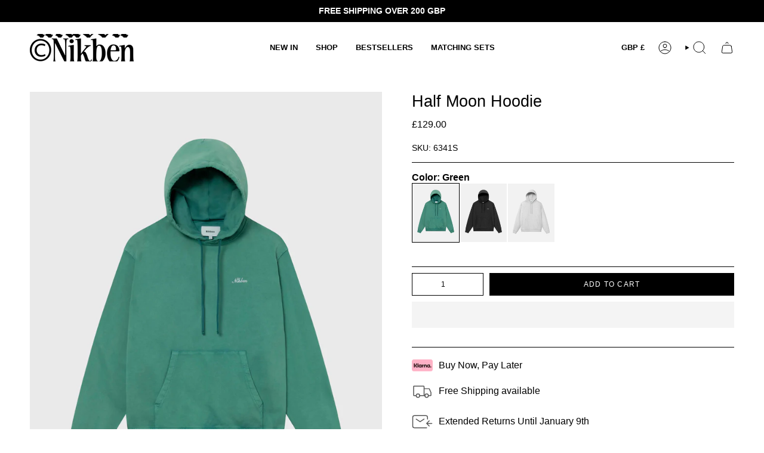

--- FILE ---
content_type: text/html; charset=utf-8
request_url: https://nikben.com/en-gb/products/half-moon-hoodie-green
body_size: 52820
content:
<!doctype html>
<html class="no-js no-touch supports-no-cookies" lang="en">
<head>

 <script>
    window.Shopify = window.Shopify || {theme: {id: 194331345235, role: 'main' } };
    window._template = {
        directory: "",
        name: "product",
        suffix: ""
    };
  </script>
  <script type="module" blocking="render" fetchpriority="high" src="https://cdn.intelligems.io/esm/863675560aab/bundle.js" async></script>

  <script src="https://cdnjs.cloudflare.com/ajax/libs/jquery/3.7.1/jquery.min.js" integrity="sha512-v2CJ7UaYy4JwqLDIrZUI/4hqeoQieOmAZNXBeQyjo21dadnwR+8ZaIJVT8EE2iyI61OV8e6M8PP2/4hpQINQ/g==" crossorigin="anonymous" referrerpolicy="no-referrer"></script>
  
  <!-- Start VWO Async SmartCode -->
<link rel="preconnect" href="https://dev.visualwebsiteoptimizer.com" />
<script type='text/javascript' id='vwoCode'>
window._vwo_code || (function() {
var account_id=888598,
version=2.1,
settings_tolerance=2000,
hide_element='body',
hide_element_style = 'opacity:0 !important;filter:alpha(opacity=0) !important;background:none !important',
/* DO NOT EDIT BELOW THIS LINE */
f=false,w=window,d=document,v=d.querySelector('#vwoCode'),cK='_vwo_'+account_id+'_settings',cc={};try{var c=JSON.parse(localStorage.getItem('_vwo_'+account_id+'_config'));cc=c&&typeof c==='object'?c:{}}catch(e){}var stT=cc.stT==='session'?w.sessionStorage:w.localStorage;code={use_existing_jquery:function(){return typeof use_existing_jquery!=='undefined'?use_existing_jquery:undefined},library_tolerance:function(){return typeof library_tolerance!=='undefined'?library_tolerance:undefined},settings_tolerance:function(){return cc.sT||settings_tolerance},hide_element_style:function(){return'{'+(cc.hES||hide_element_style)+'}'},hide_element:function(){if(performance.getEntriesByName('first-contentful-paint')[0]){return''}return typeof cc.hE==='string'?cc.hE:hide_element},getVersion:function(){return version},finish:function(e){if(!f){f=true;var t=d.getElementById('_vis_opt_path_hides');if(t)t.parentNode.removeChild(t);if(e)(new Image).src='https://dev.visualwebsiteoptimizer.com/ee.gif?a='+account_id+e}},finished:function(){return f},addScript:function(e){var t=d.createElement('script');t.type='text/javascript';if(e.src){t.src=e.src}else{t.text=e.text}d.getElementsByTagName('head')[0].appendChild(t)},load:function(e,t){var i=this.getSettings(),n=d.createElement('script'),r=this;t=t||{};if(i){n.textContent=i;d.getElementsByTagName('head')[0].appendChild(n);if(!w.VWO||VWO.caE){stT.removeItem(cK);r.load(e)}}else{var o=new XMLHttpRequest;o.open('GET',e,true);o.withCredentials=!t.dSC;o.responseType=t.responseType||'text';o.onload=function(){if(t.onloadCb){return t.onloadCb(o,e)}if(o.status===200){_vwo_code.addScript({text:o.responseText})}else{_vwo_code.finish('&e=loading_failure:'+e)}};o.onerror=function(){if(t.onerrorCb){return t.onerrorCb(e)}_vwo_code.finish('&e=loading_failure:'+e)};o.send()}},getSettings:function(){try{var e=stT.getItem(cK);if(!e){return}e=JSON.parse(e);if(Date.now()>e.e){stT.removeItem(cK);return}return e.s}catch(e){return}},init:function(){if(d.URL.indexOf('__vwo_disable__')>-1)return;var e=this.settings_tolerance();w._vwo_settings_timer=setTimeout(function(){_vwo_code.finish();stT.removeItem(cK)},e);var t;if(this.hide_element()!=='body'){t=d.createElement('style');var i=this.hide_element(),n=i?i+this.hide_element_style():'',r=d.getElementsByTagName('head')[0];t.setAttribute('id','_vis_opt_path_hides');v&&t.setAttribute('nonce',v.nonce);t.setAttribute('type','text/css');if(t.styleSheet)t.styleSheet.cssText=n;else t.appendChild(d.createTextNode(n));r.appendChild(t)}else{t=d.getElementsByTagName('head')[0];var n=d.createElement('div');n.style.cssText='z-index: 2147483647 !important;position: fixed !important;left: 0 !important;top: 0 !important;width: 100% !important;height: 100% !important;background: white !important;';n.setAttribute('id','_vis_opt_path_hides');n.classList.add('_vis_hide_layer');t.parentNode.insertBefore(n,t.nextSibling)}var o='https://dev.visualwebsiteoptimizer.com/j.php?a='+account_id+'&u='+encodeURIComponent(d.URL)+'&vn='+version;if(w.location.search.indexOf('_vwo_xhr')!==-1){this.addScript({src:o})}else{this.load(o+'&x=true')}}};w._vwo_code=code;code.init();})();
</script>
<!-- End VWO Async SmartCode -->
  
  <meta charset="UTF-8">
  <meta http-equiv="X-UA-Compatible" content="IE=edge">
  <meta name="viewport" content="width=device-width, initial-scale=1.0">
  <meta name="theme-color" content="#000000"><!-- ======================= Broadcast Theme V5.6.0 ========================= -->

  <link href="//nikben.com/cdn/shop/t/67/assets/theme.css?v=70708828622546196461769191944" as="style" rel="preload">
  <link href="//nikben.com/cdn/shop/t/67/assets/custom.css?v=142806041858022559651769191915" as="style" rel="preload">
  <link href="//nikben.com/cdn/shop/t/67/assets/vendor.js?v=152754676678534273481769191949" as="script" rel="preload">
  <link href="//nikben.com/cdn/shop/t/67/assets/theme.js?v=30618649694886194971769191948" as="script" rel="preload">
  <link href="//nikben.com/cdn/shop/t/67/assets/custom.js?v=181192504043694214781769191916" as="script" rel="preload">

    <link rel="icon" type="image/png" href="//nikben.com/cdn/shop/files/Favicon.png?crop=center&height=32&v=1713788919&width=32">
  

  <!-- Title and description ================================================ -->
  



  <script src="//nikben.com/cdn/shop/t/67/assets/socialtags.js?v=85669199311758378911769191939" type="text/javascript"></script><script src="//nikben.com/cdn/shop/t/67/assets/datatags.js?v=16631676983772204611769191917" type="text/javascript"></script>

  <!-- CSS ================================================================== -->
  <style data-shopify>

    
    

    
      
    

    
      
    

    
    

    
      
    

    
      
    
  </style>

  
<style data-shopify>

:root {--scrollbar-width: 0px;





--COLOR-VIDEO-BG: #f2f2f2;
--COLOR-BG-BRIGHTER: #f2f2f2;--COLOR-BG: #ffffff;--COLOR-BG-ALPHA-25: rgba(255, 255, 255, 0.25);
--COLOR-BG-TRANSPARENT: rgba(255, 255, 255, 0);
--COLOR-BG-SECONDARY: #F7F9FA;
--COLOR-BG-SECONDARY-LIGHTEN: #ffffff;
--COLOR-BG-RGB: 255, 255, 255;

--COLOR-TEXT-DARK: #000000;
--COLOR-TEXT: #000000;
--COLOR-TEXT-LIGHT: #4d4d4d;


/* === Opacity shades of grey ===*/
--COLOR-A5:  rgba(0, 0, 0, 0.05);
--COLOR-A10: rgba(0, 0, 0, 0.1);
--COLOR-A15: rgba(0, 0, 0, 0.15);
--COLOR-A20: rgba(0, 0, 0, 0.2);
--COLOR-A25: rgba(0, 0, 0, 0.25);
--COLOR-A30: rgba(0, 0, 0, 0.3);
--COLOR-A35: rgba(0, 0, 0, 0.35);
--COLOR-A40: rgba(0, 0, 0, 0.4);
--COLOR-A45: rgba(0, 0, 0, 0.45);
--COLOR-A50: rgba(0, 0, 0, 0.5);
--COLOR-A55: rgba(0, 0, 0, 0.55);
--COLOR-A60: rgba(0, 0, 0, 0.6);
--COLOR-A65: rgba(0, 0, 0, 0.65);
--COLOR-A70: rgba(0, 0, 0, 0.7);
--COLOR-A75: rgba(0, 0, 0, 0.75);
--COLOR-A80: rgba(0, 0, 0, 0.8);
--COLOR-A85: rgba(0, 0, 0, 0.85);
--COLOR-A90: rgba(0, 0, 0, 0.9);
--COLOR-A95: rgba(0, 0, 0, 0.95);

--COLOR-BORDER: rgba(0, 0, 0, 0.0);
--COLOR-BORDER-LIGHT: rgba(102, 102, 102, 0.4);
--COLOR-BORDER-HAIRLINE: #f7f7f7;
--COLOR-BORDER-DARK: rgba(0, 0, 0, 0.0);/* === Bright color ===*/
--COLOR-PRIMARY: #000000;
--COLOR-PRIMARY-HOVER: #000000;
--COLOR-PRIMARY-FADE: rgba(0, 0, 0, 0.05);
--COLOR-PRIMARY-FADE-HOVER: rgba(0, 0, 0, 0.1);
--COLOR-PRIMARY-LIGHT: #4d4d4d;--COLOR-PRIMARY-OPPOSITE: #ffffff;



/* === link Color ===*/
--COLOR-LINK: #0c4d6b;
--COLOR-LINK-HOVER: rgba(12, 77, 107, 0.7);
--COLOR-LINK-FADE: rgba(12, 77, 107, 0.05);
--COLOR-LINK-FADE-HOVER: rgba(12, 77, 107, 0.1);--COLOR-LINK-OPPOSITE: #ffffff;


/* === Product grid sale tags ===*/
--COLOR-SALE-BG: #ffffff;
--COLOR-SALE-TEXT: #000000;

/* === Product grid badges ===*/
--COLOR-BADGE-BG: #000000;
--COLOR-BADGE-TEXT: #ffffff;

/* === Product sale color ===*/
--COLOR-SALE: #000000;

/* === Gray background on Product grid items ===*/--filter-bg: .97;/* === Helper colors for form error states ===*/
--COLOR-ERROR: #721C24;
--COLOR-ERROR-BG: #F8D7DA;
--COLOR-ERROR-BORDER: #F5C6CB;



  --RADIUS: 0px;
  --RADIUS-SELECT: 0px;

--COLOR-HEADER-BG: #ffffff;--COLOR-HEADER-BG-TRANSPARENT: rgba(255, 255, 255, 0);
--COLOR-HEADER-LINK: #000000;
--COLOR-HEADER-LINK-HOVER: rgba(0, 0, 0, 0.7);

--COLOR-MENU-BG: #ffffff;
--COLOR-MENU-LINK: #000000;
--COLOR-MENU-LINK-HOVER: rgba(0, 0, 0, 0.7);
--COLOR-SUBMENU-BG: #ffffff;
--COLOR-SUBMENU-LINK: #000000;
--COLOR-SUBMENU-LINK-HOVER: rgba(0, 0, 0, 0.7);
--COLOR-SUBMENU-TEXT-LIGHT: #4d4d4d;
--COLOR-MENU-TRANSPARENT: #000000;
--COLOR-MENU-TRANSPARENT-HOVER: rgba(0, 0, 0, 0.7);--COLOR-FOOTER-BG: #fcfcfc;
--COLOR-FOOTER-BG-HAIRLINE: #f4f4f4;
--COLOR-FOOTER-TEXT: #000000;
--COLOR-FOOTER-TEXT-A35: rgba(0, 0, 0, 0.35);
--COLOR-FOOTER-TEXT-A75: rgba(0, 0, 0, 0.75);
--COLOR-FOOTER-LINK: #000000;
--COLOR-FOOTER-LINK-HOVER: rgba(0, 0, 0, 0.7);
--COLOR-FOOTER-BORDER: #535353;

--TRANSPARENT: rgba(255, 255, 255, 0);

/* === Default overlay opacity ===*/
--overlay-opacity: 0;
--underlay-opacity: 1;
--underlay-bg: rgba(0,0,0,0.4);

/* === Custom Cursor ===*/
--ICON-ZOOM-IN: url( "//nikben.com/cdn/shop/t/67/assets/icon-zoom-in.svg?v=182473373117644429561769191932" );
--ICON-ZOOM-OUT: url( "//nikben.com/cdn/shop/t/67/assets/icon-zoom-out.svg?v=101497157853986683871769191933" );

/* === Custom Icons ===*/


  
  --ICON-ADD-BAG: url( "//nikben.com/cdn/shop/t/67/assets/icon-add-bag.svg?v=23763382405227654651769191921" );
  --ICON-ADD-CART: url( "//nikben.com/cdn/shop/t/67/assets/icon-add-cart.svg?v=3962293684743587821769191924" );
  --ICON-ARROW-LEFT: url( "//nikben.com/cdn/shop/t/67/assets/icon-arrow-left.svg?v=136066145774695772731769191926" );
  --ICON-ARROW-RIGHT: url( "//nikben.com/cdn/shop/t/67/assets/icon-arrow-right.svg?v=150928298113663093401769191929" );
  --ICON-SELECT: url("//nikben.com/cdn/shop/t/67/assets/icon-select.svg?v=167170173659852274001769191931");


--PRODUCT-GRID-ASPECT-RATIO: 110.0%;

/* === Typography ===*/
--FONT-WEIGHT-BODY: 400;
--FONT-WEIGHT-BODY-BOLD: 700;

--FONT-STACK-BODY: Helvetica, Arial, sans-serif;
--FONT-STYLE-BODY: normal;
--FONT-STYLE-BODY-ITALIC: italic;
--FONT-ADJUST-BODY: 1.0;

--LETTER-SPACING-BODY: 0.0em;

--FONT-WEIGHT-HEADING: 400;
--FONT-WEIGHT-HEADING-BOLD: 700;

--FONT-UPPERCASE-HEADING: none;
--LETTER-SPACING-HEADING: 0.0em;

--FONT-STACK-HEADING: Helvetica, Arial, sans-serif;
--FONT-STYLE-HEADING: normal;
--FONT-STYLE-HEADING-ITALIC: italic;
--FONT-ADJUST-HEADING: 1.0;

--FONT-WEIGHT-SUBHEADING: 400;
--FONT-WEIGHT-SUBHEADING-BOLD: 700;

--FONT-STACK-SUBHEADING: Helvetica, Arial, sans-serif;
--FONT-STYLE-SUBHEADING: normal;
--FONT-STYLE-SUBHEADING-ITALIC: italic;
--FONT-ADJUST-SUBHEADING: 1.0;

--FONT-UPPERCASE-SUBHEADING: uppercase;
--LETTER-SPACING-SUBHEADING: 0.1em;

--FONT-STACK-NAV: Helvetica, Arial, sans-serif;
--FONT-STYLE-NAV: normal;
--FONT-STYLE-NAV-ITALIC: italic;
--FONT-ADJUST-NAV: 0.9;

--FONT-WEIGHT-NAV: 400;
--FONT-WEIGHT-NAV-BOLD: 700;

--LETTER-SPACING-NAV: 0.0em;

--FONT-SIZE-BASE: 1.0rem;
--FONT-SIZE-BASE-PERCENT: 1.0;

/* === Parallax ===*/
--PARALLAX-STRENGTH-MIN: 120.0%;
--PARALLAX-STRENGTH-MAX: 130.0%;--COLUMNS: 4;
--COLUMNS-MEDIUM: 3;
--COLUMNS-SMALL: 2;
--COLUMNS-MOBILE: 1;--LAYOUT-OUTER: 50px;
  --LAYOUT-GUTTER: 32px;
  --LAYOUT-OUTER-MEDIUM: 30px;
  --LAYOUT-GUTTER-MEDIUM: 22px;
  --LAYOUT-OUTER-SMALL: 16px;
  --LAYOUT-GUTTER-SMALL: 16px;--base-animation-delay: 0ms;
--line-height-normal: 1.375; /* Equals to line-height: normal; */--SIDEBAR-WIDTH: 288px;
  --SIDEBAR-WIDTH-MEDIUM: 258px;--DRAWER-WIDTH: 380px;--ICON-STROKE-WIDTH: 1px;

--COLOR-TEXT-DARK: #000000;
--COLOR-TEXT:#000000;
--COLOR-TEXT-LIGHT: #000000;



/* === Button General ===*/
--BTN-FONT-STACK: Helvetica, Arial, sans-serif;
--BTN-FONT-WEIGHT: 400;
--BTN-FONT-STYLE: normal;
--BTN-FONT-SIZE: 12px;

--BTN-LETTER-SPACING: 0.1em;
--BTN-UPPERCASE: uppercase;
--BTN-TEXT-ARROW-OFFSET: -1px;

/* === Button Primary ===*/
--BTN-PRIMARY-BORDER-COLOR: #000000;
--BTN-PRIMARY-BG-COLOR: #000000;
--BTN-PRIMARY-TEXT-COLOR: #ffffff;


  --BTN-PRIMARY-BG-COLOR-BRIGHTER: #1a1a1a;


/* === Button Secondary ===*/
--BTN-SECONDARY-BORDER-COLOR: #000000;
--BTN-SECONDARY-BG-COLOR: #f7f9fa;
--BTN-SECONDARY-TEXT-COLOR: #ffffff;


  --BTN-SECONDARY-BG-COLOR-BRIGHTER: #e7edf0;


/* === Button White ===*/
--TEXT-BTN-BORDER-WHITE: #fff;
--TEXT-BTN-BG-WHITE: #fff;
--TEXT-BTN-WHITE: #000;
--TEXT-BTN-BG-WHITE-BRIGHTER: #f2f2f2;

/* === Button Black ===*/
--TEXT-BTN-BG-BLACK: #000;
--TEXT-BTN-BORDER-BLACK: #000;
--TEXT-BTN-BLACK: #fff;
--TEXT-BTN-BG-BLACK-BRIGHTER: #1a1a1a;

/* === Default Cart Gradient ===*/

--FREE-SHIPPING-GRADIENT: linear-gradient(to right, var(--COLOR-PRIMARY-LIGHT) 0%, var(--COLOR-PRIMARY) 100%);

/* === Swatch Size ===*/
--swatch-size-filters: calc(1.15rem * var(--FONT-ADJUST-BODY));
--swatch-size-product: calc(2.2rem * var(--FONT-ADJUST-BODY));
}

/* === Backdrop ===*/
::backdrop {
  --underlay-opacity: 1;
  --underlay-bg: rgba(0,0,0,0.4);
}
</style>


  <link href="//nikben.com/cdn/shop/t/67/assets/theme.css?v=70708828622546196461769191944" rel="stylesheet" type="text/css" media="all" />
  <link href="//nikben.com/cdn/shop/t/67/assets/custom.css?v=142806041858022559651769191915" rel="stylesheet" type="text/css" media="all" />
<link href="//nikben.com/cdn/shop/t/67/assets/swatches.css?v=157844926215047500451769191940" as="style" rel="preload">
    <link href="//nikben.com/cdn/shop/t/67/assets/swatches.css?v=157844926215047500451769191940" rel="stylesheet" type="text/css" media="all" />
<style data-shopify>.swatches {
    --black: #000000;--white: #fafafa;--blank: url(//nikben.com/cdn/shop/files/blank_small.png?v=21715);
  }</style>
<script>
    if (window.navigator.userAgent.indexOf('MSIE ') > 0 || window.navigator.userAgent.indexOf('Trident/') > 0) {
      document.documentElement.className = document.documentElement.className + ' ie';

      var scripts = document.getElementsByTagName('script')[0];
      var polyfill = document.createElement("script");
      polyfill.defer = true;
      polyfill.src = "//nikben.com/cdn/shop/t/67/assets/ie11.js?v=144489047535103983231769191934";

      scripts.parentNode.insertBefore(polyfill, scripts);
    } else {
      document.documentElement.className = document.documentElement.className.replace('no-js', 'js');
    }

    document.documentElement.style.setProperty('--scrollbar-width', `${getScrollbarWidth()}px`);

    function getScrollbarWidth() {
      // Creating invisible container
      const outer = document.createElement('div');
      outer.style.visibility = 'hidden';
      outer.style.overflow = 'scroll'; // forcing scrollbar to appear
      outer.style.msOverflowStyle = 'scrollbar'; // needed for WinJS apps
      document.documentElement.appendChild(outer);

      // Creating inner element and placing it in the container
      const inner = document.createElement('div');
      outer.appendChild(inner);

      // Calculating difference between container's full width and the child width
      const scrollbarWidth = outer.offsetWidth - inner.offsetWidth;

      // Removing temporary elements from the DOM
      outer.parentNode.removeChild(outer);

      return scrollbarWidth;
    }

    let root = '/en-gb';
    if (root[root.length - 1] !== '/') {
      root = root + '/';
    }

    window.theme = {
      routes: {
        root: root,
        cart_url: '/en-gb/cart',
        cart_add_url: '/en-gb/cart/add',
        cart_change_url: '/en-gb/cart/change',
        product_recommendations_url: '/en-gb/recommendations/products',
        predictive_search_url: '/en-gb/search/suggest',
        addresses_url: '/en-gb/account/addresses'
      },
      assets: {
        photoswipe: '//nikben.com/cdn/shop/t/67/assets/photoswipe.js?v=162613001030112971491769191937',
        smoothscroll: '//nikben.com/cdn/shop/t/67/assets/smoothscroll.js?v=37906625415260927261769191938',
      },
      strings: {
        addToCart: "Add to cart",
        cartAcceptanceError: "You must accept our terms and conditions.",
        soldOut: "Sold Out",
        from: "From",
        preOrder: "Pre-order",
        sale: "Sale",
        subscription: "Subscription",
        unavailable: "Unavailable",
        unitPrice: "Unit price",
        unitPriceSeparator: "per",
        shippingCalcSubmitButton: "Calculate shipping",
        shippingCalcSubmitButtonDisabled: "Calculating...",
        selectValue: "Select value",
        selectColor: "Select color",
        oneColor: "color",
        otherColor: "colors",
        upsellAddToCart: "Add",
        free: "Free",
        swatchesColor: "Color, Colour",
        sku: "SKU",
      },
      settings: {
        cartType: "drawer",
        customerLoggedIn: null ? true : false,
        enableQuickAdd: true,
        enableAnimations: true,
        variantOnSale: true,
        collectionSwatchStyle: "text-slider",
      },
      sliderArrows: {
        prev: '<button type="button" class="slider__button slider__button--prev" data-button-arrow data-button-prev>' + "Previous" + '</button>',
        next: '<button type="button" class="slider__button slider__button--next" data-button-arrow data-button-next>' + "Next" + '</button>',
      },
      moneyFormat: false ? "£{{amount}} GBP" : "£{{amount}}",
      moneyWithoutCurrencyFormat: "£{{amount}}",
      moneyWithCurrencyFormat: "£{{amount}} GBP",
      subtotal: 0,
      info: {
        name: 'broadcast'
      },
      version: '5.6.0'
    };

    let windowInnerHeight = window.innerHeight;
    document.documentElement.style.setProperty('--full-height', `${windowInnerHeight}px`);
    document.documentElement.style.setProperty('--three-quarters', `${windowInnerHeight * 0.75}px`);
    document.documentElement.style.setProperty('--two-thirds', `${windowInnerHeight * 0.66}px`);
    document.documentElement.style.setProperty('--one-half', `${windowInnerHeight * 0.5}px`);
    document.documentElement.style.setProperty('--one-third', `${windowInnerHeight * 0.33}px`);
    document.documentElement.style.setProperty('--one-fifth', `${windowInnerHeight * 0.2}px`);
  </script>

  

  <!-- Theme Javascript ============================================================== -->
  <script src="//nikben.com/cdn/shop/t/67/assets/vendor.js?v=152754676678534273481769191949" defer="defer"></script>
  <script src="https://cdnjs.cloudflare.com/ajax/libs/flickity/3.0.0/flickity.pkgd.min.js"></script>
  <script src="//nikben.com/cdn/shop/t/67/assets/theme.dev.js?v=84156501429010490561769191946" defer="defer"></script><!-- Shopify app scripts =========================================================== -->

  <script>window.performance && window.performance.mark && window.performance.mark('shopify.content_for_header.start');</script><meta name="google-site-verification" content="Vl3kTPwzY7rYezU7kui1leIzrJBRbz609iwySrLPnzU">
<meta name="google-site-verification" content="cuB3hlGNAokBMmWFOQKYRlQBM3Bgx90Tlweg4pljQdY">
<meta name="google-site-verification" content="Vl3kTPwzY7rYezU7kui1leIzrJBRbz609iwySrLPnzU">
<meta name="facebook-domain-verification" content="2xhlz3joq9nvuabasfuuqnz7xh8sxf">
<meta id="shopify-digital-wallet" name="shopify-digital-wallet" content="/48960897189/digital_wallets/dialog">
<meta name="shopify-checkout-api-token" content="97bdaf5900a21859f61dc7cd60359ba1">
<meta id="in-context-paypal-metadata" data-shop-id="48960897189" data-venmo-supported="false" data-environment="production" data-locale="en_US" data-paypal-v4="true" data-currency="GBP">
<link rel="alternate" hreflang="x-default" href="https://nikben.com/products/half-moon-hoodie-green">
<link rel="alternate" hreflang="en-GB" href="https://nikben.com/en-gb/products/half-moon-hoodie-green">
<link rel="alternate" hreflang="en-AL" href="https://nikben.com/en-eu/products/half-moon-hoodie-green">
<link rel="alternate" hreflang="en-AD" href="https://nikben.com/en-eu/products/half-moon-hoodie-green">
<link rel="alternate" hreflang="en-AM" href="https://nikben.com/en-eu/products/half-moon-hoodie-green">
<link rel="alternate" hreflang="en-AT" href="https://nikben.com/en-eu/products/half-moon-hoodie-green">
<link rel="alternate" hreflang="en-BY" href="https://nikben.com/en-eu/products/half-moon-hoodie-green">
<link rel="alternate" hreflang="en-BE" href="https://nikben.com/en-eu/products/half-moon-hoodie-green">
<link rel="alternate" hreflang="en-BA" href="https://nikben.com/en-eu/products/half-moon-hoodie-green">
<link rel="alternate" hreflang="en-BG" href="https://nikben.com/en-eu/products/half-moon-hoodie-green">
<link rel="alternate" hreflang="en-HR" href="https://nikben.com/en-eu/products/half-moon-hoodie-green">
<link rel="alternate" hreflang="en-CY" href="https://nikben.com/en-eu/products/half-moon-hoodie-green">
<link rel="alternate" hreflang="en-CZ" href="https://nikben.com/en-eu/products/half-moon-hoodie-green">
<link rel="alternate" hreflang="en-DK" href="https://nikben.com/en-eu/products/half-moon-hoodie-green">
<link rel="alternate" hreflang="en-EE" href="https://nikben.com/en-eu/products/half-moon-hoodie-green">
<link rel="alternate" hreflang="en-FO" href="https://nikben.com/en-eu/products/half-moon-hoodie-green">
<link rel="alternate" hreflang="en-FI" href="https://nikben.com/en-eu/products/half-moon-hoodie-green">
<link rel="alternate" hreflang="en-FR" href="https://nikben.com/en-eu/products/half-moon-hoodie-green">
<link rel="alternate" hreflang="en-GE" href="https://nikben.com/en-eu/products/half-moon-hoodie-green">
<link rel="alternate" hreflang="en-DE" href="https://nikben.com/en-eu/products/half-moon-hoodie-green">
<link rel="alternate" hreflang="en-GI" href="https://nikben.com/en-eu/products/half-moon-hoodie-green">
<link rel="alternate" hreflang="en-GR" href="https://nikben.com/en-eu/products/half-moon-hoodie-green">
<link rel="alternate" hreflang="en-GL" href="https://nikben.com/en-eu/products/half-moon-hoodie-green">
<link rel="alternate" hreflang="en-GP" href="https://nikben.com/en-eu/products/half-moon-hoodie-green">
<link rel="alternate" hreflang="en-GG" href="https://nikben.com/en-eu/products/half-moon-hoodie-green">
<link rel="alternate" hreflang="en-HU" href="https://nikben.com/en-eu/products/half-moon-hoodie-green">
<link rel="alternate" hreflang="en-IS" href="https://nikben.com/en-eu/products/half-moon-hoodie-green">
<link rel="alternate" hreflang="en-IE" href="https://nikben.com/en-eu/products/half-moon-hoodie-green">
<link rel="alternate" hreflang="en-IM" href="https://nikben.com/en-eu/products/half-moon-hoodie-green">
<link rel="alternate" hreflang="en-IT" href="https://nikben.com/en-eu/products/half-moon-hoodie-green">
<link rel="alternate" hreflang="en-JE" href="https://nikben.com/en-eu/products/half-moon-hoodie-green">
<link rel="alternate" hreflang="en-XK" href="https://nikben.com/en-eu/products/half-moon-hoodie-green">
<link rel="alternate" hreflang="en-LV" href="https://nikben.com/en-eu/products/half-moon-hoodie-green">
<link rel="alternate" hreflang="en-LI" href="https://nikben.com/en-eu/products/half-moon-hoodie-green">
<link rel="alternate" hreflang="en-LT" href="https://nikben.com/en-eu/products/half-moon-hoodie-green">
<link rel="alternate" hreflang="en-LU" href="https://nikben.com/en-eu/products/half-moon-hoodie-green">
<link rel="alternate" hreflang="en-MK" href="https://nikben.com/en-eu/products/half-moon-hoodie-green">
<link rel="alternate" hreflang="en-MT" href="https://nikben.com/en-eu/products/half-moon-hoodie-green">
<link rel="alternate" hreflang="en-YT" href="https://nikben.com/en-eu/products/half-moon-hoodie-green">
<link rel="alternate" hreflang="en-MD" href="https://nikben.com/en-eu/products/half-moon-hoodie-green">
<link rel="alternate" hreflang="en-MC" href="https://nikben.com/en-eu/products/half-moon-hoodie-green">
<link rel="alternate" hreflang="en-ME" href="https://nikben.com/en-eu/products/half-moon-hoodie-green">
<link rel="alternate" hreflang="en-NL" href="https://nikben.com/en-eu/products/half-moon-hoodie-green">
<link rel="alternate" hreflang="en-PL" href="https://nikben.com/en-eu/products/half-moon-hoodie-green">
<link rel="alternate" hreflang="en-PT" href="https://nikben.com/en-eu/products/half-moon-hoodie-green">
<link rel="alternate" hreflang="en-RE" href="https://nikben.com/en-eu/products/half-moon-hoodie-green">
<link rel="alternate" hreflang="en-RO" href="https://nikben.com/en-eu/products/half-moon-hoodie-green">
<link rel="alternate" hreflang="en-SM" href="https://nikben.com/en-eu/products/half-moon-hoodie-green">
<link rel="alternate" hreflang="en-RS" href="https://nikben.com/en-eu/products/half-moon-hoodie-green">
<link rel="alternate" hreflang="en-SK" href="https://nikben.com/en-eu/products/half-moon-hoodie-green">
<link rel="alternate" hreflang="en-SI" href="https://nikben.com/en-eu/products/half-moon-hoodie-green">
<link rel="alternate" hreflang="en-ES" href="https://nikben.com/en-eu/products/half-moon-hoodie-green">
<link rel="alternate" hreflang="en-SJ" href="https://nikben.com/en-eu/products/half-moon-hoodie-green">
<link rel="alternate" hreflang="en-CH" href="https://nikben.com/en-eu/products/half-moon-hoodie-green">
<link rel="alternate" hreflang="en-TR" href="https://nikben.com/en-eu/products/half-moon-hoodie-green">
<link rel="alternate" hreflang="en-UA" href="https://nikben.com/en-eu/products/half-moon-hoodie-green">
<link rel="alternate" hreflang="en-VA" href="https://nikben.com/en-eu/products/half-moon-hoodie-green">
<link rel="alternate" hreflang="en-AX" href="https://nikben.com/en-eu/products/half-moon-hoodie-green">
<link rel="alternate" hreflang="en-US" href="https://nikben.com/en-us/products/half-moon-hoodie-green">
<link rel="alternate" hreflang="en-AE" href="https://nikben.com/en-intl/products/half-moon-hoodie-green">
<link rel="alternate" hreflang="en-AF" href="https://nikben.com/en-intl/products/half-moon-hoodie-green">
<link rel="alternate" hreflang="en-AG" href="https://nikben.com/en-intl/products/half-moon-hoodie-green">
<link rel="alternate" hreflang="en-AI" href="https://nikben.com/en-intl/products/half-moon-hoodie-green">
<link rel="alternate" hreflang="en-AO" href="https://nikben.com/en-intl/products/half-moon-hoodie-green">
<link rel="alternate" hreflang="en-AR" href="https://nikben.com/en-intl/products/half-moon-hoodie-green">
<link rel="alternate" hreflang="en-AU" href="https://nikben.com/en-intl/products/half-moon-hoodie-green">
<link rel="alternate" hreflang="en-AW" href="https://nikben.com/en-intl/products/half-moon-hoodie-green">
<link rel="alternate" hreflang="en-AZ" href="https://nikben.com/en-intl/products/half-moon-hoodie-green">
<link rel="alternate" hreflang="en-BB" href="https://nikben.com/en-intl/products/half-moon-hoodie-green">
<link rel="alternate" hreflang="en-BD" href="https://nikben.com/en-intl/products/half-moon-hoodie-green">
<link rel="alternate" hreflang="en-BF" href="https://nikben.com/en-intl/products/half-moon-hoodie-green">
<link rel="alternate" hreflang="en-BH" href="https://nikben.com/en-intl/products/half-moon-hoodie-green">
<link rel="alternate" hreflang="en-BI" href="https://nikben.com/en-intl/products/half-moon-hoodie-green">
<link rel="alternate" hreflang="en-BJ" href="https://nikben.com/en-intl/products/half-moon-hoodie-green">
<link rel="alternate" hreflang="en-BM" href="https://nikben.com/en-intl/products/half-moon-hoodie-green">
<link rel="alternate" hreflang="en-BN" href="https://nikben.com/en-intl/products/half-moon-hoodie-green">
<link rel="alternate" hreflang="en-BO" href="https://nikben.com/en-intl/products/half-moon-hoodie-green">
<link rel="alternate" hreflang="en-BQ" href="https://nikben.com/en-intl/products/half-moon-hoodie-green">
<link rel="alternate" hreflang="en-BR" href="https://nikben.com/en-intl/products/half-moon-hoodie-green">
<link rel="alternate" hreflang="en-BS" href="https://nikben.com/en-intl/products/half-moon-hoodie-green">
<link rel="alternate" hreflang="en-BT" href="https://nikben.com/en-intl/products/half-moon-hoodie-green">
<link rel="alternate" hreflang="en-BV" href="https://nikben.com/en-intl/products/half-moon-hoodie-green">
<link rel="alternate" hreflang="en-BW" href="https://nikben.com/en-intl/products/half-moon-hoodie-green">
<link rel="alternate" hreflang="en-BZ" href="https://nikben.com/en-intl/products/half-moon-hoodie-green">
<link rel="alternate" hreflang="en-CA" href="https://nikben.com/en-intl/products/half-moon-hoodie-green">
<link rel="alternate" hreflang="en-CC" href="https://nikben.com/en-intl/products/half-moon-hoodie-green">
<link rel="alternate" hreflang="en-CD" href="https://nikben.com/en-intl/products/half-moon-hoodie-green">
<link rel="alternate" hreflang="en-CF" href="https://nikben.com/en-intl/products/half-moon-hoodie-green">
<link rel="alternate" hreflang="en-CG" href="https://nikben.com/en-intl/products/half-moon-hoodie-green">
<link rel="alternate" hreflang="en-CI" href="https://nikben.com/en-intl/products/half-moon-hoodie-green">
<link rel="alternate" hreflang="en-CK" href="https://nikben.com/en-intl/products/half-moon-hoodie-green">
<link rel="alternate" hreflang="en-CL" href="https://nikben.com/en-intl/products/half-moon-hoodie-green">
<link rel="alternate" hreflang="en-CM" href="https://nikben.com/en-intl/products/half-moon-hoodie-green">
<link rel="alternate" hreflang="en-CN" href="https://nikben.com/en-intl/products/half-moon-hoodie-green">
<link rel="alternate" hreflang="en-CO" href="https://nikben.com/en-intl/products/half-moon-hoodie-green">
<link rel="alternate" hreflang="en-CR" href="https://nikben.com/en-intl/products/half-moon-hoodie-green">
<link rel="alternate" hreflang="en-CV" href="https://nikben.com/en-intl/products/half-moon-hoodie-green">
<link rel="alternate" hreflang="en-CW" href="https://nikben.com/en-intl/products/half-moon-hoodie-green">
<link rel="alternate" hreflang="en-CX" href="https://nikben.com/en-intl/products/half-moon-hoodie-green">
<link rel="alternate" hreflang="en-DJ" href="https://nikben.com/en-intl/products/half-moon-hoodie-green">
<link rel="alternate" hreflang="en-DM" href="https://nikben.com/en-intl/products/half-moon-hoodie-green">
<link rel="alternate" hreflang="en-DO" href="https://nikben.com/en-intl/products/half-moon-hoodie-green">
<link rel="alternate" hreflang="en-EC" href="https://nikben.com/en-intl/products/half-moon-hoodie-green">
<link rel="alternate" hreflang="en-EG" href="https://nikben.com/en-intl/products/half-moon-hoodie-green">
<link rel="alternate" hreflang="en-EH" href="https://nikben.com/en-intl/products/half-moon-hoodie-green">
<link rel="alternate" hreflang="en-ER" href="https://nikben.com/en-intl/products/half-moon-hoodie-green">
<link rel="alternate" hreflang="en-ET" href="https://nikben.com/en-intl/products/half-moon-hoodie-green">
<link rel="alternate" hreflang="en-FJ" href="https://nikben.com/en-intl/products/half-moon-hoodie-green">
<link rel="alternate" hreflang="en-FK" href="https://nikben.com/en-intl/products/half-moon-hoodie-green">
<link rel="alternate" hreflang="en-GA" href="https://nikben.com/en-intl/products/half-moon-hoodie-green">
<link rel="alternate" hreflang="en-GD" href="https://nikben.com/en-intl/products/half-moon-hoodie-green">
<link rel="alternate" hreflang="en-GH" href="https://nikben.com/en-intl/products/half-moon-hoodie-green">
<link rel="alternate" hreflang="en-GM" href="https://nikben.com/en-intl/products/half-moon-hoodie-green">
<link rel="alternate" hreflang="en-GN" href="https://nikben.com/en-intl/products/half-moon-hoodie-green">
<link rel="alternate" hreflang="en-GQ" href="https://nikben.com/en-intl/products/half-moon-hoodie-green">
<link rel="alternate" hreflang="en-GS" href="https://nikben.com/en-intl/products/half-moon-hoodie-green">
<link rel="alternate" hreflang="en-GT" href="https://nikben.com/en-intl/products/half-moon-hoodie-green">
<link rel="alternate" hreflang="en-GW" href="https://nikben.com/en-intl/products/half-moon-hoodie-green">
<link rel="alternate" hreflang="en-GY" href="https://nikben.com/en-intl/products/half-moon-hoodie-green">
<link rel="alternate" hreflang="en-HK" href="https://nikben.com/en-intl/products/half-moon-hoodie-green">
<link rel="alternate" hreflang="en-HM" href="https://nikben.com/en-intl/products/half-moon-hoodie-green">
<link rel="alternate" hreflang="en-HN" href="https://nikben.com/en-intl/products/half-moon-hoodie-green">
<link rel="alternate" hreflang="en-HT" href="https://nikben.com/en-intl/products/half-moon-hoodie-green">
<link rel="alternate" hreflang="en-ID" href="https://nikben.com/en-intl/products/half-moon-hoodie-green">
<link rel="alternate" hreflang="en-IL" href="https://nikben.com/en-intl/products/half-moon-hoodie-green">
<link rel="alternate" hreflang="en-IN" href="https://nikben.com/en-intl/products/half-moon-hoodie-green">
<link rel="alternate" hreflang="en-IO" href="https://nikben.com/en-intl/products/half-moon-hoodie-green">
<link rel="alternate" hreflang="en-IQ" href="https://nikben.com/en-intl/products/half-moon-hoodie-green">
<link rel="alternate" hreflang="en-JM" href="https://nikben.com/en-intl/products/half-moon-hoodie-green">
<link rel="alternate" hreflang="en-JO" href="https://nikben.com/en-intl/products/half-moon-hoodie-green">
<link rel="alternate" hreflang="en-JP" href="https://nikben.com/en-intl/products/half-moon-hoodie-green">
<link rel="alternate" hreflang="en-KE" href="https://nikben.com/en-intl/products/half-moon-hoodie-green">
<link rel="alternate" hreflang="en-KG" href="https://nikben.com/en-intl/products/half-moon-hoodie-green">
<link rel="alternate" hreflang="en-KH" href="https://nikben.com/en-intl/products/half-moon-hoodie-green">
<link rel="alternate" hreflang="en-KI" href="https://nikben.com/en-intl/products/half-moon-hoodie-green">
<link rel="alternate" hreflang="en-KM" href="https://nikben.com/en-intl/products/half-moon-hoodie-green">
<link rel="alternate" hreflang="en-KN" href="https://nikben.com/en-intl/products/half-moon-hoodie-green">
<link rel="alternate" hreflang="en-KR" href="https://nikben.com/en-intl/products/half-moon-hoodie-green">
<link rel="alternate" hreflang="en-KW" href="https://nikben.com/en-intl/products/half-moon-hoodie-green">
<link rel="alternate" hreflang="en-KY" href="https://nikben.com/en-intl/products/half-moon-hoodie-green">
<link rel="alternate" hreflang="en-KZ" href="https://nikben.com/en-intl/products/half-moon-hoodie-green">
<link rel="alternate" hreflang="en-LA" href="https://nikben.com/en-intl/products/half-moon-hoodie-green">
<link rel="alternate" hreflang="en-LB" href="https://nikben.com/en-intl/products/half-moon-hoodie-green">
<link rel="alternate" hreflang="en-LC" href="https://nikben.com/en-intl/products/half-moon-hoodie-green">
<link rel="alternate" hreflang="en-LK" href="https://nikben.com/en-intl/products/half-moon-hoodie-green">
<link rel="alternate" hreflang="en-LR" href="https://nikben.com/en-intl/products/half-moon-hoodie-green">
<link rel="alternate" hreflang="en-LS" href="https://nikben.com/en-intl/products/half-moon-hoodie-green">
<link rel="alternate" hreflang="en-LY" href="https://nikben.com/en-intl/products/half-moon-hoodie-green">
<link rel="alternate" hreflang="en-MA" href="https://nikben.com/en-intl/products/half-moon-hoodie-green">
<link rel="alternate" hreflang="en-MG" href="https://nikben.com/en-intl/products/half-moon-hoodie-green">
<link rel="alternate" hreflang="en-ML" href="https://nikben.com/en-intl/products/half-moon-hoodie-green">
<link rel="alternate" hreflang="en-MM" href="https://nikben.com/en-intl/products/half-moon-hoodie-green">
<link rel="alternate" hreflang="en-MN" href="https://nikben.com/en-intl/products/half-moon-hoodie-green">
<link rel="alternate" hreflang="en-MO" href="https://nikben.com/en-intl/products/half-moon-hoodie-green">
<link rel="alternate" hreflang="en-MR" href="https://nikben.com/en-intl/products/half-moon-hoodie-green">
<link rel="alternate" hreflang="en-MS" href="https://nikben.com/en-intl/products/half-moon-hoodie-green">
<link rel="alternate" hreflang="en-MU" href="https://nikben.com/en-intl/products/half-moon-hoodie-green">
<link rel="alternate" hreflang="en-MV" href="https://nikben.com/en-intl/products/half-moon-hoodie-green">
<link rel="alternate" hreflang="en-MW" href="https://nikben.com/en-intl/products/half-moon-hoodie-green">
<link rel="alternate" hreflang="en-MX" href="https://nikben.com/en-intl/products/half-moon-hoodie-green">
<link rel="alternate" hreflang="en-MY" href="https://nikben.com/en-intl/products/half-moon-hoodie-green">
<link rel="alternate" hreflang="en-MZ" href="https://nikben.com/en-intl/products/half-moon-hoodie-green">
<link rel="alternate" hreflang="en-NA" href="https://nikben.com/en-intl/products/half-moon-hoodie-green">
<link rel="alternate" hreflang="en-NC" href="https://nikben.com/en-intl/products/half-moon-hoodie-green">
<link rel="alternate" hreflang="en-NE" href="https://nikben.com/en-intl/products/half-moon-hoodie-green">
<link rel="alternate" hreflang="en-NF" href="https://nikben.com/en-intl/products/half-moon-hoodie-green">
<link rel="alternate" hreflang="en-NG" href="https://nikben.com/en-intl/products/half-moon-hoodie-green">
<link rel="alternate" hreflang="en-NI" href="https://nikben.com/en-intl/products/half-moon-hoodie-green">
<link rel="alternate" hreflang="en-NP" href="https://nikben.com/en-intl/products/half-moon-hoodie-green">
<link rel="alternate" hreflang="en-NR" href="https://nikben.com/en-intl/products/half-moon-hoodie-green">
<link rel="alternate" hreflang="en-NU" href="https://nikben.com/en-intl/products/half-moon-hoodie-green">
<link rel="alternate" hreflang="en-NZ" href="https://nikben.com/en-intl/products/half-moon-hoodie-green">
<link rel="alternate" hreflang="en-OM" href="https://nikben.com/en-intl/products/half-moon-hoodie-green">
<link rel="alternate" hreflang="en-PA" href="https://nikben.com/en-intl/products/half-moon-hoodie-green">
<link rel="alternate" hreflang="en-PE" href="https://nikben.com/en-intl/products/half-moon-hoodie-green">
<link rel="alternate" hreflang="en-PF" href="https://nikben.com/en-intl/products/half-moon-hoodie-green">
<link rel="alternate" hreflang="en-PG" href="https://nikben.com/en-intl/products/half-moon-hoodie-green">
<link rel="alternate" hreflang="en-PH" href="https://nikben.com/en-intl/products/half-moon-hoodie-green">
<link rel="alternate" hreflang="en-PK" href="https://nikben.com/en-intl/products/half-moon-hoodie-green">
<link rel="alternate" hreflang="en-PN" href="https://nikben.com/en-intl/products/half-moon-hoodie-green">
<link rel="alternate" hreflang="en-PS" href="https://nikben.com/en-intl/products/half-moon-hoodie-green">
<link rel="alternate" hreflang="en-PY" href="https://nikben.com/en-intl/products/half-moon-hoodie-green">
<link rel="alternate" hreflang="en-QA" href="https://nikben.com/en-intl/products/half-moon-hoodie-green">
<link rel="alternate" hreflang="en-RU" href="https://nikben.com/en-intl/products/half-moon-hoodie-green">
<link rel="alternate" hreflang="en-RW" href="https://nikben.com/en-intl/products/half-moon-hoodie-green">
<link rel="alternate" hreflang="en-SA" href="https://nikben.com/en-intl/products/half-moon-hoodie-green">
<link rel="alternate" hreflang="en-SB" href="https://nikben.com/en-intl/products/half-moon-hoodie-green">
<link rel="alternate" hreflang="en-SC" href="https://nikben.com/en-intl/products/half-moon-hoodie-green">
<link rel="alternate" hreflang="en-SD" href="https://nikben.com/en-intl/products/half-moon-hoodie-green">
<link rel="alternate" hreflang="en-SG" href="https://nikben.com/en-intl/products/half-moon-hoodie-green">
<link rel="alternate" hreflang="en-SH" href="https://nikben.com/en-intl/products/half-moon-hoodie-green">
<link rel="alternate" hreflang="en-SL" href="https://nikben.com/en-intl/products/half-moon-hoodie-green">
<link rel="alternate" hreflang="en-SN" href="https://nikben.com/en-intl/products/half-moon-hoodie-green">
<link rel="alternate" hreflang="en-SO" href="https://nikben.com/en-intl/products/half-moon-hoodie-green">
<link rel="alternate" hreflang="en-SR" href="https://nikben.com/en-intl/products/half-moon-hoodie-green">
<link rel="alternate" hreflang="en-SS" href="https://nikben.com/en-intl/products/half-moon-hoodie-green">
<link rel="alternate" hreflang="en-ST" href="https://nikben.com/en-intl/products/half-moon-hoodie-green">
<link rel="alternate" hreflang="en-SV" href="https://nikben.com/en-intl/products/half-moon-hoodie-green">
<link rel="alternate" hreflang="en-SX" href="https://nikben.com/en-intl/products/half-moon-hoodie-green">
<link rel="alternate" hreflang="en-SZ" href="https://nikben.com/en-intl/products/half-moon-hoodie-green">
<link rel="alternate" hreflang="en-TC" href="https://nikben.com/en-intl/products/half-moon-hoodie-green">
<link rel="alternate" hreflang="en-TD" href="https://nikben.com/en-intl/products/half-moon-hoodie-green">
<link rel="alternate" hreflang="en-TG" href="https://nikben.com/en-intl/products/half-moon-hoodie-green">
<link rel="alternate" hreflang="en-TH" href="https://nikben.com/en-intl/products/half-moon-hoodie-green">
<link rel="alternate" hreflang="en-TJ" href="https://nikben.com/en-intl/products/half-moon-hoodie-green">
<link rel="alternate" hreflang="en-TK" href="https://nikben.com/en-intl/products/half-moon-hoodie-green">
<link rel="alternate" hreflang="en-TL" href="https://nikben.com/en-intl/products/half-moon-hoodie-green">
<link rel="alternate" hreflang="en-TM" href="https://nikben.com/en-intl/products/half-moon-hoodie-green">
<link rel="alternate" hreflang="en-TN" href="https://nikben.com/en-intl/products/half-moon-hoodie-green">
<link rel="alternate" hreflang="en-TO" href="https://nikben.com/en-intl/products/half-moon-hoodie-green">
<link rel="alternate" hreflang="en-TT" href="https://nikben.com/en-intl/products/half-moon-hoodie-green">
<link rel="alternate" hreflang="en-TV" href="https://nikben.com/en-intl/products/half-moon-hoodie-green">
<link rel="alternate" hreflang="en-TW" href="https://nikben.com/en-intl/products/half-moon-hoodie-green">
<link rel="alternate" hreflang="en-TZ" href="https://nikben.com/en-intl/products/half-moon-hoodie-green">
<link rel="alternate" hreflang="en-UG" href="https://nikben.com/en-intl/products/half-moon-hoodie-green">
<link rel="alternate" hreflang="en-UM" href="https://nikben.com/en-intl/products/half-moon-hoodie-green">
<link rel="alternate" hreflang="en-UY" href="https://nikben.com/en-intl/products/half-moon-hoodie-green">
<link rel="alternate" hreflang="en-UZ" href="https://nikben.com/en-intl/products/half-moon-hoodie-green">
<link rel="alternate" hreflang="en-VC" href="https://nikben.com/en-intl/products/half-moon-hoodie-green">
<link rel="alternate" hreflang="en-VE" href="https://nikben.com/en-intl/products/half-moon-hoodie-green">
<link rel="alternate" hreflang="en-VG" href="https://nikben.com/en-intl/products/half-moon-hoodie-green">
<link rel="alternate" hreflang="en-VN" href="https://nikben.com/en-intl/products/half-moon-hoodie-green">
<link rel="alternate" hreflang="en-VU" href="https://nikben.com/en-intl/products/half-moon-hoodie-green">
<link rel="alternate" hreflang="en-WF" href="https://nikben.com/en-intl/products/half-moon-hoodie-green">
<link rel="alternate" hreflang="en-WS" href="https://nikben.com/en-intl/products/half-moon-hoodie-green">
<link rel="alternate" hreflang="en-YE" href="https://nikben.com/en-intl/products/half-moon-hoodie-green">
<link rel="alternate" hreflang="en-ZA" href="https://nikben.com/en-intl/products/half-moon-hoodie-green">
<link rel="alternate" hreflang="en-ZM" href="https://nikben.com/en-intl/products/half-moon-hoodie-green">
<link rel="alternate" hreflang="en-ZW" href="https://nikben.com/en-intl/products/half-moon-hoodie-green">
<link rel="alternate" hreflang="en-MQ" href="https://nikben.com/en-intl/products/half-moon-hoodie-green">
<link rel="alternate" hreflang="en-BL" href="https://nikben.com/en-intl/products/half-moon-hoodie-green">
<link rel="alternate" hreflang="en-MF" href="https://nikben.com/en-intl/products/half-moon-hoodie-green">
<link rel="alternate" hreflang="en-PM" href="https://nikben.com/en-intl/products/half-moon-hoodie-green">
<link rel="alternate" hreflang="en-TF" href="https://nikben.com/en-intl/products/half-moon-hoodie-green">
<link rel="alternate" hreflang="en-GF" href="https://nikben.com/en-intl/products/half-moon-hoodie-green">
<link rel="alternate" hreflang="en-SE" href="https://nikben.com/products/half-moon-hoodie-green">
<link rel="alternate" type="application/json+oembed" href="https://nikben.com/en-gb/products/half-moon-hoodie-green.oembed">
<script async="async" src="/checkouts/internal/preloads.js?locale=en-GB"></script>
<script id="apple-pay-shop-capabilities" type="application/json">{"shopId":48960897189,"countryCode":"SE","currencyCode":"GBP","merchantCapabilities":["supports3DS"],"merchantId":"gid:\/\/shopify\/Shop\/48960897189","merchantName":"Nikben","requiredBillingContactFields":["postalAddress","email","phone"],"requiredShippingContactFields":["postalAddress","email","phone"],"shippingType":"shipping","supportedNetworks":["visa","maestro","masterCard","amex"],"total":{"type":"pending","label":"Nikben","amount":"1.00"},"shopifyPaymentsEnabled":true,"supportsSubscriptions":true}</script>
<script id="shopify-features" type="application/json">{"accessToken":"97bdaf5900a21859f61dc7cd60359ba1","betas":["rich-media-storefront-analytics"],"domain":"nikben.com","predictiveSearch":true,"shopId":48960897189,"locale":"en"}</script>
<script>var Shopify = Shopify || {};
Shopify.shop = "nikben2020.myshopify.com";
Shopify.locale = "en";
Shopify.currency = {"active":"GBP","rate":"0.08363337"};
Shopify.country = "GB";
Shopify.theme = {"name":"Home Page Restock ACA","id":194331345235,"schema_name":"Broadcast","schema_version":"5.6.0","theme_store_id":868,"role":"main"};
Shopify.theme.handle = "null";
Shopify.theme.style = {"id":null,"handle":null};
Shopify.cdnHost = "nikben.com/cdn";
Shopify.routes = Shopify.routes || {};
Shopify.routes.root = "/en-gb/";</script>
<script type="module">!function(o){(o.Shopify=o.Shopify||{}).modules=!0}(window);</script>
<script>!function(o){function n(){var o=[];function n(){o.push(Array.prototype.slice.apply(arguments))}return n.q=o,n}var t=o.Shopify=o.Shopify||{};t.loadFeatures=n(),t.autoloadFeatures=n()}(window);</script>
<script id="shop-js-analytics" type="application/json">{"pageType":"product"}</script>
<script defer="defer" async type="module" src="//nikben.com/cdn/shopifycloud/shop-js/modules/v2/client.init-shop-cart-sync_BN7fPSNr.en.esm.js"></script>
<script defer="defer" async type="module" src="//nikben.com/cdn/shopifycloud/shop-js/modules/v2/chunk.common_Cbph3Kss.esm.js"></script>
<script defer="defer" async type="module" src="//nikben.com/cdn/shopifycloud/shop-js/modules/v2/chunk.modal_DKumMAJ1.esm.js"></script>
<script type="module">
  await import("//nikben.com/cdn/shopifycloud/shop-js/modules/v2/client.init-shop-cart-sync_BN7fPSNr.en.esm.js");
await import("//nikben.com/cdn/shopifycloud/shop-js/modules/v2/chunk.common_Cbph3Kss.esm.js");
await import("//nikben.com/cdn/shopifycloud/shop-js/modules/v2/chunk.modal_DKumMAJ1.esm.js");

  window.Shopify.SignInWithShop?.initShopCartSync?.({"fedCMEnabled":true,"windoidEnabled":true});

</script>
<script>(function() {
  var isLoaded = false;
  function asyncLoad() {
    if (isLoaded) return;
    isLoaded = true;
    var urls = ["https:\/\/cdn.pickystory.com\/widget\/static\/js\/noop.js?shop=nikben2020.myshopify.com","https:\/\/intg.snapchat.com\/shopify\/shopify-scevent-init.js?id=32475688-ad52-4de4-a598-13c71955a99d\u0026shop=nikben2020.myshopify.com","https:\/\/config.gorgias.chat\/bundle-loader\/01GYCCBCA2Z7ENFY5ZTKGBEPKG?source=shopify1click\u0026shop=nikben2020.myshopify.com","https:\/\/app.kiwisizing.com\/web\/js\/dist\/kiwiSizing\/plugin\/SizingPlugin.prod.js?v=331\u0026shop=nikben2020.myshopify.com","https:\/\/public.9gtb.com\/loader.js?g_cvt_id=e397cf54-40e7-4bb9-9b0f-243208232f66\u0026shop=nikben2020.myshopify.com","https:\/\/cdn.shopify.com\/s\/files\/1\/0489\/6089\/7189\/t\/67\/assets\/yoast-active-script.js?v=1769191950\u0026shop=nikben2020.myshopify.com"];
    for (var i = 0; i < urls.length; i++) {
      var s = document.createElement('script');
      s.type = 'text/javascript';
      s.async = true;
      s.src = urls[i];
      var x = document.getElementsByTagName('script')[0];
      x.parentNode.insertBefore(s, x);
    }
  };
  if(window.attachEvent) {
    window.attachEvent('onload', asyncLoad);
  } else {
    window.addEventListener('load', asyncLoad, false);
  }
})();</script>
<script id="__st">var __st={"a":48960897189,"offset":3600,"reqid":"751d22e2-dfe3-451e-abb2-cd45272ac160-1769999312","pageurl":"nikben.com\/en-gb\/products\/half-moon-hoodie-green","u":"2568a88d6315","p":"product","rtyp":"product","rid":8678114066771};</script>
<script>window.ShopifyPaypalV4VisibilityTracking = true;</script>
<script id="captcha-bootstrap">!function(){'use strict';const t='contact',e='account',n='new_comment',o=[[t,t],['blogs',n],['comments',n],[t,'customer']],c=[[e,'customer_login'],[e,'guest_login'],[e,'recover_customer_password'],[e,'create_customer']],r=t=>t.map((([t,e])=>`form[action*='/${t}']:not([data-nocaptcha='true']) input[name='form_type'][value='${e}']`)).join(','),a=t=>()=>t?[...document.querySelectorAll(t)].map((t=>t.form)):[];function s(){const t=[...o],e=r(t);return a(e)}const i='password',u='form_key',d=['recaptcha-v3-token','g-recaptcha-response','h-captcha-response',i],f=()=>{try{return window.sessionStorage}catch{return}},m='__shopify_v',_=t=>t.elements[u];function p(t,e,n=!1){try{const o=window.sessionStorage,c=JSON.parse(o.getItem(e)),{data:r}=function(t){const{data:e,action:n}=t;return t[m]||n?{data:e,action:n}:{data:t,action:n}}(c);for(const[e,n]of Object.entries(r))t.elements[e]&&(t.elements[e].value=n);n&&o.removeItem(e)}catch(o){console.error('form repopulation failed',{error:o})}}const l='form_type',E='cptcha';function T(t){t.dataset[E]=!0}const w=window,h=w.document,L='Shopify',v='ce_forms',y='captcha';let A=!1;((t,e)=>{const n=(g='f06e6c50-85a8-45c8-87d0-21a2b65856fe',I='https://cdn.shopify.com/shopifycloud/storefront-forms-hcaptcha/ce_storefront_forms_captcha_hcaptcha.v1.5.2.iife.js',D={infoText:'Protected by hCaptcha',privacyText:'Privacy',termsText:'Terms'},(t,e,n)=>{const o=w[L][v],c=o.bindForm;if(c)return c(t,g,e,D).then(n);var r;o.q.push([[t,g,e,D],n]),r=I,A||(h.body.append(Object.assign(h.createElement('script'),{id:'captcha-provider',async:!0,src:r})),A=!0)});var g,I,D;w[L]=w[L]||{},w[L][v]=w[L][v]||{},w[L][v].q=[],w[L][y]=w[L][y]||{},w[L][y].protect=function(t,e){n(t,void 0,e),T(t)},Object.freeze(w[L][y]),function(t,e,n,w,h,L){const[v,y,A,g]=function(t,e,n){const i=e?o:[],u=t?c:[],d=[...i,...u],f=r(d),m=r(i),_=r(d.filter((([t,e])=>n.includes(e))));return[a(f),a(m),a(_),s()]}(w,h,L),I=t=>{const e=t.target;return e instanceof HTMLFormElement?e:e&&e.form},D=t=>v().includes(t);t.addEventListener('submit',(t=>{const e=I(t);if(!e)return;const n=D(e)&&!e.dataset.hcaptchaBound&&!e.dataset.recaptchaBound,o=_(e),c=g().includes(e)&&(!o||!o.value);(n||c)&&t.preventDefault(),c&&!n&&(function(t){try{if(!f())return;!function(t){const e=f();if(!e)return;const n=_(t);if(!n)return;const o=n.value;o&&e.removeItem(o)}(t);const e=Array.from(Array(32),(()=>Math.random().toString(36)[2])).join('');!function(t,e){_(t)||t.append(Object.assign(document.createElement('input'),{type:'hidden',name:u})),t.elements[u].value=e}(t,e),function(t,e){const n=f();if(!n)return;const o=[...t.querySelectorAll(`input[type='${i}']`)].map((({name:t})=>t)),c=[...d,...o],r={};for(const[a,s]of new FormData(t).entries())c.includes(a)||(r[a]=s);n.setItem(e,JSON.stringify({[m]:1,action:t.action,data:r}))}(t,e)}catch(e){console.error('failed to persist form',e)}}(e),e.submit())}));const S=(t,e)=>{t&&!t.dataset[E]&&(n(t,e.some((e=>e===t))),T(t))};for(const o of['focusin','change'])t.addEventListener(o,(t=>{const e=I(t);D(e)&&S(e,y())}));const B=e.get('form_key'),M=e.get(l),P=B&&M;t.addEventListener('DOMContentLoaded',(()=>{const t=y();if(P)for(const e of t)e.elements[l].value===M&&p(e,B);[...new Set([...A(),...v().filter((t=>'true'===t.dataset.shopifyCaptcha))])].forEach((e=>S(e,t)))}))}(h,new URLSearchParams(w.location.search),n,t,e,['guest_login'])})(!0,!0)}();</script>
<script integrity="sha256-4kQ18oKyAcykRKYeNunJcIwy7WH5gtpwJnB7kiuLZ1E=" data-source-attribution="shopify.loadfeatures" defer="defer" src="//nikben.com/cdn/shopifycloud/storefront/assets/storefront/load_feature-a0a9edcb.js" crossorigin="anonymous"></script>
<script data-source-attribution="shopify.dynamic_checkout.dynamic.init">var Shopify=Shopify||{};Shopify.PaymentButton=Shopify.PaymentButton||{isStorefrontPortableWallets:!0,init:function(){window.Shopify.PaymentButton.init=function(){};var t=document.createElement("script");t.src="https://nikben.com/cdn/shopifycloud/portable-wallets/latest/portable-wallets.en.js",t.type="module",document.head.appendChild(t)}};
</script>
<script data-source-attribution="shopify.dynamic_checkout.buyer_consent">
  function portableWalletsHideBuyerConsent(e){var t=document.getElementById("shopify-buyer-consent"),n=document.getElementById("shopify-subscription-policy-button");t&&n&&(t.classList.add("hidden"),t.setAttribute("aria-hidden","true"),n.removeEventListener("click",e))}function portableWalletsShowBuyerConsent(e){var t=document.getElementById("shopify-buyer-consent"),n=document.getElementById("shopify-subscription-policy-button");t&&n&&(t.classList.remove("hidden"),t.removeAttribute("aria-hidden"),n.addEventListener("click",e))}window.Shopify?.PaymentButton&&(window.Shopify.PaymentButton.hideBuyerConsent=portableWalletsHideBuyerConsent,window.Shopify.PaymentButton.showBuyerConsent=portableWalletsShowBuyerConsent);
</script>
<script>
  function portableWalletsCleanup(e){e&&e.src&&console.error("Failed to load portable wallets script "+e.src);var t=document.querySelectorAll("shopify-accelerated-checkout .shopify-payment-button__skeleton, shopify-accelerated-checkout-cart .wallet-cart-button__skeleton"),e=document.getElementById("shopify-buyer-consent");for(let e=0;e<t.length;e++)t[e].remove();e&&e.remove()}function portableWalletsNotLoadedAsModule(e){e instanceof ErrorEvent&&"string"==typeof e.message&&e.message.includes("import.meta")&&"string"==typeof e.filename&&e.filename.includes("portable-wallets")&&(window.removeEventListener("error",portableWalletsNotLoadedAsModule),window.Shopify.PaymentButton.failedToLoad=e,"loading"===document.readyState?document.addEventListener("DOMContentLoaded",window.Shopify.PaymentButton.init):window.Shopify.PaymentButton.init())}window.addEventListener("error",portableWalletsNotLoadedAsModule);
</script>

<script type="module" src="https://nikben.com/cdn/shopifycloud/portable-wallets/latest/portable-wallets.en.js" onError="portableWalletsCleanup(this)" crossorigin="anonymous"></script>
<script nomodule>
  document.addEventListener("DOMContentLoaded", portableWalletsCleanup);
</script>

<script id='scb4127' type='text/javascript' async='' src='https://nikben.com/cdn/shopifycloud/privacy-banner/storefront-banner.js'></script><link id="shopify-accelerated-checkout-styles" rel="stylesheet" media="screen" href="https://nikben.com/cdn/shopifycloud/portable-wallets/latest/accelerated-checkout-backwards-compat.css" crossorigin="anonymous">
<style id="shopify-accelerated-checkout-cart">
        #shopify-buyer-consent {
  margin-top: 1em;
  display: inline-block;
  width: 100%;
}

#shopify-buyer-consent.hidden {
  display: none;
}

#shopify-subscription-policy-button {
  background: none;
  border: none;
  padding: 0;
  text-decoration: underline;
  font-size: inherit;
  cursor: pointer;
}

#shopify-subscription-policy-button::before {
  box-shadow: none;
}

      </style>

<script>window.performance && window.performance.mark && window.performance.mark('shopify.content_for_header.end');</script>
  
<script type="text/javascript">
    (function(c,l,a,r,i,t,y){
        c[a]=c[a]||function(){(c[a].q=c[a].q||[]).push(arguments)};
        t=l.createElement(r);t.async=1;t.src="https://www.clarity.ms/tag/"+i;
        y=l.getElementsByTagName(r)[0];y.parentNode.insertBefore(t,y);
    })(window, document, "clarity", "script", "lx5o655bm7");
</script>

  <script src="https://www.google.com/recaptcha/api.js?render=6LcDJ-gqAAAAACT4NqEIaddXGTmESfEyVQnk4oN7"></script>

  
<!-- BEGIN app block: shopify://apps/yoast-seo/blocks/metatags/7c777011-bc88-4743-a24e-64336e1e5b46 -->
<!-- This site is optimized with Yoast SEO for Shopify -->
<title>Half Moon Hoodie - Nikben</title>
<meta name="description" content="The Half Moon Hoodie in green offers a laid-back vibe, crafted entirely from 100% organic cotton and it features a embroidered Nikben logo on its chest. Classic in design, it features a front pocket and a box fit, ensuring casual comfort. Nikben - Designed in Sweden." />
<link rel="canonical" href="https://nikben.com/en-gb/products/half-moon-hoodie-green" />
<meta name="robots" content="index, follow, max-image-preview:large, max-snippet:-1, max-video-preview:-1" />
<meta property="og:site_name" content="Nikben" />
<meta property="og:url" content="https://nikben.com/en-gb/products/half-moon-hoodie-green" />
<meta property="og:locale" content="en_US" />
<meta property="og:type" content="product" />
<meta property="og:title" content="Half Moon Hoodie - Nikben" />
<meta property="og:description" content="The Half Moon Hoodie in green offers a laid-back vibe, crafted entirely from 100% organic cotton and it features a embroidered Nikben logo on its chest. Classic in design, it features a front pocket and a box fit, ensuring casual comfort. Nikben - Designed in Sweden." />
<meta property="og:image" content="https://nikben.com/cdn/shop/files/Nikben_Hoodie_Half_Moon_Green_Front.jpg?v=1707311226" />
<meta property="og:image:height" content="3600" />
<meta property="og:image:width" content="2880" />
<meta property="og:availability" content="instock" />
<meta property="product:availability" content="instock" />
<meta property="product:condition" content="new" />
<meta property="product:price:amount" content="129.0" />
<meta property="product:price:currency" content="GBP" />
<meta property="product:retailer_item_id" content="6341S" />
<meta name="twitter:card" content="summary_large_image" />
<script type="application/ld+json" id="yoast-schema-graph">
{
  "@context": "https://schema.org",
  "@graph": [
    {
      "@type": "Organization",
      "@id": "https://nikben.com/#/schema/organization/1",
      "url": "https://nikben.com",
      "name": "Nikben",
      "logo": {
        "@id": "https://nikben.com/#/schema/ImageObject/53849770754387"
      },
      "image": [
        {
          "@id": "https://nikben.com/#/schema/ImageObject/53849770754387"
        }
      ],
      "hasMerchantReturnPolicy": {
        "@type": "MerchantReturnPolicy",
        "merchantReturnLink": "https://nikben.com/en-gb/policies/refund-policy"
      },
      "sameAs": ["https:\/\/www.facebook.com\/nikbensthlm\/"]
    },
    {
      "@type": "ImageObject",
      "@id": "https://nikben.com/#/schema/ImageObject/53849770754387",
      "width": 1200,
      "height": 628,
      "url": "https:\/\/nikben.com\/cdn\/shop\/files\/logo_black_sm_new_2.webp?v=1745424343",
      "contentUrl": "https:\/\/nikben.com\/cdn\/shop\/files\/logo_black_sm_new_2.webp?v=1745424343"
    },
    {
      "@type": "WebSite",
      "@id": "https://nikben.com/#/schema/website/1",
      "url": "https://nikben.com",
      "name": "NIKBEN® | Official Webshop",
      "alternateName": "NIKBEN® | Swedish Streetwear \u0026 Lifestyle Brand",
      "potentialAction": {
        "@type": "SearchAction",
        "target": "https://nikben.com/en-gb/search?q={search_term_string}",
        "query-input": "required name=search_term_string"
      },
      "publisher": {
        "@id": "https://nikben.com/#/schema/organization/1"
      },
      "inLanguage": "en"
    },
    {
      "@type": "ItemPage",
      "@id": "https:\/\/nikben.com\/en-gb\/products\/half-moon-hoodie-green",
      "name": "Half Moon Hoodie - Nikben",
      "description": "The Half Moon Hoodie in green offers a laid-back vibe, crafted entirely from 100% organic cotton and it features a embroidered Nikben logo on its chest. Classic in design, it features a front pocket and a box fit, ensuring casual comfort. Nikben - Designed in Sweden.",
      "datePublished": "2025-10-03T16:38:18+02:00",
      "breadcrumb": {
        "@id": "https:\/\/nikben.com\/en-gb\/products\/half-moon-hoodie-green\/#\/schema\/breadcrumb"
      },
      "primaryImageOfPage": {
        "@id": "https://nikben.com/#/schema/ImageObject/47090191434067"
      },
      "image": [{
        "@id": "https://nikben.com/#/schema/ImageObject/47090191434067"
      }],
      "isPartOf": {
        "@id": "https://nikben.com/#/schema/website/1"
      },
      "url": "https:\/\/nikben.com\/en-gb\/products\/half-moon-hoodie-green"
    },
    {
      "@type": "ImageObject",
      "@id": "https://nikben.com/#/schema/ImageObject/47090191434067",
      "caption": "A green hoodie with an embroidered Nikben script logo",
      "inLanguage": "en",
      "width": 2880,
      "height": 3600,
      "url": "https:\/\/nikben.com\/cdn\/shop\/files\/Nikben_Hoodie_Half_Moon_Green_Front.jpg?v=1707311226",
      "contentUrl": "https:\/\/nikben.com\/cdn\/shop\/files\/Nikben_Hoodie_Half_Moon_Green_Front.jpg?v=1707311226"
    },
    {
      "@type": "ProductGroup",
      "@id": "https:\/\/nikben.com\/en-gb\/products\/half-moon-hoodie-green\/#\/schema\/Product",
      "brand": [{
        "@type": "Brand",
        "name": "ORGANIC COTTON"
      }],
      "mainEntityOfPage": {
        "@id": "https:\/\/nikben.com\/en-gb\/products\/half-moon-hoodie-green"
      },
      "name": "Half Moon Hoodie",
      "description": "The Half Moon Hoodie in green offers a laid-back vibe, crafted entirely from 100% organic cotton and it features a embroidered Nikben logo on its chest. Classic in design, it features a front pocket and a box fit, ensuring casual comfort. Nikben - Designed in Sweden.",
      "image": [{
        "@id": "https://nikben.com/#/schema/ImageObject/47090191434067"
      }],
      "productGroupID": "8678114066771",
      "hasVariant": [
        {
          "@type": "Product",
          "@id": "https://nikben.com/#/schema/Product/47538353963347",
          "name": "Half Moon Hoodie - XXL",
          "sku": "6341XXL",
          "gtin": "7340200471624",
          "image": [{
            "@id": "https://nikben.com/#/schema/ImageObject/47090191434067"
          }],
          "offers": {
            "@type": "Offer",
            "@id": "https://nikben.com/#/schema/Offer/47538353963347",
            "availability": "https://schema.org/OutOfStock",
            "category": "Uncategorized",
            "priceSpecification": [
              {
                "@type": "UnitPriceSpecification",
                "valueAddedTaxIncluded": true,
                "price": 129.0,
                "priceCurrency": "GBP"
              }
            ],
            "seller": {
              "@id": "https://nikben.com/#/schema/organization/1"
            },
            "url": "https:\/\/nikben.com\/en-gb\/products\/half-moon-hoodie-green?variant=47538353963347",
            "checkoutPageURLTemplate": "https:\/\/nikben.com\/en-gb\/cart\/add?id=47538353963347\u0026quantity=1"
          }
        },
        {
          "@type": "Product",
          "@id": "https://nikben.com/#/schema/Product/47538353930579",
          "name": "Half Moon Hoodie - XL",
          "sku": "6341XL",
          "gtin": "7340200471617",
          "image": [{
            "@id": "https://nikben.com/#/schema/ImageObject/47090191434067"
          }],
          "offers": {
            "@type": "Offer",
            "@id": "https://nikben.com/#/schema/Offer/47538353930579",
            "availability": "https://schema.org/InStock",
            "category": "Uncategorized",
            "priceSpecification": [
              {
                "@type": "UnitPriceSpecification",
                "valueAddedTaxIncluded": true,
                "price": 129.0,
                "priceCurrency": "GBP"
              }
            ],
            "seller": {
              "@id": "https://nikben.com/#/schema/organization/1"
            },
            "url": "https:\/\/nikben.com\/en-gb\/products\/half-moon-hoodie-green?variant=47538353930579",
            "checkoutPageURLTemplate": "https:\/\/nikben.com\/en-gb\/cart\/add?id=47538353930579\u0026quantity=1"
          }
        },
        {
          "@type": "Product",
          "@id": "https://nikben.com/#/schema/Product/47538353897811",
          "name": "Half Moon Hoodie - L",
          "sku": "6341L",
          "gtin": "7340200471600",
          "image": [{
            "@id": "https://nikben.com/#/schema/ImageObject/47090191434067"
          }],
          "offers": {
            "@type": "Offer",
            "@id": "https://nikben.com/#/schema/Offer/47538353897811",
            "availability": "https://schema.org/OutOfStock",
            "category": "Uncategorized",
            "priceSpecification": [
              {
                "@type": "UnitPriceSpecification",
                "valueAddedTaxIncluded": true,
                "price": 129.0,
                "priceCurrency": "GBP"
              }
            ],
            "seller": {
              "@id": "https://nikben.com/#/schema/organization/1"
            },
            "url": "https:\/\/nikben.com\/en-gb\/products\/half-moon-hoodie-green?variant=47538353897811",
            "checkoutPageURLTemplate": "https:\/\/nikben.com\/en-gb\/cart\/add?id=47538353897811\u0026quantity=1"
          }
        },
        {
          "@type": "Product",
          "@id": "https://nikben.com/#/schema/Product/47538353865043",
          "name": "Half Moon Hoodie - M",
          "sku": "6341M",
          "gtin": "7340200471594",
          "image": [{
            "@id": "https://nikben.com/#/schema/ImageObject/47090191434067"
          }],
          "offers": {
            "@type": "Offer",
            "@id": "https://nikben.com/#/schema/Offer/47538353865043",
            "availability": "https://schema.org/InStock",
            "category": "Uncategorized",
            "priceSpecification": [
              {
                "@type": "UnitPriceSpecification",
                "valueAddedTaxIncluded": true,
                "price": 129.0,
                "priceCurrency": "GBP"
              }
            ],
            "seller": {
              "@id": "https://nikben.com/#/schema/organization/1"
            },
            "url": "https:\/\/nikben.com\/en-gb\/products\/half-moon-hoodie-green?variant=47538353865043",
            "checkoutPageURLTemplate": "https:\/\/nikben.com\/en-gb\/cart\/add?id=47538353865043\u0026quantity=1"
          }
        },
        {
          "@type": "Product",
          "@id": "https://nikben.com/#/schema/Product/47538353832275",
          "name": "Half Moon Hoodie - S",
          "sku": "6341S",
          "gtin": "7340200471587",
          "image": [{
            "@id": "https://nikben.com/#/schema/ImageObject/47090191434067"
          }],
          "offers": {
            "@type": "Offer",
            "@id": "https://nikben.com/#/schema/Offer/47538353832275",
            "availability": "https://schema.org/InStock",
            "category": "Uncategorized",
            "priceSpecification": [
              {
                "@type": "UnitPriceSpecification",
                "valueAddedTaxIncluded": true,
                "price": 129.0,
                "priceCurrency": "GBP"
              }
            ],
            "seller": {
              "@id": "https://nikben.com/#/schema/organization/1"
            },
            "url": "https:\/\/nikben.com\/en-gb\/products\/half-moon-hoodie-green?variant=47538353832275",
            "checkoutPageURLTemplate": "https:\/\/nikben.com\/en-gb\/cart\/add?id=47538353832275\u0026quantity=1"
          }
        },
        {
          "@type": "Product",
          "@id": "https://nikben.com/#/schema/Product/50070671982931",
          "name": "Half Moon Hoodie - XS",
          "sku": "6341XS",
          "gtin": "7340200471570",
          "image": [{
            "@id": "https://nikben.com/#/schema/ImageObject/47090191434067"
          }],
          "offers": {
            "@type": "Offer",
            "@id": "https://nikben.com/#/schema/Offer/50070671982931",
            "availability": "https://schema.org/OutOfStock",
            "category": "Uncategorized",
            "priceSpecification": [
              {
                "@type": "UnitPriceSpecification",
                "valueAddedTaxIncluded": true,
                "price": 129.0,
                "priceCurrency": "GBP"
              }
            ],
            "seller": {
              "@id": "https://nikben.com/#/schema/organization/1"
            },
            "url": "https:\/\/nikben.com\/en-gb\/products\/half-moon-hoodie-green?variant=50070671982931",
            "checkoutPageURLTemplate": "https:\/\/nikben.com\/en-gb\/cart\/add?id=50070671982931\u0026quantity=1"
          }
        }
      ],
      "url": "https:\/\/nikben.com\/en-gb\/products\/half-moon-hoodie-green"
    },
    {
      "@type": "BreadcrumbList",
      "@id": "https:\/\/nikben.com\/en-gb\/products\/half-moon-hoodie-green\/#\/schema\/breadcrumb",
      "itemListElement": [
        {
          "@type": "ListItem",
          "name": "Nikben",
          "item": "https:\/\/nikben.com",
          "position": 1
        },
        {
          "@type": "ListItem",
          "name": "Half Moon Hoodie",
          "position": 2
        }
      ]
    }

  ]}
</script>
<!--/ Yoast SEO -->
<!-- END app block --><!-- BEGIN app block: shopify://apps/klaviyo-email-marketing-sms/blocks/klaviyo-onsite-embed/2632fe16-c075-4321-a88b-50b567f42507 -->












  <script async src="https://static.klaviyo.com/onsite/js/R2YPV2/klaviyo.js?company_id=R2YPV2"></script>
  <script>!function(){if(!window.klaviyo){window._klOnsite=window._klOnsite||[];try{window.klaviyo=new Proxy({},{get:function(n,i){return"push"===i?function(){var n;(n=window._klOnsite).push.apply(n,arguments)}:function(){for(var n=arguments.length,o=new Array(n),w=0;w<n;w++)o[w]=arguments[w];var t="function"==typeof o[o.length-1]?o.pop():void 0,e=new Promise((function(n){window._klOnsite.push([i].concat(o,[function(i){t&&t(i),n(i)}]))}));return e}}})}catch(n){window.klaviyo=window.klaviyo||[],window.klaviyo.push=function(){var n;(n=window._klOnsite).push.apply(n,arguments)}}}}();</script>

  
    <script id="viewed_product">
      if (item == null) {
        var _learnq = _learnq || [];

        var MetafieldReviews = null
        var MetafieldYotpoRating = null
        var MetafieldYotpoCount = null
        var MetafieldLooxRating = null
        var MetafieldLooxCount = null
        var okendoProduct = null
        var okendoProductReviewCount = null
        var okendoProductReviewAverageValue = null
        try {
          // The following fields are used for Customer Hub recently viewed in order to add reviews.
          // This information is not part of __kla_viewed. Instead, it is part of __kla_viewed_reviewed_items
          MetafieldReviews = {};
          MetafieldYotpoRating = null
          MetafieldYotpoCount = null
          MetafieldLooxRating = null
          MetafieldLooxCount = null

          okendoProduct = null
          // If the okendo metafield is not legacy, it will error, which then requires the new json formatted data
          if (okendoProduct && 'error' in okendoProduct) {
            okendoProduct = null
          }
          okendoProductReviewCount = okendoProduct ? okendoProduct.reviewCount : null
          okendoProductReviewAverageValue = okendoProduct ? okendoProduct.reviewAverageValue : null
        } catch (error) {
          console.error('Error in Klaviyo onsite reviews tracking:', error);
        }

        var item = {
          Name: "Half Moon Hoodie",
          ProductID: 8678114066771,
          Categories: ["[ACA] Men bestsellers","All","All Products","AW25 Hoods \u0026 Sweats","Bestsellers","Bestsellers 2025","Bestsellers M","BFSALE 25","Sweatshirts \u0026 Hoodies"],
          ImageURL: "https://nikben.com/cdn/shop/files/Nikben_Hoodie_Half_Moon_Green_Front_grande.jpg?v=1707311226",
          URL: "https://nikben.com/en-gb/products/half-moon-hoodie-green",
          Brand: "ORGANIC COTTON",
          Price: "£129.00",
          Value: "129.00",
          CompareAtPrice: "£0.00"
        };
        _learnq.push(['track', 'Viewed Product', item]);
        _learnq.push(['trackViewedItem', {
          Title: item.Name,
          ItemId: item.ProductID,
          Categories: item.Categories,
          ImageUrl: item.ImageURL,
          Url: item.URL,
          Metadata: {
            Brand: item.Brand,
            Price: item.Price,
            Value: item.Value,
            CompareAtPrice: item.CompareAtPrice
          },
          metafields:{
            reviews: MetafieldReviews,
            yotpo:{
              rating: MetafieldYotpoRating,
              count: MetafieldYotpoCount,
            },
            loox:{
              rating: MetafieldLooxRating,
              count: MetafieldLooxCount,
            },
            okendo: {
              rating: okendoProductReviewAverageValue,
              count: okendoProductReviewCount,
            }
          }
        }]);
      }
    </script>
  




  <script>
    window.klaviyoReviewsProductDesignMode = false
  </script>







<!-- END app block --><!-- BEGIN app block: shopify://apps/triplewhale/blocks/triple_pixel_snippet/483d496b-3f1a-4609-aea7-8eee3b6b7a2a --><link rel='preconnect dns-prefetch' href='https://api.config-security.com/' crossorigin />
<link rel='preconnect dns-prefetch' href='https://conf.config-security.com/' crossorigin />
<script>
/* >> TriplePixel :: start*/
window.TriplePixelData={TripleName:"nikben2020.myshopify.com",ver:"2.16",plat:"SHOPIFY",isHeadless:false,src:'SHOPIFY_EXT',product:{id:"8678114066771",name:`Half Moon Hoodie`,price:"129.00",variant:"47538353832275"},search:"",collection:"",cart:"drawer",template:"product",curr:"GBP" || "SEK"},function(W,H,A,L,E,_,B,N){function O(U,T,P,H,R){void 0===R&&(R=!1),H=new XMLHttpRequest,P?(H.open("POST",U,!0),H.setRequestHeader("Content-Type","text/plain")):H.open("GET",U,!0),H.send(JSON.stringify(P||{})),H.onreadystatechange=function(){4===H.readyState&&200===H.status?(R=H.responseText,U.includes("/first")?eval(R):P||(N[B]=R)):(299<H.status||H.status<200)&&T&&!R&&(R=!0,O(U,T-1,P))}}if(N=window,!N[H+"sn"]){N[H+"sn"]=1,L=function(){return Date.now().toString(36)+"_"+Math.random().toString(36)};try{A.setItem(H,1+(0|A.getItem(H)||0)),(E=JSON.parse(A.getItem(H+"U")||"[]")).push({u:location.href,r:document.referrer,t:Date.now(),id:L()}),A.setItem(H+"U",JSON.stringify(E))}catch(e){}var i,m,p;A.getItem('"!nC`')||(_=A,A=N,A[H]||(E=A[H]=function(t,e,i){return void 0===i&&(i=[]),"State"==t?E.s:(W=L(),(E._q=E._q||[]).push([W,t,e].concat(i)),W)},E.s="Installed",E._q=[],E.ch=W,B="configSecurityConfModel",N[B]=1,O("https://conf.config-security.com/model",5),i=L(),m=A[atob("c2NyZWVu")],_.setItem("di_pmt_wt",i),p={id:i,action:"profile",avatar:_.getItem("auth-security_rand_salt_"),time:m[atob("d2lkdGg=")]+":"+m[atob("aGVpZ2h0")],host:A.TriplePixelData.TripleName,plat:A.TriplePixelData.plat,url:window.location.href.slice(0,500),ref:document.referrer,ver:A.TriplePixelData.ver},O("https://api.config-security.com/event",5,p),O("https://api.config-security.com/first?host=".concat(p.host,"&plat=").concat(p.plat),5)))}}("","TriplePixel",localStorage);
/* << TriplePixel :: end*/
</script>



<!-- END app block --><script src="https://cdn.shopify.com/extensions/019c010c-f7f5-7cfc-8184-c395faf0f912/customer-last-login-history-12/assets/app.js" type="text/javascript" defer="defer"></script>
<link href="https://cdn.shopify.com/extensions/019c010c-f7f5-7cfc-8184-c395faf0f912/customer-last-login-history-12/assets/app.css" rel="stylesheet" type="text/css" media="all">
<link href="https://monorail-edge.shopifysvc.com" rel="dns-prefetch">
<script>(function(){if ("sendBeacon" in navigator && "performance" in window) {try {var session_token_from_headers = performance.getEntriesByType('navigation')[0].serverTiming.find(x => x.name == '_s').description;} catch {var session_token_from_headers = undefined;}var session_cookie_matches = document.cookie.match(/_shopify_s=([^;]*)/);var session_token_from_cookie = session_cookie_matches && session_cookie_matches.length === 2 ? session_cookie_matches[1] : "";var session_token = session_token_from_headers || session_token_from_cookie || "";function handle_abandonment_event(e) {var entries = performance.getEntries().filter(function(entry) {return /monorail-edge.shopifysvc.com/.test(entry.name);});if (!window.abandonment_tracked && entries.length === 0) {window.abandonment_tracked = true;var currentMs = Date.now();var navigation_start = performance.timing.navigationStart;var payload = {shop_id: 48960897189,url: window.location.href,navigation_start,duration: currentMs - navigation_start,session_token,page_type: "product"};window.navigator.sendBeacon("https://monorail-edge.shopifysvc.com/v1/produce", JSON.stringify({schema_id: "online_store_buyer_site_abandonment/1.1",payload: payload,metadata: {event_created_at_ms: currentMs,event_sent_at_ms: currentMs}}));}}window.addEventListener('pagehide', handle_abandonment_event);}}());</script>
<script id="web-pixels-manager-setup">(function e(e,d,r,n,o){if(void 0===o&&(o={}),!Boolean(null===(a=null===(i=window.Shopify)||void 0===i?void 0:i.analytics)||void 0===a?void 0:a.replayQueue)){var i,a;window.Shopify=window.Shopify||{};var t=window.Shopify;t.analytics=t.analytics||{};var s=t.analytics;s.replayQueue=[],s.publish=function(e,d,r){return s.replayQueue.push([e,d,r]),!0};try{self.performance.mark("wpm:start")}catch(e){}var l=function(){var e={modern:/Edge?\/(1{2}[4-9]|1[2-9]\d|[2-9]\d{2}|\d{4,})\.\d+(\.\d+|)|Firefox\/(1{2}[4-9]|1[2-9]\d|[2-9]\d{2}|\d{4,})\.\d+(\.\d+|)|Chrom(ium|e)\/(9{2}|\d{3,})\.\d+(\.\d+|)|(Maci|X1{2}).+ Version\/(15\.\d+|(1[6-9]|[2-9]\d|\d{3,})\.\d+)([,.]\d+|)( \(\w+\)|)( Mobile\/\w+|) Safari\/|Chrome.+OPR\/(9{2}|\d{3,})\.\d+\.\d+|(CPU[ +]OS|iPhone[ +]OS|CPU[ +]iPhone|CPU IPhone OS|CPU iPad OS)[ +]+(15[._]\d+|(1[6-9]|[2-9]\d|\d{3,})[._]\d+)([._]\d+|)|Android:?[ /-](13[3-9]|1[4-9]\d|[2-9]\d{2}|\d{4,})(\.\d+|)(\.\d+|)|Android.+Firefox\/(13[5-9]|1[4-9]\d|[2-9]\d{2}|\d{4,})\.\d+(\.\d+|)|Android.+Chrom(ium|e)\/(13[3-9]|1[4-9]\d|[2-9]\d{2}|\d{4,})\.\d+(\.\d+|)|SamsungBrowser\/([2-9]\d|\d{3,})\.\d+/,legacy:/Edge?\/(1[6-9]|[2-9]\d|\d{3,})\.\d+(\.\d+|)|Firefox\/(5[4-9]|[6-9]\d|\d{3,})\.\d+(\.\d+|)|Chrom(ium|e)\/(5[1-9]|[6-9]\d|\d{3,})\.\d+(\.\d+|)([\d.]+$|.*Safari\/(?![\d.]+ Edge\/[\d.]+$))|(Maci|X1{2}).+ Version\/(10\.\d+|(1[1-9]|[2-9]\d|\d{3,})\.\d+)([,.]\d+|)( \(\w+\)|)( Mobile\/\w+|) Safari\/|Chrome.+OPR\/(3[89]|[4-9]\d|\d{3,})\.\d+\.\d+|(CPU[ +]OS|iPhone[ +]OS|CPU[ +]iPhone|CPU IPhone OS|CPU iPad OS)[ +]+(10[._]\d+|(1[1-9]|[2-9]\d|\d{3,})[._]\d+)([._]\d+|)|Android:?[ /-](13[3-9]|1[4-9]\d|[2-9]\d{2}|\d{4,})(\.\d+|)(\.\d+|)|Mobile Safari.+OPR\/([89]\d|\d{3,})\.\d+\.\d+|Android.+Firefox\/(13[5-9]|1[4-9]\d|[2-9]\d{2}|\d{4,})\.\d+(\.\d+|)|Android.+Chrom(ium|e)\/(13[3-9]|1[4-9]\d|[2-9]\d{2}|\d{4,})\.\d+(\.\d+|)|Android.+(UC? ?Browser|UCWEB|U3)[ /]?(15\.([5-9]|\d{2,})|(1[6-9]|[2-9]\d|\d{3,})\.\d+)\.\d+|SamsungBrowser\/(5\.\d+|([6-9]|\d{2,})\.\d+)|Android.+MQ{2}Browser\/(14(\.(9|\d{2,})|)|(1[5-9]|[2-9]\d|\d{3,})(\.\d+|))(\.\d+|)|K[Aa][Ii]OS\/(3\.\d+|([4-9]|\d{2,})\.\d+)(\.\d+|)/},d=e.modern,r=e.legacy,n=navigator.userAgent;return n.match(d)?"modern":n.match(r)?"legacy":"unknown"}(),u="modern"===l?"modern":"legacy",c=(null!=n?n:{modern:"",legacy:""})[u],f=function(e){return[e.baseUrl,"/wpm","/b",e.hashVersion,"modern"===e.buildTarget?"m":"l",".js"].join("")}({baseUrl:d,hashVersion:r,buildTarget:u}),m=function(e){var d=e.version,r=e.bundleTarget,n=e.surface,o=e.pageUrl,i=e.monorailEndpoint;return{emit:function(e){var a=e.status,t=e.errorMsg,s=(new Date).getTime(),l=JSON.stringify({metadata:{event_sent_at_ms:s},events:[{schema_id:"web_pixels_manager_load/3.1",payload:{version:d,bundle_target:r,page_url:o,status:a,surface:n,error_msg:t},metadata:{event_created_at_ms:s}}]});if(!i)return console&&console.warn&&console.warn("[Web Pixels Manager] No Monorail endpoint provided, skipping logging."),!1;try{return self.navigator.sendBeacon.bind(self.navigator)(i,l)}catch(e){}var u=new XMLHttpRequest;try{return u.open("POST",i,!0),u.setRequestHeader("Content-Type","text/plain"),u.send(l),!0}catch(e){return console&&console.warn&&console.warn("[Web Pixels Manager] Got an unhandled error while logging to Monorail."),!1}}}}({version:r,bundleTarget:l,surface:e.surface,pageUrl:self.location.href,monorailEndpoint:e.monorailEndpoint});try{o.browserTarget=l,function(e){var d=e.src,r=e.async,n=void 0===r||r,o=e.onload,i=e.onerror,a=e.sri,t=e.scriptDataAttributes,s=void 0===t?{}:t,l=document.createElement("script"),u=document.querySelector("head"),c=document.querySelector("body");if(l.async=n,l.src=d,a&&(l.integrity=a,l.crossOrigin="anonymous"),s)for(var f in s)if(Object.prototype.hasOwnProperty.call(s,f))try{l.dataset[f]=s[f]}catch(e){}if(o&&l.addEventListener("load",o),i&&l.addEventListener("error",i),u)u.appendChild(l);else{if(!c)throw new Error("Did not find a head or body element to append the script");c.appendChild(l)}}({src:f,async:!0,onload:function(){if(!function(){var e,d;return Boolean(null===(d=null===(e=window.Shopify)||void 0===e?void 0:e.analytics)||void 0===d?void 0:d.initialized)}()){var d=window.webPixelsManager.init(e)||void 0;if(d){var r=window.Shopify.analytics;r.replayQueue.forEach((function(e){var r=e[0],n=e[1],o=e[2];d.publishCustomEvent(r,n,o)})),r.replayQueue=[],r.publish=d.publishCustomEvent,r.visitor=d.visitor,r.initialized=!0}}},onerror:function(){return m.emit({status:"failed",errorMsg:"".concat(f," has failed to load")})},sri:function(e){var d=/^sha384-[A-Za-z0-9+/=]+$/;return"string"==typeof e&&d.test(e)}(c)?c:"",scriptDataAttributes:o}),m.emit({status:"loading"})}catch(e){m.emit({status:"failed",errorMsg:(null==e?void 0:e.message)||"Unknown error"})}}})({shopId: 48960897189,storefrontBaseUrl: "https://nikben.com",extensionsBaseUrl: "https://extensions.shopifycdn.com/cdn/shopifycloud/web-pixels-manager",monorailEndpoint: "https://monorail-edge.shopifysvc.com/unstable/produce_batch",surface: "storefront-renderer",enabledBetaFlags: ["2dca8a86"],webPixelsConfigList: [{"id":"3831595347","configuration":"{\"accountID\":\"R2YPV2\",\"webPixelConfig\":\"eyJlbmFibGVBZGRlZFRvQ2FydEV2ZW50cyI6IHRydWV9\"}","eventPayloadVersion":"v1","runtimeContext":"STRICT","scriptVersion":"524f6c1ee37bacdca7657a665bdca589","type":"APP","apiClientId":123074,"privacyPurposes":["ANALYTICS","MARKETING"],"dataSharingAdjustments":{"protectedCustomerApprovalScopes":["read_customer_address","read_customer_email","read_customer_name","read_customer_personal_data","read_customer_phone"]}},{"id":"1709048147","configuration":"{\"config\":\"{\\\"google_tag_ids\\\":[\\\"AW-656515589\\\",\\\"GT-K58D8P3V\\\"],\\\"target_country\\\":\\\"SE\\\",\\\"gtag_events\\\":[{\\\"type\\\":\\\"begin_checkout\\\",\\\"action_label\\\":\\\"AW-656515589\\\/xiomCPu9nOECEIXEhrkC\\\"},{\\\"type\\\":\\\"search\\\",\\\"action_label\\\":\\\"AW-656515589\\\/DlLYCP69nOECEIXEhrkC\\\"},{\\\"type\\\":\\\"view_item\\\",\\\"action_label\\\":[\\\"AW-656515589\\\/5cW-CLK8nOECEIXEhrkC\\\",\\\"MC-07NVWQQ5Z5\\\"]},{\\\"type\\\":\\\"purchase\\\",\\\"action_label\\\":[\\\"AW-656515589\\\/lplECK-8nOECEIXEhrkC\\\",\\\"MC-07NVWQQ5Z5\\\"]},{\\\"type\\\":\\\"page_view\\\",\\\"action_label\\\":[\\\"AW-656515589\\\/YO2_CKy8nOECEIXEhrkC\\\",\\\"MC-07NVWQQ5Z5\\\"]},{\\\"type\\\":\\\"add_payment_info\\\",\\\"action_label\\\":\\\"AW-656515589\\\/OgVOCIG-nOECEIXEhrkC\\\"},{\\\"type\\\":\\\"add_to_cart\\\",\\\"action_label\\\":\\\"AW-656515589\\\/oj0fCLW8nOECEIXEhrkC\\\"}],\\\"enable_monitoring_mode\\\":false}\"}","eventPayloadVersion":"v1","runtimeContext":"OPEN","scriptVersion":"b2a88bafab3e21179ed38636efcd8a93","type":"APP","apiClientId":1780363,"privacyPurposes":[],"dataSharingAdjustments":{"protectedCustomerApprovalScopes":["read_customer_address","read_customer_email","read_customer_name","read_customer_personal_data","read_customer_phone"]}},{"id":"1166115155","configuration":"{\"shopDomain\":\"nikben2020.myshopify.com\"}","eventPayloadVersion":"v1","runtimeContext":"STRICT","scriptVersion":"579e5df84599695856971baf781ed844","type":"APP","apiClientId":42108846081,"privacyPurposes":["ANALYTICS","MARKETING","SALE_OF_DATA"],"dataSharingAdjustments":{"protectedCustomerApprovalScopes":["read_customer_personal_data"]}},{"id":"830996819","configuration":"{\"pixelCode\":\"CI5G11JC77UA1758M8S0\"}","eventPayloadVersion":"v1","runtimeContext":"STRICT","scriptVersion":"22e92c2ad45662f435e4801458fb78cc","type":"APP","apiClientId":4383523,"privacyPurposes":["ANALYTICS","MARKETING","SALE_OF_DATA"],"dataSharingAdjustments":{"protectedCustomerApprovalScopes":["read_customer_address","read_customer_email","read_customer_name","read_customer_personal_data","read_customer_phone"]}},{"id":"501940563","configuration":"{\"shopDomain\":\"nikben2020.myshopify.com\"}","eventPayloadVersion":"v1","runtimeContext":"STRICT","scriptVersion":"7f2de0ecb6b420d2fa07cf04a37a4dbf","type":"APP","apiClientId":2436932,"privacyPurposes":["ANALYTICS","MARKETING","SALE_OF_DATA"],"dataSharingAdjustments":{"protectedCustomerApprovalScopes":["read_customer_address","read_customer_email","read_customer_personal_data"]}},{"id":"460915027","configuration":"{\"pixel_id\":\"1726038454327595\",\"pixel_type\":\"facebook_pixel\",\"metaapp_system_user_token\":\"-\"}","eventPayloadVersion":"v1","runtimeContext":"OPEN","scriptVersion":"ca16bc87fe92b6042fbaa3acc2fbdaa6","type":"APP","apiClientId":2329312,"privacyPurposes":["ANALYTICS","MARKETING","SALE_OF_DATA"],"dataSharingAdjustments":{"protectedCustomerApprovalScopes":["read_customer_address","read_customer_email","read_customer_name","read_customer_personal_data","read_customer_phone"]}},{"id":"378863955","configuration":"{\"shopId\":\"nikben2020.myshopify.com\"}","eventPayloadVersion":"v1","runtimeContext":"STRICT","scriptVersion":"674c31de9c131805829c42a983792da6","type":"APP","apiClientId":2753413,"privacyPurposes":["ANALYTICS","MARKETING","SALE_OF_DATA"],"dataSharingAdjustments":{"protectedCustomerApprovalScopes":["read_customer_address","read_customer_email","read_customer_name","read_customer_personal_data","read_customer_phone"]}},{"id":"239731027","configuration":"{\"vwoAccountId\":\"888598\",\"eventConfiguration\":\"{\\\"ece\\\":0,\\\"pv\\\":1,\\\"prv\\\":1,\\\"patc\\\":1,\\\"prfc\\\":1,\\\"cv\\\":1,\\\"cs\\\":1,\\\"cc\\\":1}\",\"dataUri\":\"dev.visualwebsiteoptimizer.com\\\/eu01\"}","eventPayloadVersion":"v1","runtimeContext":"STRICT","scriptVersion":"fbcc9ffd3c118ebb377860779228422d","type":"APP","apiClientId":68559962113,"privacyPurposes":["ANALYTICS","MARKETING","SALE_OF_DATA"],"dataSharingAdjustments":{"protectedCustomerApprovalScopes":[]}},{"id":"3801327","configuration":"{\"pixelId\":\"32475688-ad52-4de4-a598-13c71955a99d\"}","eventPayloadVersion":"v1","runtimeContext":"STRICT","scriptVersion":"c119f01612c13b62ab52809eb08154bb","type":"APP","apiClientId":2556259,"privacyPurposes":["ANALYTICS","MARKETING","SALE_OF_DATA"],"dataSharingAdjustments":{"protectedCustomerApprovalScopes":["read_customer_address","read_customer_email","read_customer_name","read_customer_personal_data","read_customer_phone"]}},{"id":"182518099","eventPayloadVersion":"v1","runtimeContext":"LAX","scriptVersion":"1","type":"CUSTOM","privacyPurposes":["ANALYTICS"],"name":"Google Analytics tag (migrated)"},{"id":"shopify-app-pixel","configuration":"{}","eventPayloadVersion":"v1","runtimeContext":"STRICT","scriptVersion":"0450","apiClientId":"shopify-pixel","type":"APP","privacyPurposes":["ANALYTICS","MARKETING"]},{"id":"shopify-custom-pixel","eventPayloadVersion":"v1","runtimeContext":"LAX","scriptVersion":"0450","apiClientId":"shopify-pixel","type":"CUSTOM","privacyPurposes":["ANALYTICS","MARKETING"]}],isMerchantRequest: false,initData: {"shop":{"name":"Nikben","paymentSettings":{"currencyCode":"SEK"},"myshopifyDomain":"nikben2020.myshopify.com","countryCode":"SE","storefrontUrl":"https:\/\/nikben.com\/en-gb"},"customer":null,"cart":null,"checkout":null,"productVariants":[{"price":{"amount":129.0,"currencyCode":"GBP"},"product":{"title":"Half Moon Hoodie","vendor":"ORGANIC COTTON","id":"8678114066771","untranslatedTitle":"Half Moon Hoodie","url":"\/en-gb\/products\/half-moon-hoodie-green","type":"Hoodie"},"id":"50070671982931","image":{"src":"\/\/nikben.com\/cdn\/shop\/files\/Nikben_Hoodie_Half_Moon_Green_Front.jpg?v=1707311226"},"sku":"6341XS","title":"XS","untranslatedTitle":"XS"},{"price":{"amount":129.0,"currencyCode":"GBP"},"product":{"title":"Half Moon Hoodie","vendor":"ORGANIC COTTON","id":"8678114066771","untranslatedTitle":"Half Moon Hoodie","url":"\/en-gb\/products\/half-moon-hoodie-green","type":"Hoodie"},"id":"47538353832275","image":{"src":"\/\/nikben.com\/cdn\/shop\/files\/Nikben_Hoodie_Half_Moon_Green_Front.jpg?v=1707311226"},"sku":"6341S","title":"S","untranslatedTitle":"S"},{"price":{"amount":129.0,"currencyCode":"GBP"},"product":{"title":"Half Moon Hoodie","vendor":"ORGANIC COTTON","id":"8678114066771","untranslatedTitle":"Half Moon Hoodie","url":"\/en-gb\/products\/half-moon-hoodie-green","type":"Hoodie"},"id":"47538353865043","image":{"src":"\/\/nikben.com\/cdn\/shop\/files\/Nikben_Hoodie_Half_Moon_Green_Front.jpg?v=1707311226"},"sku":"6341M","title":"M","untranslatedTitle":"M"},{"price":{"amount":129.0,"currencyCode":"GBP"},"product":{"title":"Half Moon Hoodie","vendor":"ORGANIC COTTON","id":"8678114066771","untranslatedTitle":"Half Moon Hoodie","url":"\/en-gb\/products\/half-moon-hoodie-green","type":"Hoodie"},"id":"47538353897811","image":{"src":"\/\/nikben.com\/cdn\/shop\/files\/Nikben_Hoodie_Half_Moon_Green_Front.jpg?v=1707311226"},"sku":"6341L","title":"L","untranslatedTitle":"L"},{"price":{"amount":129.0,"currencyCode":"GBP"},"product":{"title":"Half Moon Hoodie","vendor":"ORGANIC COTTON","id":"8678114066771","untranslatedTitle":"Half Moon Hoodie","url":"\/en-gb\/products\/half-moon-hoodie-green","type":"Hoodie"},"id":"47538353930579","image":{"src":"\/\/nikben.com\/cdn\/shop\/files\/Nikben_Hoodie_Half_Moon_Green_Front.jpg?v=1707311226"},"sku":"6341XL","title":"XL","untranslatedTitle":"XL"},{"price":{"amount":129.0,"currencyCode":"GBP"},"product":{"title":"Half Moon Hoodie","vendor":"ORGANIC COTTON","id":"8678114066771","untranslatedTitle":"Half Moon Hoodie","url":"\/en-gb\/products\/half-moon-hoodie-green","type":"Hoodie"},"id":"47538353963347","image":{"src":"\/\/nikben.com\/cdn\/shop\/files\/Nikben_Hoodie_Half_Moon_Green_Front.jpg?v=1707311226"},"sku":"6341XXL","title":"XXL","untranslatedTitle":"XXL"}],"purchasingCompany":null},},"https://nikben.com/cdn","1d2a099fw23dfb22ep557258f5m7a2edbae",{"modern":"","legacy":""},{"shopId":"48960897189","storefrontBaseUrl":"https:\/\/nikben.com","extensionBaseUrl":"https:\/\/extensions.shopifycdn.com\/cdn\/shopifycloud\/web-pixels-manager","surface":"storefront-renderer","enabledBetaFlags":"[\"2dca8a86\"]","isMerchantRequest":"false","hashVersion":"1d2a099fw23dfb22ep557258f5m7a2edbae","publish":"custom","events":"[[\"page_viewed\",{}],[\"product_viewed\",{\"productVariant\":{\"price\":{\"amount\":129.0,\"currencyCode\":\"GBP\"},\"product\":{\"title\":\"Half Moon Hoodie\",\"vendor\":\"ORGANIC COTTON\",\"id\":\"8678114066771\",\"untranslatedTitle\":\"Half Moon Hoodie\",\"url\":\"\/en-gb\/products\/half-moon-hoodie-green\",\"type\":\"Hoodie\"},\"id\":\"47538353832275\",\"image\":{\"src\":\"\/\/nikben.com\/cdn\/shop\/files\/Nikben_Hoodie_Half_Moon_Green_Front.jpg?v=1707311226\"},\"sku\":\"6341S\",\"title\":\"S\",\"untranslatedTitle\":\"S\"}}]]"});</script><script>
  window.ShopifyAnalytics = window.ShopifyAnalytics || {};
  window.ShopifyAnalytics.meta = window.ShopifyAnalytics.meta || {};
  window.ShopifyAnalytics.meta.currency = 'GBP';
  var meta = {"product":{"id":8678114066771,"gid":"gid:\/\/shopify\/Product\/8678114066771","vendor":"ORGANIC COTTON","type":"Hoodie","handle":"half-moon-hoodie-green","variants":[{"id":50070671982931,"price":12900,"name":"Half Moon Hoodie - XS","public_title":"XS","sku":"6341XS"},{"id":47538353832275,"price":12900,"name":"Half Moon Hoodie - S","public_title":"S","sku":"6341S"},{"id":47538353865043,"price":12900,"name":"Half Moon Hoodie - M","public_title":"M","sku":"6341M"},{"id":47538353897811,"price":12900,"name":"Half Moon Hoodie - L","public_title":"L","sku":"6341L"},{"id":47538353930579,"price":12900,"name":"Half Moon Hoodie - XL","public_title":"XL","sku":"6341XL"},{"id":47538353963347,"price":12900,"name":"Half Moon Hoodie - XXL","public_title":"XXL","sku":"6341XXL"}],"remote":false},"page":{"pageType":"product","resourceType":"product","resourceId":8678114066771,"requestId":"751d22e2-dfe3-451e-abb2-cd45272ac160-1769999312"}};
  for (var attr in meta) {
    window.ShopifyAnalytics.meta[attr] = meta[attr];
  }
</script>
<script class="analytics">
  (function () {
    var customDocumentWrite = function(content) {
      var jquery = null;

      if (window.jQuery) {
        jquery = window.jQuery;
      } else if (window.Checkout && window.Checkout.$) {
        jquery = window.Checkout.$;
      }

      if (jquery) {
        jquery('body').append(content);
      }
    };

    var hasLoggedConversion = function(token) {
      if (token) {
        return document.cookie.indexOf('loggedConversion=' + token) !== -1;
      }
      return false;
    }

    var setCookieIfConversion = function(token) {
      if (token) {
        var twoMonthsFromNow = new Date(Date.now());
        twoMonthsFromNow.setMonth(twoMonthsFromNow.getMonth() + 2);

        document.cookie = 'loggedConversion=' + token + '; expires=' + twoMonthsFromNow;
      }
    }

    var trekkie = window.ShopifyAnalytics.lib = window.trekkie = window.trekkie || [];
    if (trekkie.integrations) {
      return;
    }
    trekkie.methods = [
      'identify',
      'page',
      'ready',
      'track',
      'trackForm',
      'trackLink'
    ];
    trekkie.factory = function(method) {
      return function() {
        var args = Array.prototype.slice.call(arguments);
        args.unshift(method);
        trekkie.push(args);
        return trekkie;
      };
    };
    for (var i = 0; i < trekkie.methods.length; i++) {
      var key = trekkie.methods[i];
      trekkie[key] = trekkie.factory(key);
    }
    trekkie.load = function(config) {
      trekkie.config = config || {};
      trekkie.config.initialDocumentCookie = document.cookie;
      var first = document.getElementsByTagName('script')[0];
      var script = document.createElement('script');
      script.type = 'text/javascript';
      script.onerror = function(e) {
        var scriptFallback = document.createElement('script');
        scriptFallback.type = 'text/javascript';
        scriptFallback.onerror = function(error) {
                var Monorail = {
      produce: function produce(monorailDomain, schemaId, payload) {
        var currentMs = new Date().getTime();
        var event = {
          schema_id: schemaId,
          payload: payload,
          metadata: {
            event_created_at_ms: currentMs,
            event_sent_at_ms: currentMs
          }
        };
        return Monorail.sendRequest("https://" + monorailDomain + "/v1/produce", JSON.stringify(event));
      },
      sendRequest: function sendRequest(endpointUrl, payload) {
        // Try the sendBeacon API
        if (window && window.navigator && typeof window.navigator.sendBeacon === 'function' && typeof window.Blob === 'function' && !Monorail.isIos12()) {
          var blobData = new window.Blob([payload], {
            type: 'text/plain'
          });

          if (window.navigator.sendBeacon(endpointUrl, blobData)) {
            return true;
          } // sendBeacon was not successful

        } // XHR beacon

        var xhr = new XMLHttpRequest();

        try {
          xhr.open('POST', endpointUrl);
          xhr.setRequestHeader('Content-Type', 'text/plain');
          xhr.send(payload);
        } catch (e) {
          console.log(e);
        }

        return false;
      },
      isIos12: function isIos12() {
        return window.navigator.userAgent.lastIndexOf('iPhone; CPU iPhone OS 12_') !== -1 || window.navigator.userAgent.lastIndexOf('iPad; CPU OS 12_') !== -1;
      }
    };
    Monorail.produce('monorail-edge.shopifysvc.com',
      'trekkie_storefront_load_errors/1.1',
      {shop_id: 48960897189,
      theme_id: 194331345235,
      app_name: "storefront",
      context_url: window.location.href,
      source_url: "//nikben.com/cdn/s/trekkie.storefront.c59ea00e0474b293ae6629561379568a2d7c4bba.min.js"});

        };
        scriptFallback.async = true;
        scriptFallback.src = '//nikben.com/cdn/s/trekkie.storefront.c59ea00e0474b293ae6629561379568a2d7c4bba.min.js';
        first.parentNode.insertBefore(scriptFallback, first);
      };
      script.async = true;
      script.src = '//nikben.com/cdn/s/trekkie.storefront.c59ea00e0474b293ae6629561379568a2d7c4bba.min.js';
      first.parentNode.insertBefore(script, first);
    };
    trekkie.load(
      {"Trekkie":{"appName":"storefront","development":false,"defaultAttributes":{"shopId":48960897189,"isMerchantRequest":null,"themeId":194331345235,"themeCityHash":"2068520466560623337","contentLanguage":"en","currency":"GBP"},"isServerSideCookieWritingEnabled":true,"monorailRegion":"shop_domain","enabledBetaFlags":["65f19447","b5387b81"]},"Session Attribution":{},"S2S":{"facebookCapiEnabled":true,"source":"trekkie-storefront-renderer","apiClientId":580111}}
    );

    var loaded = false;
    trekkie.ready(function() {
      if (loaded) return;
      loaded = true;

      window.ShopifyAnalytics.lib = window.trekkie;

      var originalDocumentWrite = document.write;
      document.write = customDocumentWrite;
      try { window.ShopifyAnalytics.merchantGoogleAnalytics.call(this); } catch(error) {};
      document.write = originalDocumentWrite;

      window.ShopifyAnalytics.lib.page(null,{"pageType":"product","resourceType":"product","resourceId":8678114066771,"requestId":"751d22e2-dfe3-451e-abb2-cd45272ac160-1769999312","shopifyEmitted":true});

      var match = window.location.pathname.match(/checkouts\/(.+)\/(thank_you|post_purchase)/)
      var token = match? match[1]: undefined;
      if (!hasLoggedConversion(token)) {
        setCookieIfConversion(token);
        window.ShopifyAnalytics.lib.track("Viewed Product",{"currency":"GBP","variantId":50070671982931,"productId":8678114066771,"productGid":"gid:\/\/shopify\/Product\/8678114066771","name":"Half Moon Hoodie - XS","price":"129.00","sku":"6341XS","brand":"ORGANIC COTTON","variant":"XS","category":"Hoodie","nonInteraction":true,"remote":false},undefined,undefined,{"shopifyEmitted":true});
      window.ShopifyAnalytics.lib.track("monorail:\/\/trekkie_storefront_viewed_product\/1.1",{"currency":"GBP","variantId":50070671982931,"productId":8678114066771,"productGid":"gid:\/\/shopify\/Product\/8678114066771","name":"Half Moon Hoodie - XS","price":"129.00","sku":"6341XS","brand":"ORGANIC COTTON","variant":"XS","category":"Hoodie","nonInteraction":true,"remote":false,"referer":"https:\/\/nikben.com\/en-gb\/products\/half-moon-hoodie-green"});
      }
    });


        var eventsListenerScript = document.createElement('script');
        eventsListenerScript.async = true;
        eventsListenerScript.src = "//nikben.com/cdn/shopifycloud/storefront/assets/shop_events_listener-3da45d37.js";
        document.getElementsByTagName('head')[0].appendChild(eventsListenerScript);

})();</script>
  <script>
  if (!window.ga || (window.ga && typeof window.ga !== 'function')) {
    window.ga = function ga() {
      (window.ga.q = window.ga.q || []).push(arguments);
      if (window.Shopify && window.Shopify.analytics && typeof window.Shopify.analytics.publish === 'function') {
        window.Shopify.analytics.publish("ga_stub_called", {}, {sendTo: "google_osp_migration"});
      }
      console.error("Shopify's Google Analytics stub called with:", Array.from(arguments), "\nSee https://help.shopify.com/manual/promoting-marketing/pixels/pixel-migration#google for more information.");
    };
    if (window.Shopify && window.Shopify.analytics && typeof window.Shopify.analytics.publish === 'function') {
      window.Shopify.analytics.publish("ga_stub_initialized", {}, {sendTo: "google_osp_migration"});
    }
  }
</script>
<script
  defer
  src="https://nikben.com/cdn/shopifycloud/perf-kit/shopify-perf-kit-3.1.0.min.js"
  data-application="storefront-renderer"
  data-shop-id="48960897189"
  data-render-region="gcp-us-east1"
  data-page-type="product"
  data-theme-instance-id="194331345235"
  data-theme-name="Broadcast"
  data-theme-version="5.6.0"
  data-monorail-region="shop_domain"
  data-resource-timing-sampling-rate="10"
  data-shs="true"
  data-shs-beacon="true"
  data-shs-export-with-fetch="true"
  data-shs-logs-sample-rate="1"
  data-shs-beacon-endpoint="https://nikben.com/api/collect"
></script>
</head>

<body id="half-moon-hoodie" class="template-product grid-classic aos-initialized has-line-design" data-animations="true"><a class="in-page-link visually-hidden skip-link" data-skip-content href="#MainContent">Skip to content</a>

  <!-- AMP UPSELL EDITS - START -->
  <script>
    const ampCustomFreeShippingThresholds = {
      EUR: 200,
      USD: 200,
      GBP: 200,
      SEK: 2000,
    }
    
    const ampCustomFreeGiftThresholds = {
      EUR: 250,
      USD: 250,
      GBP: 250,
      SEK: 2500,
    }

    function ampResetLoadingAtc () {
      // reset loading add-to-cart buttons
      const atcLoadingBtn = document.querySelectorAll('form button[data-add-to-cart].is-loading');

      atcLoadingBtn.forEach(btn => {
        btn.classList.remove('is-loading');
        btn.disabled = false;
      });
    }
    
    window.AMP_CART_UPDATED = function (rawCart, cartTarget) {
      ampResetLoadingAtc();
      if (cartTarget) {
        const newBlocks = cartTarget.blocks.map((block) => {
          if (block.type === "CartRewardsBlock") {
            const newTiers = block.content.tiers.map(tier => {
              if (tier.type === 'FreeShipping') {
                if (typeof Shopify !== 'undefined' && Shopify.currency) {
                  const currency = Shopify.currency.active;
                  const rate = Shopify.currency.rate;
                  if (ampCustomFreeShippingThresholds[currency]) {
                    const newTrigger = ampCustomFreeShippingThresholds[currency] / rate;
                    return {
                      ...tier,
                      trigger: newTrigger
                    }
                  }
                }
                return tier;
              } else if (tier.type === 'FreeGift') {
                if (typeof Shopify !== 'undefined' && Shopify.currency) {
                  const currency = Shopify.currency.active;
                  const rate = Shopify.currency.rate;
                  if (ampCustomFreeGiftThresholds[currency]) {
                    const newTrigger = ampCustomFreeGiftThresholds[currency] / rate;
                    return {
                      ...tier,
                      trigger: newTrigger
                    }
                  }
                }
                return tier;
              }
              return tier;
            });
            return {
              ...block,
              content: {
                ...block.content,
                tiers: newTiers
              },
            }
          }
          return block;
        });
        return {
          ...cartTarget,
          blocks: newBlocks,
        }
      }
    }
  </script>
  <!-- AMP UPSELL EDITS - END -->

  <div class="container" data-site-container>
    <div class="header-sections">
      <!-- BEGIN sections: group-header -->
<div id="shopify-section-sections--28437729837395__announcement" class="shopify-section shopify-section-group-group-header page-announcement"><style data-shopify>:root {
      
    --ANNOUNCEMENT-HEIGHT-DESKTOP: max(calc(var(--font-2) * var(--FONT-ADJUST-BODY) * var(--line-height-normal)), 36px);
    --ANNOUNCEMENT-HEIGHT-MOBILE: max(calc(var(--font-2) * var(--FONT-ADJUST-BODY) * var(--line-height-normal)), 36px);
    }</style><div id="Announcement--sections--28437729837395__announcement"
  class="announcement__wrapper announcement__wrapper--top announcement__wrapper--borders"
  data-announcement-wrapper
  data-section-id="sections--28437729837395__announcement"
  data-section-type="announcement"
  style="--PT: 0px;
  --PB: 0px;

  --ticker-direction: ticker-rtl;--bg: #000000;
    --bg-transparent: rgba(0, 0, 0, 0);--text: #ffffff;
    --link: #ffffff;
    --link-hover: #ffffff;--text-size: var(--font-2);
  --text-align: center;
  --justify-content: center;"><div class="announcement__bar announcement__bar--error section-padding">
      <div class="announcement__message">
        <div class="announcement__text body-size-2">
          <div class="announcement__main">This site has limited support for your browser. We recommend switching to Edge, Chrome, Safari, or Firefox.</div>
        </div>
      </div>
    </div><announcement-bar class="announcement__bar-outer section-padding"
        style="--padding-scrolling: 10px;"><div class="announcement__bar-holder announcement__bar-holder--slider">
            <div class="announcement__slider"
              data-slider
              data-options='{"fade": true, "pageDots": false, "adaptiveHeight": false, "autoPlay": 5000, "prevNextButtons": false, "draggable": ">1"}'>
              <ticker-bar style="" class="announcement__slide announcement__bar"data-slide="text_nHr69i"
    data-slide-index="0"
    data-block-id="text_nHr69i"
    
>
          <div data-ticker-frame class="announcement__message">
            <div data-ticker-scale class="announcement__scale ticker--unloaded"><div data-ticker-text class="announcement__text">
                  <div class="body-size-2"><p><strong>FREE SHIPPING</strong> <strong>OVER 200 GBP </strong></p>
</div>
                </div></div>
          </div>
        </ticker-bar><ticker-bar style="" class="announcement__slide announcement__bar"data-slide="text_YLHXL"
    data-slide-index="1"
    data-block-id="text_YLHXL"
    
>
          <div data-ticker-frame class="announcement__message">
            <div data-ticker-scale class="announcement__scale ticker--unloaded"><div data-ticker-text class="announcement__text">
                  <div class="body-size-2"><p><strong>ALL DUTIES & IMPORT FEES INCLUDED</strong></p>
</div>
                </div></div>
          </div>
        </ticker-bar>
            </div>
          </div></announcement-bar></div>
</div><div id="shopify-section-sections--28437729837395__header" class="shopify-section shopify-section-group-group-header page-header"><style>
a.header__logo__link {
    flex-direction: column;
    display: flex;
    overflow: hidden;
    align-items: flex-start;
    /* height: 40px; */
}

figure.animatedLogos {
    position: relative;
}


@keyframes bounceAnimation {
  0% {
    transform: translate3d(0px, 24px, 0px); /* Initial position */
  }
  19% {
    transform: translate3d(0px, 24px, 0px); /* Stay for 3 seconds */
  }
  22% {
    transform: translate3d(0px, -22px, 0px); /* Fast change */
  }
  39% {
    transform: translate3d(0px, -22px, 0px); /* Stay in new position for 3 seconds */
  }
  42% {
    transform: translate3d(0px, -70px, 0px); /* Fast change */
  }
  59% {
    transform: translate3d(0px, -70px, 0px); /* Stay in new position for 3 seconds */
  }
  62% {
    transform: translate3d(0px, 24px, 0px); /* Fast change back to initial */
  }
  100% {
    transform: translate3d(0px, 24px, 0px); /* End at the initial position */
  }
}

  @media only screen and (max-width:768px)
  {
   @keyframes bounceAnimation {
  0% {
    transform: translate3d(0px, -24px, 0px); /* Initial position */
  }
  19% {
    transform: translate3d(0px, -24px, 0px); /* Stay for 3 seconds */
  }
  22% {
    transform: translate3d(0px, -49px, 0px); /* Fast change */
  }
  39% {
    transform: translate3d(0px, -49px, 0px); /* Stay in new position for 3 seconds */
  }
  42% {
    transform: translate3d(0px, -74px, 0px); /* Fast change */
  }
  59% {
    transform: translate3d(0px, -74px, 0px); /* Stay in new position for 3 seconds */
  }
  62% {
    transform: translate3d(0px, -24px, 0px); /* Fast change back to initial */
  }
  100% {
    transform: translate3d(0px, -24px, 0px); /* End at the initial position */
  }
}


a.header__logo__link {
    height: 24px;
    flex-direction: column;
    display: flex;
    overflow: hidden;
    width: 114px !important;
}

.header__logo.header__logo--image {
    height: 36px !important;
    max-height: 60px !important;
    min-height: 20px !important;
    width: 98px !important;
}

  }

.header__logo.header__logo--image {
    height: 40px;
    overflow: hidden;
}

.animatedLogos {
    animation: bounceAnimation 9s ease-in-out infinite;
}
</style><style data-shopify>:root {
    --HEADER-HEIGHT: 87px;
    --HEADER-HEIGHT-MEDIUM: 76.0px;
    --HEADER-HEIGHT-MOBILE: 66.0px;

    
--icon-add-cart: var(--ICON-ADD-BAG);}

  .theme__header {
    --PT: 20px;
    --PB: 20px;

    
      --border-opacity: 0.0;
    
  }.header__logo__link {
      --logo-padding: 25.0%;
      --logo-width-desktop: 176px;
      --logo-width-mobile: 120px;
    }.main-content > .shopify-section:first-of-type .backdrop--linear:before { display: none; }</style><div class="header__wrapper"
  data-header-wrapper
  
  data-header-sticky
  data-header-style="logo_beside"
  data-section-id="sections--28437729837395__header"
  data-section-type="header"
  style="--highlight: #000000;">

  <header class="theme__header has-border" role="banner" data-header-height data-aos="fade"><div class="section-padding">
      <div class="header__mobile">
        <div class="header__mobile__left">
    <div class="header__mobile__button">
      <button class="header__mobile__hamburger caps"
        data-drawer-toggle="hamburger"
        aria-label="Show menu"
        aria-haspopup="true"
        aria-expanded="false"
        aria-controls="header-menu"><svg aria-hidden="true" focusable="false" role="presentation" class="icon icon-menu" viewBox="0 0 24 24"><path d="M3 5h18M3 12h18M3 19h18" stroke="#000" stroke-linecap="round" stroke-linejoin="round"/></svg></button>
    </div><div class="header__mobile__button caps">
        <header-search-popdown>
          <details>
            <summary class="navlink navlink--search" aria-haspopup="dialog" title="Search"><svg aria-hidden="true" focusable="false" role="presentation" class="icon icon-search" viewBox="0 0 24 24"><g stroke="currentColor"><path d="M10.85 2c2.444 0 4.657.99 6.258 2.592A8.85 8.85 0 1 1 10.85 2ZM17.122 17.122 22 22"/></g></svg><svg aria-hidden="true" focusable="false" role="presentation" class="icon icon-cancel" viewBox="0 0 24 24"><path d="M6.758 17.243 12.001 12m5.243-5.243L12 12m0 0L6.758 6.757M12.001 12l5.243 5.243" stroke="currentColor" stroke-linecap="round" stroke-linejoin="round"/></svg><span class="visually-hidden">Search</span>
            </summary><div class="search-popdown" aria-label="Search" data-popdown>
  <div class="wrapper">
    <div class="search-popdown__main"><predictive-search><form class="search-form"
          action="/en-gb/search"
          method="get"
          role="search">
          <input name="options[prefix]" type="hidden" value="last">

          <button class="search-popdown__submit" type="submit" aria-label="Search"><svg aria-hidden="true" focusable="false" role="presentation" class="icon icon-search" viewBox="0 0 24 24"><g stroke="currentColor"><path d="M10.85 2c2.444 0 4.657.99 6.258 2.592A8.85 8.85 0 1 1 10.85 2ZM17.122 17.122 22 22"/></g></svg></button>

          <div class="input-holder">
            <label for="SearchInput--mobile" class="visually-hidden">Search</label>
            <input type="search"
              id="SearchInput--mobile"
              data-predictive-search-input="search-popdown-results"
              name="q"
              value=""
              placeholder="Search"
              role="combobox"
              aria-label="Search our store"
              aria-owns="predictive-search-results"
              aria-controls="predictive-search-results"
              aria-expanded="false"
              aria-haspopup="listbox"
              aria-autocomplete="list"
              autocorrect="off"
              autocomplete="off"
              autocapitalize="off"
              spellcheck="false">

            <button type="reset" class="search-reset hidden" aria-label="Reset">Clear</button>
          </div><div class="predictive-search" tabindex="-1" data-predictive-search-results data-scroll-lock-scrollable>
              <div class="predictive-search__loading-state">
                <div class="predictive-search__loader loader"><div class="loader-indeterminate"></div></div>
              </div>
            </div>

            <span class="predictive-search-status visually-hidden" role="status" aria-hidden="true" data-predictive-search-status></span></form></predictive-search><div class="predictive-search predictive-search--empty" data-popular-searches>
          <div class="wrapper"><div class="predictive-search__column" style="--columns: repeat(5, minmax(0, 1fr));">
                  <p class="predictive-search__heading">Popular products</p>

                  <div class="predictive-search__group">
                    <div class="predictive-search__products__list grid-outer">
                      <div class="grid">
<div class="predictive-search__grid-item product-item product-item grid-item  product-item--centered product-item--outer-text"
  role="option"
  aria-selected="false"
  data-aos="fade"
  data-aos-delay="200"
  data-aos-duration="800"
  data-aos-anchor="details[open] .search-popdown">
  <a href="/en-gb/products/aelindio-shirt" class="product-link" aria-label="Aelindio Shirt">
    <div class="product-item__image"><div class="product-item__bg"><figure class="image-wrapper image-wrapper--cover lazy-image lazy-image--backfill is-loading" style="--aspect-ratio: 0.8;"><img src="//nikben.com/cdn/shop/files/7031-L_Shirt_Aelindio_fram.jpg?crop=center&amp;height=3600&amp;v=1757928049&amp;width=2880" alt="Red plaid overshirt with front breast button down pockets" width="2880" height="3600" loading="eager" srcset="//nikben.com/cdn/shop/files/7031-L_Shirt_Aelindio_fram.jpg?v=1757928049&amp;width=180 180w, //nikben.com/cdn/shop/files/7031-L_Shirt_Aelindio_fram.jpg?v=1757928049&amp;width=360 360w, //nikben.com/cdn/shop/files/7031-L_Shirt_Aelindio_fram.jpg?v=1757928049&amp;width=540 540w, //nikben.com/cdn/shop/files/7031-L_Shirt_Aelindio_fram.jpg?v=1757928049&amp;width=720 720w, //nikben.com/cdn/shop/files/7031-L_Shirt_Aelindio_fram.jpg?v=1757928049&amp;width=900 900w, //nikben.com/cdn/shop/files/7031-L_Shirt_Aelindio_fram.jpg?v=1757928049&amp;width=1080 1080w, //nikben.com/cdn/shop/files/7031-L_Shirt_Aelindio_fram.jpg?v=1757928049&amp;width=1296 1296w, //nikben.com/cdn/shop/files/7031-L_Shirt_Aelindio_fram.jpg?v=1757928049&amp;width=1512 1512w, //nikben.com/cdn/shop/files/7031-L_Shirt_Aelindio_fram.jpg?v=1757928049&amp;width=1728 1728w, //nikben.com/cdn/shop/files/7031-L_Shirt_Aelindio_fram.jpg?v=1757928049&amp;width=1950 1950w, //nikben.com/cdn/shop/files/7031-L_Shirt_Aelindio_fram.jpg?v=1757928049&amp;width=2100 2100w, //nikben.com/cdn/shop/files/7031-L_Shirt_Aelindio_fram.jpg?v=1757928049&amp;width=2260 2260w, //nikben.com/cdn/shop/files/7031-L_Shirt_Aelindio_fram.jpg?v=1757928049&amp;width=2450 2450w, //nikben.com/cdn/shop/files/7031-L_Shirt_Aelindio_fram.jpg?v=1757928049&amp;width=2700 2700w, //nikben.com/cdn/shop/files/7031-L_Shirt_Aelindio_fram.jpg?v=1757928049&amp;width=2880 2880w" sizes="(min-width: 1400px) calc((80vw - 100px) / 4), (min-width: 750px) calc(1100px / 3), 50px" class=" is-loading ">
</figure>
</div></div>

    <div class="product-information">
      <div class="product-item__info">
        <p class="product-item__title">
          Aelindio Shirt
        </p>

        
<span class="price">
  
    <span class="new-price">
      
£209.00
</span>
    
  
</span>

        </div>



    </div>
  </a>
</div>
<div class="predictive-search__grid-item product-item product-item grid-item  product-item--centered product-item--outer-text"
  role="option"
  aria-selected="false"
  data-aos="fade"
  data-aos-delay="200"
  data-aos-duration="800"
  data-aos-anchor="details[open] .search-popdown">
  <a href="/en-gb/products/service-shirt" class="product-link" aria-label="Service Shirt">
    <div class="product-item__image"><div class="product-item__bg"><figure class="image-wrapper image-wrapper--cover lazy-image lazy-image--backfill is-loading" style="--aspect-ratio: 0.8;"><img src="//nikben.com/cdn/shop/files/7021-L_Shirt_Service_fram.jpg?crop=center&amp;height=3600&amp;v=1757928360&amp;width=2880" alt="Light blue overshirt  with logo on front breast pocket" width="2880" height="3600" loading="eager" srcset="//nikben.com/cdn/shop/files/7021-L_Shirt_Service_fram.jpg?v=1757928360&amp;width=180 180w, //nikben.com/cdn/shop/files/7021-L_Shirt_Service_fram.jpg?v=1757928360&amp;width=360 360w, //nikben.com/cdn/shop/files/7021-L_Shirt_Service_fram.jpg?v=1757928360&amp;width=540 540w, //nikben.com/cdn/shop/files/7021-L_Shirt_Service_fram.jpg?v=1757928360&amp;width=720 720w, //nikben.com/cdn/shop/files/7021-L_Shirt_Service_fram.jpg?v=1757928360&amp;width=900 900w, //nikben.com/cdn/shop/files/7021-L_Shirt_Service_fram.jpg?v=1757928360&amp;width=1080 1080w, //nikben.com/cdn/shop/files/7021-L_Shirt_Service_fram.jpg?v=1757928360&amp;width=1296 1296w, //nikben.com/cdn/shop/files/7021-L_Shirt_Service_fram.jpg?v=1757928360&amp;width=1512 1512w, //nikben.com/cdn/shop/files/7021-L_Shirt_Service_fram.jpg?v=1757928360&amp;width=1728 1728w, //nikben.com/cdn/shop/files/7021-L_Shirt_Service_fram.jpg?v=1757928360&amp;width=1950 1950w, //nikben.com/cdn/shop/files/7021-L_Shirt_Service_fram.jpg?v=1757928360&amp;width=2100 2100w, //nikben.com/cdn/shop/files/7021-L_Shirt_Service_fram.jpg?v=1757928360&amp;width=2260 2260w, //nikben.com/cdn/shop/files/7021-L_Shirt_Service_fram.jpg?v=1757928360&amp;width=2450 2450w, //nikben.com/cdn/shop/files/7021-L_Shirt_Service_fram.jpg?v=1757928360&amp;width=2700 2700w, //nikben.com/cdn/shop/files/7021-L_Shirt_Service_fram.jpg?v=1757928360&amp;width=2880 2880w" sizes="(min-width: 1400px) calc((80vw - 100px) / 4), (min-width: 750px) calc(1100px / 3), 50px" class=" is-loading ">
</figure>
</div></div>

    <div class="product-information">
      <div class="product-item__info">
        <p class="product-item__title">
          Service Shirt
        </p>

        
<span class="price">
  
    <span class="new-price">
      
£255.00
</span>
    
  
</span>

        </div>



    </div>
  </a>
</div>
<div class="predictive-search__grid-item product-item product-item grid-item  product-item--centered product-item--outer-text"
  role="option"
  aria-selected="false"
  data-aos="fade"
  data-aos-delay="200"
  data-aos-duration="800"
  data-aos-anchor="details[open] .search-popdown">
  <a href="/en-gb/products/patch-jacquard-jacket" class="product-link" aria-label="Patch Jacquard Jacket">
    <div class="product-item__image"><div class="product-item__bg"><figure class="image-wrapper image-wrapper--cover lazy-image lazy-image--backfill is-loading" style="--aspect-ratio: 0.8;"><img src="//nikben.com/cdn/shop/files/7025-1-L_Jacket_Patch-Jacquard_front_84604ae9-41db-4f04-b121-08b54897bb71.jpg?crop=center&amp;height=3600&amp;v=1762945840&amp;width=2880" alt="" width="2880" height="3600" loading="eager" srcset="//nikben.com/cdn/shop/files/7025-1-L_Jacket_Patch-Jacquard_front_84604ae9-41db-4f04-b121-08b54897bb71.jpg?v=1762945840&amp;width=180 180w, //nikben.com/cdn/shop/files/7025-1-L_Jacket_Patch-Jacquard_front_84604ae9-41db-4f04-b121-08b54897bb71.jpg?v=1762945840&amp;width=360 360w, //nikben.com/cdn/shop/files/7025-1-L_Jacket_Patch-Jacquard_front_84604ae9-41db-4f04-b121-08b54897bb71.jpg?v=1762945840&amp;width=540 540w, //nikben.com/cdn/shop/files/7025-1-L_Jacket_Patch-Jacquard_front_84604ae9-41db-4f04-b121-08b54897bb71.jpg?v=1762945840&amp;width=720 720w, //nikben.com/cdn/shop/files/7025-1-L_Jacket_Patch-Jacquard_front_84604ae9-41db-4f04-b121-08b54897bb71.jpg?v=1762945840&amp;width=900 900w, //nikben.com/cdn/shop/files/7025-1-L_Jacket_Patch-Jacquard_front_84604ae9-41db-4f04-b121-08b54897bb71.jpg?v=1762945840&amp;width=1080 1080w, //nikben.com/cdn/shop/files/7025-1-L_Jacket_Patch-Jacquard_front_84604ae9-41db-4f04-b121-08b54897bb71.jpg?v=1762945840&amp;width=1296 1296w, //nikben.com/cdn/shop/files/7025-1-L_Jacket_Patch-Jacquard_front_84604ae9-41db-4f04-b121-08b54897bb71.jpg?v=1762945840&amp;width=1512 1512w, //nikben.com/cdn/shop/files/7025-1-L_Jacket_Patch-Jacquard_front_84604ae9-41db-4f04-b121-08b54897bb71.jpg?v=1762945840&amp;width=1728 1728w, //nikben.com/cdn/shop/files/7025-1-L_Jacket_Patch-Jacquard_front_84604ae9-41db-4f04-b121-08b54897bb71.jpg?v=1762945840&amp;width=1950 1950w, //nikben.com/cdn/shop/files/7025-1-L_Jacket_Patch-Jacquard_front_84604ae9-41db-4f04-b121-08b54897bb71.jpg?v=1762945840&amp;width=2100 2100w, //nikben.com/cdn/shop/files/7025-1-L_Jacket_Patch-Jacquard_front_84604ae9-41db-4f04-b121-08b54897bb71.jpg?v=1762945840&amp;width=2260 2260w, //nikben.com/cdn/shop/files/7025-1-L_Jacket_Patch-Jacquard_front_84604ae9-41db-4f04-b121-08b54897bb71.jpg?v=1762945840&amp;width=2450 2450w, //nikben.com/cdn/shop/files/7025-1-L_Jacket_Patch-Jacquard_front_84604ae9-41db-4f04-b121-08b54897bb71.jpg?v=1762945840&amp;width=2700 2700w, //nikben.com/cdn/shop/files/7025-1-L_Jacket_Patch-Jacquard_front_84604ae9-41db-4f04-b121-08b54897bb71.jpg?v=1762945840&amp;width=2880 2880w" sizes="(min-width: 1400px) calc((80vw - 100px) / 4), (min-width: 750px) calc(1100px / 3), 50px" class=" is-loading ">
</figure>
</div></div>

    <div class="product-information">
      <div class="product-item__info">
        <p class="product-item__title">
          Patch Jacquard Jacket
        </p>

        
<span class="price">
  
    <span class="new-price">
      
£355.00
</span>
    
  
</span>

        </div>



    </div>
  </a>
</div>
<div class="predictive-search__grid-item product-item product-item grid-item  product-item--centered product-item--outer-text"
  role="option"
  aria-selected="false"
  data-aos="fade"
  data-aos-delay="200"
  data-aos-duration="800"
  data-aos-anchor="details[open] .search-popdown">
  <a href="/en-gb/products/montana-shirt" class="product-link" aria-label="Montana Shirt">
    <div class="product-item__image"><div class="product-item__bg"><figure class="image-wrapper image-wrapper--cover lazy-image lazy-image--backfill is-loading" style="--aspect-ratio: 0.8;"><img src="//nikben.com/cdn/shop/files/7050_Shirt-Montana_front.jpg?crop=center&amp;height=3600&amp;v=1760424712&amp;width=2880" alt="Navy grey checkered over shirt with chest pockets" width="2880" height="3600" loading="eager" srcset="//nikben.com/cdn/shop/files/7050_Shirt-Montana_front.jpg?v=1760424712&amp;width=180 180w, //nikben.com/cdn/shop/files/7050_Shirt-Montana_front.jpg?v=1760424712&amp;width=360 360w, //nikben.com/cdn/shop/files/7050_Shirt-Montana_front.jpg?v=1760424712&amp;width=540 540w, //nikben.com/cdn/shop/files/7050_Shirt-Montana_front.jpg?v=1760424712&amp;width=720 720w, //nikben.com/cdn/shop/files/7050_Shirt-Montana_front.jpg?v=1760424712&amp;width=900 900w, //nikben.com/cdn/shop/files/7050_Shirt-Montana_front.jpg?v=1760424712&amp;width=1080 1080w, //nikben.com/cdn/shop/files/7050_Shirt-Montana_front.jpg?v=1760424712&amp;width=1296 1296w, //nikben.com/cdn/shop/files/7050_Shirt-Montana_front.jpg?v=1760424712&amp;width=1512 1512w, //nikben.com/cdn/shop/files/7050_Shirt-Montana_front.jpg?v=1760424712&amp;width=1728 1728w, //nikben.com/cdn/shop/files/7050_Shirt-Montana_front.jpg?v=1760424712&amp;width=1950 1950w, //nikben.com/cdn/shop/files/7050_Shirt-Montana_front.jpg?v=1760424712&amp;width=2100 2100w, //nikben.com/cdn/shop/files/7050_Shirt-Montana_front.jpg?v=1760424712&amp;width=2260 2260w, //nikben.com/cdn/shop/files/7050_Shirt-Montana_front.jpg?v=1760424712&amp;width=2450 2450w, //nikben.com/cdn/shop/files/7050_Shirt-Montana_front.jpg?v=1760424712&amp;width=2700 2700w, //nikben.com/cdn/shop/files/7050_Shirt-Montana_front.jpg?v=1760424712&amp;width=2880 2880w" sizes="(min-width: 1400px) calc((80vw - 100px) / 4), (min-width: 750px) calc(1100px / 3), 50px" class=" is-loading ">
</figure>
</div></div>

    <div class="product-information">
      <div class="product-item__info">
        <p class="product-item__title">
          Montana Shirt
        </p>

        
<span class="price">
  
    <span class="new-price">
      
£209.00
</span>
    
  
</span>

        </div>



    </div>
  </a>
</div>
<div class="predictive-search__grid-item product-item product-item grid-item  product-item--centered product-item--outer-text"
  role="option"
  aria-selected="false"
  data-aos="fade"
  data-aos-delay="200"
  data-aos-duration="800"
  data-aos-anchor="details[open] .search-popdown">
  <a href="/en-gb/products/san-felipe-shirt-brown" class="product-link" aria-label="San Felipe Shirt">
    <div class="product-item__image"><div class="product-item__bg"><figure class="image-wrapper image-wrapper--cover lazy-image lazy-image--backfill is-loading" style="--aspect-ratio: 0.8;"><img src="//nikben.com/cdn/shop/files/6608-2-L_SAN-FELIPE-SHIRT.jpg?crop=center&amp;height=3600&amp;v=1743932811&amp;width=2880" alt="" width="2880" height="3600" loading="eager" srcset="//nikben.com/cdn/shop/files/6608-2-L_SAN-FELIPE-SHIRT.jpg?v=1743932811&amp;width=180 180w, //nikben.com/cdn/shop/files/6608-2-L_SAN-FELIPE-SHIRT.jpg?v=1743932811&amp;width=360 360w, //nikben.com/cdn/shop/files/6608-2-L_SAN-FELIPE-SHIRT.jpg?v=1743932811&amp;width=540 540w, //nikben.com/cdn/shop/files/6608-2-L_SAN-FELIPE-SHIRT.jpg?v=1743932811&amp;width=720 720w, //nikben.com/cdn/shop/files/6608-2-L_SAN-FELIPE-SHIRT.jpg?v=1743932811&amp;width=900 900w, //nikben.com/cdn/shop/files/6608-2-L_SAN-FELIPE-SHIRT.jpg?v=1743932811&amp;width=1080 1080w, //nikben.com/cdn/shop/files/6608-2-L_SAN-FELIPE-SHIRT.jpg?v=1743932811&amp;width=1296 1296w, //nikben.com/cdn/shop/files/6608-2-L_SAN-FELIPE-SHIRT.jpg?v=1743932811&amp;width=1512 1512w, //nikben.com/cdn/shop/files/6608-2-L_SAN-FELIPE-SHIRT.jpg?v=1743932811&amp;width=1728 1728w, //nikben.com/cdn/shop/files/6608-2-L_SAN-FELIPE-SHIRT.jpg?v=1743932811&amp;width=1950 1950w, //nikben.com/cdn/shop/files/6608-2-L_SAN-FELIPE-SHIRT.jpg?v=1743932811&amp;width=2100 2100w, //nikben.com/cdn/shop/files/6608-2-L_SAN-FELIPE-SHIRT.jpg?v=1743932811&amp;width=2260 2260w, //nikben.com/cdn/shop/files/6608-2-L_SAN-FELIPE-SHIRT.jpg?v=1743932811&amp;width=2450 2450w, //nikben.com/cdn/shop/files/6608-2-L_SAN-FELIPE-SHIRT.jpg?v=1743932811&amp;width=2700 2700w, //nikben.com/cdn/shop/files/6608-2-L_SAN-FELIPE-SHIRT.jpg?v=1743932811&amp;width=2880 2880w" sizes="(min-width: 1400px) calc((80vw - 100px) / 4), (min-width: 750px) calc(1100px / 3), 50px" class=" is-loading ">
</figure>
</div></div>

    <div class="product-information">
      <div class="product-item__info">
        <p class="product-item__title">
          San Felipe Shirt
        </p>

        
<span class="price">
  
    <span class="new-price">
      
£155.00
</span>
    
  
</span>

        </div>



    </div>
  </a>
</div></div>
                    </div>
                  </div>
                </div></div>
        </div><div class="search-popdown__close">
        <button type="button" class="search-popdown__close__button" title="Close" data-popdown-close><svg aria-hidden="true" focusable="false" role="presentation" class="icon icon-cancel" viewBox="0 0 24 24"><path d="M6.758 17.243 12.001 12m5.243-5.243L12 12m0 0L6.758 6.757M12.001 12l5.243 5.243" stroke="currentColor" stroke-linecap="round" stroke-linejoin="round"/></svg></button>
      </div>
    </div>
  </div>
</div>
<span class="underlay" data-popdown-underlay></span>
          </details>
        </header-search-popdown>
      </div></div>

  <div class="header__logo header__logo--image">
    <a class="header__logo__link" href="/en-gb" data-logo-link>
<figure class="logonav1 animatedLogos logo__img logo__img--color image-wrapper lazy-image is-loading" style="--aspect-ratio: 4.0;"><img src="//nikben.com/cdn/shop/files/6481ce38a52bce5b49029b22_Nikben-logo_120x_2x_d42fe15c-af9b-4a39-8a00-8691b6b4d832.webp?crop=center&amp;height=88&amp;v=1687854685&amp;width=352" alt="Nikben" width="352" height="88" loading="eager" srcset="//nikben.com/cdn/shop/files/6481ce38a52bce5b49029b22_Nikben-logo_120x_2x_d42fe15c-af9b-4a39-8a00-8691b6b4d832.webp?v=1687854685&amp;width=176 176w, //nikben.com/cdn/shop/files/6481ce38a52bce5b49029b22_Nikben-logo_120x_2x_d42fe15c-af9b-4a39-8a00-8691b6b4d832.webp?v=1687854685&amp;width=120 120w, //nikben.com/cdn/shop/files/6481ce38a52bce5b49029b22_Nikben-logo_120x_2x_d42fe15c-af9b-4a39-8a00-8691b6b4d832.webp?v=1687854685&amp;width=180 180w, //nikben.com/cdn/shop/files/6481ce38a52bce5b49029b22_Nikben-logo_120x_2x_d42fe15c-af9b-4a39-8a00-8691b6b4d832.webp?v=1687854685&amp;width=240 240w, //nikben.com/cdn/shop/files/6481ce38a52bce5b49029b22_Nikben-logo_120x_2x_d42fe15c-af9b-4a39-8a00-8691b6b4d832.webp?v=1687854685&amp;width=240 240w" sizes="(min-width: 750px) 176px, (min-width: 240px) 120px, calc((100vw - 64px) * 0.5)" fetchpriority="high" class=" is-loading ">
</figure>
<figure class="logonav2 animatedLogos logo__img logo__img--color image-wrapper lazy-image is-loading" style="--aspect-ratio: 4.0;"><img src="//nikben.com/cdn/shop/files/64b79d5c38122aabfd5dab15_Logo_3.png?crop=center&amp;height=88&amp;v=1690269797&amp;width=352" alt="Nikben" width="352" height="88" loading="eager" srcset="//nikben.com/cdn/shop/files/64b79d5c38122aabfd5dab15_Logo_3.png?v=1690269797&amp;width=176 176w, //nikben.com/cdn/shop/files/64b79d5c38122aabfd5dab15_Logo_3.png?v=1690269797&amp;width=264 264w, //nikben.com/cdn/shop/files/64b79d5c38122aabfd5dab15_Logo_3.png?v=1690269797&amp;width=352 352w, //nikben.com/cdn/shop/files/64b79d5c38122aabfd5dab15_Logo_3.png?v=1690269797&amp;width=120 120w, //nikben.com/cdn/shop/files/64b79d5c38122aabfd5dab15_Logo_3.png?v=1690269797&amp;width=180 180w, //nikben.com/cdn/shop/files/64b79d5c38122aabfd5dab15_Logo_3.png?v=1690269797&amp;width=240 240w, //nikben.com/cdn/shop/files/64b79d5c38122aabfd5dab15_Logo_3.png?v=1690269797&amp;width=1100 1100w" sizes="(min-width: 750px) 176px, (min-width: 240px) 120px, calc((100vw - 64px) * 0.5)" fetchpriority="high" class=" fit-cover is-loading ">
</figure>
<figure class="logonav3 animatedLogos logo__img logo__img--color image-wrapper lazy-image is-loading" style="--aspect-ratio: 4.0;"><img src="//nikben.com/cdn/shop/files/64b79d5c333ea48130a40243_Logo_2.png?crop=center&amp;height=88&amp;v=1690269811&amp;width=352" alt="Nikben" width="352" height="88" loading="eager" srcset="//nikben.com/cdn/shop/files/64b79d5c333ea48130a40243_Logo_2.png?v=1690269811&amp;width=176 176w, //nikben.com/cdn/shop/files/64b79d5c333ea48130a40243_Logo_2.png?v=1690269811&amp;width=264 264w, //nikben.com/cdn/shop/files/64b79d5c333ea48130a40243_Logo_2.png?v=1690269811&amp;width=352 352w, //nikben.com/cdn/shop/files/64b79d5c333ea48130a40243_Logo_2.png?v=1690269811&amp;width=120 120w, //nikben.com/cdn/shop/files/64b79d5c333ea48130a40243_Logo_2.png?v=1690269811&amp;width=180 180w, //nikben.com/cdn/shop/files/64b79d5c333ea48130a40243_Logo_2.png?v=1690269811&amp;width=240 240w, //nikben.com/cdn/shop/files/64b79d5c333ea48130a40243_Logo_2.png?v=1690269811&amp;width=1100 1100w" sizes="(min-width: 750px) 176px, (min-width: 240px) 120px, calc((100vw - 64px) * 0.5)" fetchpriority="high" class=" fit-cover is-loading ">
</figure>
</a>
  </div>

  <div class="header__mobile__right caps">
    
<div class="header__mobile__button desktop"><form method="post" action="/en-gb/localization" id="localization-form-sections--28437729837395__header" accept-charset="UTF-8" class="popout-header" enctype="multipart/form-data"><input type="hidden" name="form_type" value="localization" /><input type="hidden" name="utf8" value="✓" /><input type="hidden" name="_method" value="put" /><input type="hidden" name="return_to" value="/en-gb/products/half-moon-hoodie-green" /><div class="popout-header__holder">
      <h2 class="visually-hidden" id="currency-heading-sections--28437729837395__header">
        Currency
      </h2>

      <popout-select class="popout" submit>
        <button type="button" class="popout__toggle" aria-expanded="false" aria-controls="currency-list-sections--28437729837395__header" aria-describedby="currency-heading-sections--28437729837395__header" data-popout-toggle>
          <span class="popout__toggle__text" data-popout-toggle-text>
            GBP
            £
          </span></button>

        <ul id="currency-list-sections--28437729837395__header" class="popout-list" data-popout-list data-scroll-lock-scrollable><li class="popout-list__item">
              <a
                class="popout-list__option"
                href="#"
                data-value="AF"
                data-popout-option>
                <span>
                  USD
                  $
                </span>
              </a>
            </li><li class="popout-list__item">
              <a
                class="popout-list__option"
                href="#"
                data-value="AX"
                data-popout-option>
                <span>
                  EUR
                  €
                </span>
              </a>
            </li><li class="popout-list__item">
              <a
                class="popout-list__option"
                href="#"
                data-value="AL"
                data-popout-option>
                <span>
                  EUR
                  €
                </span>
              </a>
            </li><li class="popout-list__item">
              <a
                class="popout-list__option"
                href="#"
                data-value="AD"
                data-popout-option>
                <span>
                  EUR
                  €
                </span>
              </a>
            </li><li class="popout-list__item">
              <a
                class="popout-list__option"
                href="#"
                data-value="AO"
                data-popout-option>
                <span>
                  USD
                  $
                </span>
              </a>
            </li><li class="popout-list__item">
              <a
                class="popout-list__option"
                href="#"
                data-value="AI"
                data-popout-option>
                <span>
                  USD
                  $
                </span>
              </a>
            </li><li class="popout-list__item">
              <a
                class="popout-list__option"
                href="#"
                data-value="AG"
                data-popout-option>
                <span>
                  USD
                  $
                </span>
              </a>
            </li><li class="popout-list__item">
              <a
                class="popout-list__option"
                href="#"
                data-value="AR"
                data-popout-option>
                <span>
                  USD
                  $
                </span>
              </a>
            </li><li class="popout-list__item">
              <a
                class="popout-list__option"
                href="#"
                data-value="AM"
                data-popout-option>
                <span>
                  EUR
                  €
                </span>
              </a>
            </li><li class="popout-list__item">
              <a
                class="popout-list__option"
                href="#"
                data-value="AW"
                data-popout-option>
                <span>
                  USD
                  $
                </span>
              </a>
            </li><li class="popout-list__item">
              <a
                class="popout-list__option"
                href="#"
                data-value="AU"
                data-popout-option>
                <span>
                  USD
                  $
                </span>
              </a>
            </li><li class="popout-list__item">
              <a
                class="popout-list__option"
                href="#"
                data-value="AT"
                data-popout-option>
                <span>
                  EUR
                  €
                </span>
              </a>
            </li><li class="popout-list__item">
              <a
                class="popout-list__option"
                href="#"
                data-value="AZ"
                data-popout-option>
                <span>
                  USD
                  $
                </span>
              </a>
            </li><li class="popout-list__item">
              <a
                class="popout-list__option"
                href="#"
                data-value="BS"
                data-popout-option>
                <span>
                  USD
                  $
                </span>
              </a>
            </li><li class="popout-list__item">
              <a
                class="popout-list__option"
                href="#"
                data-value="BH"
                data-popout-option>
                <span>
                  USD
                  $
                </span>
              </a>
            </li><li class="popout-list__item">
              <a
                class="popout-list__option"
                href="#"
                data-value="BD"
                data-popout-option>
                <span>
                  USD
                  $
                </span>
              </a>
            </li><li class="popout-list__item">
              <a
                class="popout-list__option"
                href="#"
                data-value="BB"
                data-popout-option>
                <span>
                  USD
                  $
                </span>
              </a>
            </li><li class="popout-list__item">
              <a
                class="popout-list__option"
                href="#"
                data-value="BY"
                data-popout-option>
                <span>
                  EUR
                  €
                </span>
              </a>
            </li><li class="popout-list__item">
              <a
                class="popout-list__option"
                href="#"
                data-value="BE"
                data-popout-option>
                <span>
                  EUR
                  €
                </span>
              </a>
            </li><li class="popout-list__item">
              <a
                class="popout-list__option"
                href="#"
                data-value="BZ"
                data-popout-option>
                <span>
                  USD
                  $
                </span>
              </a>
            </li><li class="popout-list__item">
              <a
                class="popout-list__option"
                href="#"
                data-value="BJ"
                data-popout-option>
                <span>
                  USD
                  $
                </span>
              </a>
            </li><li class="popout-list__item">
              <a
                class="popout-list__option"
                href="#"
                data-value="BM"
                data-popout-option>
                <span>
                  USD
                  $
                </span>
              </a>
            </li><li class="popout-list__item">
              <a
                class="popout-list__option"
                href="#"
                data-value="BT"
                data-popout-option>
                <span>
                  USD
                  $
                </span>
              </a>
            </li><li class="popout-list__item">
              <a
                class="popout-list__option"
                href="#"
                data-value="BO"
                data-popout-option>
                <span>
                  USD
                  $
                </span>
              </a>
            </li><li class="popout-list__item">
              <a
                class="popout-list__option"
                href="#"
                data-value="BA"
                data-popout-option>
                <span>
                  EUR
                  €
                </span>
              </a>
            </li><li class="popout-list__item">
              <a
                class="popout-list__option"
                href="#"
                data-value="BW"
                data-popout-option>
                <span>
                  USD
                  $
                </span>
              </a>
            </li><li class="popout-list__item">
              <a
                class="popout-list__option"
                href="#"
                data-value="BV"
                data-popout-option>
                <span>
                  USD
                  $
                </span>
              </a>
            </li><li class="popout-list__item">
              <a
                class="popout-list__option"
                href="#"
                data-value="BR"
                data-popout-option>
                <span>
                  USD
                  $
                </span>
              </a>
            </li><li class="popout-list__item">
              <a
                class="popout-list__option"
                href="#"
                data-value="IO"
                data-popout-option>
                <span>
                  USD
                  $
                </span>
              </a>
            </li><li class="popout-list__item">
              <a
                class="popout-list__option"
                href="#"
                data-value="VG"
                data-popout-option>
                <span>
                  USD
                  $
                </span>
              </a>
            </li><li class="popout-list__item">
              <a
                class="popout-list__option"
                href="#"
                data-value="BN"
                data-popout-option>
                <span>
                  USD
                  $
                </span>
              </a>
            </li><li class="popout-list__item">
              <a
                class="popout-list__option"
                href="#"
                data-value="BG"
                data-popout-option>
                <span>
                  EUR
                  €
                </span>
              </a>
            </li><li class="popout-list__item">
              <a
                class="popout-list__option"
                href="#"
                data-value="BF"
                data-popout-option>
                <span>
                  USD
                  $
                </span>
              </a>
            </li><li class="popout-list__item">
              <a
                class="popout-list__option"
                href="#"
                data-value="BI"
                data-popout-option>
                <span>
                  USD
                  $
                </span>
              </a>
            </li><li class="popout-list__item">
              <a
                class="popout-list__option"
                href="#"
                data-value="KH"
                data-popout-option>
                <span>
                  USD
                  $
                </span>
              </a>
            </li><li class="popout-list__item">
              <a
                class="popout-list__option"
                href="#"
                data-value="CM"
                data-popout-option>
                <span>
                  USD
                  $
                </span>
              </a>
            </li><li class="popout-list__item">
              <a
                class="popout-list__option"
                href="#"
                data-value="CA"
                data-popout-option>
                <span>
                  USD
                  $
                </span>
              </a>
            </li><li class="popout-list__item">
              <a
                class="popout-list__option"
                href="#"
                data-value="CV"
                data-popout-option>
                <span>
                  USD
                  $
                </span>
              </a>
            </li><li class="popout-list__item">
              <a
                class="popout-list__option"
                href="#"
                data-value="BQ"
                data-popout-option>
                <span>
                  USD
                  $
                </span>
              </a>
            </li><li class="popout-list__item">
              <a
                class="popout-list__option"
                href="#"
                data-value="KY"
                data-popout-option>
                <span>
                  USD
                  $
                </span>
              </a>
            </li><li class="popout-list__item">
              <a
                class="popout-list__option"
                href="#"
                data-value="CF"
                data-popout-option>
                <span>
                  USD
                  $
                </span>
              </a>
            </li><li class="popout-list__item">
              <a
                class="popout-list__option"
                href="#"
                data-value="TD"
                data-popout-option>
                <span>
                  USD
                  $
                </span>
              </a>
            </li><li class="popout-list__item">
              <a
                class="popout-list__option"
                href="#"
                data-value="CL"
                data-popout-option>
                <span>
                  USD
                  $
                </span>
              </a>
            </li><li class="popout-list__item">
              <a
                class="popout-list__option"
                href="#"
                data-value="CN"
                data-popout-option>
                <span>
                  USD
                  $
                </span>
              </a>
            </li><li class="popout-list__item">
              <a
                class="popout-list__option"
                href="#"
                data-value="CX"
                data-popout-option>
                <span>
                  USD
                  $
                </span>
              </a>
            </li><li class="popout-list__item">
              <a
                class="popout-list__option"
                href="#"
                data-value="CC"
                data-popout-option>
                <span>
                  USD
                  $
                </span>
              </a>
            </li><li class="popout-list__item">
              <a
                class="popout-list__option"
                href="#"
                data-value="CO"
                data-popout-option>
                <span>
                  USD
                  $
                </span>
              </a>
            </li><li class="popout-list__item">
              <a
                class="popout-list__option"
                href="#"
                data-value="KM"
                data-popout-option>
                <span>
                  USD
                  $
                </span>
              </a>
            </li><li class="popout-list__item">
              <a
                class="popout-list__option"
                href="#"
                data-value="CG"
                data-popout-option>
                <span>
                  USD
                  $
                </span>
              </a>
            </li><li class="popout-list__item">
              <a
                class="popout-list__option"
                href="#"
                data-value="CD"
                data-popout-option>
                <span>
                  USD
                  $
                </span>
              </a>
            </li><li class="popout-list__item">
              <a
                class="popout-list__option"
                href="#"
                data-value="CK"
                data-popout-option>
                <span>
                  USD
                  $
                </span>
              </a>
            </li><li class="popout-list__item">
              <a
                class="popout-list__option"
                href="#"
                data-value="CR"
                data-popout-option>
                <span>
                  USD
                  $
                </span>
              </a>
            </li><li class="popout-list__item">
              <a
                class="popout-list__option"
                href="#"
                data-value="CI"
                data-popout-option>
                <span>
                  USD
                  $
                </span>
              </a>
            </li><li class="popout-list__item">
              <a
                class="popout-list__option"
                href="#"
                data-value="HR"
                data-popout-option>
                <span>
                  EUR
                  €
                </span>
              </a>
            </li><li class="popout-list__item">
              <a
                class="popout-list__option"
                href="#"
                data-value="CW"
                data-popout-option>
                <span>
                  USD
                  $
                </span>
              </a>
            </li><li class="popout-list__item">
              <a
                class="popout-list__option"
                href="#"
                data-value="CY"
                data-popout-option>
                <span>
                  EUR
                  €
                </span>
              </a>
            </li><li class="popout-list__item">
              <a
                class="popout-list__option"
                href="#"
                data-value="CZ"
                data-popout-option>
                <span>
                  EUR
                  €
                </span>
              </a>
            </li><li class="popout-list__item">
              <a
                class="popout-list__option"
                href="#"
                data-value="DK"
                data-popout-option>
                <span>
                  EUR
                  €
                </span>
              </a>
            </li><li class="popout-list__item">
              <a
                class="popout-list__option"
                href="#"
                data-value="DJ"
                data-popout-option>
                <span>
                  USD
                  $
                </span>
              </a>
            </li><li class="popout-list__item">
              <a
                class="popout-list__option"
                href="#"
                data-value="DM"
                data-popout-option>
                <span>
                  USD
                  $
                </span>
              </a>
            </li><li class="popout-list__item">
              <a
                class="popout-list__option"
                href="#"
                data-value="DO"
                data-popout-option>
                <span>
                  USD
                  $
                </span>
              </a>
            </li><li class="popout-list__item">
              <a
                class="popout-list__option"
                href="#"
                data-value="EC"
                data-popout-option>
                <span>
                  USD
                  $
                </span>
              </a>
            </li><li class="popout-list__item">
              <a
                class="popout-list__option"
                href="#"
                data-value="EG"
                data-popout-option>
                <span>
                  USD
                  $
                </span>
              </a>
            </li><li class="popout-list__item">
              <a
                class="popout-list__option"
                href="#"
                data-value="SV"
                data-popout-option>
                <span>
                  USD
                  $
                </span>
              </a>
            </li><li class="popout-list__item">
              <a
                class="popout-list__option"
                href="#"
                data-value="GQ"
                data-popout-option>
                <span>
                  USD
                  $
                </span>
              </a>
            </li><li class="popout-list__item">
              <a
                class="popout-list__option"
                href="#"
                data-value="ER"
                data-popout-option>
                <span>
                  USD
                  $
                </span>
              </a>
            </li><li class="popout-list__item">
              <a
                class="popout-list__option"
                href="#"
                data-value="EE"
                data-popout-option>
                <span>
                  EUR
                  €
                </span>
              </a>
            </li><li class="popout-list__item">
              <a
                class="popout-list__option"
                href="#"
                data-value="SZ"
                data-popout-option>
                <span>
                  USD
                  $
                </span>
              </a>
            </li><li class="popout-list__item">
              <a
                class="popout-list__option"
                href="#"
                data-value="ET"
                data-popout-option>
                <span>
                  USD
                  $
                </span>
              </a>
            </li><li class="popout-list__item">
              <a
                class="popout-list__option"
                href="#"
                data-value="FK"
                data-popout-option>
                <span>
                  USD
                  $
                </span>
              </a>
            </li><li class="popout-list__item">
              <a
                class="popout-list__option"
                href="#"
                data-value="FO"
                data-popout-option>
                <span>
                  EUR
                  €
                </span>
              </a>
            </li><li class="popout-list__item">
              <a
                class="popout-list__option"
                href="#"
                data-value="FJ"
                data-popout-option>
                <span>
                  USD
                  $
                </span>
              </a>
            </li><li class="popout-list__item">
              <a
                class="popout-list__option"
                href="#"
                data-value="FI"
                data-popout-option>
                <span>
                  EUR
                  €
                </span>
              </a>
            </li><li class="popout-list__item">
              <a
                class="popout-list__option"
                href="#"
                data-value="FR"
                data-popout-option>
                <span>
                  EUR
                  €
                </span>
              </a>
            </li><li class="popout-list__item">
              <a
                class="popout-list__option"
                href="#"
                data-value="GF"
                data-popout-option>
                <span>
                  USD
                  $
                </span>
              </a>
            </li><li class="popout-list__item">
              <a
                class="popout-list__option"
                href="#"
                data-value="PF"
                data-popout-option>
                <span>
                  USD
                  $
                </span>
              </a>
            </li><li class="popout-list__item">
              <a
                class="popout-list__option"
                href="#"
                data-value="TF"
                data-popout-option>
                <span>
                  USD
                  $
                </span>
              </a>
            </li><li class="popout-list__item">
              <a
                class="popout-list__option"
                href="#"
                data-value="GA"
                data-popout-option>
                <span>
                  USD
                  $
                </span>
              </a>
            </li><li class="popout-list__item">
              <a
                class="popout-list__option"
                href="#"
                data-value="GM"
                data-popout-option>
                <span>
                  USD
                  $
                </span>
              </a>
            </li><li class="popout-list__item">
              <a
                class="popout-list__option"
                href="#"
                data-value="GE"
                data-popout-option>
                <span>
                  EUR
                  €
                </span>
              </a>
            </li><li class="popout-list__item">
              <a
                class="popout-list__option"
                href="#"
                data-value="DE"
                data-popout-option>
                <span>
                  EUR
                  €
                </span>
              </a>
            </li><li class="popout-list__item">
              <a
                class="popout-list__option"
                href="#"
                data-value="GH"
                data-popout-option>
                <span>
                  USD
                  $
                </span>
              </a>
            </li><li class="popout-list__item">
              <a
                class="popout-list__option"
                href="#"
                data-value="GI"
                data-popout-option>
                <span>
                  EUR
                  €
                </span>
              </a>
            </li><li class="popout-list__item">
              <a
                class="popout-list__option"
                href="#"
                data-value="GR"
                data-popout-option>
                <span>
                  EUR
                  €
                </span>
              </a>
            </li><li class="popout-list__item">
              <a
                class="popout-list__option"
                href="#"
                data-value="GL"
                data-popout-option>
                <span>
                  EUR
                  €
                </span>
              </a>
            </li><li class="popout-list__item">
              <a
                class="popout-list__option"
                href="#"
                data-value="GD"
                data-popout-option>
                <span>
                  USD
                  $
                </span>
              </a>
            </li><li class="popout-list__item">
              <a
                class="popout-list__option"
                href="#"
                data-value="GP"
                data-popout-option>
                <span>
                  EUR
                  €
                </span>
              </a>
            </li><li class="popout-list__item">
              <a
                class="popout-list__option"
                href="#"
                data-value="GT"
                data-popout-option>
                <span>
                  USD
                  $
                </span>
              </a>
            </li><li class="popout-list__item">
              <a
                class="popout-list__option"
                href="#"
                data-value="GG"
                data-popout-option>
                <span>
                  EUR
                  €
                </span>
              </a>
            </li><li class="popout-list__item">
              <a
                class="popout-list__option"
                href="#"
                data-value="GN"
                data-popout-option>
                <span>
                  USD
                  $
                </span>
              </a>
            </li><li class="popout-list__item">
              <a
                class="popout-list__option"
                href="#"
                data-value="GW"
                data-popout-option>
                <span>
                  USD
                  $
                </span>
              </a>
            </li><li class="popout-list__item">
              <a
                class="popout-list__option"
                href="#"
                data-value="GY"
                data-popout-option>
                <span>
                  USD
                  $
                </span>
              </a>
            </li><li class="popout-list__item">
              <a
                class="popout-list__option"
                href="#"
                data-value="HT"
                data-popout-option>
                <span>
                  USD
                  $
                </span>
              </a>
            </li><li class="popout-list__item">
              <a
                class="popout-list__option"
                href="#"
                data-value="HM"
                data-popout-option>
                <span>
                  USD
                  $
                </span>
              </a>
            </li><li class="popout-list__item">
              <a
                class="popout-list__option"
                href="#"
                data-value="HN"
                data-popout-option>
                <span>
                  USD
                  $
                </span>
              </a>
            </li><li class="popout-list__item">
              <a
                class="popout-list__option"
                href="#"
                data-value="HK"
                data-popout-option>
                <span>
                  USD
                  $
                </span>
              </a>
            </li><li class="popout-list__item">
              <a
                class="popout-list__option"
                href="#"
                data-value="HU"
                data-popout-option>
                <span>
                  EUR
                  €
                </span>
              </a>
            </li><li class="popout-list__item">
              <a
                class="popout-list__option"
                href="#"
                data-value="IS"
                data-popout-option>
                <span>
                  EUR
                  €
                </span>
              </a>
            </li><li class="popout-list__item">
              <a
                class="popout-list__option"
                href="#"
                data-value="IN"
                data-popout-option>
                <span>
                  USD
                  $
                </span>
              </a>
            </li><li class="popout-list__item">
              <a
                class="popout-list__option"
                href="#"
                data-value="ID"
                data-popout-option>
                <span>
                  USD
                  $
                </span>
              </a>
            </li><li class="popout-list__item">
              <a
                class="popout-list__option"
                href="#"
                data-value="IQ"
                data-popout-option>
                <span>
                  USD
                  $
                </span>
              </a>
            </li><li class="popout-list__item">
              <a
                class="popout-list__option"
                href="#"
                data-value="IE"
                data-popout-option>
                <span>
                  EUR
                  €
                </span>
              </a>
            </li><li class="popout-list__item">
              <a
                class="popout-list__option"
                href="#"
                data-value="IM"
                data-popout-option>
                <span>
                  EUR
                  €
                </span>
              </a>
            </li><li class="popout-list__item">
              <a
                class="popout-list__option"
                href="#"
                data-value="IL"
                data-popout-option>
                <span>
                  USD
                  $
                </span>
              </a>
            </li><li class="popout-list__item">
              <a
                class="popout-list__option"
                href="#"
                data-value="IT"
                data-popout-option>
                <span>
                  EUR
                  €
                </span>
              </a>
            </li><li class="popout-list__item">
              <a
                class="popout-list__option"
                href="#"
                data-value="JM"
                data-popout-option>
                <span>
                  USD
                  $
                </span>
              </a>
            </li><li class="popout-list__item">
              <a
                class="popout-list__option"
                href="#"
                data-value="JP"
                data-popout-option>
                <span>
                  USD
                  $
                </span>
              </a>
            </li><li class="popout-list__item">
              <a
                class="popout-list__option"
                href="#"
                data-value="JE"
                data-popout-option>
                <span>
                  EUR
                  €
                </span>
              </a>
            </li><li class="popout-list__item">
              <a
                class="popout-list__option"
                href="#"
                data-value="JO"
                data-popout-option>
                <span>
                  USD
                  $
                </span>
              </a>
            </li><li class="popout-list__item">
              <a
                class="popout-list__option"
                href="#"
                data-value="KZ"
                data-popout-option>
                <span>
                  USD
                  $
                </span>
              </a>
            </li><li class="popout-list__item">
              <a
                class="popout-list__option"
                href="#"
                data-value="KE"
                data-popout-option>
                <span>
                  USD
                  $
                </span>
              </a>
            </li><li class="popout-list__item">
              <a
                class="popout-list__option"
                href="#"
                data-value="KI"
                data-popout-option>
                <span>
                  USD
                  $
                </span>
              </a>
            </li><li class="popout-list__item">
              <a
                class="popout-list__option"
                href="#"
                data-value="XK"
                data-popout-option>
                <span>
                  EUR
                  €
                </span>
              </a>
            </li><li class="popout-list__item">
              <a
                class="popout-list__option"
                href="#"
                data-value="KW"
                data-popout-option>
                <span>
                  USD
                  $
                </span>
              </a>
            </li><li class="popout-list__item">
              <a
                class="popout-list__option"
                href="#"
                data-value="KG"
                data-popout-option>
                <span>
                  USD
                  $
                </span>
              </a>
            </li><li class="popout-list__item">
              <a
                class="popout-list__option"
                href="#"
                data-value="LA"
                data-popout-option>
                <span>
                  USD
                  $
                </span>
              </a>
            </li><li class="popout-list__item">
              <a
                class="popout-list__option"
                href="#"
                data-value="LV"
                data-popout-option>
                <span>
                  EUR
                  €
                </span>
              </a>
            </li><li class="popout-list__item">
              <a
                class="popout-list__option"
                href="#"
                data-value="LB"
                data-popout-option>
                <span>
                  USD
                  $
                </span>
              </a>
            </li><li class="popout-list__item">
              <a
                class="popout-list__option"
                href="#"
                data-value="LS"
                data-popout-option>
                <span>
                  USD
                  $
                </span>
              </a>
            </li><li class="popout-list__item">
              <a
                class="popout-list__option"
                href="#"
                data-value="LR"
                data-popout-option>
                <span>
                  USD
                  $
                </span>
              </a>
            </li><li class="popout-list__item">
              <a
                class="popout-list__option"
                href="#"
                data-value="LY"
                data-popout-option>
                <span>
                  USD
                  $
                </span>
              </a>
            </li><li class="popout-list__item">
              <a
                class="popout-list__option"
                href="#"
                data-value="LI"
                data-popout-option>
                <span>
                  EUR
                  €
                </span>
              </a>
            </li><li class="popout-list__item">
              <a
                class="popout-list__option"
                href="#"
                data-value="LT"
                data-popout-option>
                <span>
                  EUR
                  €
                </span>
              </a>
            </li><li class="popout-list__item">
              <a
                class="popout-list__option"
                href="#"
                data-value="LU"
                data-popout-option>
                <span>
                  EUR
                  €
                </span>
              </a>
            </li><li class="popout-list__item">
              <a
                class="popout-list__option"
                href="#"
                data-value="MO"
                data-popout-option>
                <span>
                  USD
                  $
                </span>
              </a>
            </li><li class="popout-list__item">
              <a
                class="popout-list__option"
                href="#"
                data-value="MG"
                data-popout-option>
                <span>
                  USD
                  $
                </span>
              </a>
            </li><li class="popout-list__item">
              <a
                class="popout-list__option"
                href="#"
                data-value="MW"
                data-popout-option>
                <span>
                  USD
                  $
                </span>
              </a>
            </li><li class="popout-list__item">
              <a
                class="popout-list__option"
                href="#"
                data-value="MY"
                data-popout-option>
                <span>
                  USD
                  $
                </span>
              </a>
            </li><li class="popout-list__item">
              <a
                class="popout-list__option"
                href="#"
                data-value="MV"
                data-popout-option>
                <span>
                  USD
                  $
                </span>
              </a>
            </li><li class="popout-list__item">
              <a
                class="popout-list__option"
                href="#"
                data-value="ML"
                data-popout-option>
                <span>
                  USD
                  $
                </span>
              </a>
            </li><li class="popout-list__item">
              <a
                class="popout-list__option"
                href="#"
                data-value="MT"
                data-popout-option>
                <span>
                  EUR
                  €
                </span>
              </a>
            </li><li class="popout-list__item">
              <a
                class="popout-list__option"
                href="#"
                data-value="MQ"
                data-popout-option>
                <span>
                  USD
                  $
                </span>
              </a>
            </li><li class="popout-list__item">
              <a
                class="popout-list__option"
                href="#"
                data-value="MR"
                data-popout-option>
                <span>
                  USD
                  $
                </span>
              </a>
            </li><li class="popout-list__item">
              <a
                class="popout-list__option"
                href="#"
                data-value="MU"
                data-popout-option>
                <span>
                  USD
                  $
                </span>
              </a>
            </li><li class="popout-list__item">
              <a
                class="popout-list__option"
                href="#"
                data-value="YT"
                data-popout-option>
                <span>
                  EUR
                  €
                </span>
              </a>
            </li><li class="popout-list__item">
              <a
                class="popout-list__option"
                href="#"
                data-value="MX"
                data-popout-option>
                <span>
                  USD
                  $
                </span>
              </a>
            </li><li class="popout-list__item">
              <a
                class="popout-list__option"
                href="#"
                data-value="MD"
                data-popout-option>
                <span>
                  EUR
                  €
                </span>
              </a>
            </li><li class="popout-list__item">
              <a
                class="popout-list__option"
                href="#"
                data-value="MC"
                data-popout-option>
                <span>
                  EUR
                  €
                </span>
              </a>
            </li><li class="popout-list__item">
              <a
                class="popout-list__option"
                href="#"
                data-value="MN"
                data-popout-option>
                <span>
                  USD
                  $
                </span>
              </a>
            </li><li class="popout-list__item">
              <a
                class="popout-list__option"
                href="#"
                data-value="ME"
                data-popout-option>
                <span>
                  EUR
                  €
                </span>
              </a>
            </li><li class="popout-list__item">
              <a
                class="popout-list__option"
                href="#"
                data-value="MS"
                data-popout-option>
                <span>
                  USD
                  $
                </span>
              </a>
            </li><li class="popout-list__item">
              <a
                class="popout-list__option"
                href="#"
                data-value="MA"
                data-popout-option>
                <span>
                  USD
                  $
                </span>
              </a>
            </li><li class="popout-list__item">
              <a
                class="popout-list__option"
                href="#"
                data-value="MZ"
                data-popout-option>
                <span>
                  USD
                  $
                </span>
              </a>
            </li><li class="popout-list__item">
              <a
                class="popout-list__option"
                href="#"
                data-value="MM"
                data-popout-option>
                <span>
                  USD
                  $
                </span>
              </a>
            </li><li class="popout-list__item">
              <a
                class="popout-list__option"
                href="#"
                data-value="NA"
                data-popout-option>
                <span>
                  USD
                  $
                </span>
              </a>
            </li><li class="popout-list__item">
              <a
                class="popout-list__option"
                href="#"
                data-value="NR"
                data-popout-option>
                <span>
                  USD
                  $
                </span>
              </a>
            </li><li class="popout-list__item">
              <a
                class="popout-list__option"
                href="#"
                data-value="NP"
                data-popout-option>
                <span>
                  USD
                  $
                </span>
              </a>
            </li><li class="popout-list__item">
              <a
                class="popout-list__option"
                href="#"
                data-value="NL"
                data-popout-option>
                <span>
                  EUR
                  €
                </span>
              </a>
            </li><li class="popout-list__item">
              <a
                class="popout-list__option"
                href="#"
                data-value="NC"
                data-popout-option>
                <span>
                  USD
                  $
                </span>
              </a>
            </li><li class="popout-list__item">
              <a
                class="popout-list__option"
                href="#"
                data-value="NZ"
                data-popout-option>
                <span>
                  USD
                  $
                </span>
              </a>
            </li><li class="popout-list__item">
              <a
                class="popout-list__option"
                href="#"
                data-value="NI"
                data-popout-option>
                <span>
                  USD
                  $
                </span>
              </a>
            </li><li class="popout-list__item">
              <a
                class="popout-list__option"
                href="#"
                data-value="NE"
                data-popout-option>
                <span>
                  USD
                  $
                </span>
              </a>
            </li><li class="popout-list__item">
              <a
                class="popout-list__option"
                href="#"
                data-value="NG"
                data-popout-option>
                <span>
                  USD
                  $
                </span>
              </a>
            </li><li class="popout-list__item">
              <a
                class="popout-list__option"
                href="#"
                data-value="NU"
                data-popout-option>
                <span>
                  USD
                  $
                </span>
              </a>
            </li><li class="popout-list__item">
              <a
                class="popout-list__option"
                href="#"
                data-value="NF"
                data-popout-option>
                <span>
                  USD
                  $
                </span>
              </a>
            </li><li class="popout-list__item">
              <a
                class="popout-list__option"
                href="#"
                data-value="MK"
                data-popout-option>
                <span>
                  EUR
                  €
                </span>
              </a>
            </li><li class="popout-list__item">
              <a
                class="popout-list__option"
                href="#"
                data-value="NO"
                data-popout-option>
                <span>
                  EUR
                  €
                </span>
              </a>
            </li><li class="popout-list__item">
              <a
                class="popout-list__option"
                href="#"
                data-value="OM"
                data-popout-option>
                <span>
                  USD
                  $
                </span>
              </a>
            </li><li class="popout-list__item">
              <a
                class="popout-list__option"
                href="#"
                data-value="PK"
                data-popout-option>
                <span>
                  USD
                  $
                </span>
              </a>
            </li><li class="popout-list__item">
              <a
                class="popout-list__option"
                href="#"
                data-value="PS"
                data-popout-option>
                <span>
                  USD
                  $
                </span>
              </a>
            </li><li class="popout-list__item">
              <a
                class="popout-list__option"
                href="#"
                data-value="PA"
                data-popout-option>
                <span>
                  USD
                  $
                </span>
              </a>
            </li><li class="popout-list__item">
              <a
                class="popout-list__option"
                href="#"
                data-value="PG"
                data-popout-option>
                <span>
                  USD
                  $
                </span>
              </a>
            </li><li class="popout-list__item">
              <a
                class="popout-list__option"
                href="#"
                data-value="PY"
                data-popout-option>
                <span>
                  USD
                  $
                </span>
              </a>
            </li><li class="popout-list__item">
              <a
                class="popout-list__option"
                href="#"
                data-value="PE"
                data-popout-option>
                <span>
                  USD
                  $
                </span>
              </a>
            </li><li class="popout-list__item">
              <a
                class="popout-list__option"
                href="#"
                data-value="PH"
                data-popout-option>
                <span>
                  USD
                  $
                </span>
              </a>
            </li><li class="popout-list__item">
              <a
                class="popout-list__option"
                href="#"
                data-value="PN"
                data-popout-option>
                <span>
                  USD
                  $
                </span>
              </a>
            </li><li class="popout-list__item">
              <a
                class="popout-list__option"
                href="#"
                data-value="PL"
                data-popout-option>
                <span>
                  EUR
                  €
                </span>
              </a>
            </li><li class="popout-list__item">
              <a
                class="popout-list__option"
                href="#"
                data-value="PT"
                data-popout-option>
                <span>
                  EUR
                  €
                </span>
              </a>
            </li><li class="popout-list__item">
              <a
                class="popout-list__option"
                href="#"
                data-value="QA"
                data-popout-option>
                <span>
                  USD
                  $
                </span>
              </a>
            </li><li class="popout-list__item">
              <a
                class="popout-list__option"
                href="#"
                data-value="RE"
                data-popout-option>
                <span>
                  EUR
                  €
                </span>
              </a>
            </li><li class="popout-list__item">
              <a
                class="popout-list__option"
                href="#"
                data-value="RO"
                data-popout-option>
                <span>
                  EUR
                  €
                </span>
              </a>
            </li><li class="popout-list__item">
              <a
                class="popout-list__option"
                href="#"
                data-value="RU"
                data-popout-option>
                <span>
                  USD
                  $
                </span>
              </a>
            </li><li class="popout-list__item">
              <a
                class="popout-list__option"
                href="#"
                data-value="RW"
                data-popout-option>
                <span>
                  USD
                  $
                </span>
              </a>
            </li><li class="popout-list__item">
              <a
                class="popout-list__option"
                href="#"
                data-value="WS"
                data-popout-option>
                <span>
                  USD
                  $
                </span>
              </a>
            </li><li class="popout-list__item">
              <a
                class="popout-list__option"
                href="#"
                data-value="SM"
                data-popout-option>
                <span>
                  EUR
                  €
                </span>
              </a>
            </li><li class="popout-list__item">
              <a
                class="popout-list__option"
                href="#"
                data-value="ST"
                data-popout-option>
                <span>
                  USD
                  $
                </span>
              </a>
            </li><li class="popout-list__item">
              <a
                class="popout-list__option"
                href="#"
                data-value="SA"
                data-popout-option>
                <span>
                  USD
                  $
                </span>
              </a>
            </li><li class="popout-list__item">
              <a
                class="popout-list__option"
                href="#"
                data-value="SN"
                data-popout-option>
                <span>
                  USD
                  $
                </span>
              </a>
            </li><li class="popout-list__item">
              <a
                class="popout-list__option"
                href="#"
                data-value="RS"
                data-popout-option>
                <span>
                  EUR
                  €
                </span>
              </a>
            </li><li class="popout-list__item">
              <a
                class="popout-list__option"
                href="#"
                data-value="SC"
                data-popout-option>
                <span>
                  USD
                  $
                </span>
              </a>
            </li><li class="popout-list__item">
              <a
                class="popout-list__option"
                href="#"
                data-value="SL"
                data-popout-option>
                <span>
                  USD
                  $
                </span>
              </a>
            </li><li class="popout-list__item">
              <a
                class="popout-list__option"
                href="#"
                data-value="SG"
                data-popout-option>
                <span>
                  USD
                  $
                </span>
              </a>
            </li><li class="popout-list__item">
              <a
                class="popout-list__option"
                href="#"
                data-value="SX"
                data-popout-option>
                <span>
                  USD
                  $
                </span>
              </a>
            </li><li class="popout-list__item">
              <a
                class="popout-list__option"
                href="#"
                data-value="SK"
                data-popout-option>
                <span>
                  EUR
                  €
                </span>
              </a>
            </li><li class="popout-list__item">
              <a
                class="popout-list__option"
                href="#"
                data-value="SI"
                data-popout-option>
                <span>
                  EUR
                  €
                </span>
              </a>
            </li><li class="popout-list__item">
              <a
                class="popout-list__option"
                href="#"
                data-value="SB"
                data-popout-option>
                <span>
                  USD
                  $
                </span>
              </a>
            </li><li class="popout-list__item">
              <a
                class="popout-list__option"
                href="#"
                data-value="SO"
                data-popout-option>
                <span>
                  USD
                  $
                </span>
              </a>
            </li><li class="popout-list__item">
              <a
                class="popout-list__option"
                href="#"
                data-value="ZA"
                data-popout-option>
                <span>
                  USD
                  $
                </span>
              </a>
            </li><li class="popout-list__item">
              <a
                class="popout-list__option"
                href="#"
                data-value="GS"
                data-popout-option>
                <span>
                  USD
                  $
                </span>
              </a>
            </li><li class="popout-list__item">
              <a
                class="popout-list__option"
                href="#"
                data-value="KR"
                data-popout-option>
                <span>
                  USD
                  $
                </span>
              </a>
            </li><li class="popout-list__item">
              <a
                class="popout-list__option"
                href="#"
                data-value="SS"
                data-popout-option>
                <span>
                  USD
                  $
                </span>
              </a>
            </li><li class="popout-list__item">
              <a
                class="popout-list__option"
                href="#"
                data-value="ES"
                data-popout-option>
                <span>
                  EUR
                  €
                </span>
              </a>
            </li><li class="popout-list__item">
              <a
                class="popout-list__option"
                href="#"
                data-value="LK"
                data-popout-option>
                <span>
                  USD
                  $
                </span>
              </a>
            </li><li class="popout-list__item">
              <a
                class="popout-list__option"
                href="#"
                data-value="BL"
                data-popout-option>
                <span>
                  USD
                  $
                </span>
              </a>
            </li><li class="popout-list__item">
              <a
                class="popout-list__option"
                href="#"
                data-value="SH"
                data-popout-option>
                <span>
                  USD
                  $
                </span>
              </a>
            </li><li class="popout-list__item">
              <a
                class="popout-list__option"
                href="#"
                data-value="KN"
                data-popout-option>
                <span>
                  USD
                  $
                </span>
              </a>
            </li><li class="popout-list__item">
              <a
                class="popout-list__option"
                href="#"
                data-value="LC"
                data-popout-option>
                <span>
                  USD
                  $
                </span>
              </a>
            </li><li class="popout-list__item">
              <a
                class="popout-list__option"
                href="#"
                data-value="MF"
                data-popout-option>
                <span>
                  USD
                  $
                </span>
              </a>
            </li><li class="popout-list__item">
              <a
                class="popout-list__option"
                href="#"
                data-value="PM"
                data-popout-option>
                <span>
                  USD
                  $
                </span>
              </a>
            </li><li class="popout-list__item">
              <a
                class="popout-list__option"
                href="#"
                data-value="VC"
                data-popout-option>
                <span>
                  USD
                  $
                </span>
              </a>
            </li><li class="popout-list__item">
              <a
                class="popout-list__option"
                href="#"
                data-value="SD"
                data-popout-option>
                <span>
                  USD
                  $
                </span>
              </a>
            </li><li class="popout-list__item">
              <a
                class="popout-list__option"
                href="#"
                data-value="SR"
                data-popout-option>
                <span>
                  USD
                  $
                </span>
              </a>
            </li><li class="popout-list__item">
              <a
                class="popout-list__option"
                href="#"
                data-value="SJ"
                data-popout-option>
                <span>
                  EUR
                  €
                </span>
              </a>
            </li><li class="popout-list__item">
              <a
                class="popout-list__option"
                href="#"
                data-value="SE"
                data-popout-option>
                <span>
                  SEK
                  kr
                </span>
              </a>
            </li><li class="popout-list__item">
              <a
                class="popout-list__option"
                href="#"
                data-value="CH"
                data-popout-option>
                <span>
                  EUR
                  €
                </span>
              </a>
            </li><li class="popout-list__item">
              <a
                class="popout-list__option"
                href="#"
                data-value="TW"
                data-popout-option>
                <span>
                  USD
                  $
                </span>
              </a>
            </li><li class="popout-list__item">
              <a
                class="popout-list__option"
                href="#"
                data-value="TJ"
                data-popout-option>
                <span>
                  USD
                  $
                </span>
              </a>
            </li><li class="popout-list__item">
              <a
                class="popout-list__option"
                href="#"
                data-value="TZ"
                data-popout-option>
                <span>
                  USD
                  $
                </span>
              </a>
            </li><li class="popout-list__item">
              <a
                class="popout-list__option"
                href="#"
                data-value="TH"
                data-popout-option>
                <span>
                  USD
                  $
                </span>
              </a>
            </li><li class="popout-list__item">
              <a
                class="popout-list__option"
                href="#"
                data-value="TL"
                data-popout-option>
                <span>
                  USD
                  $
                </span>
              </a>
            </li><li class="popout-list__item">
              <a
                class="popout-list__option"
                href="#"
                data-value="TG"
                data-popout-option>
                <span>
                  USD
                  $
                </span>
              </a>
            </li><li class="popout-list__item">
              <a
                class="popout-list__option"
                href="#"
                data-value="TK"
                data-popout-option>
                <span>
                  USD
                  $
                </span>
              </a>
            </li><li class="popout-list__item">
              <a
                class="popout-list__option"
                href="#"
                data-value="TO"
                data-popout-option>
                <span>
                  USD
                  $
                </span>
              </a>
            </li><li class="popout-list__item">
              <a
                class="popout-list__option"
                href="#"
                data-value="TT"
                data-popout-option>
                <span>
                  USD
                  $
                </span>
              </a>
            </li><li class="popout-list__item">
              <a
                class="popout-list__option"
                href="#"
                data-value="TN"
                data-popout-option>
                <span>
                  USD
                  $
                </span>
              </a>
            </li><li class="popout-list__item">
              <a
                class="popout-list__option"
                href="#"
                data-value="TR"
                data-popout-option>
                <span>
                  EUR
                  €
                </span>
              </a>
            </li><li class="popout-list__item">
              <a
                class="popout-list__option"
                href="#"
                data-value="TM"
                data-popout-option>
                <span>
                  USD
                  $
                </span>
              </a>
            </li><li class="popout-list__item">
              <a
                class="popout-list__option"
                href="#"
                data-value="TC"
                data-popout-option>
                <span>
                  USD
                  $
                </span>
              </a>
            </li><li class="popout-list__item">
              <a
                class="popout-list__option"
                href="#"
                data-value="TV"
                data-popout-option>
                <span>
                  USD
                  $
                </span>
              </a>
            </li><li class="popout-list__item">
              <a
                class="popout-list__option"
                href="#"
                data-value="UM"
                data-popout-option>
                <span>
                  USD
                  $
                </span>
              </a>
            </li><li class="popout-list__item">
              <a
                class="popout-list__option"
                href="#"
                data-value="UG"
                data-popout-option>
                <span>
                  USD
                  $
                </span>
              </a>
            </li><li class="popout-list__item">
              <a
                class="popout-list__option"
                href="#"
                data-value="UA"
                data-popout-option>
                <span>
                  EUR
                  €
                </span>
              </a>
            </li><li class="popout-list__item">
              <a
                class="popout-list__option"
                href="#"
                data-value="AE"
                data-popout-option>
                <span>
                  USD
                  $
                </span>
              </a>
            </li><li class="popout-list__item is-active">
              <a
                class="popout-list__option"
                href="#"
                data-value="GB"
                data-popout-option>
                <span>
                  GBP
                  £
                </span>
              </a>
            </li><li class="popout-list__item">
              <a
                class="popout-list__option"
                href="#"
                data-value="US"
                data-popout-option>
                <span>
                  USD
                  $
                </span>
              </a>
            </li><li class="popout-list__item">
              <a
                class="popout-list__option"
                href="#"
                data-value="UY"
                data-popout-option>
                <span>
                  USD
                  $
                </span>
              </a>
            </li><li class="popout-list__item">
              <a
                class="popout-list__option"
                href="#"
                data-value="UZ"
                data-popout-option>
                <span>
                  USD
                  $
                </span>
              </a>
            </li><li class="popout-list__item">
              <a
                class="popout-list__option"
                href="#"
                data-value="VU"
                data-popout-option>
                <span>
                  USD
                  $
                </span>
              </a>
            </li><li class="popout-list__item">
              <a
                class="popout-list__option"
                href="#"
                data-value="VA"
                data-popout-option>
                <span>
                  EUR
                  €
                </span>
              </a>
            </li><li class="popout-list__item">
              <a
                class="popout-list__option"
                href="#"
                data-value="VE"
                data-popout-option>
                <span>
                  USD
                  $
                </span>
              </a>
            </li><li class="popout-list__item">
              <a
                class="popout-list__option"
                href="#"
                data-value="VN"
                data-popout-option>
                <span>
                  USD
                  $
                </span>
              </a>
            </li><li class="popout-list__item">
              <a
                class="popout-list__option"
                href="#"
                data-value="WF"
                data-popout-option>
                <span>
                  USD
                  $
                </span>
              </a>
            </li><li class="popout-list__item">
              <a
                class="popout-list__option"
                href="#"
                data-value="EH"
                data-popout-option>
                <span>
                  USD
                  $
                </span>
              </a>
            </li><li class="popout-list__item">
              <a
                class="popout-list__option"
                href="#"
                data-value="YE"
                data-popout-option>
                <span>
                  USD
                  $
                </span>
              </a>
            </li><li class="popout-list__item">
              <a
                class="popout-list__option"
                href="#"
                data-value="ZM"
                data-popout-option>
                <span>
                  USD
                  $
                </span>
              </a>
            </li><li class="popout-list__item">
              <a
                class="popout-list__option"
                href="#"
                data-value="ZW"
                data-popout-option>
                <span>
                  USD
                  $
                </span>
              </a>
            </li></ul>

        <input type="hidden" name="country_code" id="CurrencySelector-sections--28437729837395__header" value="GB" data-popout-input>
      </popout-select>
    </div></form></div><div class="header__mobile__button">
        <a href="/en-gb/account" class="navlink"><svg aria-hidden="true" focusable="false" role="presentation" class="icon icon-profile-circled" viewBox="0 0 24 24"><path d="M12 2C6.477 2 2 6.477 2 12s4.477 10 10 10 10-4.477 10-10S17.523 2 12 2z" stroke="#000" stroke-linecap="round" stroke-linejoin="round"/><path d="M4.271 18.346S6.5 15.5 12 15.5s7.73 2.846 7.73 2.846M12 12a3 3 0 1 0 0-6 3 3 0 0 0 0 6z" stroke="#000" stroke-linecap="round" stroke-linejoin="round"/></svg><span class="visually-hidden">Account</span>
        </a>
      </div><div class="header__mobile__button">
      <a href="/en-gb/cart" class="navlink navlink--cart navlink--cart--icon" data-cart-toggle>
        <div class="navlink__cart__content">
    <span class="visually-hidden">Cart</span>

    <span class="header__cart__status__holder">
      <cart-count class="header__cart__status" data-status-separator=": " data-cart-count="0" data-limit="10">
        0
      </cart-count><!-- /snippets/social-icon.liquid -->


<svg aria-hidden="true" focusable="false" role="presentation" class="icon icon-bag" viewBox="0 0 24 24"><path d="m19.26 9.696 1.385 9A2 2 0 0 1 18.67 21H5.33a2 2 0 0 1-1.977-2.304l1.385-9A2 2 0 0 1 6.716 8h10.568a2 2 0 0 1 1.977 1.696zM14 5a2 2 0 1 0-4 0" stroke="#000" stroke-linecap="round" stroke-linejoin="round"/></svg></span>
  </div>
      </a>
    </div>
  </div>
      </div>

      <div class="header__desktop" data-header-desktop><div class="header__desktop__upper" data-takes-space-wrapper>
              <div data-child-takes-space class="header__desktop__bar__l"><div class="header__logo header__logo--image">
    <a class="header__logo__link" href="/en-gb" data-logo-link>
<figure class="logonav1 animatedLogos logo__img logo__img--color image-wrapper lazy-image is-loading" style="--aspect-ratio: 4.0;"><img src="//nikben.com/cdn/shop/files/6481ce38a52bce5b49029b22_Nikben-logo_120x_2x_d42fe15c-af9b-4a39-8a00-8691b6b4d832.webp?crop=center&amp;height=88&amp;v=1687854685&amp;width=352" alt="Nikben" width="352" height="88" loading="eager" srcset="//nikben.com/cdn/shop/files/6481ce38a52bce5b49029b22_Nikben-logo_120x_2x_d42fe15c-af9b-4a39-8a00-8691b6b4d832.webp?v=1687854685&amp;width=176 176w, //nikben.com/cdn/shop/files/6481ce38a52bce5b49029b22_Nikben-logo_120x_2x_d42fe15c-af9b-4a39-8a00-8691b6b4d832.webp?v=1687854685&amp;width=120 120w, //nikben.com/cdn/shop/files/6481ce38a52bce5b49029b22_Nikben-logo_120x_2x_d42fe15c-af9b-4a39-8a00-8691b6b4d832.webp?v=1687854685&amp;width=180 180w, //nikben.com/cdn/shop/files/6481ce38a52bce5b49029b22_Nikben-logo_120x_2x_d42fe15c-af9b-4a39-8a00-8691b6b4d832.webp?v=1687854685&amp;width=240 240w, //nikben.com/cdn/shop/files/6481ce38a52bce5b49029b22_Nikben-logo_120x_2x_d42fe15c-af9b-4a39-8a00-8691b6b4d832.webp?v=1687854685&amp;width=240 240w" sizes="(min-width: 750px) 176px, (min-width: 240px) 120px, calc((100vw - 64px) * 0.5)" fetchpriority="high" class=" is-loading ">
</figure>
<figure class="logonav2 animatedLogos logo__img logo__img--color image-wrapper lazy-image is-loading" style="--aspect-ratio: 4.0;"><img src="//nikben.com/cdn/shop/files/64b79d5c38122aabfd5dab15_Logo_3.png?crop=center&amp;height=88&amp;v=1690269797&amp;width=352" alt="Nikben" width="352" height="88" loading="eager" srcset="//nikben.com/cdn/shop/files/64b79d5c38122aabfd5dab15_Logo_3.png?v=1690269797&amp;width=176 176w, //nikben.com/cdn/shop/files/64b79d5c38122aabfd5dab15_Logo_3.png?v=1690269797&amp;width=264 264w, //nikben.com/cdn/shop/files/64b79d5c38122aabfd5dab15_Logo_3.png?v=1690269797&amp;width=352 352w, //nikben.com/cdn/shop/files/64b79d5c38122aabfd5dab15_Logo_3.png?v=1690269797&amp;width=120 120w, //nikben.com/cdn/shop/files/64b79d5c38122aabfd5dab15_Logo_3.png?v=1690269797&amp;width=180 180w, //nikben.com/cdn/shop/files/64b79d5c38122aabfd5dab15_Logo_3.png?v=1690269797&amp;width=240 240w, //nikben.com/cdn/shop/files/64b79d5c38122aabfd5dab15_Logo_3.png?v=1690269797&amp;width=1100 1100w" sizes="(min-width: 750px) 176px, (min-width: 240px) 120px, calc((100vw - 64px) * 0.5)" fetchpriority="high" class=" fit-cover is-loading ">
</figure>
<figure class="logonav3 animatedLogos logo__img logo__img--color image-wrapper lazy-image is-loading" style="--aspect-ratio: 4.0;"><img src="//nikben.com/cdn/shop/files/64b79d5c333ea48130a40243_Logo_2.png?crop=center&amp;height=88&amp;v=1690269811&amp;width=352" alt="Nikben" width="352" height="88" loading="eager" srcset="//nikben.com/cdn/shop/files/64b79d5c333ea48130a40243_Logo_2.png?v=1690269811&amp;width=176 176w, //nikben.com/cdn/shop/files/64b79d5c333ea48130a40243_Logo_2.png?v=1690269811&amp;width=264 264w, //nikben.com/cdn/shop/files/64b79d5c333ea48130a40243_Logo_2.png?v=1690269811&amp;width=352 352w, //nikben.com/cdn/shop/files/64b79d5c333ea48130a40243_Logo_2.png?v=1690269811&amp;width=120 120w, //nikben.com/cdn/shop/files/64b79d5c333ea48130a40243_Logo_2.png?v=1690269811&amp;width=180 180w, //nikben.com/cdn/shop/files/64b79d5c333ea48130a40243_Logo_2.png?v=1690269811&amp;width=240 240w, //nikben.com/cdn/shop/files/64b79d5c333ea48130a40243_Logo_2.png?v=1690269811&amp;width=1100 1100w" sizes="(min-width: 750px) 176px, (min-width: 240px) 120px, calc((100vw - 64px) * 0.5)" fetchpriority="high" class=" fit-cover is-loading ">
</figure>
</a>
  </div></div>

              <div data-child-takes-space class="header__desktop__bar__c"><nav class="header__menu caps">

<div class="menu__item  child"
  >
  <a href="/en-gb/collections/aw25" data-top-link class="navlink navlink--toplevel">
    <span class="navtext" data-name="NEW IN">NEW IN</span>
  </a>
  
</div>



  <style>
    .navtext[data-name="SUMMER SALE"] {
        color: #ec4242 !important;
    }

  </style>


<div class="menu__item  grandparent kids-6  "
  
    aria-haspopup="true"
    aria-expanded="false"
    data-hover-disclosure-toggle="dropdown-db2f7bd403c132b65e0a0268c9df5453"
    aria-controls="dropdown-db2f7bd403c132b65e0a0268c9df5453"
    role="button"
  >
  <a href="/en-gb/collections/bestsellers-men" data-top-link class="navlink navlink--toplevel">
    <span class="navtext" data-name="Shop">Shop</span>
  </a>
  
    <div class="header__dropdown"
      data-hover-disclosure
      id="dropdown-db2f7bd403c132b65e0a0268c9df5453">
      <div class="header__dropdown__wrapper">
        <div class="header__dropdown__inner"><div class="header__grandparent__links">
                
                  
<div class="dropdown__family">
                      <a href="/en-gb#" data-stagger-first class="navlink navlink--child">
                        <span class="navtext" data-name="COLLECTIONS">COLLECTIONS</span>
                      </a>
                      
<a href="/en-gb/collections/aw25" data-stagger-second class="navlink navlink--grandchild">
                          <span class="navtext" data-name="Autumn / Winter 2025">Autumn / Winter 2025</span>
                        </a>
                      
<a href="/en-gb/collections/ss25-first-drop" data-stagger-second class="navlink navlink--grandchild">
                          <span class="navtext" data-name="Spring / Summer 2025">Spring / Summer 2025</span>
                        </a>
                      
                    </div>
                  
<div class="dropdown__family">
                      <a href="/en-gb#" data-stagger-first class="navlink navlink--child">
                        <span class="navtext" data-name="CLOTHING">CLOTHING</span>
                      </a>
                      
<a href="/en-gb/collections/t-shirts-men" data-stagger-second class="navlink navlink--grandchild">
                          <span class="navtext" data-name="T-Shirts">T-Shirts</span>
                        </a>
                      
<a href="/en-gb/collections/shirts-men" data-stagger-second class="navlink navlink--grandchild">
                          <span class="navtext" data-name="Shirts">Shirts</span>
                        </a>
                      
<a href="/en-gb/collections/jackets" data-stagger-second class="navlink navlink--grandchild">
                          <span class="navtext" data-name="Jackets">Jackets</span>
                        </a>
                      
<a href="/en-gb/collections/sweatshirts-hoodies-men" data-stagger-second class="navlink navlink--grandchild">
                          <span class="navtext" data-name="Sweatshirts & Hoodies">Sweatshirts &amp; Hoodies</span>
                        </a>
                      
<a href="/en-gb/collections/all-pants-2025" data-stagger-second class="navlink navlink--grandchild">
                          <span class="navtext" data-name="PANTS">PANTS</span>
                        </a>
                      
<a href="/en-gb/collections/shorts" data-stagger-second class="navlink navlink--grandchild">
                          <span class="navtext" data-name="Shorts">Shorts</span>
                        </a>
                      
                    </div>
                  
<div class="dropdown__family">
                      <a href="/en-gb/collections/vacation-sets" data-stagger-first class="navlink navlink--child">
                        <span class="navtext" data-name="Signature Sets">Signature Sets</span>
                      </a>
                      
<a href="/en-gb/collections/vacay-sets-2025" data-stagger-second class="navlink navlink--grandchild">
                          <span class="navtext" data-name="Vacay sets">Vacay sets</span>
                        </a>
                      
<a href="/en-gb/collections/everyday-sets" data-stagger-second class="navlink navlink--grandchild">
                          <span class="navtext" data-name="Everyday sets">Everyday sets</span>
                        </a>
                      
<a href="/en-gb/collections/terry-sets" data-stagger-second class="navlink navlink--grandchild">
                          <span class="navtext" data-name="Terry Sets">Terry Sets</span>
                        </a>
                      
                    </div>
                  
<div class="dropdown__family">
                      <a href="/en-gb/collections/swim" data-stagger-first class="navlink navlink--child">
                        <span class="navtext" data-name="SWIM">SWIM</span>
                      </a>
                      
<a href="/en-gb/collections/swim" data-stagger-second class="navlink navlink--grandchild">
                          <span class="navtext" data-name="All Swimwear">All Swimwear</span>
                        </a>
                      
<a href="/en-gb/collections/classics" data-stagger-second class="navlink navlink--grandchild">
                          <span class="navtext" data-name="Classics">Classics</span>
                        </a>
                      
<a href="/en-gb/collections/studio-collection" data-stagger-second class="navlink navlink--grandchild">
                          <span class="navtext" data-name="Studio">Studio</span>
                        </a>
                      
<a href="/en-gb/collections/plain" data-stagger-second class="navlink navlink--grandchild">
                          <span class="navtext" data-name="Plain">Plain</span>
                        </a>
                      
<a href="/en-gb/collections/swim-riviera-collection" data-stagger-second class="navlink navlink--grandchild">
                          <span class="navtext" data-name="Riviera">Riviera</span>
                        </a>
                      
                    </div>
                  
<div class="dropdown__family">
                      <a href="/en-gb#" data-stagger-first class="navlink navlink--child">
                        <span class="navtext" data-name="ACCESSORIES">ACCESSORIES</span>
                      </a>
                      
<a href="/en-gb/collections/accessories" data-stagger-second class="navlink navlink--grandchild">
                          <span class="navtext" data-name="All">All</span>
                        </a>
                      
<a href="/en-gb/collections/caps-hats-men" data-stagger-second class="navlink navlink--grandchild">
                          <span class="navtext" data-name="Beanies">Beanies</span>
                        </a>
                      
                    </div>
                  
<div class="dropdown__family">
                      <a href="/en-gb/collections/gift-card" data-stagger-first class="navlink navlink--child">
                        <span class="navtext" data-name="Gift Cards">Gift Cards</span>
                      </a>
                      
                    </div>
                  
                
              </div></div>
      </div>
    </div>
  
</div>



  <style>
    .navtext[data-name="SUMMER SALE"] {
        color: #ec4242 !important;
    }

  </style>


<div class="menu__item  child"
  >
  <a href="/en-gb/collections/bestsellers-2025" data-top-link class="navlink navlink--toplevel">
    <span class="navtext" data-name="Bestsellers">Bestsellers</span>
  </a>
  
</div>



  <style>
    .navtext[data-name="SUMMER SALE"] {
        color: #ec4242 !important;
    }

  </style>


<div class="menu__item  child"
  >
  <a href="/en-gb/collections/matching-sets" data-top-link class="navlink navlink--toplevel">
    <span class="navtext" data-name="MATCHING SETS">MATCHING SETS</span>
  </a>
  
</div>



  <style>
    .navtext[data-name="SUMMER SALE"] {
        color: #ec4242 !important;
    }

  </style>
<div class="hover__bar"></div>

    <div class="hover__bg"></div>
  </nav></div>

              <div data-child-takes-space class="header__desktop__bar__r"><div class="header__desktop__buttons header__desktop__buttons--icons caps">
<div class="header__desktop__button"><form method="post" action="/en-gb/localization" id="localization-form-sections--28437729837395__header-header-desktop" accept-charset="UTF-8" class="popout-header" enctype="multipart/form-data"><input type="hidden" name="form_type" value="localization" /><input type="hidden" name="utf8" value="✓" /><input type="hidden" name="_method" value="put" /><input type="hidden" name="return_to" value="/en-gb/products/half-moon-hoodie-green" /><div class="popout-header__holder">
      <h2 class="visually-hidden" id="currency-heading-sections--28437729837395__header-header-desktop">
        Currency
      </h2>

      <popout-select class="popout" submit>
        <button type="button" class="popout__toggle" aria-expanded="false" aria-controls="currency-list-sections--28437729837395__header-header-desktop" aria-describedby="currency-heading-sections--28437729837395__header-header-desktop" data-popout-toggle>
          <span class="popout__toggle__text" data-popout-toggle-text>
            GBP
            £
          </span></button>

        <ul id="currency-list-sections--28437729837395__header-header-desktop" class="popout-list" data-popout-list data-scroll-lock-scrollable><li class="popout-list__item">
              <a
                class="popout-list__option"
                href="#"
                data-value="AF"
                data-popout-option>
                <span>
                  USD
                  $
                </span>
              </a>
            </li><li class="popout-list__item">
              <a
                class="popout-list__option"
                href="#"
                data-value="AX"
                data-popout-option>
                <span>
                  EUR
                  €
                </span>
              </a>
            </li><li class="popout-list__item">
              <a
                class="popout-list__option"
                href="#"
                data-value="AL"
                data-popout-option>
                <span>
                  EUR
                  €
                </span>
              </a>
            </li><li class="popout-list__item">
              <a
                class="popout-list__option"
                href="#"
                data-value="AD"
                data-popout-option>
                <span>
                  EUR
                  €
                </span>
              </a>
            </li><li class="popout-list__item">
              <a
                class="popout-list__option"
                href="#"
                data-value="AO"
                data-popout-option>
                <span>
                  USD
                  $
                </span>
              </a>
            </li><li class="popout-list__item">
              <a
                class="popout-list__option"
                href="#"
                data-value="AI"
                data-popout-option>
                <span>
                  USD
                  $
                </span>
              </a>
            </li><li class="popout-list__item">
              <a
                class="popout-list__option"
                href="#"
                data-value="AG"
                data-popout-option>
                <span>
                  USD
                  $
                </span>
              </a>
            </li><li class="popout-list__item">
              <a
                class="popout-list__option"
                href="#"
                data-value="AR"
                data-popout-option>
                <span>
                  USD
                  $
                </span>
              </a>
            </li><li class="popout-list__item">
              <a
                class="popout-list__option"
                href="#"
                data-value="AM"
                data-popout-option>
                <span>
                  EUR
                  €
                </span>
              </a>
            </li><li class="popout-list__item">
              <a
                class="popout-list__option"
                href="#"
                data-value="AW"
                data-popout-option>
                <span>
                  USD
                  $
                </span>
              </a>
            </li><li class="popout-list__item">
              <a
                class="popout-list__option"
                href="#"
                data-value="AU"
                data-popout-option>
                <span>
                  USD
                  $
                </span>
              </a>
            </li><li class="popout-list__item">
              <a
                class="popout-list__option"
                href="#"
                data-value="AT"
                data-popout-option>
                <span>
                  EUR
                  €
                </span>
              </a>
            </li><li class="popout-list__item">
              <a
                class="popout-list__option"
                href="#"
                data-value="AZ"
                data-popout-option>
                <span>
                  USD
                  $
                </span>
              </a>
            </li><li class="popout-list__item">
              <a
                class="popout-list__option"
                href="#"
                data-value="BS"
                data-popout-option>
                <span>
                  USD
                  $
                </span>
              </a>
            </li><li class="popout-list__item">
              <a
                class="popout-list__option"
                href="#"
                data-value="BH"
                data-popout-option>
                <span>
                  USD
                  $
                </span>
              </a>
            </li><li class="popout-list__item">
              <a
                class="popout-list__option"
                href="#"
                data-value="BD"
                data-popout-option>
                <span>
                  USD
                  $
                </span>
              </a>
            </li><li class="popout-list__item">
              <a
                class="popout-list__option"
                href="#"
                data-value="BB"
                data-popout-option>
                <span>
                  USD
                  $
                </span>
              </a>
            </li><li class="popout-list__item">
              <a
                class="popout-list__option"
                href="#"
                data-value="BY"
                data-popout-option>
                <span>
                  EUR
                  €
                </span>
              </a>
            </li><li class="popout-list__item">
              <a
                class="popout-list__option"
                href="#"
                data-value="BE"
                data-popout-option>
                <span>
                  EUR
                  €
                </span>
              </a>
            </li><li class="popout-list__item">
              <a
                class="popout-list__option"
                href="#"
                data-value="BZ"
                data-popout-option>
                <span>
                  USD
                  $
                </span>
              </a>
            </li><li class="popout-list__item">
              <a
                class="popout-list__option"
                href="#"
                data-value="BJ"
                data-popout-option>
                <span>
                  USD
                  $
                </span>
              </a>
            </li><li class="popout-list__item">
              <a
                class="popout-list__option"
                href="#"
                data-value="BM"
                data-popout-option>
                <span>
                  USD
                  $
                </span>
              </a>
            </li><li class="popout-list__item">
              <a
                class="popout-list__option"
                href="#"
                data-value="BT"
                data-popout-option>
                <span>
                  USD
                  $
                </span>
              </a>
            </li><li class="popout-list__item">
              <a
                class="popout-list__option"
                href="#"
                data-value="BO"
                data-popout-option>
                <span>
                  USD
                  $
                </span>
              </a>
            </li><li class="popout-list__item">
              <a
                class="popout-list__option"
                href="#"
                data-value="BA"
                data-popout-option>
                <span>
                  EUR
                  €
                </span>
              </a>
            </li><li class="popout-list__item">
              <a
                class="popout-list__option"
                href="#"
                data-value="BW"
                data-popout-option>
                <span>
                  USD
                  $
                </span>
              </a>
            </li><li class="popout-list__item">
              <a
                class="popout-list__option"
                href="#"
                data-value="BV"
                data-popout-option>
                <span>
                  USD
                  $
                </span>
              </a>
            </li><li class="popout-list__item">
              <a
                class="popout-list__option"
                href="#"
                data-value="BR"
                data-popout-option>
                <span>
                  USD
                  $
                </span>
              </a>
            </li><li class="popout-list__item">
              <a
                class="popout-list__option"
                href="#"
                data-value="IO"
                data-popout-option>
                <span>
                  USD
                  $
                </span>
              </a>
            </li><li class="popout-list__item">
              <a
                class="popout-list__option"
                href="#"
                data-value="VG"
                data-popout-option>
                <span>
                  USD
                  $
                </span>
              </a>
            </li><li class="popout-list__item">
              <a
                class="popout-list__option"
                href="#"
                data-value="BN"
                data-popout-option>
                <span>
                  USD
                  $
                </span>
              </a>
            </li><li class="popout-list__item">
              <a
                class="popout-list__option"
                href="#"
                data-value="BG"
                data-popout-option>
                <span>
                  EUR
                  €
                </span>
              </a>
            </li><li class="popout-list__item">
              <a
                class="popout-list__option"
                href="#"
                data-value="BF"
                data-popout-option>
                <span>
                  USD
                  $
                </span>
              </a>
            </li><li class="popout-list__item">
              <a
                class="popout-list__option"
                href="#"
                data-value="BI"
                data-popout-option>
                <span>
                  USD
                  $
                </span>
              </a>
            </li><li class="popout-list__item">
              <a
                class="popout-list__option"
                href="#"
                data-value="KH"
                data-popout-option>
                <span>
                  USD
                  $
                </span>
              </a>
            </li><li class="popout-list__item">
              <a
                class="popout-list__option"
                href="#"
                data-value="CM"
                data-popout-option>
                <span>
                  USD
                  $
                </span>
              </a>
            </li><li class="popout-list__item">
              <a
                class="popout-list__option"
                href="#"
                data-value="CA"
                data-popout-option>
                <span>
                  USD
                  $
                </span>
              </a>
            </li><li class="popout-list__item">
              <a
                class="popout-list__option"
                href="#"
                data-value="CV"
                data-popout-option>
                <span>
                  USD
                  $
                </span>
              </a>
            </li><li class="popout-list__item">
              <a
                class="popout-list__option"
                href="#"
                data-value="BQ"
                data-popout-option>
                <span>
                  USD
                  $
                </span>
              </a>
            </li><li class="popout-list__item">
              <a
                class="popout-list__option"
                href="#"
                data-value="KY"
                data-popout-option>
                <span>
                  USD
                  $
                </span>
              </a>
            </li><li class="popout-list__item">
              <a
                class="popout-list__option"
                href="#"
                data-value="CF"
                data-popout-option>
                <span>
                  USD
                  $
                </span>
              </a>
            </li><li class="popout-list__item">
              <a
                class="popout-list__option"
                href="#"
                data-value="TD"
                data-popout-option>
                <span>
                  USD
                  $
                </span>
              </a>
            </li><li class="popout-list__item">
              <a
                class="popout-list__option"
                href="#"
                data-value="CL"
                data-popout-option>
                <span>
                  USD
                  $
                </span>
              </a>
            </li><li class="popout-list__item">
              <a
                class="popout-list__option"
                href="#"
                data-value="CN"
                data-popout-option>
                <span>
                  USD
                  $
                </span>
              </a>
            </li><li class="popout-list__item">
              <a
                class="popout-list__option"
                href="#"
                data-value="CX"
                data-popout-option>
                <span>
                  USD
                  $
                </span>
              </a>
            </li><li class="popout-list__item">
              <a
                class="popout-list__option"
                href="#"
                data-value="CC"
                data-popout-option>
                <span>
                  USD
                  $
                </span>
              </a>
            </li><li class="popout-list__item">
              <a
                class="popout-list__option"
                href="#"
                data-value="CO"
                data-popout-option>
                <span>
                  USD
                  $
                </span>
              </a>
            </li><li class="popout-list__item">
              <a
                class="popout-list__option"
                href="#"
                data-value="KM"
                data-popout-option>
                <span>
                  USD
                  $
                </span>
              </a>
            </li><li class="popout-list__item">
              <a
                class="popout-list__option"
                href="#"
                data-value="CG"
                data-popout-option>
                <span>
                  USD
                  $
                </span>
              </a>
            </li><li class="popout-list__item">
              <a
                class="popout-list__option"
                href="#"
                data-value="CD"
                data-popout-option>
                <span>
                  USD
                  $
                </span>
              </a>
            </li><li class="popout-list__item">
              <a
                class="popout-list__option"
                href="#"
                data-value="CK"
                data-popout-option>
                <span>
                  USD
                  $
                </span>
              </a>
            </li><li class="popout-list__item">
              <a
                class="popout-list__option"
                href="#"
                data-value="CR"
                data-popout-option>
                <span>
                  USD
                  $
                </span>
              </a>
            </li><li class="popout-list__item">
              <a
                class="popout-list__option"
                href="#"
                data-value="CI"
                data-popout-option>
                <span>
                  USD
                  $
                </span>
              </a>
            </li><li class="popout-list__item">
              <a
                class="popout-list__option"
                href="#"
                data-value="HR"
                data-popout-option>
                <span>
                  EUR
                  €
                </span>
              </a>
            </li><li class="popout-list__item">
              <a
                class="popout-list__option"
                href="#"
                data-value="CW"
                data-popout-option>
                <span>
                  USD
                  $
                </span>
              </a>
            </li><li class="popout-list__item">
              <a
                class="popout-list__option"
                href="#"
                data-value="CY"
                data-popout-option>
                <span>
                  EUR
                  €
                </span>
              </a>
            </li><li class="popout-list__item">
              <a
                class="popout-list__option"
                href="#"
                data-value="CZ"
                data-popout-option>
                <span>
                  EUR
                  €
                </span>
              </a>
            </li><li class="popout-list__item">
              <a
                class="popout-list__option"
                href="#"
                data-value="DK"
                data-popout-option>
                <span>
                  EUR
                  €
                </span>
              </a>
            </li><li class="popout-list__item">
              <a
                class="popout-list__option"
                href="#"
                data-value="DJ"
                data-popout-option>
                <span>
                  USD
                  $
                </span>
              </a>
            </li><li class="popout-list__item">
              <a
                class="popout-list__option"
                href="#"
                data-value="DM"
                data-popout-option>
                <span>
                  USD
                  $
                </span>
              </a>
            </li><li class="popout-list__item">
              <a
                class="popout-list__option"
                href="#"
                data-value="DO"
                data-popout-option>
                <span>
                  USD
                  $
                </span>
              </a>
            </li><li class="popout-list__item">
              <a
                class="popout-list__option"
                href="#"
                data-value="EC"
                data-popout-option>
                <span>
                  USD
                  $
                </span>
              </a>
            </li><li class="popout-list__item">
              <a
                class="popout-list__option"
                href="#"
                data-value="EG"
                data-popout-option>
                <span>
                  USD
                  $
                </span>
              </a>
            </li><li class="popout-list__item">
              <a
                class="popout-list__option"
                href="#"
                data-value="SV"
                data-popout-option>
                <span>
                  USD
                  $
                </span>
              </a>
            </li><li class="popout-list__item">
              <a
                class="popout-list__option"
                href="#"
                data-value="GQ"
                data-popout-option>
                <span>
                  USD
                  $
                </span>
              </a>
            </li><li class="popout-list__item">
              <a
                class="popout-list__option"
                href="#"
                data-value="ER"
                data-popout-option>
                <span>
                  USD
                  $
                </span>
              </a>
            </li><li class="popout-list__item">
              <a
                class="popout-list__option"
                href="#"
                data-value="EE"
                data-popout-option>
                <span>
                  EUR
                  €
                </span>
              </a>
            </li><li class="popout-list__item">
              <a
                class="popout-list__option"
                href="#"
                data-value="SZ"
                data-popout-option>
                <span>
                  USD
                  $
                </span>
              </a>
            </li><li class="popout-list__item">
              <a
                class="popout-list__option"
                href="#"
                data-value="ET"
                data-popout-option>
                <span>
                  USD
                  $
                </span>
              </a>
            </li><li class="popout-list__item">
              <a
                class="popout-list__option"
                href="#"
                data-value="FK"
                data-popout-option>
                <span>
                  USD
                  $
                </span>
              </a>
            </li><li class="popout-list__item">
              <a
                class="popout-list__option"
                href="#"
                data-value="FO"
                data-popout-option>
                <span>
                  EUR
                  €
                </span>
              </a>
            </li><li class="popout-list__item">
              <a
                class="popout-list__option"
                href="#"
                data-value="FJ"
                data-popout-option>
                <span>
                  USD
                  $
                </span>
              </a>
            </li><li class="popout-list__item">
              <a
                class="popout-list__option"
                href="#"
                data-value="FI"
                data-popout-option>
                <span>
                  EUR
                  €
                </span>
              </a>
            </li><li class="popout-list__item">
              <a
                class="popout-list__option"
                href="#"
                data-value="FR"
                data-popout-option>
                <span>
                  EUR
                  €
                </span>
              </a>
            </li><li class="popout-list__item">
              <a
                class="popout-list__option"
                href="#"
                data-value="GF"
                data-popout-option>
                <span>
                  USD
                  $
                </span>
              </a>
            </li><li class="popout-list__item">
              <a
                class="popout-list__option"
                href="#"
                data-value="PF"
                data-popout-option>
                <span>
                  USD
                  $
                </span>
              </a>
            </li><li class="popout-list__item">
              <a
                class="popout-list__option"
                href="#"
                data-value="TF"
                data-popout-option>
                <span>
                  USD
                  $
                </span>
              </a>
            </li><li class="popout-list__item">
              <a
                class="popout-list__option"
                href="#"
                data-value="GA"
                data-popout-option>
                <span>
                  USD
                  $
                </span>
              </a>
            </li><li class="popout-list__item">
              <a
                class="popout-list__option"
                href="#"
                data-value="GM"
                data-popout-option>
                <span>
                  USD
                  $
                </span>
              </a>
            </li><li class="popout-list__item">
              <a
                class="popout-list__option"
                href="#"
                data-value="GE"
                data-popout-option>
                <span>
                  EUR
                  €
                </span>
              </a>
            </li><li class="popout-list__item">
              <a
                class="popout-list__option"
                href="#"
                data-value="DE"
                data-popout-option>
                <span>
                  EUR
                  €
                </span>
              </a>
            </li><li class="popout-list__item">
              <a
                class="popout-list__option"
                href="#"
                data-value="GH"
                data-popout-option>
                <span>
                  USD
                  $
                </span>
              </a>
            </li><li class="popout-list__item">
              <a
                class="popout-list__option"
                href="#"
                data-value="GI"
                data-popout-option>
                <span>
                  EUR
                  €
                </span>
              </a>
            </li><li class="popout-list__item">
              <a
                class="popout-list__option"
                href="#"
                data-value="GR"
                data-popout-option>
                <span>
                  EUR
                  €
                </span>
              </a>
            </li><li class="popout-list__item">
              <a
                class="popout-list__option"
                href="#"
                data-value="GL"
                data-popout-option>
                <span>
                  EUR
                  €
                </span>
              </a>
            </li><li class="popout-list__item">
              <a
                class="popout-list__option"
                href="#"
                data-value="GD"
                data-popout-option>
                <span>
                  USD
                  $
                </span>
              </a>
            </li><li class="popout-list__item">
              <a
                class="popout-list__option"
                href="#"
                data-value="GP"
                data-popout-option>
                <span>
                  EUR
                  €
                </span>
              </a>
            </li><li class="popout-list__item">
              <a
                class="popout-list__option"
                href="#"
                data-value="GT"
                data-popout-option>
                <span>
                  USD
                  $
                </span>
              </a>
            </li><li class="popout-list__item">
              <a
                class="popout-list__option"
                href="#"
                data-value="GG"
                data-popout-option>
                <span>
                  EUR
                  €
                </span>
              </a>
            </li><li class="popout-list__item">
              <a
                class="popout-list__option"
                href="#"
                data-value="GN"
                data-popout-option>
                <span>
                  USD
                  $
                </span>
              </a>
            </li><li class="popout-list__item">
              <a
                class="popout-list__option"
                href="#"
                data-value="GW"
                data-popout-option>
                <span>
                  USD
                  $
                </span>
              </a>
            </li><li class="popout-list__item">
              <a
                class="popout-list__option"
                href="#"
                data-value="GY"
                data-popout-option>
                <span>
                  USD
                  $
                </span>
              </a>
            </li><li class="popout-list__item">
              <a
                class="popout-list__option"
                href="#"
                data-value="HT"
                data-popout-option>
                <span>
                  USD
                  $
                </span>
              </a>
            </li><li class="popout-list__item">
              <a
                class="popout-list__option"
                href="#"
                data-value="HM"
                data-popout-option>
                <span>
                  USD
                  $
                </span>
              </a>
            </li><li class="popout-list__item">
              <a
                class="popout-list__option"
                href="#"
                data-value="HN"
                data-popout-option>
                <span>
                  USD
                  $
                </span>
              </a>
            </li><li class="popout-list__item">
              <a
                class="popout-list__option"
                href="#"
                data-value="HK"
                data-popout-option>
                <span>
                  USD
                  $
                </span>
              </a>
            </li><li class="popout-list__item">
              <a
                class="popout-list__option"
                href="#"
                data-value="HU"
                data-popout-option>
                <span>
                  EUR
                  €
                </span>
              </a>
            </li><li class="popout-list__item">
              <a
                class="popout-list__option"
                href="#"
                data-value="IS"
                data-popout-option>
                <span>
                  EUR
                  €
                </span>
              </a>
            </li><li class="popout-list__item">
              <a
                class="popout-list__option"
                href="#"
                data-value="IN"
                data-popout-option>
                <span>
                  USD
                  $
                </span>
              </a>
            </li><li class="popout-list__item">
              <a
                class="popout-list__option"
                href="#"
                data-value="ID"
                data-popout-option>
                <span>
                  USD
                  $
                </span>
              </a>
            </li><li class="popout-list__item">
              <a
                class="popout-list__option"
                href="#"
                data-value="IQ"
                data-popout-option>
                <span>
                  USD
                  $
                </span>
              </a>
            </li><li class="popout-list__item">
              <a
                class="popout-list__option"
                href="#"
                data-value="IE"
                data-popout-option>
                <span>
                  EUR
                  €
                </span>
              </a>
            </li><li class="popout-list__item">
              <a
                class="popout-list__option"
                href="#"
                data-value="IM"
                data-popout-option>
                <span>
                  EUR
                  €
                </span>
              </a>
            </li><li class="popout-list__item">
              <a
                class="popout-list__option"
                href="#"
                data-value="IL"
                data-popout-option>
                <span>
                  USD
                  $
                </span>
              </a>
            </li><li class="popout-list__item">
              <a
                class="popout-list__option"
                href="#"
                data-value="IT"
                data-popout-option>
                <span>
                  EUR
                  €
                </span>
              </a>
            </li><li class="popout-list__item">
              <a
                class="popout-list__option"
                href="#"
                data-value="JM"
                data-popout-option>
                <span>
                  USD
                  $
                </span>
              </a>
            </li><li class="popout-list__item">
              <a
                class="popout-list__option"
                href="#"
                data-value="JP"
                data-popout-option>
                <span>
                  USD
                  $
                </span>
              </a>
            </li><li class="popout-list__item">
              <a
                class="popout-list__option"
                href="#"
                data-value="JE"
                data-popout-option>
                <span>
                  EUR
                  €
                </span>
              </a>
            </li><li class="popout-list__item">
              <a
                class="popout-list__option"
                href="#"
                data-value="JO"
                data-popout-option>
                <span>
                  USD
                  $
                </span>
              </a>
            </li><li class="popout-list__item">
              <a
                class="popout-list__option"
                href="#"
                data-value="KZ"
                data-popout-option>
                <span>
                  USD
                  $
                </span>
              </a>
            </li><li class="popout-list__item">
              <a
                class="popout-list__option"
                href="#"
                data-value="KE"
                data-popout-option>
                <span>
                  USD
                  $
                </span>
              </a>
            </li><li class="popout-list__item">
              <a
                class="popout-list__option"
                href="#"
                data-value="KI"
                data-popout-option>
                <span>
                  USD
                  $
                </span>
              </a>
            </li><li class="popout-list__item">
              <a
                class="popout-list__option"
                href="#"
                data-value="XK"
                data-popout-option>
                <span>
                  EUR
                  €
                </span>
              </a>
            </li><li class="popout-list__item">
              <a
                class="popout-list__option"
                href="#"
                data-value="KW"
                data-popout-option>
                <span>
                  USD
                  $
                </span>
              </a>
            </li><li class="popout-list__item">
              <a
                class="popout-list__option"
                href="#"
                data-value="KG"
                data-popout-option>
                <span>
                  USD
                  $
                </span>
              </a>
            </li><li class="popout-list__item">
              <a
                class="popout-list__option"
                href="#"
                data-value="LA"
                data-popout-option>
                <span>
                  USD
                  $
                </span>
              </a>
            </li><li class="popout-list__item">
              <a
                class="popout-list__option"
                href="#"
                data-value="LV"
                data-popout-option>
                <span>
                  EUR
                  €
                </span>
              </a>
            </li><li class="popout-list__item">
              <a
                class="popout-list__option"
                href="#"
                data-value="LB"
                data-popout-option>
                <span>
                  USD
                  $
                </span>
              </a>
            </li><li class="popout-list__item">
              <a
                class="popout-list__option"
                href="#"
                data-value="LS"
                data-popout-option>
                <span>
                  USD
                  $
                </span>
              </a>
            </li><li class="popout-list__item">
              <a
                class="popout-list__option"
                href="#"
                data-value="LR"
                data-popout-option>
                <span>
                  USD
                  $
                </span>
              </a>
            </li><li class="popout-list__item">
              <a
                class="popout-list__option"
                href="#"
                data-value="LY"
                data-popout-option>
                <span>
                  USD
                  $
                </span>
              </a>
            </li><li class="popout-list__item">
              <a
                class="popout-list__option"
                href="#"
                data-value="LI"
                data-popout-option>
                <span>
                  EUR
                  €
                </span>
              </a>
            </li><li class="popout-list__item">
              <a
                class="popout-list__option"
                href="#"
                data-value="LT"
                data-popout-option>
                <span>
                  EUR
                  €
                </span>
              </a>
            </li><li class="popout-list__item">
              <a
                class="popout-list__option"
                href="#"
                data-value="LU"
                data-popout-option>
                <span>
                  EUR
                  €
                </span>
              </a>
            </li><li class="popout-list__item">
              <a
                class="popout-list__option"
                href="#"
                data-value="MO"
                data-popout-option>
                <span>
                  USD
                  $
                </span>
              </a>
            </li><li class="popout-list__item">
              <a
                class="popout-list__option"
                href="#"
                data-value="MG"
                data-popout-option>
                <span>
                  USD
                  $
                </span>
              </a>
            </li><li class="popout-list__item">
              <a
                class="popout-list__option"
                href="#"
                data-value="MW"
                data-popout-option>
                <span>
                  USD
                  $
                </span>
              </a>
            </li><li class="popout-list__item">
              <a
                class="popout-list__option"
                href="#"
                data-value="MY"
                data-popout-option>
                <span>
                  USD
                  $
                </span>
              </a>
            </li><li class="popout-list__item">
              <a
                class="popout-list__option"
                href="#"
                data-value="MV"
                data-popout-option>
                <span>
                  USD
                  $
                </span>
              </a>
            </li><li class="popout-list__item">
              <a
                class="popout-list__option"
                href="#"
                data-value="ML"
                data-popout-option>
                <span>
                  USD
                  $
                </span>
              </a>
            </li><li class="popout-list__item">
              <a
                class="popout-list__option"
                href="#"
                data-value="MT"
                data-popout-option>
                <span>
                  EUR
                  €
                </span>
              </a>
            </li><li class="popout-list__item">
              <a
                class="popout-list__option"
                href="#"
                data-value="MQ"
                data-popout-option>
                <span>
                  USD
                  $
                </span>
              </a>
            </li><li class="popout-list__item">
              <a
                class="popout-list__option"
                href="#"
                data-value="MR"
                data-popout-option>
                <span>
                  USD
                  $
                </span>
              </a>
            </li><li class="popout-list__item">
              <a
                class="popout-list__option"
                href="#"
                data-value="MU"
                data-popout-option>
                <span>
                  USD
                  $
                </span>
              </a>
            </li><li class="popout-list__item">
              <a
                class="popout-list__option"
                href="#"
                data-value="YT"
                data-popout-option>
                <span>
                  EUR
                  €
                </span>
              </a>
            </li><li class="popout-list__item">
              <a
                class="popout-list__option"
                href="#"
                data-value="MX"
                data-popout-option>
                <span>
                  USD
                  $
                </span>
              </a>
            </li><li class="popout-list__item">
              <a
                class="popout-list__option"
                href="#"
                data-value="MD"
                data-popout-option>
                <span>
                  EUR
                  €
                </span>
              </a>
            </li><li class="popout-list__item">
              <a
                class="popout-list__option"
                href="#"
                data-value="MC"
                data-popout-option>
                <span>
                  EUR
                  €
                </span>
              </a>
            </li><li class="popout-list__item">
              <a
                class="popout-list__option"
                href="#"
                data-value="MN"
                data-popout-option>
                <span>
                  USD
                  $
                </span>
              </a>
            </li><li class="popout-list__item">
              <a
                class="popout-list__option"
                href="#"
                data-value="ME"
                data-popout-option>
                <span>
                  EUR
                  €
                </span>
              </a>
            </li><li class="popout-list__item">
              <a
                class="popout-list__option"
                href="#"
                data-value="MS"
                data-popout-option>
                <span>
                  USD
                  $
                </span>
              </a>
            </li><li class="popout-list__item">
              <a
                class="popout-list__option"
                href="#"
                data-value="MA"
                data-popout-option>
                <span>
                  USD
                  $
                </span>
              </a>
            </li><li class="popout-list__item">
              <a
                class="popout-list__option"
                href="#"
                data-value="MZ"
                data-popout-option>
                <span>
                  USD
                  $
                </span>
              </a>
            </li><li class="popout-list__item">
              <a
                class="popout-list__option"
                href="#"
                data-value="MM"
                data-popout-option>
                <span>
                  USD
                  $
                </span>
              </a>
            </li><li class="popout-list__item">
              <a
                class="popout-list__option"
                href="#"
                data-value="NA"
                data-popout-option>
                <span>
                  USD
                  $
                </span>
              </a>
            </li><li class="popout-list__item">
              <a
                class="popout-list__option"
                href="#"
                data-value="NR"
                data-popout-option>
                <span>
                  USD
                  $
                </span>
              </a>
            </li><li class="popout-list__item">
              <a
                class="popout-list__option"
                href="#"
                data-value="NP"
                data-popout-option>
                <span>
                  USD
                  $
                </span>
              </a>
            </li><li class="popout-list__item">
              <a
                class="popout-list__option"
                href="#"
                data-value="NL"
                data-popout-option>
                <span>
                  EUR
                  €
                </span>
              </a>
            </li><li class="popout-list__item">
              <a
                class="popout-list__option"
                href="#"
                data-value="NC"
                data-popout-option>
                <span>
                  USD
                  $
                </span>
              </a>
            </li><li class="popout-list__item">
              <a
                class="popout-list__option"
                href="#"
                data-value="NZ"
                data-popout-option>
                <span>
                  USD
                  $
                </span>
              </a>
            </li><li class="popout-list__item">
              <a
                class="popout-list__option"
                href="#"
                data-value="NI"
                data-popout-option>
                <span>
                  USD
                  $
                </span>
              </a>
            </li><li class="popout-list__item">
              <a
                class="popout-list__option"
                href="#"
                data-value="NE"
                data-popout-option>
                <span>
                  USD
                  $
                </span>
              </a>
            </li><li class="popout-list__item">
              <a
                class="popout-list__option"
                href="#"
                data-value="NG"
                data-popout-option>
                <span>
                  USD
                  $
                </span>
              </a>
            </li><li class="popout-list__item">
              <a
                class="popout-list__option"
                href="#"
                data-value="NU"
                data-popout-option>
                <span>
                  USD
                  $
                </span>
              </a>
            </li><li class="popout-list__item">
              <a
                class="popout-list__option"
                href="#"
                data-value="NF"
                data-popout-option>
                <span>
                  USD
                  $
                </span>
              </a>
            </li><li class="popout-list__item">
              <a
                class="popout-list__option"
                href="#"
                data-value="MK"
                data-popout-option>
                <span>
                  EUR
                  €
                </span>
              </a>
            </li><li class="popout-list__item">
              <a
                class="popout-list__option"
                href="#"
                data-value="NO"
                data-popout-option>
                <span>
                  EUR
                  €
                </span>
              </a>
            </li><li class="popout-list__item">
              <a
                class="popout-list__option"
                href="#"
                data-value="OM"
                data-popout-option>
                <span>
                  USD
                  $
                </span>
              </a>
            </li><li class="popout-list__item">
              <a
                class="popout-list__option"
                href="#"
                data-value="PK"
                data-popout-option>
                <span>
                  USD
                  $
                </span>
              </a>
            </li><li class="popout-list__item">
              <a
                class="popout-list__option"
                href="#"
                data-value="PS"
                data-popout-option>
                <span>
                  USD
                  $
                </span>
              </a>
            </li><li class="popout-list__item">
              <a
                class="popout-list__option"
                href="#"
                data-value="PA"
                data-popout-option>
                <span>
                  USD
                  $
                </span>
              </a>
            </li><li class="popout-list__item">
              <a
                class="popout-list__option"
                href="#"
                data-value="PG"
                data-popout-option>
                <span>
                  USD
                  $
                </span>
              </a>
            </li><li class="popout-list__item">
              <a
                class="popout-list__option"
                href="#"
                data-value="PY"
                data-popout-option>
                <span>
                  USD
                  $
                </span>
              </a>
            </li><li class="popout-list__item">
              <a
                class="popout-list__option"
                href="#"
                data-value="PE"
                data-popout-option>
                <span>
                  USD
                  $
                </span>
              </a>
            </li><li class="popout-list__item">
              <a
                class="popout-list__option"
                href="#"
                data-value="PH"
                data-popout-option>
                <span>
                  USD
                  $
                </span>
              </a>
            </li><li class="popout-list__item">
              <a
                class="popout-list__option"
                href="#"
                data-value="PN"
                data-popout-option>
                <span>
                  USD
                  $
                </span>
              </a>
            </li><li class="popout-list__item">
              <a
                class="popout-list__option"
                href="#"
                data-value="PL"
                data-popout-option>
                <span>
                  EUR
                  €
                </span>
              </a>
            </li><li class="popout-list__item">
              <a
                class="popout-list__option"
                href="#"
                data-value="PT"
                data-popout-option>
                <span>
                  EUR
                  €
                </span>
              </a>
            </li><li class="popout-list__item">
              <a
                class="popout-list__option"
                href="#"
                data-value="QA"
                data-popout-option>
                <span>
                  USD
                  $
                </span>
              </a>
            </li><li class="popout-list__item">
              <a
                class="popout-list__option"
                href="#"
                data-value="RE"
                data-popout-option>
                <span>
                  EUR
                  €
                </span>
              </a>
            </li><li class="popout-list__item">
              <a
                class="popout-list__option"
                href="#"
                data-value="RO"
                data-popout-option>
                <span>
                  EUR
                  €
                </span>
              </a>
            </li><li class="popout-list__item">
              <a
                class="popout-list__option"
                href="#"
                data-value="RU"
                data-popout-option>
                <span>
                  USD
                  $
                </span>
              </a>
            </li><li class="popout-list__item">
              <a
                class="popout-list__option"
                href="#"
                data-value="RW"
                data-popout-option>
                <span>
                  USD
                  $
                </span>
              </a>
            </li><li class="popout-list__item">
              <a
                class="popout-list__option"
                href="#"
                data-value="WS"
                data-popout-option>
                <span>
                  USD
                  $
                </span>
              </a>
            </li><li class="popout-list__item">
              <a
                class="popout-list__option"
                href="#"
                data-value="SM"
                data-popout-option>
                <span>
                  EUR
                  €
                </span>
              </a>
            </li><li class="popout-list__item">
              <a
                class="popout-list__option"
                href="#"
                data-value="ST"
                data-popout-option>
                <span>
                  USD
                  $
                </span>
              </a>
            </li><li class="popout-list__item">
              <a
                class="popout-list__option"
                href="#"
                data-value="SA"
                data-popout-option>
                <span>
                  USD
                  $
                </span>
              </a>
            </li><li class="popout-list__item">
              <a
                class="popout-list__option"
                href="#"
                data-value="SN"
                data-popout-option>
                <span>
                  USD
                  $
                </span>
              </a>
            </li><li class="popout-list__item">
              <a
                class="popout-list__option"
                href="#"
                data-value="RS"
                data-popout-option>
                <span>
                  EUR
                  €
                </span>
              </a>
            </li><li class="popout-list__item">
              <a
                class="popout-list__option"
                href="#"
                data-value="SC"
                data-popout-option>
                <span>
                  USD
                  $
                </span>
              </a>
            </li><li class="popout-list__item">
              <a
                class="popout-list__option"
                href="#"
                data-value="SL"
                data-popout-option>
                <span>
                  USD
                  $
                </span>
              </a>
            </li><li class="popout-list__item">
              <a
                class="popout-list__option"
                href="#"
                data-value="SG"
                data-popout-option>
                <span>
                  USD
                  $
                </span>
              </a>
            </li><li class="popout-list__item">
              <a
                class="popout-list__option"
                href="#"
                data-value="SX"
                data-popout-option>
                <span>
                  USD
                  $
                </span>
              </a>
            </li><li class="popout-list__item">
              <a
                class="popout-list__option"
                href="#"
                data-value="SK"
                data-popout-option>
                <span>
                  EUR
                  €
                </span>
              </a>
            </li><li class="popout-list__item">
              <a
                class="popout-list__option"
                href="#"
                data-value="SI"
                data-popout-option>
                <span>
                  EUR
                  €
                </span>
              </a>
            </li><li class="popout-list__item">
              <a
                class="popout-list__option"
                href="#"
                data-value="SB"
                data-popout-option>
                <span>
                  USD
                  $
                </span>
              </a>
            </li><li class="popout-list__item">
              <a
                class="popout-list__option"
                href="#"
                data-value="SO"
                data-popout-option>
                <span>
                  USD
                  $
                </span>
              </a>
            </li><li class="popout-list__item">
              <a
                class="popout-list__option"
                href="#"
                data-value="ZA"
                data-popout-option>
                <span>
                  USD
                  $
                </span>
              </a>
            </li><li class="popout-list__item">
              <a
                class="popout-list__option"
                href="#"
                data-value="GS"
                data-popout-option>
                <span>
                  USD
                  $
                </span>
              </a>
            </li><li class="popout-list__item">
              <a
                class="popout-list__option"
                href="#"
                data-value="KR"
                data-popout-option>
                <span>
                  USD
                  $
                </span>
              </a>
            </li><li class="popout-list__item">
              <a
                class="popout-list__option"
                href="#"
                data-value="SS"
                data-popout-option>
                <span>
                  USD
                  $
                </span>
              </a>
            </li><li class="popout-list__item">
              <a
                class="popout-list__option"
                href="#"
                data-value="ES"
                data-popout-option>
                <span>
                  EUR
                  €
                </span>
              </a>
            </li><li class="popout-list__item">
              <a
                class="popout-list__option"
                href="#"
                data-value="LK"
                data-popout-option>
                <span>
                  USD
                  $
                </span>
              </a>
            </li><li class="popout-list__item">
              <a
                class="popout-list__option"
                href="#"
                data-value="BL"
                data-popout-option>
                <span>
                  USD
                  $
                </span>
              </a>
            </li><li class="popout-list__item">
              <a
                class="popout-list__option"
                href="#"
                data-value="SH"
                data-popout-option>
                <span>
                  USD
                  $
                </span>
              </a>
            </li><li class="popout-list__item">
              <a
                class="popout-list__option"
                href="#"
                data-value="KN"
                data-popout-option>
                <span>
                  USD
                  $
                </span>
              </a>
            </li><li class="popout-list__item">
              <a
                class="popout-list__option"
                href="#"
                data-value="LC"
                data-popout-option>
                <span>
                  USD
                  $
                </span>
              </a>
            </li><li class="popout-list__item">
              <a
                class="popout-list__option"
                href="#"
                data-value="MF"
                data-popout-option>
                <span>
                  USD
                  $
                </span>
              </a>
            </li><li class="popout-list__item">
              <a
                class="popout-list__option"
                href="#"
                data-value="PM"
                data-popout-option>
                <span>
                  USD
                  $
                </span>
              </a>
            </li><li class="popout-list__item">
              <a
                class="popout-list__option"
                href="#"
                data-value="VC"
                data-popout-option>
                <span>
                  USD
                  $
                </span>
              </a>
            </li><li class="popout-list__item">
              <a
                class="popout-list__option"
                href="#"
                data-value="SD"
                data-popout-option>
                <span>
                  USD
                  $
                </span>
              </a>
            </li><li class="popout-list__item">
              <a
                class="popout-list__option"
                href="#"
                data-value="SR"
                data-popout-option>
                <span>
                  USD
                  $
                </span>
              </a>
            </li><li class="popout-list__item">
              <a
                class="popout-list__option"
                href="#"
                data-value="SJ"
                data-popout-option>
                <span>
                  EUR
                  €
                </span>
              </a>
            </li><li class="popout-list__item">
              <a
                class="popout-list__option"
                href="#"
                data-value="SE"
                data-popout-option>
                <span>
                  SEK
                  kr
                </span>
              </a>
            </li><li class="popout-list__item">
              <a
                class="popout-list__option"
                href="#"
                data-value="CH"
                data-popout-option>
                <span>
                  EUR
                  €
                </span>
              </a>
            </li><li class="popout-list__item">
              <a
                class="popout-list__option"
                href="#"
                data-value="TW"
                data-popout-option>
                <span>
                  USD
                  $
                </span>
              </a>
            </li><li class="popout-list__item">
              <a
                class="popout-list__option"
                href="#"
                data-value="TJ"
                data-popout-option>
                <span>
                  USD
                  $
                </span>
              </a>
            </li><li class="popout-list__item">
              <a
                class="popout-list__option"
                href="#"
                data-value="TZ"
                data-popout-option>
                <span>
                  USD
                  $
                </span>
              </a>
            </li><li class="popout-list__item">
              <a
                class="popout-list__option"
                href="#"
                data-value="TH"
                data-popout-option>
                <span>
                  USD
                  $
                </span>
              </a>
            </li><li class="popout-list__item">
              <a
                class="popout-list__option"
                href="#"
                data-value="TL"
                data-popout-option>
                <span>
                  USD
                  $
                </span>
              </a>
            </li><li class="popout-list__item">
              <a
                class="popout-list__option"
                href="#"
                data-value="TG"
                data-popout-option>
                <span>
                  USD
                  $
                </span>
              </a>
            </li><li class="popout-list__item">
              <a
                class="popout-list__option"
                href="#"
                data-value="TK"
                data-popout-option>
                <span>
                  USD
                  $
                </span>
              </a>
            </li><li class="popout-list__item">
              <a
                class="popout-list__option"
                href="#"
                data-value="TO"
                data-popout-option>
                <span>
                  USD
                  $
                </span>
              </a>
            </li><li class="popout-list__item">
              <a
                class="popout-list__option"
                href="#"
                data-value="TT"
                data-popout-option>
                <span>
                  USD
                  $
                </span>
              </a>
            </li><li class="popout-list__item">
              <a
                class="popout-list__option"
                href="#"
                data-value="TN"
                data-popout-option>
                <span>
                  USD
                  $
                </span>
              </a>
            </li><li class="popout-list__item">
              <a
                class="popout-list__option"
                href="#"
                data-value="TR"
                data-popout-option>
                <span>
                  EUR
                  €
                </span>
              </a>
            </li><li class="popout-list__item">
              <a
                class="popout-list__option"
                href="#"
                data-value="TM"
                data-popout-option>
                <span>
                  USD
                  $
                </span>
              </a>
            </li><li class="popout-list__item">
              <a
                class="popout-list__option"
                href="#"
                data-value="TC"
                data-popout-option>
                <span>
                  USD
                  $
                </span>
              </a>
            </li><li class="popout-list__item">
              <a
                class="popout-list__option"
                href="#"
                data-value="TV"
                data-popout-option>
                <span>
                  USD
                  $
                </span>
              </a>
            </li><li class="popout-list__item">
              <a
                class="popout-list__option"
                href="#"
                data-value="UM"
                data-popout-option>
                <span>
                  USD
                  $
                </span>
              </a>
            </li><li class="popout-list__item">
              <a
                class="popout-list__option"
                href="#"
                data-value="UG"
                data-popout-option>
                <span>
                  USD
                  $
                </span>
              </a>
            </li><li class="popout-list__item">
              <a
                class="popout-list__option"
                href="#"
                data-value="UA"
                data-popout-option>
                <span>
                  EUR
                  €
                </span>
              </a>
            </li><li class="popout-list__item">
              <a
                class="popout-list__option"
                href="#"
                data-value="AE"
                data-popout-option>
                <span>
                  USD
                  $
                </span>
              </a>
            </li><li class="popout-list__item is-active">
              <a
                class="popout-list__option"
                href="#"
                data-value="GB"
                data-popout-option>
                <span>
                  GBP
                  £
                </span>
              </a>
            </li><li class="popout-list__item">
              <a
                class="popout-list__option"
                href="#"
                data-value="US"
                data-popout-option>
                <span>
                  USD
                  $
                </span>
              </a>
            </li><li class="popout-list__item">
              <a
                class="popout-list__option"
                href="#"
                data-value="UY"
                data-popout-option>
                <span>
                  USD
                  $
                </span>
              </a>
            </li><li class="popout-list__item">
              <a
                class="popout-list__option"
                href="#"
                data-value="UZ"
                data-popout-option>
                <span>
                  USD
                  $
                </span>
              </a>
            </li><li class="popout-list__item">
              <a
                class="popout-list__option"
                href="#"
                data-value="VU"
                data-popout-option>
                <span>
                  USD
                  $
                </span>
              </a>
            </li><li class="popout-list__item">
              <a
                class="popout-list__option"
                href="#"
                data-value="VA"
                data-popout-option>
                <span>
                  EUR
                  €
                </span>
              </a>
            </li><li class="popout-list__item">
              <a
                class="popout-list__option"
                href="#"
                data-value="VE"
                data-popout-option>
                <span>
                  USD
                  $
                </span>
              </a>
            </li><li class="popout-list__item">
              <a
                class="popout-list__option"
                href="#"
                data-value="VN"
                data-popout-option>
                <span>
                  USD
                  $
                </span>
              </a>
            </li><li class="popout-list__item">
              <a
                class="popout-list__option"
                href="#"
                data-value="WF"
                data-popout-option>
                <span>
                  USD
                  $
                </span>
              </a>
            </li><li class="popout-list__item">
              <a
                class="popout-list__option"
                href="#"
                data-value="EH"
                data-popout-option>
                <span>
                  USD
                  $
                </span>
              </a>
            </li><li class="popout-list__item">
              <a
                class="popout-list__option"
                href="#"
                data-value="YE"
                data-popout-option>
                <span>
                  USD
                  $
                </span>
              </a>
            </li><li class="popout-list__item">
              <a
                class="popout-list__option"
                href="#"
                data-value="ZM"
                data-popout-option>
                <span>
                  USD
                  $
                </span>
              </a>
            </li><li class="popout-list__item">
              <a
                class="popout-list__option"
                href="#"
                data-value="ZW"
                data-popout-option>
                <span>
                  USD
                  $
                </span>
              </a>
            </li></ul>

        <input type="hidden" name="country_code" id="CurrencySelector-sections--28437729837395__header-header-desktop" value="GB" data-popout-input>
      </popout-select>
    </div></form></div><div class="header__desktop__button">
        <a href="/en-gb/account" class="navlink" title="My Account"><svg aria-hidden="true" focusable="false" role="presentation" class="icon icon-profile-circled" viewBox="0 0 24 24"><path d="M12 2C6.477 2 2 6.477 2 12s4.477 10 10 10 10-4.477 10-10S17.523 2 12 2z" stroke="#000" stroke-linecap="round" stroke-linejoin="round"/><path d="M4.271 18.346S6.5 15.5 12 15.5s7.73 2.846 7.73 2.846M12 12a3 3 0 1 0 0-6 3 3 0 0 0 0 6z" stroke="#000" stroke-linecap="round" stroke-linejoin="round"/></svg><span class="visually-hidden">Account</span>
        </a>
      </div>
<div class="header__desktop__button">
        <header-search-popdown>
          <details>
            <summary class="navlink navlink--search" aria-haspopup="dialog" title="Search"><svg aria-hidden="true" focusable="false" role="presentation" class="icon icon-search" viewBox="0 0 24 24"><g stroke="currentColor"><path d="M10.85 2c2.444 0 4.657.99 6.258 2.592A8.85 8.85 0 1 1 10.85 2ZM17.122 17.122 22 22"/></g></svg><svg aria-hidden="true" focusable="false" role="presentation" class="icon icon-cancel" viewBox="0 0 24 24"><path d="M6.758 17.243 12.001 12m5.243-5.243L12 12m0 0L6.758 6.757M12.001 12l5.243 5.243" stroke="currentColor" stroke-linecap="round" stroke-linejoin="round"/></svg><span class="visually-hidden">Search</span>
            </summary><div class="search-popdown" aria-label="Search" data-popdown>
  <div class="wrapper">
    <div class="search-popdown__main"><predictive-search><form class="search-form"
          action="/en-gb/search"
          method="get"
          role="search">
          <input name="options[prefix]" type="hidden" value="last">

          <button class="search-popdown__submit" type="submit" aria-label="Search"><svg aria-hidden="true" focusable="false" role="presentation" class="icon icon-search" viewBox="0 0 24 24"><g stroke="currentColor"><path d="M10.85 2c2.444 0 4.657.99 6.258 2.592A8.85 8.85 0 1 1 10.85 2ZM17.122 17.122 22 22"/></g></svg></button>

          <div class="input-holder">
            <label for="SearchInput--desktop" class="visually-hidden">Search</label>
            <input type="search"
              id="SearchInput--desktop"
              data-predictive-search-input="search-popdown-results"
              name="q"
              value=""
              placeholder="Search"
              role="combobox"
              aria-label="Search our store"
              aria-owns="predictive-search-results"
              aria-controls="predictive-search-results"
              aria-expanded="false"
              aria-haspopup="listbox"
              aria-autocomplete="list"
              autocorrect="off"
              autocomplete="off"
              autocapitalize="off"
              spellcheck="false">

            <button type="reset" class="search-reset hidden" aria-label="Reset">Clear</button>
          </div><div class="predictive-search" tabindex="-1" data-predictive-search-results data-scroll-lock-scrollable>
              <div class="predictive-search__loading-state">
                <div class="predictive-search__loader loader"><div class="loader-indeterminate"></div></div>
              </div>
            </div>

            <span class="predictive-search-status visually-hidden" role="status" aria-hidden="true" data-predictive-search-status></span></form></predictive-search><div class="predictive-search predictive-search--empty" data-popular-searches>
          <div class="wrapper"><div class="predictive-search__column" style="--columns: repeat(5, minmax(0, 1fr));">
                  <p class="predictive-search__heading">Popular products</p>

                  <div class="predictive-search__group">
                    <div class="predictive-search__products__list grid-outer">
                      <div class="grid">
<div class="predictive-search__grid-item product-item product-item grid-item  product-item--centered product-item--outer-text"
  role="option"
  aria-selected="false"
  data-aos="fade"
  data-aos-delay="200"
  data-aos-duration="800"
  data-aos-anchor="details[open] .search-popdown">
  <a href="/en-gb/products/aelindio-shirt" class="product-link" aria-label="Aelindio Shirt">
    <div class="product-item__image"><div class="product-item__bg"><figure class="image-wrapper image-wrapper--cover lazy-image lazy-image--backfill is-loading" style="--aspect-ratio: 0.8;"><img src="//nikben.com/cdn/shop/files/7031-L_Shirt_Aelindio_fram.jpg?crop=center&amp;height=3600&amp;v=1757928049&amp;width=2880" alt="Red plaid overshirt with front breast button down pockets" width="2880" height="3600" loading="eager" srcset="//nikben.com/cdn/shop/files/7031-L_Shirt_Aelindio_fram.jpg?v=1757928049&amp;width=180 180w, //nikben.com/cdn/shop/files/7031-L_Shirt_Aelindio_fram.jpg?v=1757928049&amp;width=360 360w, //nikben.com/cdn/shop/files/7031-L_Shirt_Aelindio_fram.jpg?v=1757928049&amp;width=540 540w, //nikben.com/cdn/shop/files/7031-L_Shirt_Aelindio_fram.jpg?v=1757928049&amp;width=720 720w, //nikben.com/cdn/shop/files/7031-L_Shirt_Aelindio_fram.jpg?v=1757928049&amp;width=900 900w, //nikben.com/cdn/shop/files/7031-L_Shirt_Aelindio_fram.jpg?v=1757928049&amp;width=1080 1080w, //nikben.com/cdn/shop/files/7031-L_Shirt_Aelindio_fram.jpg?v=1757928049&amp;width=1296 1296w, //nikben.com/cdn/shop/files/7031-L_Shirt_Aelindio_fram.jpg?v=1757928049&amp;width=1512 1512w, //nikben.com/cdn/shop/files/7031-L_Shirt_Aelindio_fram.jpg?v=1757928049&amp;width=1728 1728w, //nikben.com/cdn/shop/files/7031-L_Shirt_Aelindio_fram.jpg?v=1757928049&amp;width=1950 1950w, //nikben.com/cdn/shop/files/7031-L_Shirt_Aelindio_fram.jpg?v=1757928049&amp;width=2100 2100w, //nikben.com/cdn/shop/files/7031-L_Shirt_Aelindio_fram.jpg?v=1757928049&amp;width=2260 2260w, //nikben.com/cdn/shop/files/7031-L_Shirt_Aelindio_fram.jpg?v=1757928049&amp;width=2450 2450w, //nikben.com/cdn/shop/files/7031-L_Shirt_Aelindio_fram.jpg?v=1757928049&amp;width=2700 2700w, //nikben.com/cdn/shop/files/7031-L_Shirt_Aelindio_fram.jpg?v=1757928049&amp;width=2880 2880w" sizes="(min-width: 1400px) calc((80vw - 100px) / 4), (min-width: 750px) calc(1100px / 3), 50px" class=" is-loading ">
</figure>
</div></div>

    <div class="product-information">
      <div class="product-item__info">
        <p class="product-item__title">
          Aelindio Shirt
        </p>

        
<span class="price">
  
    <span class="new-price">
      
£209.00
</span>
    
  
</span>

        </div>



    </div>
  </a>
</div>
<div class="predictive-search__grid-item product-item product-item grid-item  product-item--centered product-item--outer-text"
  role="option"
  aria-selected="false"
  data-aos="fade"
  data-aos-delay="200"
  data-aos-duration="800"
  data-aos-anchor="details[open] .search-popdown">
  <a href="/en-gb/products/service-shirt" class="product-link" aria-label="Service Shirt">
    <div class="product-item__image"><div class="product-item__bg"><figure class="image-wrapper image-wrapper--cover lazy-image lazy-image--backfill is-loading" style="--aspect-ratio: 0.8;"><img src="//nikben.com/cdn/shop/files/7021-L_Shirt_Service_fram.jpg?crop=center&amp;height=3600&amp;v=1757928360&amp;width=2880" alt="Light blue overshirt  with logo on front breast pocket" width="2880" height="3600" loading="eager" srcset="//nikben.com/cdn/shop/files/7021-L_Shirt_Service_fram.jpg?v=1757928360&amp;width=180 180w, //nikben.com/cdn/shop/files/7021-L_Shirt_Service_fram.jpg?v=1757928360&amp;width=360 360w, //nikben.com/cdn/shop/files/7021-L_Shirt_Service_fram.jpg?v=1757928360&amp;width=540 540w, //nikben.com/cdn/shop/files/7021-L_Shirt_Service_fram.jpg?v=1757928360&amp;width=720 720w, //nikben.com/cdn/shop/files/7021-L_Shirt_Service_fram.jpg?v=1757928360&amp;width=900 900w, //nikben.com/cdn/shop/files/7021-L_Shirt_Service_fram.jpg?v=1757928360&amp;width=1080 1080w, //nikben.com/cdn/shop/files/7021-L_Shirt_Service_fram.jpg?v=1757928360&amp;width=1296 1296w, //nikben.com/cdn/shop/files/7021-L_Shirt_Service_fram.jpg?v=1757928360&amp;width=1512 1512w, //nikben.com/cdn/shop/files/7021-L_Shirt_Service_fram.jpg?v=1757928360&amp;width=1728 1728w, //nikben.com/cdn/shop/files/7021-L_Shirt_Service_fram.jpg?v=1757928360&amp;width=1950 1950w, //nikben.com/cdn/shop/files/7021-L_Shirt_Service_fram.jpg?v=1757928360&amp;width=2100 2100w, //nikben.com/cdn/shop/files/7021-L_Shirt_Service_fram.jpg?v=1757928360&amp;width=2260 2260w, //nikben.com/cdn/shop/files/7021-L_Shirt_Service_fram.jpg?v=1757928360&amp;width=2450 2450w, //nikben.com/cdn/shop/files/7021-L_Shirt_Service_fram.jpg?v=1757928360&amp;width=2700 2700w, //nikben.com/cdn/shop/files/7021-L_Shirt_Service_fram.jpg?v=1757928360&amp;width=2880 2880w" sizes="(min-width: 1400px) calc((80vw - 100px) / 4), (min-width: 750px) calc(1100px / 3), 50px" class=" is-loading ">
</figure>
</div></div>

    <div class="product-information">
      <div class="product-item__info">
        <p class="product-item__title">
          Service Shirt
        </p>

        
<span class="price">
  
    <span class="new-price">
      
£255.00
</span>
    
  
</span>

        </div>



    </div>
  </a>
</div>
<div class="predictive-search__grid-item product-item product-item grid-item  product-item--centered product-item--outer-text"
  role="option"
  aria-selected="false"
  data-aos="fade"
  data-aos-delay="200"
  data-aos-duration="800"
  data-aos-anchor="details[open] .search-popdown">
  <a href="/en-gb/products/patch-jacquard-jacket" class="product-link" aria-label="Patch Jacquard Jacket">
    <div class="product-item__image"><div class="product-item__bg"><figure class="image-wrapper image-wrapper--cover lazy-image lazy-image--backfill is-loading" style="--aspect-ratio: 0.8;"><img src="//nikben.com/cdn/shop/files/7025-1-L_Jacket_Patch-Jacquard_front_84604ae9-41db-4f04-b121-08b54897bb71.jpg?crop=center&amp;height=3600&amp;v=1762945840&amp;width=2880" alt="" width="2880" height="3600" loading="eager" srcset="//nikben.com/cdn/shop/files/7025-1-L_Jacket_Patch-Jacquard_front_84604ae9-41db-4f04-b121-08b54897bb71.jpg?v=1762945840&amp;width=180 180w, //nikben.com/cdn/shop/files/7025-1-L_Jacket_Patch-Jacquard_front_84604ae9-41db-4f04-b121-08b54897bb71.jpg?v=1762945840&amp;width=360 360w, //nikben.com/cdn/shop/files/7025-1-L_Jacket_Patch-Jacquard_front_84604ae9-41db-4f04-b121-08b54897bb71.jpg?v=1762945840&amp;width=540 540w, //nikben.com/cdn/shop/files/7025-1-L_Jacket_Patch-Jacquard_front_84604ae9-41db-4f04-b121-08b54897bb71.jpg?v=1762945840&amp;width=720 720w, //nikben.com/cdn/shop/files/7025-1-L_Jacket_Patch-Jacquard_front_84604ae9-41db-4f04-b121-08b54897bb71.jpg?v=1762945840&amp;width=900 900w, //nikben.com/cdn/shop/files/7025-1-L_Jacket_Patch-Jacquard_front_84604ae9-41db-4f04-b121-08b54897bb71.jpg?v=1762945840&amp;width=1080 1080w, //nikben.com/cdn/shop/files/7025-1-L_Jacket_Patch-Jacquard_front_84604ae9-41db-4f04-b121-08b54897bb71.jpg?v=1762945840&amp;width=1296 1296w, //nikben.com/cdn/shop/files/7025-1-L_Jacket_Patch-Jacquard_front_84604ae9-41db-4f04-b121-08b54897bb71.jpg?v=1762945840&amp;width=1512 1512w, //nikben.com/cdn/shop/files/7025-1-L_Jacket_Patch-Jacquard_front_84604ae9-41db-4f04-b121-08b54897bb71.jpg?v=1762945840&amp;width=1728 1728w, //nikben.com/cdn/shop/files/7025-1-L_Jacket_Patch-Jacquard_front_84604ae9-41db-4f04-b121-08b54897bb71.jpg?v=1762945840&amp;width=1950 1950w, //nikben.com/cdn/shop/files/7025-1-L_Jacket_Patch-Jacquard_front_84604ae9-41db-4f04-b121-08b54897bb71.jpg?v=1762945840&amp;width=2100 2100w, //nikben.com/cdn/shop/files/7025-1-L_Jacket_Patch-Jacquard_front_84604ae9-41db-4f04-b121-08b54897bb71.jpg?v=1762945840&amp;width=2260 2260w, //nikben.com/cdn/shop/files/7025-1-L_Jacket_Patch-Jacquard_front_84604ae9-41db-4f04-b121-08b54897bb71.jpg?v=1762945840&amp;width=2450 2450w, //nikben.com/cdn/shop/files/7025-1-L_Jacket_Patch-Jacquard_front_84604ae9-41db-4f04-b121-08b54897bb71.jpg?v=1762945840&amp;width=2700 2700w, //nikben.com/cdn/shop/files/7025-1-L_Jacket_Patch-Jacquard_front_84604ae9-41db-4f04-b121-08b54897bb71.jpg?v=1762945840&amp;width=2880 2880w" sizes="(min-width: 1400px) calc((80vw - 100px) / 4), (min-width: 750px) calc(1100px / 3), 50px" class=" is-loading ">
</figure>
</div></div>

    <div class="product-information">
      <div class="product-item__info">
        <p class="product-item__title">
          Patch Jacquard Jacket
        </p>

        
<span class="price">
  
    <span class="new-price">
      
£355.00
</span>
    
  
</span>

        </div>



    </div>
  </a>
</div>
<div class="predictive-search__grid-item product-item product-item grid-item  product-item--centered product-item--outer-text"
  role="option"
  aria-selected="false"
  data-aos="fade"
  data-aos-delay="200"
  data-aos-duration="800"
  data-aos-anchor="details[open] .search-popdown">
  <a href="/en-gb/products/montana-shirt" class="product-link" aria-label="Montana Shirt">
    <div class="product-item__image"><div class="product-item__bg"><figure class="image-wrapper image-wrapper--cover lazy-image lazy-image--backfill is-loading" style="--aspect-ratio: 0.8;"><img src="//nikben.com/cdn/shop/files/7050_Shirt-Montana_front.jpg?crop=center&amp;height=3600&amp;v=1760424712&amp;width=2880" alt="Navy grey checkered over shirt with chest pockets" width="2880" height="3600" loading="eager" srcset="//nikben.com/cdn/shop/files/7050_Shirt-Montana_front.jpg?v=1760424712&amp;width=180 180w, //nikben.com/cdn/shop/files/7050_Shirt-Montana_front.jpg?v=1760424712&amp;width=360 360w, //nikben.com/cdn/shop/files/7050_Shirt-Montana_front.jpg?v=1760424712&amp;width=540 540w, //nikben.com/cdn/shop/files/7050_Shirt-Montana_front.jpg?v=1760424712&amp;width=720 720w, //nikben.com/cdn/shop/files/7050_Shirt-Montana_front.jpg?v=1760424712&amp;width=900 900w, //nikben.com/cdn/shop/files/7050_Shirt-Montana_front.jpg?v=1760424712&amp;width=1080 1080w, //nikben.com/cdn/shop/files/7050_Shirt-Montana_front.jpg?v=1760424712&amp;width=1296 1296w, //nikben.com/cdn/shop/files/7050_Shirt-Montana_front.jpg?v=1760424712&amp;width=1512 1512w, //nikben.com/cdn/shop/files/7050_Shirt-Montana_front.jpg?v=1760424712&amp;width=1728 1728w, //nikben.com/cdn/shop/files/7050_Shirt-Montana_front.jpg?v=1760424712&amp;width=1950 1950w, //nikben.com/cdn/shop/files/7050_Shirt-Montana_front.jpg?v=1760424712&amp;width=2100 2100w, //nikben.com/cdn/shop/files/7050_Shirt-Montana_front.jpg?v=1760424712&amp;width=2260 2260w, //nikben.com/cdn/shop/files/7050_Shirt-Montana_front.jpg?v=1760424712&amp;width=2450 2450w, //nikben.com/cdn/shop/files/7050_Shirt-Montana_front.jpg?v=1760424712&amp;width=2700 2700w, //nikben.com/cdn/shop/files/7050_Shirt-Montana_front.jpg?v=1760424712&amp;width=2880 2880w" sizes="(min-width: 1400px) calc((80vw - 100px) / 4), (min-width: 750px) calc(1100px / 3), 50px" class=" is-loading ">
</figure>
</div></div>

    <div class="product-information">
      <div class="product-item__info">
        <p class="product-item__title">
          Montana Shirt
        </p>

        
<span class="price">
  
    <span class="new-price">
      
£209.00
</span>
    
  
</span>

        </div>



    </div>
  </a>
</div>
<div class="predictive-search__grid-item product-item product-item grid-item  product-item--centered product-item--outer-text"
  role="option"
  aria-selected="false"
  data-aos="fade"
  data-aos-delay="200"
  data-aos-duration="800"
  data-aos-anchor="details[open] .search-popdown">
  <a href="/en-gb/products/san-felipe-shirt-brown" class="product-link" aria-label="San Felipe Shirt">
    <div class="product-item__image"><div class="product-item__bg"><figure class="image-wrapper image-wrapper--cover lazy-image lazy-image--backfill is-loading" style="--aspect-ratio: 0.8;"><img src="//nikben.com/cdn/shop/files/6608-2-L_SAN-FELIPE-SHIRT.jpg?crop=center&amp;height=3600&amp;v=1743932811&amp;width=2880" alt="" width="2880" height="3600" loading="eager" srcset="//nikben.com/cdn/shop/files/6608-2-L_SAN-FELIPE-SHIRT.jpg?v=1743932811&amp;width=180 180w, //nikben.com/cdn/shop/files/6608-2-L_SAN-FELIPE-SHIRT.jpg?v=1743932811&amp;width=360 360w, //nikben.com/cdn/shop/files/6608-2-L_SAN-FELIPE-SHIRT.jpg?v=1743932811&amp;width=540 540w, //nikben.com/cdn/shop/files/6608-2-L_SAN-FELIPE-SHIRT.jpg?v=1743932811&amp;width=720 720w, //nikben.com/cdn/shop/files/6608-2-L_SAN-FELIPE-SHIRT.jpg?v=1743932811&amp;width=900 900w, //nikben.com/cdn/shop/files/6608-2-L_SAN-FELIPE-SHIRT.jpg?v=1743932811&amp;width=1080 1080w, //nikben.com/cdn/shop/files/6608-2-L_SAN-FELIPE-SHIRT.jpg?v=1743932811&amp;width=1296 1296w, //nikben.com/cdn/shop/files/6608-2-L_SAN-FELIPE-SHIRT.jpg?v=1743932811&amp;width=1512 1512w, //nikben.com/cdn/shop/files/6608-2-L_SAN-FELIPE-SHIRT.jpg?v=1743932811&amp;width=1728 1728w, //nikben.com/cdn/shop/files/6608-2-L_SAN-FELIPE-SHIRT.jpg?v=1743932811&amp;width=1950 1950w, //nikben.com/cdn/shop/files/6608-2-L_SAN-FELIPE-SHIRT.jpg?v=1743932811&amp;width=2100 2100w, //nikben.com/cdn/shop/files/6608-2-L_SAN-FELIPE-SHIRT.jpg?v=1743932811&amp;width=2260 2260w, //nikben.com/cdn/shop/files/6608-2-L_SAN-FELIPE-SHIRT.jpg?v=1743932811&amp;width=2450 2450w, //nikben.com/cdn/shop/files/6608-2-L_SAN-FELIPE-SHIRT.jpg?v=1743932811&amp;width=2700 2700w, //nikben.com/cdn/shop/files/6608-2-L_SAN-FELIPE-SHIRT.jpg?v=1743932811&amp;width=2880 2880w" sizes="(min-width: 1400px) calc((80vw - 100px) / 4), (min-width: 750px) calc(1100px / 3), 50px" class=" is-loading ">
</figure>
</div></div>

    <div class="product-information">
      <div class="product-item__info">
        <p class="product-item__title">
          San Felipe Shirt
        </p>

        
<span class="price">
  
    <span class="new-price">
      
£155.00
</span>
    
  
</span>

        </div>



    </div>
  </a>
</div></div>
                    </div>
                  </div>
                </div></div>
        </div><div class="search-popdown__close">
        <button type="button" class="search-popdown__close__button" title="Close" data-popdown-close><svg aria-hidden="true" focusable="false" role="presentation" class="icon icon-cancel" viewBox="0 0 24 24"><path d="M6.758 17.243 12.001 12m5.243-5.243L12 12m0 0L6.758 6.757M12.001 12l5.243 5.243" stroke="currentColor" stroke-linecap="round" stroke-linejoin="round"/></svg></button>
      </div>
    </div>
  </div>
</div>
<span class="underlay" data-popdown-underlay></span>
          </details>
        </header-search-popdown>
      </div><div class="header__desktop__button">
      <a href="/en-gb/cart" class="navlink navlink--cart navlink--cart--icon" title="Cart" data-cart-toggle>
        <div class="navlink__cart__content">
    <span class="visually-hidden">Cart</span>

    <span class="header__cart__status__holder">
      <cart-count class="header__cart__status" data-status-separator=": " data-cart-count="0" data-limit="10">
        0
      </cart-count><!-- /snippets/social-icon.liquid -->


<svg aria-hidden="true" focusable="false" role="presentation" class="icon icon-bag" viewBox="0 0 24 24"><path d="m19.26 9.696 1.385 9A2 2 0 0 1 18.67 21H5.33a2 2 0 0 1-1.977-2.304l1.385-9A2 2 0 0 1 6.716 8h10.568a2 2 0 0 1 1.977 1.696zM14 5a2 2 0 1 0-4 0" stroke="#000" stroke-linecap="round" stroke-linejoin="round"/></svg></span>
  </div>
      </a>
    </div>
  </div></div>
            </div></div>
    </div>
  </header>

  <nav class="drawer drawer--header caps"
    data-drawer="hamburger"
    aria-label="Menu"
    id="header-menu">
    <div class="drawer__inner" data-drawer-inner>
      <header class="drawer__head">
        <button class="drawer__close"
          data-drawer-toggle="hamburger"
          aria-label="Show menu"
          aria-haspopup="true"
          aria-expanded="true"
          aria-controls="header-menu"><svg aria-hidden="true" focusable="false" role="presentation" class="icon icon-cancel" viewBox="0 0 24 24"><path d="M6.758 17.243 12.001 12m5.243-5.243L12 12m0 0L6.758 6.757M12.001 12l5.243 5.243" stroke="currentColor" stroke-linecap="round" stroke-linejoin="round"/></svg></button>
      </header>

      <div class="drawer__body">
        <div class="drawer__content" data-drawer-content>
          <div class="drawer__menu" data-sliderule-pane="0" data-scroll-lock-scrollable>
            <div class="drawer__main-menu drawer__main-menu--desktop"><div class="sliderule__wrapper">
    <div class="sliderow"
      role="button"
      data-animates="0"
      data-animation="drawer-items-fade"
      data-animation-delay="250"
      data-animation-duration="500">
      <a class="sliderow__title" href="/en-gb/collections/aw25">NEW IN</a>
    </div></div><div class="sliderule__wrapper"><button class="sliderow" type="button"
      data-animates="0"
      data-animation="drawer-items-fade"
      data-animation-delay="300"
      data-animation-duration="500"
      data-sliderule-open="sliderule-7c24fd90f5f95f338aec9bb246edf322">
      <span class="sliderow__title">
        Shop
        <span class="sliderule__chevron--right"><svg aria-hidden="true" focusable="false" role="presentation" class="icon icon-arrow-right" viewBox="0 0 24 24"><path d="M6 12h12.5m0 0-6-6m6 6-6 6" stroke="#000" stroke-linecap="round" stroke-linejoin="round"/></svg><span class="visually-hidden">Show menu</span>
        </span>
      </span>
    </button>

    <div class="mobile__menu__dropdown sliderule__panel"
      id="sliderule-7c24fd90f5f95f338aec9bb246edf322"
      data-sliderule="1"
      data-scroll-lock-scrollable>
      <div class="sliderow sliderow--back"
        data-animates="1"
        data-animation="drawer-items-fade"
        data-animation-delay="50"
        data-animation-duration="500">
        <button class="sliderow__back-button" type="button" data-sliderule-close="sliderule-7c24fd90f5f95f338aec9bb246edf322">
          <span class="sliderule__chevron--left"><svg aria-hidden="true" focusable="false" role="presentation" class="icon icon-arrow-left" viewBox="0 0 24 24"><path d="M18.5 12H6m0 0 6-6m-6 6 6 6" stroke="currentColor" stroke-linecap="round" stroke-linejoin="round"/></svg><span class="visually-hidden">Exit menu</span>
          </span>
        </button>
        <a class="sliderow__title" href="/en-gb/collections/bestsellers-men">Shop</a>
      </div>
      <div class="sliderow__links" data-links><div class="sliderule__wrapper"><button class="sliderow" type="button"
      data-animates="1"
      data-animation="drawer-items-fade"
      data-animation-delay="250"
      data-animation-duration="500"
      data-sliderule-open="sliderule-155639ff198f20421eac7e6c6df00c60">
      <span class="sliderow__title">
        COLLECTIONS
        <span class="sliderule__chevron--right"><svg aria-hidden="true" focusable="false" role="presentation" class="icon icon-arrow-right" viewBox="0 0 24 24"><path d="M6 12h12.5m0 0-6-6m6 6-6 6" stroke="#000" stroke-linecap="round" stroke-linejoin="round"/></svg><span class="visually-hidden">Show menu</span>
        </span>
      </span>
    </button>

    <div class="mobile__menu__dropdown sliderule__panel"
      id="sliderule-155639ff198f20421eac7e6c6df00c60"
      data-sliderule="2"
      data-scroll-lock-scrollable>
      <div class="sliderow sliderow--back"
        data-animates="2"
        data-animation="drawer-items-fade"
        data-animation-delay="50"
        data-animation-duration="500">
        <button class="sliderow__back-button" type="button" data-sliderule-close="sliderule-155639ff198f20421eac7e6c6df00c60">
          <span class="sliderule__chevron--left"><svg aria-hidden="true" focusable="false" role="presentation" class="icon icon-arrow-left" viewBox="0 0 24 24"><path d="M18.5 12H6m0 0 6-6m-6 6 6 6" stroke="currentColor" stroke-linecap="round" stroke-linejoin="round"/></svg><span class="visually-hidden">Exit menu</span>
          </span>
        </button>
        <a class="sliderow__title" href="/en-gb#">COLLECTIONS</a>
      </div>
      <div class="sliderow__links" data-links><div class="sliderule__wrapper">
    <div class="sliderow"
      role="button"
      data-animates="2"
      data-animation="drawer-items-fade"
      data-animation-delay="250"
      data-animation-duration="500">
      <a class="sliderow__title" href="/en-gb/collections/aw25">Autumn / Winter 2025</a>
    </div></div><div class="sliderule__wrapper">
    <div class="sliderow"
      role="button"
      data-animates="2"
      data-animation="drawer-items-fade"
      data-animation-delay="300"
      data-animation-duration="500">
      <a class="sliderow__title" href="/en-gb/collections/ss25-first-drop">Spring / Summer 2025</a>
    </div></div>
</div>
    </div></div><div class="sliderule__wrapper"><button class="sliderow" type="button"
      data-animates="1"
      data-animation="drawer-items-fade"
      data-animation-delay="300"
      data-animation-duration="500"
      data-sliderule-open="sliderule-a845cdf1b3d6aaeb52a7ca1d18d67d10">
      <span class="sliderow__title">
        CLOTHING
        <span class="sliderule__chevron--right"><svg aria-hidden="true" focusable="false" role="presentation" class="icon icon-arrow-right" viewBox="0 0 24 24"><path d="M6 12h12.5m0 0-6-6m6 6-6 6" stroke="#000" stroke-linecap="round" stroke-linejoin="round"/></svg><span class="visually-hidden">Show menu</span>
        </span>
      </span>
    </button>

    <div class="mobile__menu__dropdown sliderule__panel"
      id="sliderule-a845cdf1b3d6aaeb52a7ca1d18d67d10"
      data-sliderule="2"
      data-scroll-lock-scrollable>
      <div class="sliderow sliderow--back"
        data-animates="2"
        data-animation="drawer-items-fade"
        data-animation-delay="50"
        data-animation-duration="500">
        <button class="sliderow__back-button" type="button" data-sliderule-close="sliderule-a845cdf1b3d6aaeb52a7ca1d18d67d10">
          <span class="sliderule__chevron--left"><svg aria-hidden="true" focusable="false" role="presentation" class="icon icon-arrow-left" viewBox="0 0 24 24"><path d="M18.5 12H6m0 0 6-6m-6 6 6 6" stroke="currentColor" stroke-linecap="round" stroke-linejoin="round"/></svg><span class="visually-hidden">Exit menu</span>
          </span>
        </button>
        <a class="sliderow__title" href="/en-gb#">CLOTHING</a>
      </div>
      <div class="sliderow__links" data-links><div class="sliderule__wrapper">
    <div class="sliderow"
      role="button"
      data-animates="2"
      data-animation="drawer-items-fade"
      data-animation-delay="250"
      data-animation-duration="500">
      <a class="sliderow__title" href="/en-gb/collections/t-shirts-men">T-Shirts</a>
    </div></div><div class="sliderule__wrapper">
    <div class="sliderow"
      role="button"
      data-animates="2"
      data-animation="drawer-items-fade"
      data-animation-delay="300"
      data-animation-duration="500">
      <a class="sliderow__title" href="/en-gb/collections/shirts-men">Shirts</a>
    </div></div><div class="sliderule__wrapper">
    <div class="sliderow"
      role="button"
      data-animates="2"
      data-animation="drawer-items-fade"
      data-animation-delay="350"
      data-animation-duration="500">
      <a class="sliderow__title" href="/en-gb/collections/jackets">Jackets</a>
    </div></div><div class="sliderule__wrapper">
    <div class="sliderow"
      role="button"
      data-animates="2"
      data-animation="drawer-items-fade"
      data-animation-delay="400"
      data-animation-duration="500">
      <a class="sliderow__title" href="/en-gb/collections/sweatshirts-hoodies-men">Sweatshirts &amp; Hoodies</a>
    </div></div><div class="sliderule__wrapper">
    <div class="sliderow"
      role="button"
      data-animates="2"
      data-animation="drawer-items-fade"
      data-animation-delay="450"
      data-animation-duration="500">
      <a class="sliderow__title" href="/en-gb/collections/all-pants-2025">PANTS</a>
    </div></div><div class="sliderule__wrapper">
    <div class="sliderow"
      role="button"
      data-animates="2"
      data-animation="drawer-items-fade"
      data-animation-delay="500"
      data-animation-duration="500">
      <a class="sliderow__title" href="/en-gb/collections/shorts">Shorts</a>
    </div></div>
</div>
    </div></div><div class="sliderule__wrapper"><button class="sliderow" type="button"
      data-animates="1"
      data-animation="drawer-items-fade"
      data-animation-delay="350"
      data-animation-duration="500"
      data-sliderule-open="sliderule-943683e2748fb3c446be2ba2572a39dd">
      <span class="sliderow__title">
        Signature Sets
        <span class="sliderule__chevron--right"><svg aria-hidden="true" focusable="false" role="presentation" class="icon icon-arrow-right" viewBox="0 0 24 24"><path d="M6 12h12.5m0 0-6-6m6 6-6 6" stroke="#000" stroke-linecap="round" stroke-linejoin="round"/></svg><span class="visually-hidden">Show menu</span>
        </span>
      </span>
    </button>

    <div class="mobile__menu__dropdown sliderule__panel"
      id="sliderule-943683e2748fb3c446be2ba2572a39dd"
      data-sliderule="2"
      data-scroll-lock-scrollable>
      <div class="sliderow sliderow--back"
        data-animates="2"
        data-animation="drawer-items-fade"
        data-animation-delay="50"
        data-animation-duration="500">
        <button class="sliderow__back-button" type="button" data-sliderule-close="sliderule-943683e2748fb3c446be2ba2572a39dd">
          <span class="sliderule__chevron--left"><svg aria-hidden="true" focusable="false" role="presentation" class="icon icon-arrow-left" viewBox="0 0 24 24"><path d="M18.5 12H6m0 0 6-6m-6 6 6 6" stroke="currentColor" stroke-linecap="round" stroke-linejoin="round"/></svg><span class="visually-hidden">Exit menu</span>
          </span>
        </button>
        <a class="sliderow__title" href="/en-gb/collections/vacation-sets">Signature Sets</a>
      </div>
      <div class="sliderow__links" data-links><div class="sliderule__wrapper">
    <div class="sliderow"
      role="button"
      data-animates="2"
      data-animation="drawer-items-fade"
      data-animation-delay="250"
      data-animation-duration="500">
      <a class="sliderow__title" href="/en-gb/collections/vacay-sets-2025">Vacay sets</a>
    </div></div><div class="sliderule__wrapper">
    <div class="sliderow"
      role="button"
      data-animates="2"
      data-animation="drawer-items-fade"
      data-animation-delay="300"
      data-animation-duration="500">
      <a class="sliderow__title" href="/en-gb/collections/everyday-sets">Everyday sets</a>
    </div></div><div class="sliderule__wrapper">
    <div class="sliderow"
      role="button"
      data-animates="2"
      data-animation="drawer-items-fade"
      data-animation-delay="350"
      data-animation-duration="500">
      <a class="sliderow__title" href="/en-gb/collections/terry-sets">Terry Sets</a>
    </div></div>
</div>
    </div></div><div class="sliderule__wrapper"><button class="sliderow" type="button"
      data-animates="1"
      data-animation="drawer-items-fade"
      data-animation-delay="400"
      data-animation-duration="500"
      data-sliderule-open="sliderule-a1c207f074c032aadc3ed3044a57a2cd">
      <span class="sliderow__title">
        SWIM
        <span class="sliderule__chevron--right"><svg aria-hidden="true" focusable="false" role="presentation" class="icon icon-arrow-right" viewBox="0 0 24 24"><path d="M6 12h12.5m0 0-6-6m6 6-6 6" stroke="#000" stroke-linecap="round" stroke-linejoin="round"/></svg><span class="visually-hidden">Show menu</span>
        </span>
      </span>
    </button>

    <div class="mobile__menu__dropdown sliderule__panel"
      id="sliderule-a1c207f074c032aadc3ed3044a57a2cd"
      data-sliderule="2"
      data-scroll-lock-scrollable>
      <div class="sliderow sliderow--back"
        data-animates="2"
        data-animation="drawer-items-fade"
        data-animation-delay="50"
        data-animation-duration="500">
        <button class="sliderow__back-button" type="button" data-sliderule-close="sliderule-a1c207f074c032aadc3ed3044a57a2cd">
          <span class="sliderule__chevron--left"><svg aria-hidden="true" focusable="false" role="presentation" class="icon icon-arrow-left" viewBox="0 0 24 24"><path d="M18.5 12H6m0 0 6-6m-6 6 6 6" stroke="currentColor" stroke-linecap="round" stroke-linejoin="round"/></svg><span class="visually-hidden">Exit menu</span>
          </span>
        </button>
        <a class="sliderow__title" href="/en-gb/collections/swim">SWIM</a>
      </div>
      <div class="sliderow__links" data-links><div class="sliderule__wrapper">
    <div class="sliderow"
      role="button"
      data-animates="2"
      data-animation="drawer-items-fade"
      data-animation-delay="250"
      data-animation-duration="500">
      <a class="sliderow__title" href="/en-gb/collections/swim">All Swimwear</a>
    </div></div><div class="sliderule__wrapper">
    <div class="sliderow"
      role="button"
      data-animates="2"
      data-animation="drawer-items-fade"
      data-animation-delay="300"
      data-animation-duration="500">
      <a class="sliderow__title" href="/en-gb/collections/classics">Classics</a>
    </div></div><div class="sliderule__wrapper">
    <div class="sliderow"
      role="button"
      data-animates="2"
      data-animation="drawer-items-fade"
      data-animation-delay="350"
      data-animation-duration="500">
      <a class="sliderow__title" href="/en-gb/collections/studio-collection">Studio</a>
    </div></div><div class="sliderule__wrapper">
    <div class="sliderow"
      role="button"
      data-animates="2"
      data-animation="drawer-items-fade"
      data-animation-delay="400"
      data-animation-duration="500">
      <a class="sliderow__title" href="/en-gb/collections/plain">Plain</a>
    </div></div><div class="sliderule__wrapper">
    <div class="sliderow"
      role="button"
      data-animates="2"
      data-animation="drawer-items-fade"
      data-animation-delay="450"
      data-animation-duration="500">
      <a class="sliderow__title" href="/en-gb/collections/swim-riviera-collection">Riviera</a>
    </div></div>
</div>
    </div></div><div class="sliderule__wrapper"><button class="sliderow" type="button"
      data-animates="1"
      data-animation="drawer-items-fade"
      data-animation-delay="450"
      data-animation-duration="500"
      data-sliderule-open="sliderule-80d15c1426e3748f1df259e5cab5e854">
      <span class="sliderow__title">
        ACCESSORIES
        <span class="sliderule__chevron--right"><svg aria-hidden="true" focusable="false" role="presentation" class="icon icon-arrow-right" viewBox="0 0 24 24"><path d="M6 12h12.5m0 0-6-6m6 6-6 6" stroke="#000" stroke-linecap="round" stroke-linejoin="round"/></svg><span class="visually-hidden">Show menu</span>
        </span>
      </span>
    </button>

    <div class="mobile__menu__dropdown sliderule__panel"
      id="sliderule-80d15c1426e3748f1df259e5cab5e854"
      data-sliderule="2"
      data-scroll-lock-scrollable>
      <div class="sliderow sliderow--back"
        data-animates="2"
        data-animation="drawer-items-fade"
        data-animation-delay="50"
        data-animation-duration="500">
        <button class="sliderow__back-button" type="button" data-sliderule-close="sliderule-80d15c1426e3748f1df259e5cab5e854">
          <span class="sliderule__chevron--left"><svg aria-hidden="true" focusable="false" role="presentation" class="icon icon-arrow-left" viewBox="0 0 24 24"><path d="M18.5 12H6m0 0 6-6m-6 6 6 6" stroke="currentColor" stroke-linecap="round" stroke-linejoin="round"/></svg><span class="visually-hidden">Exit menu</span>
          </span>
        </button>
        <a class="sliderow__title" href="/en-gb#">ACCESSORIES</a>
      </div>
      <div class="sliderow__links" data-links><div class="sliderule__wrapper">
    <div class="sliderow"
      role="button"
      data-animates="2"
      data-animation="drawer-items-fade"
      data-animation-delay="250"
      data-animation-duration="500">
      <a class="sliderow__title" href="/en-gb/collections/accessories">All</a>
    </div></div><div class="sliderule__wrapper">
    <div class="sliderow"
      role="button"
      data-animates="2"
      data-animation="drawer-items-fade"
      data-animation-delay="300"
      data-animation-duration="500">
      <a class="sliderow__title" href="/en-gb/collections/caps-hats-men">Beanies</a>
    </div></div>
</div>
    </div></div><div class="sliderule__wrapper">
    <div class="sliderow"
      role="button"
      data-animates="1"
      data-animation="drawer-items-fade"
      data-animation-delay="500"
      data-animation-duration="500">
      <a class="sliderow__title" href="/en-gb/collections/gift-card">Gift Cards</a>
    </div></div>
</div>
    </div></div><div class="sliderule__wrapper">
    <div class="sliderow"
      role="button"
      data-animates="0"
      data-animation="drawer-items-fade"
      data-animation-delay="350"
      data-animation-duration="500">
      <a class="sliderow__title" href="/en-gb/collections/bestsellers-2025">Bestsellers</a>
    </div></div><div class="sliderule__wrapper">
    <div class="sliderow"
      role="button"
      data-animates="0"
      data-animation="drawer-items-fade"
      data-animation-delay="400"
      data-animation-duration="500">
      <a class="sliderow__title" href="/en-gb/collections/matching-sets">MATCHING SETS</a>
    </div></div></div><div class="drawer__main-menu drawer__main-menu--mobile"><div class="sliderule__wrapper">
    <div class="sliderow"
      role="button"
      data-animates="0"
      data-animation="drawer-items-fade"
      data-animation-delay="250"
      data-animation-duration="500">
      <a class="sliderow__title" href="/en-gb/collections/aw25">NEWS</a>
    </div></div><div class="sliderule__wrapper">
    <div class="sliderow"
      role="button"
      data-animates="0"
      data-animation="drawer-items-fade"
      data-animation-delay="300"
      data-animation-duration="500">
      <a class="sliderow__title" href="/en-gb/collections/bestsellers">BESTSELLERS</a>
    </div></div><div class="sliderule__wrapper"><button class="sliderow" type="button"
      data-animates="0"
      data-animation="drawer-items-fade"
      data-animation-delay="350"
      data-animation-duration="500"
      data-sliderule-open="sliderule-68db4aa6247639c9c62940d62788350a">
      <span class="sliderow__title">
        SHOP
        <span class="sliderule__chevron--right"><svg aria-hidden="true" focusable="false" role="presentation" class="icon icon-arrow-right" viewBox="0 0 24 24"><path d="M6 12h12.5m0 0-6-6m6 6-6 6" stroke="#000" stroke-linecap="round" stroke-linejoin="round"/></svg><span class="visually-hidden">Show menu</span>
        </span>
      </span>
    </button>

    <div class="mobile__menu__dropdown sliderule__panel"
      id="sliderule-68db4aa6247639c9c62940d62788350a"
      data-sliderule="1"
      data-scroll-lock-scrollable>
      <div class="sliderow sliderow--back"
        data-animates="1"
        data-animation="drawer-items-fade"
        data-animation-delay="50"
        data-animation-duration="500">
        <button class="sliderow__back-button" type="button" data-sliderule-close="sliderule-68db4aa6247639c9c62940d62788350a">
          <span class="sliderule__chevron--left"><svg aria-hidden="true" focusable="false" role="presentation" class="icon icon-arrow-left" viewBox="0 0 24 24"><path d="M18.5 12H6m0 0 6-6m-6 6 6 6" stroke="currentColor" stroke-linecap="round" stroke-linejoin="round"/></svg><span class="visually-hidden">Exit menu</span>
          </span>
        </button>
        <a class="sliderow__title" href="/en-gb/collections/bfsale-25">SHOP</a>
      </div>
      <div class="sliderow__links" data-links><div class="sliderule__wrapper">
    <div class="sliderow"
      role="button"
      data-animates="1"
      data-animation="drawer-items-fade"
      data-animation-delay="250"
      data-animation-duration="500">
      <a class="sliderow__title" href="/en-gb/collections/t-shirts-men">TEES</a>
    </div></div><div class="sliderule__wrapper">
    <div class="sliderow"
      role="button"
      data-animates="1"
      data-animation="drawer-items-fade"
      data-animation-delay="300"
      data-animation-duration="500">
      <a class="sliderow__title" href="/en-gb/collections/shirts-men">SHIRTS</a>
    </div></div><div class="sliderule__wrapper">
    <div class="sliderow"
      role="button"
      data-animates="1"
      data-animation="drawer-items-fade"
      data-animation-delay="350"
      data-animation-duration="500">
      <a class="sliderow__title" href="/en-gb/collections/sweatshirts-hoodies-men">HOODS &amp; SWEATS</a>
    </div></div><div class="sliderule__wrapper">
    <div class="sliderow"
      role="button"
      data-animates="1"
      data-animation="drawer-items-fade"
      data-animation-delay="400"
      data-animation-duration="500">
      <a class="sliderow__title" href="/en-gb/collections/jackets">JACKETS</a>
    </div></div><div class="sliderule__wrapper">
    <div class="sliderow"
      role="button"
      data-animates="1"
      data-animation="drawer-items-fade"
      data-animation-delay="450"
      data-animation-duration="500">
      <a class="sliderow__title" href="/en-gb/collections/all-pants-2025">PANTS</a>
    </div></div><div class="sliderule__wrapper">
    <div class="sliderow"
      role="button"
      data-animates="1"
      data-animation="drawer-items-fade"
      data-animation-delay="500"
      data-animation-duration="500">
      <a class="sliderow__title" href="/en-gb/collections/swim">SWIM</a>
    </div></div><div class="sliderule__wrapper">
    <div class="sliderow"
      role="button"
      data-animates="1"
      data-animation="drawer-items-fade"
      data-animation-delay="550"
      data-animation-duration="500">
      <a class="sliderow__title" href="/en-gb/collections/accessories">ACCESSORIES</a>
    </div></div><div class="sliderule__wrapper">
    <div class="sliderow"
      role="button"
      data-animates="1"
      data-animation="drawer-items-fade"
      data-animation-delay="600"
      data-animation-duration="500">
      <a class="sliderow__title" href="/en-gb/collections/gift-card">Gift Cards</a>
    </div></div>
</div>
    </div></div><div class="sliderule__wrapper"><button class="sliderow" type="button"
      data-animates="0"
      data-animation="drawer-items-fade"
      data-animation-delay="400"
      data-animation-duration="500"
      data-sliderule-open="sliderule-93a36ac451c60bb2ea75a4ba84e92522">
      <span class="sliderow__title">
        MATCHING SETS
        <span class="sliderule__chevron--right"><svg aria-hidden="true" focusable="false" role="presentation" class="icon icon-arrow-right" viewBox="0 0 24 24"><path d="M6 12h12.5m0 0-6-6m6 6-6 6" stroke="#000" stroke-linecap="round" stroke-linejoin="round"/></svg><span class="visually-hidden">Show menu</span>
        </span>
      </span>
    </button>

    <div class="mobile__menu__dropdown sliderule__panel"
      id="sliderule-93a36ac451c60bb2ea75a4ba84e92522"
      data-sliderule="1"
      data-scroll-lock-scrollable>
      <div class="sliderow sliderow--back"
        data-animates="1"
        data-animation="drawer-items-fade"
        data-animation-delay="50"
        data-animation-duration="500">
        <button class="sliderow__back-button" type="button" data-sliderule-close="sliderule-93a36ac451c60bb2ea75a4ba84e92522">
          <span class="sliderule__chevron--left"><svg aria-hidden="true" focusable="false" role="presentation" class="icon icon-arrow-left" viewBox="0 0 24 24"><path d="M18.5 12H6m0 0 6-6m-6 6 6 6" stroke="currentColor" stroke-linecap="round" stroke-linejoin="round"/></svg><span class="visually-hidden">Exit menu</span>
          </span>
        </button>
        <a class="sliderow__title" href="/en-gb/collections/matching-sets">MATCHING SETS</a>
      </div>
      <div class="sliderow__links" data-links><div class="sliderule__wrapper">
    <div class="sliderow"
      role="button"
      data-animates="1"
      data-animation="drawer-items-fade"
      data-animation-delay="250"
      data-animation-duration="500">
      <a class="sliderow__title" href="/en-gb/collections/vacay-sets-2025">Vacay Sets</a>
    </div></div><div class="sliderule__wrapper">
    <div class="sliderow"
      role="button"
      data-animates="1"
      data-animation="drawer-items-fade"
      data-animation-delay="300"
      data-animation-duration="500">
      <a class="sliderow__title" href="/en-gb/collections/everyday-sets">Everyday Sets</a>
    </div></div><div class="sliderule__wrapper">
    <div class="sliderow"
      role="button"
      data-animates="1"
      data-animation="drawer-items-fade"
      data-animation-delay="350"
      data-animation-duration="500">
      <a class="sliderow__title" href="/en-gb/collections/terry-sets">Terry Sets</a>
    </div></div>
</div>
    </div></div><div class="sliderule__wrapper"><button class="sliderow" type="button"
      data-animates="0"
      data-animation="drawer-items-fade"
      data-animation-delay="450"
      data-animation-duration="500"
      data-sliderule-open="sliderule-69e1f129e2a929b5f34659026f2750fe">
      <span class="sliderow__title">
        COLLECTIONS
        <span class="sliderule__chevron--right"><svg aria-hidden="true" focusable="false" role="presentation" class="icon icon-arrow-right" viewBox="0 0 24 24"><path d="M6 12h12.5m0 0-6-6m6 6-6 6" stroke="#000" stroke-linecap="round" stroke-linejoin="round"/></svg><span class="visually-hidden">Show menu</span>
        </span>
      </span>
    </button>

    <div class="mobile__menu__dropdown sliderule__panel"
      id="sliderule-69e1f129e2a929b5f34659026f2750fe"
      data-sliderule="1"
      data-scroll-lock-scrollable>
      <div class="sliderow sliderow--back"
        data-animates="1"
        data-animation="drawer-items-fade"
        data-animation-delay="50"
        data-animation-duration="500">
        <button class="sliderow__back-button" type="button" data-sliderule-close="sliderule-69e1f129e2a929b5f34659026f2750fe">
          <span class="sliderule__chevron--left"><svg aria-hidden="true" focusable="false" role="presentation" class="icon icon-arrow-left" viewBox="0 0 24 24"><path d="M18.5 12H6m0 0 6-6m-6 6 6 6" stroke="currentColor" stroke-linecap="round" stroke-linejoin="round"/></svg><span class="visually-hidden">Exit menu</span>
          </span>
        </button>
        <a class="sliderow__title" href="/en-gb">COLLECTIONS</a>
      </div>
      <div class="sliderow__links" data-links><div class="sliderule__wrapper">
    <div class="sliderow"
      role="button"
      data-animates="1"
      data-animation="drawer-items-fade"
      data-animation-delay="250"
      data-animation-duration="500">
      <a class="sliderow__title" href="/en-gb/collections/aw25">AW25</a>
    </div></div><div class="sliderule__wrapper">
    <div class="sliderow"
      role="button"
      data-animates="1"
      data-animation="drawer-items-fade"
      data-animation-delay="300"
      data-animation-duration="500">
      <a class="sliderow__title" href="/en-gb/collections/ss25-first-drop">SS25</a>
    </div></div>
</div>
    </div></div></div></div>

          
        </div><div class="drawer__bottom mobile"><div class="drawer__bottom__row drawer__bottom__row--localization-gift"
                data-animation="drawer-items-fade"
                data-animation-delay="50"
                data-animation-duration="500"><form method="post" action="/en-gb/localization" id="localization-form-sections--28437729837395__header-header-mobile" accept-charset="UTF-8" class="popout-header" enctype="multipart/form-data"><input type="hidden" name="form_type" value="localization" /><input type="hidden" name="utf8" value="✓" /><input type="hidden" name="_method" value="put" /><input type="hidden" name="return_to" value="/en-gb/products/half-moon-hoodie-green" /><div class="popout-header__holder">
      <h2 class="visually-hidden" id="currency-heading-sections--28437729837395__header-header-mobile">
        Currency
      </h2>

      <popout-select class="popout" submit>
        <button type="button" class="popout__toggle" aria-expanded="false" aria-controls="currency-list-sections--28437729837395__header-header-mobile" aria-describedby="currency-heading-sections--28437729837395__header-header-mobile" data-popout-toggle>
          <span class="popout__toggle__text" data-popout-toggle-text>
            GBP
            £
          </span></button>

        <ul id="currency-list-sections--28437729837395__header-header-mobile" class="popout-list" data-popout-list data-scroll-lock-scrollable><li class="popout-list__item">
              <a
                class="popout-list__option"
                href="#"
                data-value="AF"
                data-popout-option>
                <span>
                  USD
                  $
                </span>
              </a>
            </li><li class="popout-list__item">
              <a
                class="popout-list__option"
                href="#"
                data-value="AX"
                data-popout-option>
                <span>
                  EUR
                  €
                </span>
              </a>
            </li><li class="popout-list__item">
              <a
                class="popout-list__option"
                href="#"
                data-value="AL"
                data-popout-option>
                <span>
                  EUR
                  €
                </span>
              </a>
            </li><li class="popout-list__item">
              <a
                class="popout-list__option"
                href="#"
                data-value="AD"
                data-popout-option>
                <span>
                  EUR
                  €
                </span>
              </a>
            </li><li class="popout-list__item">
              <a
                class="popout-list__option"
                href="#"
                data-value="AO"
                data-popout-option>
                <span>
                  USD
                  $
                </span>
              </a>
            </li><li class="popout-list__item">
              <a
                class="popout-list__option"
                href="#"
                data-value="AI"
                data-popout-option>
                <span>
                  USD
                  $
                </span>
              </a>
            </li><li class="popout-list__item">
              <a
                class="popout-list__option"
                href="#"
                data-value="AG"
                data-popout-option>
                <span>
                  USD
                  $
                </span>
              </a>
            </li><li class="popout-list__item">
              <a
                class="popout-list__option"
                href="#"
                data-value="AR"
                data-popout-option>
                <span>
                  USD
                  $
                </span>
              </a>
            </li><li class="popout-list__item">
              <a
                class="popout-list__option"
                href="#"
                data-value="AM"
                data-popout-option>
                <span>
                  EUR
                  €
                </span>
              </a>
            </li><li class="popout-list__item">
              <a
                class="popout-list__option"
                href="#"
                data-value="AW"
                data-popout-option>
                <span>
                  USD
                  $
                </span>
              </a>
            </li><li class="popout-list__item">
              <a
                class="popout-list__option"
                href="#"
                data-value="AU"
                data-popout-option>
                <span>
                  USD
                  $
                </span>
              </a>
            </li><li class="popout-list__item">
              <a
                class="popout-list__option"
                href="#"
                data-value="AT"
                data-popout-option>
                <span>
                  EUR
                  €
                </span>
              </a>
            </li><li class="popout-list__item">
              <a
                class="popout-list__option"
                href="#"
                data-value="AZ"
                data-popout-option>
                <span>
                  USD
                  $
                </span>
              </a>
            </li><li class="popout-list__item">
              <a
                class="popout-list__option"
                href="#"
                data-value="BS"
                data-popout-option>
                <span>
                  USD
                  $
                </span>
              </a>
            </li><li class="popout-list__item">
              <a
                class="popout-list__option"
                href="#"
                data-value="BH"
                data-popout-option>
                <span>
                  USD
                  $
                </span>
              </a>
            </li><li class="popout-list__item">
              <a
                class="popout-list__option"
                href="#"
                data-value="BD"
                data-popout-option>
                <span>
                  USD
                  $
                </span>
              </a>
            </li><li class="popout-list__item">
              <a
                class="popout-list__option"
                href="#"
                data-value="BB"
                data-popout-option>
                <span>
                  USD
                  $
                </span>
              </a>
            </li><li class="popout-list__item">
              <a
                class="popout-list__option"
                href="#"
                data-value="BY"
                data-popout-option>
                <span>
                  EUR
                  €
                </span>
              </a>
            </li><li class="popout-list__item">
              <a
                class="popout-list__option"
                href="#"
                data-value="BE"
                data-popout-option>
                <span>
                  EUR
                  €
                </span>
              </a>
            </li><li class="popout-list__item">
              <a
                class="popout-list__option"
                href="#"
                data-value="BZ"
                data-popout-option>
                <span>
                  USD
                  $
                </span>
              </a>
            </li><li class="popout-list__item">
              <a
                class="popout-list__option"
                href="#"
                data-value="BJ"
                data-popout-option>
                <span>
                  USD
                  $
                </span>
              </a>
            </li><li class="popout-list__item">
              <a
                class="popout-list__option"
                href="#"
                data-value="BM"
                data-popout-option>
                <span>
                  USD
                  $
                </span>
              </a>
            </li><li class="popout-list__item">
              <a
                class="popout-list__option"
                href="#"
                data-value="BT"
                data-popout-option>
                <span>
                  USD
                  $
                </span>
              </a>
            </li><li class="popout-list__item">
              <a
                class="popout-list__option"
                href="#"
                data-value="BO"
                data-popout-option>
                <span>
                  USD
                  $
                </span>
              </a>
            </li><li class="popout-list__item">
              <a
                class="popout-list__option"
                href="#"
                data-value="BA"
                data-popout-option>
                <span>
                  EUR
                  €
                </span>
              </a>
            </li><li class="popout-list__item">
              <a
                class="popout-list__option"
                href="#"
                data-value="BW"
                data-popout-option>
                <span>
                  USD
                  $
                </span>
              </a>
            </li><li class="popout-list__item">
              <a
                class="popout-list__option"
                href="#"
                data-value="BV"
                data-popout-option>
                <span>
                  USD
                  $
                </span>
              </a>
            </li><li class="popout-list__item">
              <a
                class="popout-list__option"
                href="#"
                data-value="BR"
                data-popout-option>
                <span>
                  USD
                  $
                </span>
              </a>
            </li><li class="popout-list__item">
              <a
                class="popout-list__option"
                href="#"
                data-value="IO"
                data-popout-option>
                <span>
                  USD
                  $
                </span>
              </a>
            </li><li class="popout-list__item">
              <a
                class="popout-list__option"
                href="#"
                data-value="VG"
                data-popout-option>
                <span>
                  USD
                  $
                </span>
              </a>
            </li><li class="popout-list__item">
              <a
                class="popout-list__option"
                href="#"
                data-value="BN"
                data-popout-option>
                <span>
                  USD
                  $
                </span>
              </a>
            </li><li class="popout-list__item">
              <a
                class="popout-list__option"
                href="#"
                data-value="BG"
                data-popout-option>
                <span>
                  EUR
                  €
                </span>
              </a>
            </li><li class="popout-list__item">
              <a
                class="popout-list__option"
                href="#"
                data-value="BF"
                data-popout-option>
                <span>
                  USD
                  $
                </span>
              </a>
            </li><li class="popout-list__item">
              <a
                class="popout-list__option"
                href="#"
                data-value="BI"
                data-popout-option>
                <span>
                  USD
                  $
                </span>
              </a>
            </li><li class="popout-list__item">
              <a
                class="popout-list__option"
                href="#"
                data-value="KH"
                data-popout-option>
                <span>
                  USD
                  $
                </span>
              </a>
            </li><li class="popout-list__item">
              <a
                class="popout-list__option"
                href="#"
                data-value="CM"
                data-popout-option>
                <span>
                  USD
                  $
                </span>
              </a>
            </li><li class="popout-list__item">
              <a
                class="popout-list__option"
                href="#"
                data-value="CA"
                data-popout-option>
                <span>
                  USD
                  $
                </span>
              </a>
            </li><li class="popout-list__item">
              <a
                class="popout-list__option"
                href="#"
                data-value="CV"
                data-popout-option>
                <span>
                  USD
                  $
                </span>
              </a>
            </li><li class="popout-list__item">
              <a
                class="popout-list__option"
                href="#"
                data-value="BQ"
                data-popout-option>
                <span>
                  USD
                  $
                </span>
              </a>
            </li><li class="popout-list__item">
              <a
                class="popout-list__option"
                href="#"
                data-value="KY"
                data-popout-option>
                <span>
                  USD
                  $
                </span>
              </a>
            </li><li class="popout-list__item">
              <a
                class="popout-list__option"
                href="#"
                data-value="CF"
                data-popout-option>
                <span>
                  USD
                  $
                </span>
              </a>
            </li><li class="popout-list__item">
              <a
                class="popout-list__option"
                href="#"
                data-value="TD"
                data-popout-option>
                <span>
                  USD
                  $
                </span>
              </a>
            </li><li class="popout-list__item">
              <a
                class="popout-list__option"
                href="#"
                data-value="CL"
                data-popout-option>
                <span>
                  USD
                  $
                </span>
              </a>
            </li><li class="popout-list__item">
              <a
                class="popout-list__option"
                href="#"
                data-value="CN"
                data-popout-option>
                <span>
                  USD
                  $
                </span>
              </a>
            </li><li class="popout-list__item">
              <a
                class="popout-list__option"
                href="#"
                data-value="CX"
                data-popout-option>
                <span>
                  USD
                  $
                </span>
              </a>
            </li><li class="popout-list__item">
              <a
                class="popout-list__option"
                href="#"
                data-value="CC"
                data-popout-option>
                <span>
                  USD
                  $
                </span>
              </a>
            </li><li class="popout-list__item">
              <a
                class="popout-list__option"
                href="#"
                data-value="CO"
                data-popout-option>
                <span>
                  USD
                  $
                </span>
              </a>
            </li><li class="popout-list__item">
              <a
                class="popout-list__option"
                href="#"
                data-value="KM"
                data-popout-option>
                <span>
                  USD
                  $
                </span>
              </a>
            </li><li class="popout-list__item">
              <a
                class="popout-list__option"
                href="#"
                data-value="CG"
                data-popout-option>
                <span>
                  USD
                  $
                </span>
              </a>
            </li><li class="popout-list__item">
              <a
                class="popout-list__option"
                href="#"
                data-value="CD"
                data-popout-option>
                <span>
                  USD
                  $
                </span>
              </a>
            </li><li class="popout-list__item">
              <a
                class="popout-list__option"
                href="#"
                data-value="CK"
                data-popout-option>
                <span>
                  USD
                  $
                </span>
              </a>
            </li><li class="popout-list__item">
              <a
                class="popout-list__option"
                href="#"
                data-value="CR"
                data-popout-option>
                <span>
                  USD
                  $
                </span>
              </a>
            </li><li class="popout-list__item">
              <a
                class="popout-list__option"
                href="#"
                data-value="CI"
                data-popout-option>
                <span>
                  USD
                  $
                </span>
              </a>
            </li><li class="popout-list__item">
              <a
                class="popout-list__option"
                href="#"
                data-value="HR"
                data-popout-option>
                <span>
                  EUR
                  €
                </span>
              </a>
            </li><li class="popout-list__item">
              <a
                class="popout-list__option"
                href="#"
                data-value="CW"
                data-popout-option>
                <span>
                  USD
                  $
                </span>
              </a>
            </li><li class="popout-list__item">
              <a
                class="popout-list__option"
                href="#"
                data-value="CY"
                data-popout-option>
                <span>
                  EUR
                  €
                </span>
              </a>
            </li><li class="popout-list__item">
              <a
                class="popout-list__option"
                href="#"
                data-value="CZ"
                data-popout-option>
                <span>
                  EUR
                  €
                </span>
              </a>
            </li><li class="popout-list__item">
              <a
                class="popout-list__option"
                href="#"
                data-value="DK"
                data-popout-option>
                <span>
                  EUR
                  €
                </span>
              </a>
            </li><li class="popout-list__item">
              <a
                class="popout-list__option"
                href="#"
                data-value="DJ"
                data-popout-option>
                <span>
                  USD
                  $
                </span>
              </a>
            </li><li class="popout-list__item">
              <a
                class="popout-list__option"
                href="#"
                data-value="DM"
                data-popout-option>
                <span>
                  USD
                  $
                </span>
              </a>
            </li><li class="popout-list__item">
              <a
                class="popout-list__option"
                href="#"
                data-value="DO"
                data-popout-option>
                <span>
                  USD
                  $
                </span>
              </a>
            </li><li class="popout-list__item">
              <a
                class="popout-list__option"
                href="#"
                data-value="EC"
                data-popout-option>
                <span>
                  USD
                  $
                </span>
              </a>
            </li><li class="popout-list__item">
              <a
                class="popout-list__option"
                href="#"
                data-value="EG"
                data-popout-option>
                <span>
                  USD
                  $
                </span>
              </a>
            </li><li class="popout-list__item">
              <a
                class="popout-list__option"
                href="#"
                data-value="SV"
                data-popout-option>
                <span>
                  USD
                  $
                </span>
              </a>
            </li><li class="popout-list__item">
              <a
                class="popout-list__option"
                href="#"
                data-value="GQ"
                data-popout-option>
                <span>
                  USD
                  $
                </span>
              </a>
            </li><li class="popout-list__item">
              <a
                class="popout-list__option"
                href="#"
                data-value="ER"
                data-popout-option>
                <span>
                  USD
                  $
                </span>
              </a>
            </li><li class="popout-list__item">
              <a
                class="popout-list__option"
                href="#"
                data-value="EE"
                data-popout-option>
                <span>
                  EUR
                  €
                </span>
              </a>
            </li><li class="popout-list__item">
              <a
                class="popout-list__option"
                href="#"
                data-value="SZ"
                data-popout-option>
                <span>
                  USD
                  $
                </span>
              </a>
            </li><li class="popout-list__item">
              <a
                class="popout-list__option"
                href="#"
                data-value="ET"
                data-popout-option>
                <span>
                  USD
                  $
                </span>
              </a>
            </li><li class="popout-list__item">
              <a
                class="popout-list__option"
                href="#"
                data-value="FK"
                data-popout-option>
                <span>
                  USD
                  $
                </span>
              </a>
            </li><li class="popout-list__item">
              <a
                class="popout-list__option"
                href="#"
                data-value="FO"
                data-popout-option>
                <span>
                  EUR
                  €
                </span>
              </a>
            </li><li class="popout-list__item">
              <a
                class="popout-list__option"
                href="#"
                data-value="FJ"
                data-popout-option>
                <span>
                  USD
                  $
                </span>
              </a>
            </li><li class="popout-list__item">
              <a
                class="popout-list__option"
                href="#"
                data-value="FI"
                data-popout-option>
                <span>
                  EUR
                  €
                </span>
              </a>
            </li><li class="popout-list__item">
              <a
                class="popout-list__option"
                href="#"
                data-value="FR"
                data-popout-option>
                <span>
                  EUR
                  €
                </span>
              </a>
            </li><li class="popout-list__item">
              <a
                class="popout-list__option"
                href="#"
                data-value="GF"
                data-popout-option>
                <span>
                  USD
                  $
                </span>
              </a>
            </li><li class="popout-list__item">
              <a
                class="popout-list__option"
                href="#"
                data-value="PF"
                data-popout-option>
                <span>
                  USD
                  $
                </span>
              </a>
            </li><li class="popout-list__item">
              <a
                class="popout-list__option"
                href="#"
                data-value="TF"
                data-popout-option>
                <span>
                  USD
                  $
                </span>
              </a>
            </li><li class="popout-list__item">
              <a
                class="popout-list__option"
                href="#"
                data-value="GA"
                data-popout-option>
                <span>
                  USD
                  $
                </span>
              </a>
            </li><li class="popout-list__item">
              <a
                class="popout-list__option"
                href="#"
                data-value="GM"
                data-popout-option>
                <span>
                  USD
                  $
                </span>
              </a>
            </li><li class="popout-list__item">
              <a
                class="popout-list__option"
                href="#"
                data-value="GE"
                data-popout-option>
                <span>
                  EUR
                  €
                </span>
              </a>
            </li><li class="popout-list__item">
              <a
                class="popout-list__option"
                href="#"
                data-value="DE"
                data-popout-option>
                <span>
                  EUR
                  €
                </span>
              </a>
            </li><li class="popout-list__item">
              <a
                class="popout-list__option"
                href="#"
                data-value="GH"
                data-popout-option>
                <span>
                  USD
                  $
                </span>
              </a>
            </li><li class="popout-list__item">
              <a
                class="popout-list__option"
                href="#"
                data-value="GI"
                data-popout-option>
                <span>
                  EUR
                  €
                </span>
              </a>
            </li><li class="popout-list__item">
              <a
                class="popout-list__option"
                href="#"
                data-value="GR"
                data-popout-option>
                <span>
                  EUR
                  €
                </span>
              </a>
            </li><li class="popout-list__item">
              <a
                class="popout-list__option"
                href="#"
                data-value="GL"
                data-popout-option>
                <span>
                  EUR
                  €
                </span>
              </a>
            </li><li class="popout-list__item">
              <a
                class="popout-list__option"
                href="#"
                data-value="GD"
                data-popout-option>
                <span>
                  USD
                  $
                </span>
              </a>
            </li><li class="popout-list__item">
              <a
                class="popout-list__option"
                href="#"
                data-value="GP"
                data-popout-option>
                <span>
                  EUR
                  €
                </span>
              </a>
            </li><li class="popout-list__item">
              <a
                class="popout-list__option"
                href="#"
                data-value="GT"
                data-popout-option>
                <span>
                  USD
                  $
                </span>
              </a>
            </li><li class="popout-list__item">
              <a
                class="popout-list__option"
                href="#"
                data-value="GG"
                data-popout-option>
                <span>
                  EUR
                  €
                </span>
              </a>
            </li><li class="popout-list__item">
              <a
                class="popout-list__option"
                href="#"
                data-value="GN"
                data-popout-option>
                <span>
                  USD
                  $
                </span>
              </a>
            </li><li class="popout-list__item">
              <a
                class="popout-list__option"
                href="#"
                data-value="GW"
                data-popout-option>
                <span>
                  USD
                  $
                </span>
              </a>
            </li><li class="popout-list__item">
              <a
                class="popout-list__option"
                href="#"
                data-value="GY"
                data-popout-option>
                <span>
                  USD
                  $
                </span>
              </a>
            </li><li class="popout-list__item">
              <a
                class="popout-list__option"
                href="#"
                data-value="HT"
                data-popout-option>
                <span>
                  USD
                  $
                </span>
              </a>
            </li><li class="popout-list__item">
              <a
                class="popout-list__option"
                href="#"
                data-value="HM"
                data-popout-option>
                <span>
                  USD
                  $
                </span>
              </a>
            </li><li class="popout-list__item">
              <a
                class="popout-list__option"
                href="#"
                data-value="HN"
                data-popout-option>
                <span>
                  USD
                  $
                </span>
              </a>
            </li><li class="popout-list__item">
              <a
                class="popout-list__option"
                href="#"
                data-value="HK"
                data-popout-option>
                <span>
                  USD
                  $
                </span>
              </a>
            </li><li class="popout-list__item">
              <a
                class="popout-list__option"
                href="#"
                data-value="HU"
                data-popout-option>
                <span>
                  EUR
                  €
                </span>
              </a>
            </li><li class="popout-list__item">
              <a
                class="popout-list__option"
                href="#"
                data-value="IS"
                data-popout-option>
                <span>
                  EUR
                  €
                </span>
              </a>
            </li><li class="popout-list__item">
              <a
                class="popout-list__option"
                href="#"
                data-value="IN"
                data-popout-option>
                <span>
                  USD
                  $
                </span>
              </a>
            </li><li class="popout-list__item">
              <a
                class="popout-list__option"
                href="#"
                data-value="ID"
                data-popout-option>
                <span>
                  USD
                  $
                </span>
              </a>
            </li><li class="popout-list__item">
              <a
                class="popout-list__option"
                href="#"
                data-value="IQ"
                data-popout-option>
                <span>
                  USD
                  $
                </span>
              </a>
            </li><li class="popout-list__item">
              <a
                class="popout-list__option"
                href="#"
                data-value="IE"
                data-popout-option>
                <span>
                  EUR
                  €
                </span>
              </a>
            </li><li class="popout-list__item">
              <a
                class="popout-list__option"
                href="#"
                data-value="IM"
                data-popout-option>
                <span>
                  EUR
                  €
                </span>
              </a>
            </li><li class="popout-list__item">
              <a
                class="popout-list__option"
                href="#"
                data-value="IL"
                data-popout-option>
                <span>
                  USD
                  $
                </span>
              </a>
            </li><li class="popout-list__item">
              <a
                class="popout-list__option"
                href="#"
                data-value="IT"
                data-popout-option>
                <span>
                  EUR
                  €
                </span>
              </a>
            </li><li class="popout-list__item">
              <a
                class="popout-list__option"
                href="#"
                data-value="JM"
                data-popout-option>
                <span>
                  USD
                  $
                </span>
              </a>
            </li><li class="popout-list__item">
              <a
                class="popout-list__option"
                href="#"
                data-value="JP"
                data-popout-option>
                <span>
                  USD
                  $
                </span>
              </a>
            </li><li class="popout-list__item">
              <a
                class="popout-list__option"
                href="#"
                data-value="JE"
                data-popout-option>
                <span>
                  EUR
                  €
                </span>
              </a>
            </li><li class="popout-list__item">
              <a
                class="popout-list__option"
                href="#"
                data-value="JO"
                data-popout-option>
                <span>
                  USD
                  $
                </span>
              </a>
            </li><li class="popout-list__item">
              <a
                class="popout-list__option"
                href="#"
                data-value="KZ"
                data-popout-option>
                <span>
                  USD
                  $
                </span>
              </a>
            </li><li class="popout-list__item">
              <a
                class="popout-list__option"
                href="#"
                data-value="KE"
                data-popout-option>
                <span>
                  USD
                  $
                </span>
              </a>
            </li><li class="popout-list__item">
              <a
                class="popout-list__option"
                href="#"
                data-value="KI"
                data-popout-option>
                <span>
                  USD
                  $
                </span>
              </a>
            </li><li class="popout-list__item">
              <a
                class="popout-list__option"
                href="#"
                data-value="XK"
                data-popout-option>
                <span>
                  EUR
                  €
                </span>
              </a>
            </li><li class="popout-list__item">
              <a
                class="popout-list__option"
                href="#"
                data-value="KW"
                data-popout-option>
                <span>
                  USD
                  $
                </span>
              </a>
            </li><li class="popout-list__item">
              <a
                class="popout-list__option"
                href="#"
                data-value="KG"
                data-popout-option>
                <span>
                  USD
                  $
                </span>
              </a>
            </li><li class="popout-list__item">
              <a
                class="popout-list__option"
                href="#"
                data-value="LA"
                data-popout-option>
                <span>
                  USD
                  $
                </span>
              </a>
            </li><li class="popout-list__item">
              <a
                class="popout-list__option"
                href="#"
                data-value="LV"
                data-popout-option>
                <span>
                  EUR
                  €
                </span>
              </a>
            </li><li class="popout-list__item">
              <a
                class="popout-list__option"
                href="#"
                data-value="LB"
                data-popout-option>
                <span>
                  USD
                  $
                </span>
              </a>
            </li><li class="popout-list__item">
              <a
                class="popout-list__option"
                href="#"
                data-value="LS"
                data-popout-option>
                <span>
                  USD
                  $
                </span>
              </a>
            </li><li class="popout-list__item">
              <a
                class="popout-list__option"
                href="#"
                data-value="LR"
                data-popout-option>
                <span>
                  USD
                  $
                </span>
              </a>
            </li><li class="popout-list__item">
              <a
                class="popout-list__option"
                href="#"
                data-value="LY"
                data-popout-option>
                <span>
                  USD
                  $
                </span>
              </a>
            </li><li class="popout-list__item">
              <a
                class="popout-list__option"
                href="#"
                data-value="LI"
                data-popout-option>
                <span>
                  EUR
                  €
                </span>
              </a>
            </li><li class="popout-list__item">
              <a
                class="popout-list__option"
                href="#"
                data-value="LT"
                data-popout-option>
                <span>
                  EUR
                  €
                </span>
              </a>
            </li><li class="popout-list__item">
              <a
                class="popout-list__option"
                href="#"
                data-value="LU"
                data-popout-option>
                <span>
                  EUR
                  €
                </span>
              </a>
            </li><li class="popout-list__item">
              <a
                class="popout-list__option"
                href="#"
                data-value="MO"
                data-popout-option>
                <span>
                  USD
                  $
                </span>
              </a>
            </li><li class="popout-list__item">
              <a
                class="popout-list__option"
                href="#"
                data-value="MG"
                data-popout-option>
                <span>
                  USD
                  $
                </span>
              </a>
            </li><li class="popout-list__item">
              <a
                class="popout-list__option"
                href="#"
                data-value="MW"
                data-popout-option>
                <span>
                  USD
                  $
                </span>
              </a>
            </li><li class="popout-list__item">
              <a
                class="popout-list__option"
                href="#"
                data-value="MY"
                data-popout-option>
                <span>
                  USD
                  $
                </span>
              </a>
            </li><li class="popout-list__item">
              <a
                class="popout-list__option"
                href="#"
                data-value="MV"
                data-popout-option>
                <span>
                  USD
                  $
                </span>
              </a>
            </li><li class="popout-list__item">
              <a
                class="popout-list__option"
                href="#"
                data-value="ML"
                data-popout-option>
                <span>
                  USD
                  $
                </span>
              </a>
            </li><li class="popout-list__item">
              <a
                class="popout-list__option"
                href="#"
                data-value="MT"
                data-popout-option>
                <span>
                  EUR
                  €
                </span>
              </a>
            </li><li class="popout-list__item">
              <a
                class="popout-list__option"
                href="#"
                data-value="MQ"
                data-popout-option>
                <span>
                  USD
                  $
                </span>
              </a>
            </li><li class="popout-list__item">
              <a
                class="popout-list__option"
                href="#"
                data-value="MR"
                data-popout-option>
                <span>
                  USD
                  $
                </span>
              </a>
            </li><li class="popout-list__item">
              <a
                class="popout-list__option"
                href="#"
                data-value="MU"
                data-popout-option>
                <span>
                  USD
                  $
                </span>
              </a>
            </li><li class="popout-list__item">
              <a
                class="popout-list__option"
                href="#"
                data-value="YT"
                data-popout-option>
                <span>
                  EUR
                  €
                </span>
              </a>
            </li><li class="popout-list__item">
              <a
                class="popout-list__option"
                href="#"
                data-value="MX"
                data-popout-option>
                <span>
                  USD
                  $
                </span>
              </a>
            </li><li class="popout-list__item">
              <a
                class="popout-list__option"
                href="#"
                data-value="MD"
                data-popout-option>
                <span>
                  EUR
                  €
                </span>
              </a>
            </li><li class="popout-list__item">
              <a
                class="popout-list__option"
                href="#"
                data-value="MC"
                data-popout-option>
                <span>
                  EUR
                  €
                </span>
              </a>
            </li><li class="popout-list__item">
              <a
                class="popout-list__option"
                href="#"
                data-value="MN"
                data-popout-option>
                <span>
                  USD
                  $
                </span>
              </a>
            </li><li class="popout-list__item">
              <a
                class="popout-list__option"
                href="#"
                data-value="ME"
                data-popout-option>
                <span>
                  EUR
                  €
                </span>
              </a>
            </li><li class="popout-list__item">
              <a
                class="popout-list__option"
                href="#"
                data-value="MS"
                data-popout-option>
                <span>
                  USD
                  $
                </span>
              </a>
            </li><li class="popout-list__item">
              <a
                class="popout-list__option"
                href="#"
                data-value="MA"
                data-popout-option>
                <span>
                  USD
                  $
                </span>
              </a>
            </li><li class="popout-list__item">
              <a
                class="popout-list__option"
                href="#"
                data-value="MZ"
                data-popout-option>
                <span>
                  USD
                  $
                </span>
              </a>
            </li><li class="popout-list__item">
              <a
                class="popout-list__option"
                href="#"
                data-value="MM"
                data-popout-option>
                <span>
                  USD
                  $
                </span>
              </a>
            </li><li class="popout-list__item">
              <a
                class="popout-list__option"
                href="#"
                data-value="NA"
                data-popout-option>
                <span>
                  USD
                  $
                </span>
              </a>
            </li><li class="popout-list__item">
              <a
                class="popout-list__option"
                href="#"
                data-value="NR"
                data-popout-option>
                <span>
                  USD
                  $
                </span>
              </a>
            </li><li class="popout-list__item">
              <a
                class="popout-list__option"
                href="#"
                data-value="NP"
                data-popout-option>
                <span>
                  USD
                  $
                </span>
              </a>
            </li><li class="popout-list__item">
              <a
                class="popout-list__option"
                href="#"
                data-value="NL"
                data-popout-option>
                <span>
                  EUR
                  €
                </span>
              </a>
            </li><li class="popout-list__item">
              <a
                class="popout-list__option"
                href="#"
                data-value="NC"
                data-popout-option>
                <span>
                  USD
                  $
                </span>
              </a>
            </li><li class="popout-list__item">
              <a
                class="popout-list__option"
                href="#"
                data-value="NZ"
                data-popout-option>
                <span>
                  USD
                  $
                </span>
              </a>
            </li><li class="popout-list__item">
              <a
                class="popout-list__option"
                href="#"
                data-value="NI"
                data-popout-option>
                <span>
                  USD
                  $
                </span>
              </a>
            </li><li class="popout-list__item">
              <a
                class="popout-list__option"
                href="#"
                data-value="NE"
                data-popout-option>
                <span>
                  USD
                  $
                </span>
              </a>
            </li><li class="popout-list__item">
              <a
                class="popout-list__option"
                href="#"
                data-value="NG"
                data-popout-option>
                <span>
                  USD
                  $
                </span>
              </a>
            </li><li class="popout-list__item">
              <a
                class="popout-list__option"
                href="#"
                data-value="NU"
                data-popout-option>
                <span>
                  USD
                  $
                </span>
              </a>
            </li><li class="popout-list__item">
              <a
                class="popout-list__option"
                href="#"
                data-value="NF"
                data-popout-option>
                <span>
                  USD
                  $
                </span>
              </a>
            </li><li class="popout-list__item">
              <a
                class="popout-list__option"
                href="#"
                data-value="MK"
                data-popout-option>
                <span>
                  EUR
                  €
                </span>
              </a>
            </li><li class="popout-list__item">
              <a
                class="popout-list__option"
                href="#"
                data-value="NO"
                data-popout-option>
                <span>
                  EUR
                  €
                </span>
              </a>
            </li><li class="popout-list__item">
              <a
                class="popout-list__option"
                href="#"
                data-value="OM"
                data-popout-option>
                <span>
                  USD
                  $
                </span>
              </a>
            </li><li class="popout-list__item">
              <a
                class="popout-list__option"
                href="#"
                data-value="PK"
                data-popout-option>
                <span>
                  USD
                  $
                </span>
              </a>
            </li><li class="popout-list__item">
              <a
                class="popout-list__option"
                href="#"
                data-value="PS"
                data-popout-option>
                <span>
                  USD
                  $
                </span>
              </a>
            </li><li class="popout-list__item">
              <a
                class="popout-list__option"
                href="#"
                data-value="PA"
                data-popout-option>
                <span>
                  USD
                  $
                </span>
              </a>
            </li><li class="popout-list__item">
              <a
                class="popout-list__option"
                href="#"
                data-value="PG"
                data-popout-option>
                <span>
                  USD
                  $
                </span>
              </a>
            </li><li class="popout-list__item">
              <a
                class="popout-list__option"
                href="#"
                data-value="PY"
                data-popout-option>
                <span>
                  USD
                  $
                </span>
              </a>
            </li><li class="popout-list__item">
              <a
                class="popout-list__option"
                href="#"
                data-value="PE"
                data-popout-option>
                <span>
                  USD
                  $
                </span>
              </a>
            </li><li class="popout-list__item">
              <a
                class="popout-list__option"
                href="#"
                data-value="PH"
                data-popout-option>
                <span>
                  USD
                  $
                </span>
              </a>
            </li><li class="popout-list__item">
              <a
                class="popout-list__option"
                href="#"
                data-value="PN"
                data-popout-option>
                <span>
                  USD
                  $
                </span>
              </a>
            </li><li class="popout-list__item">
              <a
                class="popout-list__option"
                href="#"
                data-value="PL"
                data-popout-option>
                <span>
                  EUR
                  €
                </span>
              </a>
            </li><li class="popout-list__item">
              <a
                class="popout-list__option"
                href="#"
                data-value="PT"
                data-popout-option>
                <span>
                  EUR
                  €
                </span>
              </a>
            </li><li class="popout-list__item">
              <a
                class="popout-list__option"
                href="#"
                data-value="QA"
                data-popout-option>
                <span>
                  USD
                  $
                </span>
              </a>
            </li><li class="popout-list__item">
              <a
                class="popout-list__option"
                href="#"
                data-value="RE"
                data-popout-option>
                <span>
                  EUR
                  €
                </span>
              </a>
            </li><li class="popout-list__item">
              <a
                class="popout-list__option"
                href="#"
                data-value="RO"
                data-popout-option>
                <span>
                  EUR
                  €
                </span>
              </a>
            </li><li class="popout-list__item">
              <a
                class="popout-list__option"
                href="#"
                data-value="RU"
                data-popout-option>
                <span>
                  USD
                  $
                </span>
              </a>
            </li><li class="popout-list__item">
              <a
                class="popout-list__option"
                href="#"
                data-value="RW"
                data-popout-option>
                <span>
                  USD
                  $
                </span>
              </a>
            </li><li class="popout-list__item">
              <a
                class="popout-list__option"
                href="#"
                data-value="WS"
                data-popout-option>
                <span>
                  USD
                  $
                </span>
              </a>
            </li><li class="popout-list__item">
              <a
                class="popout-list__option"
                href="#"
                data-value="SM"
                data-popout-option>
                <span>
                  EUR
                  €
                </span>
              </a>
            </li><li class="popout-list__item">
              <a
                class="popout-list__option"
                href="#"
                data-value="ST"
                data-popout-option>
                <span>
                  USD
                  $
                </span>
              </a>
            </li><li class="popout-list__item">
              <a
                class="popout-list__option"
                href="#"
                data-value="SA"
                data-popout-option>
                <span>
                  USD
                  $
                </span>
              </a>
            </li><li class="popout-list__item">
              <a
                class="popout-list__option"
                href="#"
                data-value="SN"
                data-popout-option>
                <span>
                  USD
                  $
                </span>
              </a>
            </li><li class="popout-list__item">
              <a
                class="popout-list__option"
                href="#"
                data-value="RS"
                data-popout-option>
                <span>
                  EUR
                  €
                </span>
              </a>
            </li><li class="popout-list__item">
              <a
                class="popout-list__option"
                href="#"
                data-value="SC"
                data-popout-option>
                <span>
                  USD
                  $
                </span>
              </a>
            </li><li class="popout-list__item">
              <a
                class="popout-list__option"
                href="#"
                data-value="SL"
                data-popout-option>
                <span>
                  USD
                  $
                </span>
              </a>
            </li><li class="popout-list__item">
              <a
                class="popout-list__option"
                href="#"
                data-value="SG"
                data-popout-option>
                <span>
                  USD
                  $
                </span>
              </a>
            </li><li class="popout-list__item">
              <a
                class="popout-list__option"
                href="#"
                data-value="SX"
                data-popout-option>
                <span>
                  USD
                  $
                </span>
              </a>
            </li><li class="popout-list__item">
              <a
                class="popout-list__option"
                href="#"
                data-value="SK"
                data-popout-option>
                <span>
                  EUR
                  €
                </span>
              </a>
            </li><li class="popout-list__item">
              <a
                class="popout-list__option"
                href="#"
                data-value="SI"
                data-popout-option>
                <span>
                  EUR
                  €
                </span>
              </a>
            </li><li class="popout-list__item">
              <a
                class="popout-list__option"
                href="#"
                data-value="SB"
                data-popout-option>
                <span>
                  USD
                  $
                </span>
              </a>
            </li><li class="popout-list__item">
              <a
                class="popout-list__option"
                href="#"
                data-value="SO"
                data-popout-option>
                <span>
                  USD
                  $
                </span>
              </a>
            </li><li class="popout-list__item">
              <a
                class="popout-list__option"
                href="#"
                data-value="ZA"
                data-popout-option>
                <span>
                  USD
                  $
                </span>
              </a>
            </li><li class="popout-list__item">
              <a
                class="popout-list__option"
                href="#"
                data-value="GS"
                data-popout-option>
                <span>
                  USD
                  $
                </span>
              </a>
            </li><li class="popout-list__item">
              <a
                class="popout-list__option"
                href="#"
                data-value="KR"
                data-popout-option>
                <span>
                  USD
                  $
                </span>
              </a>
            </li><li class="popout-list__item">
              <a
                class="popout-list__option"
                href="#"
                data-value="SS"
                data-popout-option>
                <span>
                  USD
                  $
                </span>
              </a>
            </li><li class="popout-list__item">
              <a
                class="popout-list__option"
                href="#"
                data-value="ES"
                data-popout-option>
                <span>
                  EUR
                  €
                </span>
              </a>
            </li><li class="popout-list__item">
              <a
                class="popout-list__option"
                href="#"
                data-value="LK"
                data-popout-option>
                <span>
                  USD
                  $
                </span>
              </a>
            </li><li class="popout-list__item">
              <a
                class="popout-list__option"
                href="#"
                data-value="BL"
                data-popout-option>
                <span>
                  USD
                  $
                </span>
              </a>
            </li><li class="popout-list__item">
              <a
                class="popout-list__option"
                href="#"
                data-value="SH"
                data-popout-option>
                <span>
                  USD
                  $
                </span>
              </a>
            </li><li class="popout-list__item">
              <a
                class="popout-list__option"
                href="#"
                data-value="KN"
                data-popout-option>
                <span>
                  USD
                  $
                </span>
              </a>
            </li><li class="popout-list__item">
              <a
                class="popout-list__option"
                href="#"
                data-value="LC"
                data-popout-option>
                <span>
                  USD
                  $
                </span>
              </a>
            </li><li class="popout-list__item">
              <a
                class="popout-list__option"
                href="#"
                data-value="MF"
                data-popout-option>
                <span>
                  USD
                  $
                </span>
              </a>
            </li><li class="popout-list__item">
              <a
                class="popout-list__option"
                href="#"
                data-value="PM"
                data-popout-option>
                <span>
                  USD
                  $
                </span>
              </a>
            </li><li class="popout-list__item">
              <a
                class="popout-list__option"
                href="#"
                data-value="VC"
                data-popout-option>
                <span>
                  USD
                  $
                </span>
              </a>
            </li><li class="popout-list__item">
              <a
                class="popout-list__option"
                href="#"
                data-value="SD"
                data-popout-option>
                <span>
                  USD
                  $
                </span>
              </a>
            </li><li class="popout-list__item">
              <a
                class="popout-list__option"
                href="#"
                data-value="SR"
                data-popout-option>
                <span>
                  USD
                  $
                </span>
              </a>
            </li><li class="popout-list__item">
              <a
                class="popout-list__option"
                href="#"
                data-value="SJ"
                data-popout-option>
                <span>
                  EUR
                  €
                </span>
              </a>
            </li><li class="popout-list__item">
              <a
                class="popout-list__option"
                href="#"
                data-value="SE"
                data-popout-option>
                <span>
                  SEK
                  kr
                </span>
              </a>
            </li><li class="popout-list__item">
              <a
                class="popout-list__option"
                href="#"
                data-value="CH"
                data-popout-option>
                <span>
                  EUR
                  €
                </span>
              </a>
            </li><li class="popout-list__item">
              <a
                class="popout-list__option"
                href="#"
                data-value="TW"
                data-popout-option>
                <span>
                  USD
                  $
                </span>
              </a>
            </li><li class="popout-list__item">
              <a
                class="popout-list__option"
                href="#"
                data-value="TJ"
                data-popout-option>
                <span>
                  USD
                  $
                </span>
              </a>
            </li><li class="popout-list__item">
              <a
                class="popout-list__option"
                href="#"
                data-value="TZ"
                data-popout-option>
                <span>
                  USD
                  $
                </span>
              </a>
            </li><li class="popout-list__item">
              <a
                class="popout-list__option"
                href="#"
                data-value="TH"
                data-popout-option>
                <span>
                  USD
                  $
                </span>
              </a>
            </li><li class="popout-list__item">
              <a
                class="popout-list__option"
                href="#"
                data-value="TL"
                data-popout-option>
                <span>
                  USD
                  $
                </span>
              </a>
            </li><li class="popout-list__item">
              <a
                class="popout-list__option"
                href="#"
                data-value="TG"
                data-popout-option>
                <span>
                  USD
                  $
                </span>
              </a>
            </li><li class="popout-list__item">
              <a
                class="popout-list__option"
                href="#"
                data-value="TK"
                data-popout-option>
                <span>
                  USD
                  $
                </span>
              </a>
            </li><li class="popout-list__item">
              <a
                class="popout-list__option"
                href="#"
                data-value="TO"
                data-popout-option>
                <span>
                  USD
                  $
                </span>
              </a>
            </li><li class="popout-list__item">
              <a
                class="popout-list__option"
                href="#"
                data-value="TT"
                data-popout-option>
                <span>
                  USD
                  $
                </span>
              </a>
            </li><li class="popout-list__item">
              <a
                class="popout-list__option"
                href="#"
                data-value="TN"
                data-popout-option>
                <span>
                  USD
                  $
                </span>
              </a>
            </li><li class="popout-list__item">
              <a
                class="popout-list__option"
                href="#"
                data-value="TR"
                data-popout-option>
                <span>
                  EUR
                  €
                </span>
              </a>
            </li><li class="popout-list__item">
              <a
                class="popout-list__option"
                href="#"
                data-value="TM"
                data-popout-option>
                <span>
                  USD
                  $
                </span>
              </a>
            </li><li class="popout-list__item">
              <a
                class="popout-list__option"
                href="#"
                data-value="TC"
                data-popout-option>
                <span>
                  USD
                  $
                </span>
              </a>
            </li><li class="popout-list__item">
              <a
                class="popout-list__option"
                href="#"
                data-value="TV"
                data-popout-option>
                <span>
                  USD
                  $
                </span>
              </a>
            </li><li class="popout-list__item">
              <a
                class="popout-list__option"
                href="#"
                data-value="UM"
                data-popout-option>
                <span>
                  USD
                  $
                </span>
              </a>
            </li><li class="popout-list__item">
              <a
                class="popout-list__option"
                href="#"
                data-value="UG"
                data-popout-option>
                <span>
                  USD
                  $
                </span>
              </a>
            </li><li class="popout-list__item">
              <a
                class="popout-list__option"
                href="#"
                data-value="UA"
                data-popout-option>
                <span>
                  EUR
                  €
                </span>
              </a>
            </li><li class="popout-list__item">
              <a
                class="popout-list__option"
                href="#"
                data-value="AE"
                data-popout-option>
                <span>
                  USD
                  $
                </span>
              </a>
            </li><li class="popout-list__item is-active">
              <a
                class="popout-list__option"
                href="#"
                data-value="GB"
                data-popout-option>
                <span>
                  GBP
                  £
                </span>
              </a>
            </li><li class="popout-list__item">
              <a
                class="popout-list__option"
                href="#"
                data-value="US"
                data-popout-option>
                <span>
                  USD
                  $
                </span>
              </a>
            </li><li class="popout-list__item">
              <a
                class="popout-list__option"
                href="#"
                data-value="UY"
                data-popout-option>
                <span>
                  USD
                  $
                </span>
              </a>
            </li><li class="popout-list__item">
              <a
                class="popout-list__option"
                href="#"
                data-value="UZ"
                data-popout-option>
                <span>
                  USD
                  $
                </span>
              </a>
            </li><li class="popout-list__item">
              <a
                class="popout-list__option"
                href="#"
                data-value="VU"
                data-popout-option>
                <span>
                  USD
                  $
                </span>
              </a>
            </li><li class="popout-list__item">
              <a
                class="popout-list__option"
                href="#"
                data-value="VA"
                data-popout-option>
                <span>
                  EUR
                  €
                </span>
              </a>
            </li><li class="popout-list__item">
              <a
                class="popout-list__option"
                href="#"
                data-value="VE"
                data-popout-option>
                <span>
                  USD
                  $
                </span>
              </a>
            </li><li class="popout-list__item">
              <a
                class="popout-list__option"
                href="#"
                data-value="VN"
                data-popout-option>
                <span>
                  USD
                  $
                </span>
              </a>
            </li><li class="popout-list__item">
              <a
                class="popout-list__option"
                href="#"
                data-value="WF"
                data-popout-option>
                <span>
                  USD
                  $
                </span>
              </a>
            </li><li class="popout-list__item">
              <a
                class="popout-list__option"
                href="#"
                data-value="EH"
                data-popout-option>
                <span>
                  USD
                  $
                </span>
              </a>
            </li><li class="popout-list__item">
              <a
                class="popout-list__option"
                href="#"
                data-value="YE"
                data-popout-option>
                <span>
                  USD
                  $
                </span>
              </a>
            </li><li class="popout-list__item">
              <a
                class="popout-list__option"
                href="#"
                data-value="ZM"
                data-popout-option>
                <span>
                  USD
                  $
                </span>
              </a>
            </li><li class="popout-list__item">
              <a
                class="popout-list__option"
                href="#"
                data-value="ZW"
                data-popout-option>
                <span>
                  USD
                  $
                </span>
              </a>
            </li></ul>

        <input type="hidden" name="country_code" id="CurrencySelector-sections--28437729837395__header-header-mobile" value="GB" data-popout-input>
      </popout-select>
    </div></form></div></div></div>
    </div>

    <span class="underlay drawer__underlay" data-drawer-underlay></span>
  </nav>
</div>

<div class="header__backfill" data-header-backfill></div>

</div>
<!-- END sections: group-header -->
    </div>

    <!-- BEGIN sections: group-overlay -->
<div id="shopify-section-sections--28437729870163__cart-drawer" class="shopify-section shopify-section-group-group-overlay"><div
    data-section-id="sections--28437729870163__cart-drawer"
    data-section-type="cart-drawer"
  >
    <cart-drawer class="drawer drawer--cart is-empty" id="cart-drawer" tabindex="0">
      <collapsible-elements class="drawer__inner" single="true" data-cart-drawer-inner data-scroll-lock-scrollable>

        <div class="drawer__body" data-cart-drawer-body data-scroll-lock-scrollable><div class="cart-block cart-block--top drawer__head"
                data-animation="cart-items-fade"
                data-animation-duration="500"
                data-animation-delay="250"
                
              ><h3 class="cart__title caps">
    Cart

    <cart-count class="cart__items-count" data-cart-count="0">0</cart-count>
  </h3>

  <button type="button" class="drawer__close" data-cart-drawer-close aria-label="Close Cart"><svg aria-hidden="true" focusable="false" role="presentation" class="icon icon-cancel" viewBox="0 0 24 24"><path d="M6.758 17.243 12.001 12m5.243-5.243L12 12m0 0L6.758 6.757M12.001 12l5.243 5.243" stroke="currentColor" stroke-linecap="round" stroke-linejoin="round"/></svg></button>
</div><div class="cart-block"
                data-animation="cart-items-fade"
                data-animation-duration="500"
                data-animation-delay="300"
                
              ><div class="cart-block" >
    <div class="cart__errors drawer__errors"
      data-cart-errors
      data-animation="cart-items-fade"
      data-animation-duration="500"
      data-animation-delay="300">
      <div class="cart__errors__inner">
        <h5 class="cart__errors__heading">No more products available for purchase</h5>

        <p class="cart__errors__content" data-error-message></p>

        <button class="cart__errors__close" type="button" data-cart-error-close aria-label="Close Cart"><svg aria-hidden="true" focusable="false" role="presentation" class="icon icon-cancel" viewBox="0 0 24 24"><path d="M6.758 17.243 12.001 12m5.243-5.243L12 12m0 0L6.758 6.757M12.001 12l5.243 5.243" stroke="currentColor" stroke-linecap="round" stroke-linejoin="round"/></svg></button>
      </div>
    </div>

    <div class="drawer__items-title">Products</div>

    <cart-items class="drawer__items" data-items-holder style="--base-animation-delay: 300ms"></cart-items>
  </div>
</div><div class="cart-block"
                data-animation="cart-items-fade"
                data-animation-duration="500"
                data-animation-delay="350"
                
              ><div class="cart__message drawer__message drawer__message--custom">
                        <p><strong>HOLIDAY UPDATE: RETURNS & EXCHANGES EXTENDED TO JANUARY 10TH!</strong></p>
                      </div></div>
</div><div class="drawer__foot" data-checkout-buttons style="--base-animation-delay: 200ms;"><div class="cart-block"
                data-animation="cart-items-fade"
                data-animation-duration="500"
                data-animation-delay="250"
                
              >
<details
    class="cart__widget cart__widget--products accordion"
    
    data-collapsible
    data-upsell-widget
    
      data-upsell-auto-open
    >
    <summary class="cart__widget__title" data-collapsible-trigger>Pair with<svg aria-hidden="true" focusable="false" role="presentation" class="icon icon-plus" viewBox="0 0 24 24"><path d="M6 12h6m6 0h-6m0 0V6m0 6v6" stroke="#000" stroke-linecap="round" stroke-linejoin="round"/></svg><svg aria-hidden="true" focusable="false" role="presentation" class="icon icon-minus" viewBox="0 0 24 24"><path d="M6 12h12" stroke="#000" stroke-linecap="round" stroke-linejoin="round"/></svg></summary>

    <div class="cart__widget__content" data-collapsible-body>
      <div class="cart__widget__content__inner" data-collapsible-content>
        <div class="cart__widget__products" data-upsell-products>
</div>
      </div>
    </div>
  </details></div>
<div
                data-animation="cart-items-fade"
                data-animation-duration="500"
                data-animation-delay="300"
              >
                <form id="cartForm" class="cart__form" action="/en-gb/cart" method="post" novalidate data-cart-form>

    <div class="cart__foot__inner">

      <div class="cart__price__holder" data-cart-price-holder><div class="cart__total">
  <span class="cart__total__label">Subtotal</span>

  <span class="cart__total__price cart__total__price--animated" data-cart-total="0">Free
</span>

  <div class="cart__price__loader loader"><div class="loader-indeterminate"></div></div>
</div>
      </div>

      <div class="cart__buttons-all">

        <div class="cart__buttons-wrapper"><div class="cart__buttons" data-cart-checkout-buttons>
            <fieldset class="cart__buttons__fieldset" data-cart-checkout-button>
              <button type="submit" name="checkout" class="btn btn--primary btn--solid btn--full cart__checkout"><!-- /snippets/animated-icon.liquid -->


<svg aria-hidden="true" focusable="false" role="presentation" class="icon icon-lock" viewBox="0 0 24 24"><path d="M16 12h1.4a.6.6 0 0 1 .6.6v6.8a.6.6 0 0 1-.6.6H6.6a.6.6 0 0 1-.6-.6v-6.8a.6.6 0 0 1 .6-.6H8m8 0V8c0-1.333-.8-4-4-4S8 6.667 8 8v4m8 0H8" stroke="#000" stroke-linecap="round" stroke-linejoin="round"/></svg>Check Out</button></fieldset>
          </div>
        </div></div>

      <em class="cart__note">Shipping, taxes, and discount codes are calculated at checkout</em>
    </div>
  </form>
              </div></div><div class="drawer__empty" data-cart-empty data-scroll-lock-scrollable style="--base-animation-delay: 200ms">
          <div class="drawer__empty__inner">
            <p class="drawer__empty__message" data-animation="cart-items-fade" data-animation-duration="500" data-animation-delay="200">Your Cart is Empty</p><div class="drawer__empty__buttons"><div
                    class="drawer__empty__item"
                    data-animation="cart-items-fade"
                    data-animation-duration="500"
                    data-animation-delay="250">
                    <a href="/en-gb/collections/matching-sets" class="btn btn--full btn--primary btn--outline">
                      VACATION SETS
                    </a>
                  </div><div
                    class="drawer__empty__item"
                    data-animation="cart-items-fade"
                    data-animation-duration="500"
                    data-animation-delay="300">
                    <a href="/en-gb/collections/bestsellers-men" class="btn btn--full btn--primary btn--outline">
                      BESTSELLERS
                    </a>
                  </div></div></div>
        </div>
      </collapsible-elements>

      <span class="underlay drawer__underlay" data-drawer-underlay></span>
    </cart-drawer>
  </div>
</div>
<!-- END sections: group-overlay -->

    <!-- CONTENT -->
    <main role="main" id="MainContent" class="main-content">

      <div id="shopify-section-template--28437729739091__main" class="shopify-section section-overlay-header"><!-- /sections/product.liquid --><style data-shopify>:root { --cart-bar-height: 80px; }#Product--template--28437729739091__main {
    --PT: 30px;
    --PB: 30px;

    --swatch-size: var(--swatch-size-product);
  }</style><div
  id="Product--template--28437729739091__main"
  class="index-product section-padding"
  data-section-id="template--28437729739091__main"
  data-section-type="product"
  data-product-handle="half-moon-hoodie-green"
  data-enable-history-state="true"
  data-overlay-header
  data-sticky-enabled="false"
  data-variant-image-scroll="true"
  
    data-cart-bar-enabled
  
>
  <div class="product__wrapper product__wrapper--thumbnails" data-product>
    <div class="product__wrapper__inner">


      <div
        class="product__page "
        
      >
        
          <product-images
            class="product__images product__images--thumbs product__images--mobile-slider"
            data-active-media="template--28437729739091__main-47090191434067"
            
              data-fader-desktop
            
            
          ><zoom-images class="product__slides product-single__photos"
              style="--featured-media-aspect-ratio: 0.8;"
              data-product-media-list>
<div
  class="product__slide media--active"
  data-image-id="47090191434067"
  data-media-id="template--28437729739091__main-47090191434067"
  data-type="image"
  
  
  
  data-slide
><div class="product__photo"
      tabindex="0"
      style="--aspect-ratio: 0.8"
      
        data-zoom-image
        data-image-src="//nikben.com/cdn/shop/files/Nikben_Hoodie_Half_Moon_Green_Front.jpg?v=1707311226&width=3000"
        data-image-width="2880"
        data-image-height="3600"
      
    >
      <figure class="image-wrapper image-wrapper--cover lazy-image lazy-image--backfill is-loading" style="--aspect-ratio: 0.8;"><img src="//nikben.com/cdn/shop/files/Nikben_Hoodie_Half_Moon_Green_Front.jpg?crop=center&amp;height=3600&amp;v=1707311226&amp;width=2880" alt="A green hoodie with an embroidered Nikben script logo" width="2880" height="3600" loading="eager" srcset="//nikben.com/cdn/shop/files/Nikben_Hoodie_Half_Moon_Green_Front.jpg?v=1707311226&amp;width=180 180w, //nikben.com/cdn/shop/files/Nikben_Hoodie_Half_Moon_Green_Front.jpg?v=1707311226&amp;width=360 360w, //nikben.com/cdn/shop/files/Nikben_Hoodie_Half_Moon_Green_Front.jpg?v=1707311226&amp;width=540 540w, //nikben.com/cdn/shop/files/Nikben_Hoodie_Half_Moon_Green_Front.jpg?v=1707311226&amp;width=720 720w, //nikben.com/cdn/shop/files/Nikben_Hoodie_Half_Moon_Green_Front.jpg?v=1707311226&amp;width=900 900w, //nikben.com/cdn/shop/files/Nikben_Hoodie_Half_Moon_Green_Front.jpg?v=1707311226&amp;width=1080 1080w, //nikben.com/cdn/shop/files/Nikben_Hoodie_Half_Moon_Green_Front.jpg?v=1707311226&amp;width=1296 1296w, //nikben.com/cdn/shop/files/Nikben_Hoodie_Half_Moon_Green_Front.jpg?v=1707311226&amp;width=1512 1512w, //nikben.com/cdn/shop/files/Nikben_Hoodie_Half_Moon_Green_Front.jpg?v=1707311226&amp;width=1728 1728w, //nikben.com/cdn/shop/files/Nikben_Hoodie_Half_Moon_Green_Front.jpg?v=1707311226&amp;width=1950 1950w, //nikben.com/cdn/shop/files/Nikben_Hoodie_Half_Moon_Green_Front.jpg?v=1707311226&amp;width=2100 2100w, //nikben.com/cdn/shop/files/Nikben_Hoodie_Half_Moon_Green_Front.jpg?v=1707311226&amp;width=2260 2260w, //nikben.com/cdn/shop/files/Nikben_Hoodie_Half_Moon_Green_Front.jpg?v=1707311226&amp;width=2450 2450w, //nikben.com/cdn/shop/files/Nikben_Hoodie_Half_Moon_Green_Front.jpg?v=1707311226&amp;width=2700 2700w, //nikben.com/cdn/shop/files/Nikben_Hoodie_Half_Moon_Green_Front.jpg?v=1707311226&amp;width=2880 2880w" sizes="(min-width: 1400px) 770px, (min-width: 750px) calc(50vw - 30px), calc(100vw - 32px)" fetchpriority="high" class=" is-loading ">
</figure>

    </div></div>
<div
  class="product__slide media--hidden"
  data-image-id="47607532093779"
  data-media-id="template--28437729739091__main-47607532093779"
  data-type="image"
  
  
  
  data-slide
><div class="product__photo"
      tabindex="0"
      style="--aspect-ratio: 0.8"
      
        data-zoom-image
        data-image-src="//nikben.com/cdn/shop/files/Nikben_Hoodie_Half_Moon_Green_model_Front.jpg?v=1710341861&width=3000"
        data-image-width="2880"
        data-image-height="3600"
      
    >
      <figure class="image-wrapper image-wrapper--cover lazy-image lazy-image--backfill is-loading" style="--aspect-ratio: 0.8;"><img src="//nikben.com/cdn/shop/files/Nikben_Hoodie_Half_Moon_Green_model_Front.jpg?crop=center&amp;height=3600&amp;v=1710341861&amp;width=2880" alt="" width="2880" height="3600" loading="lazy" srcset="//nikben.com/cdn/shop/files/Nikben_Hoodie_Half_Moon_Green_model_Front.jpg?v=1710341861&amp;width=180 180w, //nikben.com/cdn/shop/files/Nikben_Hoodie_Half_Moon_Green_model_Front.jpg?v=1710341861&amp;width=360 360w, //nikben.com/cdn/shop/files/Nikben_Hoodie_Half_Moon_Green_model_Front.jpg?v=1710341861&amp;width=540 540w, //nikben.com/cdn/shop/files/Nikben_Hoodie_Half_Moon_Green_model_Front.jpg?v=1710341861&amp;width=720 720w, //nikben.com/cdn/shop/files/Nikben_Hoodie_Half_Moon_Green_model_Front.jpg?v=1710341861&amp;width=900 900w, //nikben.com/cdn/shop/files/Nikben_Hoodie_Half_Moon_Green_model_Front.jpg?v=1710341861&amp;width=1080 1080w, //nikben.com/cdn/shop/files/Nikben_Hoodie_Half_Moon_Green_model_Front.jpg?v=1710341861&amp;width=1296 1296w, //nikben.com/cdn/shop/files/Nikben_Hoodie_Half_Moon_Green_model_Front.jpg?v=1710341861&amp;width=1512 1512w, //nikben.com/cdn/shop/files/Nikben_Hoodie_Half_Moon_Green_model_Front.jpg?v=1710341861&amp;width=1728 1728w, //nikben.com/cdn/shop/files/Nikben_Hoodie_Half_Moon_Green_model_Front.jpg?v=1710341861&amp;width=1950 1950w, //nikben.com/cdn/shop/files/Nikben_Hoodie_Half_Moon_Green_model_Front.jpg?v=1710341861&amp;width=2100 2100w, //nikben.com/cdn/shop/files/Nikben_Hoodie_Half_Moon_Green_model_Front.jpg?v=1710341861&amp;width=2260 2260w, //nikben.com/cdn/shop/files/Nikben_Hoodie_Half_Moon_Green_model_Front.jpg?v=1710341861&amp;width=2450 2450w, //nikben.com/cdn/shop/files/Nikben_Hoodie_Half_Moon_Green_model_Front.jpg?v=1710341861&amp;width=2700 2700w, //nikben.com/cdn/shop/files/Nikben_Hoodie_Half_Moon_Green_model_Front.jpg?v=1710341861&amp;width=2880 2880w" sizes="(min-width: 1400px) 770px, (min-width: 750px) calc(50vw - 30px), calc(100vw - 32px)" class=" is-loading ">
</figure>

    </div></div>
<div
  class="product__slide media--hidden"
  data-image-id="47090191270227"
  data-media-id="template--28437729739091__main-47090191270227"
  data-type="image"
  
  
  
  data-slide
><div class="product__photo"
      tabindex="0"
      style="--aspect-ratio: 0.8"
      
        data-zoom-image
        data-image-src="//nikben.com/cdn/shop/files/Nikben_Hoodie_Anniversary_6340_1_dd646fd9-495f-4c28-bf10-e31cb24425c8.jpg?v=1710341861&width=3000"
        data-image-width="1152"
        data-image-height="1440"
      
    >
      <figure class="image-wrapper image-wrapper--cover lazy-image lazy-image--backfill is-loading" style="--aspect-ratio: 0.8;"><img src="//nikben.com/cdn/shop/files/Nikben_Hoodie_Anniversary_6340_1_dd646fd9-495f-4c28-bf10-e31cb24425c8.jpg?crop=center&amp;height=1440&amp;v=1710341861&amp;width=1152" alt="Close up of embroidered Nikben script logo on a green hoodie" width="1152" height="1440" loading="lazy" srcset="//nikben.com/cdn/shop/files/Nikben_Hoodie_Anniversary_6340_1_dd646fd9-495f-4c28-bf10-e31cb24425c8.jpg?v=1710341861&amp;width=180 180w, //nikben.com/cdn/shop/files/Nikben_Hoodie_Anniversary_6340_1_dd646fd9-495f-4c28-bf10-e31cb24425c8.jpg?v=1710341861&amp;width=360 360w, //nikben.com/cdn/shop/files/Nikben_Hoodie_Anniversary_6340_1_dd646fd9-495f-4c28-bf10-e31cb24425c8.jpg?v=1710341861&amp;width=540 540w, //nikben.com/cdn/shop/files/Nikben_Hoodie_Anniversary_6340_1_dd646fd9-495f-4c28-bf10-e31cb24425c8.jpg?v=1710341861&amp;width=720 720w, //nikben.com/cdn/shop/files/Nikben_Hoodie_Anniversary_6340_1_dd646fd9-495f-4c28-bf10-e31cb24425c8.jpg?v=1710341861&amp;width=900 900w, //nikben.com/cdn/shop/files/Nikben_Hoodie_Anniversary_6340_1_dd646fd9-495f-4c28-bf10-e31cb24425c8.jpg?v=1710341861&amp;width=1080 1080w, //nikben.com/cdn/shop/files/Nikben_Hoodie_Anniversary_6340_1_dd646fd9-495f-4c28-bf10-e31cb24425c8.jpg?v=1710341861&amp;width=1152 1152w" sizes="(min-width: 1400px) 770px, (min-width: 750px) calc(50vw - 30px), calc(100vw - 32px)" class=" is-loading ">
</figure>

    </div></div>
<div
  class="product__slide media--hidden"
  data-image-id="47090191335763"
  data-media-id="template--28437729739091__main-47090191335763"
  data-type="image"
  
  
  
  data-slide
><div class="product__photo"
      tabindex="0"
      style="--aspect-ratio: 0.8"
      
        data-zoom-image
        data-image-src="//nikben.com/cdn/shop/files/Nikben_Hoodie_Anniversary_6340_2_ed9962db-9b02-4893-a6ec-0df5613f1128.jpg?v=1710341861&width=3000"
        data-image-width="1152"
        data-image-height="1440"
      
    >
      <figure class="image-wrapper image-wrapper--cover lazy-image lazy-image--backfill is-loading" style="--aspect-ratio: 0.8;"><img src="//nikben.com/cdn/shop/files/Nikben_Hoodie_Anniversary_6340_2_ed9962db-9b02-4893-a6ec-0df5613f1128.jpg?crop=center&amp;height=1440&amp;v=1710341861&amp;width=1152" alt="Close up of drawstrings on a green hoodie" width="1152" height="1440" loading="lazy" srcset="//nikben.com/cdn/shop/files/Nikben_Hoodie_Anniversary_6340_2_ed9962db-9b02-4893-a6ec-0df5613f1128.jpg?v=1710341861&amp;width=180 180w, //nikben.com/cdn/shop/files/Nikben_Hoodie_Anniversary_6340_2_ed9962db-9b02-4893-a6ec-0df5613f1128.jpg?v=1710341861&amp;width=360 360w, //nikben.com/cdn/shop/files/Nikben_Hoodie_Anniversary_6340_2_ed9962db-9b02-4893-a6ec-0df5613f1128.jpg?v=1710341861&amp;width=540 540w, //nikben.com/cdn/shop/files/Nikben_Hoodie_Anniversary_6340_2_ed9962db-9b02-4893-a6ec-0df5613f1128.jpg?v=1710341861&amp;width=720 720w, //nikben.com/cdn/shop/files/Nikben_Hoodie_Anniversary_6340_2_ed9962db-9b02-4893-a6ec-0df5613f1128.jpg?v=1710341861&amp;width=900 900w, //nikben.com/cdn/shop/files/Nikben_Hoodie_Anniversary_6340_2_ed9962db-9b02-4893-a6ec-0df5613f1128.jpg?v=1710341861&amp;width=1080 1080w, //nikben.com/cdn/shop/files/Nikben_Hoodie_Anniversary_6340_2_ed9962db-9b02-4893-a6ec-0df5613f1128.jpg?v=1710341861&amp;width=1152 1152w" sizes="(min-width: 1400px) 770px, (min-width: 750px) calc(50vw - 30px), calc(100vw - 32px)" class=" is-loading ">
</figure>

    </div></div>
<div
  class="product__slide media--hidden"
  data-image-id="47090191401299"
  data-media-id="template--28437729739091__main-47090191401299"
  data-type="image"
  
  
  
  data-slide
><div class="product__photo"
      tabindex="0"
      style="--aspect-ratio: 0.8"
      
        data-zoom-image
        data-image-src="//nikben.com/cdn/shop/files/Nikben_Hoodie_Anniversary_6340_3_0e8cd887-f352-45ab-9313-ee8ca56926d6.jpg?v=1710341861&width=3000"
        data-image-width="1152"
        data-image-height="1440"
      
    >
      <figure class="image-wrapper image-wrapper--cover lazy-image lazy-image--backfill is-loading" style="--aspect-ratio: 0.8;"><img src="//nikben.com/cdn/shop/files/Nikben_Hoodie_Anniversary_6340_3_0e8cd887-f352-45ab-9313-ee8ca56926d6.jpg?crop=center&amp;height=1440&amp;v=1710341861&amp;width=1152" alt="Close up of ribbed cuff and tonal stitchings on a green hoodie" width="1152" height="1440" loading="lazy" srcset="//nikben.com/cdn/shop/files/Nikben_Hoodie_Anniversary_6340_3_0e8cd887-f352-45ab-9313-ee8ca56926d6.jpg?v=1710341861&amp;width=180 180w, //nikben.com/cdn/shop/files/Nikben_Hoodie_Anniversary_6340_3_0e8cd887-f352-45ab-9313-ee8ca56926d6.jpg?v=1710341861&amp;width=360 360w, //nikben.com/cdn/shop/files/Nikben_Hoodie_Anniversary_6340_3_0e8cd887-f352-45ab-9313-ee8ca56926d6.jpg?v=1710341861&amp;width=540 540w, //nikben.com/cdn/shop/files/Nikben_Hoodie_Anniversary_6340_3_0e8cd887-f352-45ab-9313-ee8ca56926d6.jpg?v=1710341861&amp;width=720 720w, //nikben.com/cdn/shop/files/Nikben_Hoodie_Anniversary_6340_3_0e8cd887-f352-45ab-9313-ee8ca56926d6.jpg?v=1710341861&amp;width=900 900w, //nikben.com/cdn/shop/files/Nikben_Hoodie_Anniversary_6340_3_0e8cd887-f352-45ab-9313-ee8ca56926d6.jpg?v=1710341861&amp;width=1080 1080w, //nikben.com/cdn/shop/files/Nikben_Hoodie_Anniversary_6340_3_0e8cd887-f352-45ab-9313-ee8ca56926d6.jpg?v=1710341861&amp;width=1152 1152w" sizes="(min-width: 1400px) 770px, (min-width: 750px) calc(50vw - 30px), calc(100vw - 32px)" class=" is-loading ">
</figure>

    </div></div></zoom-images><product-thumbs class="product__thumbs" data-product-thumbs>
                  <div class="product__thumbs__holder" data-thumbs-slider><div class="product__thumb is-active" data-thumb-item>
                        <a
                          class="product__thumb__link"
                          href="//nikben.com/cdn/shop/files/Nikben_Hoodie_Half_Moon_Green_Front.jpg?v=1707311226"
                          aria-current="true"
                          data-media-id="template--28437729739091__main-47090191434067"
                          data-thumb-link
                        ><figure class="image-wrapper lazy-image lazy-image--backfill is-loading" style="--aspect-ratio: 1;"><img src="//nikben.com/cdn/shop/files/Nikben_Hoodie_Half_Moon_Green_Front.jpg?crop=center&amp;height=150&amp;v=1707311226&amp;width=150" alt="A green hoodie with an embroidered Nikben script logo" width="150" height="150" loading="eager" srcset="//nikben.com/cdn/shop/files/Nikben_Hoodie_Half_Moon_Green_Front.jpg?v=1707311226&amp;width=75 75w, //nikben.com/cdn/shop/files/Nikben_Hoodie_Half_Moon_Green_Front.jpg?v=1707311226&amp;width=100 100w, //nikben.com/cdn/shop/files/Nikben_Hoodie_Half_Moon_Green_Front.jpg?v=1707311226&amp;width=150 150w, //nikben.com/cdn/shop/files/Nikben_Hoodie_Half_Moon_Green_Front.jpg?v=1707311226&amp;width=225 225w, //nikben.com/cdn/shop/files/Nikben_Hoodie_Half_Moon_Green_Front.jpg?v=1707311226&amp;width=300 300w, //nikben.com/cdn/shop/files/Nikben_Hoodie_Half_Moon_Green_Front.jpg?v=1707311226&amp;width=2880 2880w" sizes="75px" class=" fit-cover is-loading ">
</figure>
</a>
                      </div><div class="product__thumb" data-thumb-item>
                        <a
                          class="product__thumb__link"
                          href="//nikben.com/cdn/shop/files/Nikben_Hoodie_Half_Moon_Green_model_Front.jpg?v=1710341861"
                          aria-current="false"
                          data-media-id="template--28437729739091__main-47607532093779"
                          data-thumb-link
                        ><figure class="image-wrapper lazy-image lazy-image--backfill is-loading" style="--aspect-ratio: 1;"><img src="//nikben.com/cdn/shop/files/Nikben_Hoodie_Half_Moon_Green_model_Front.jpg?crop=center&amp;height=150&amp;v=1710341861&amp;width=150" alt="" width="150" height="150" loading="eager" srcset="//nikben.com/cdn/shop/files/Nikben_Hoodie_Half_Moon_Green_model_Front.jpg?v=1710341861&amp;width=75 75w, //nikben.com/cdn/shop/files/Nikben_Hoodie_Half_Moon_Green_model_Front.jpg?v=1710341861&amp;width=100 100w, //nikben.com/cdn/shop/files/Nikben_Hoodie_Half_Moon_Green_model_Front.jpg?v=1710341861&amp;width=150 150w, //nikben.com/cdn/shop/files/Nikben_Hoodie_Half_Moon_Green_model_Front.jpg?v=1710341861&amp;width=225 225w, //nikben.com/cdn/shop/files/Nikben_Hoodie_Half_Moon_Green_model_Front.jpg?v=1710341861&amp;width=300 300w, //nikben.com/cdn/shop/files/Nikben_Hoodie_Half_Moon_Green_model_Front.jpg?v=1710341861&amp;width=2880 2880w" sizes="75px" class=" fit-cover is-loading ">
</figure>
</a>
                      </div><div class="product__thumb" data-thumb-item>
                        <a
                          class="product__thumb__link"
                          href="//nikben.com/cdn/shop/files/Nikben_Hoodie_Anniversary_6340_1_dd646fd9-495f-4c28-bf10-e31cb24425c8.jpg?v=1710341861"
                          aria-current="false"
                          data-media-id="template--28437729739091__main-47090191270227"
                          data-thumb-link
                        ><figure class="image-wrapper lazy-image lazy-image--backfill is-loading" style="--aspect-ratio: 1;"><img src="//nikben.com/cdn/shop/files/Nikben_Hoodie_Anniversary_6340_1_dd646fd9-495f-4c28-bf10-e31cb24425c8.jpg?crop=center&amp;height=150&amp;v=1710341861&amp;width=150" alt="Close up of embroidered Nikben script logo on a green hoodie" width="150" height="150" loading="eager" srcset="//nikben.com/cdn/shop/files/Nikben_Hoodie_Anniversary_6340_1_dd646fd9-495f-4c28-bf10-e31cb24425c8.jpg?v=1710341861&amp;width=75 75w, //nikben.com/cdn/shop/files/Nikben_Hoodie_Anniversary_6340_1_dd646fd9-495f-4c28-bf10-e31cb24425c8.jpg?v=1710341861&amp;width=100 100w, //nikben.com/cdn/shop/files/Nikben_Hoodie_Anniversary_6340_1_dd646fd9-495f-4c28-bf10-e31cb24425c8.jpg?v=1710341861&amp;width=150 150w, //nikben.com/cdn/shop/files/Nikben_Hoodie_Anniversary_6340_1_dd646fd9-495f-4c28-bf10-e31cb24425c8.jpg?v=1710341861&amp;width=225 225w, //nikben.com/cdn/shop/files/Nikben_Hoodie_Anniversary_6340_1_dd646fd9-495f-4c28-bf10-e31cb24425c8.jpg?v=1710341861&amp;width=300 300w, //nikben.com/cdn/shop/files/Nikben_Hoodie_Anniversary_6340_1_dd646fd9-495f-4c28-bf10-e31cb24425c8.jpg?v=1710341861&amp;width=1152 1152w" sizes="75px" class=" fit-cover is-loading ">
</figure>
</a>
                      </div><div class="product__thumb" data-thumb-item>
                        <a
                          class="product__thumb__link"
                          href="//nikben.com/cdn/shop/files/Nikben_Hoodie_Anniversary_6340_2_ed9962db-9b02-4893-a6ec-0df5613f1128.jpg?v=1710341861"
                          aria-current="false"
                          data-media-id="template--28437729739091__main-47090191335763"
                          data-thumb-link
                        ><figure class="image-wrapper lazy-image lazy-image--backfill is-loading" style="--aspect-ratio: 1;"><img src="//nikben.com/cdn/shop/files/Nikben_Hoodie_Anniversary_6340_2_ed9962db-9b02-4893-a6ec-0df5613f1128.jpg?crop=center&amp;height=150&amp;v=1710341861&amp;width=150" alt="Close up of drawstrings on a green hoodie" width="150" height="150" loading="eager" srcset="//nikben.com/cdn/shop/files/Nikben_Hoodie_Anniversary_6340_2_ed9962db-9b02-4893-a6ec-0df5613f1128.jpg?v=1710341861&amp;width=75 75w, //nikben.com/cdn/shop/files/Nikben_Hoodie_Anniversary_6340_2_ed9962db-9b02-4893-a6ec-0df5613f1128.jpg?v=1710341861&amp;width=100 100w, //nikben.com/cdn/shop/files/Nikben_Hoodie_Anniversary_6340_2_ed9962db-9b02-4893-a6ec-0df5613f1128.jpg?v=1710341861&amp;width=150 150w, //nikben.com/cdn/shop/files/Nikben_Hoodie_Anniversary_6340_2_ed9962db-9b02-4893-a6ec-0df5613f1128.jpg?v=1710341861&amp;width=225 225w, //nikben.com/cdn/shop/files/Nikben_Hoodie_Anniversary_6340_2_ed9962db-9b02-4893-a6ec-0df5613f1128.jpg?v=1710341861&amp;width=300 300w, //nikben.com/cdn/shop/files/Nikben_Hoodie_Anniversary_6340_2_ed9962db-9b02-4893-a6ec-0df5613f1128.jpg?v=1710341861&amp;width=1152 1152w" sizes="75px" class=" fit-cover is-loading ">
</figure>
</a>
                      </div><div class="product__thumb" data-thumb-item>
                        <a
                          class="product__thumb__link"
                          href="//nikben.com/cdn/shop/files/Nikben_Hoodie_Anniversary_6340_3_0e8cd887-f352-45ab-9313-ee8ca56926d6.jpg?v=1710341861"
                          aria-current="false"
                          data-media-id="template--28437729739091__main-47090191401299"
                          data-thumb-link
                        ><figure class="image-wrapper lazy-image lazy-image--backfill is-loading" style="--aspect-ratio: 1;"><img src="//nikben.com/cdn/shop/files/Nikben_Hoodie_Anniversary_6340_3_0e8cd887-f352-45ab-9313-ee8ca56926d6.jpg?crop=center&amp;height=150&amp;v=1710341861&amp;width=150" alt="Close up of ribbed cuff and tonal stitchings on a green hoodie" width="150" height="150" loading="eager" srcset="//nikben.com/cdn/shop/files/Nikben_Hoodie_Anniversary_6340_3_0e8cd887-f352-45ab-9313-ee8ca56926d6.jpg?v=1710341861&amp;width=75 75w, //nikben.com/cdn/shop/files/Nikben_Hoodie_Anniversary_6340_3_0e8cd887-f352-45ab-9313-ee8ca56926d6.jpg?v=1710341861&amp;width=100 100w, //nikben.com/cdn/shop/files/Nikben_Hoodie_Anniversary_6340_3_0e8cd887-f352-45ab-9313-ee8ca56926d6.jpg?v=1710341861&amp;width=150 150w, //nikben.com/cdn/shop/files/Nikben_Hoodie_Anniversary_6340_3_0e8cd887-f352-45ab-9313-ee8ca56926d6.jpg?v=1710341861&amp;width=225 225w, //nikben.com/cdn/shop/files/Nikben_Hoodie_Anniversary_6340_3_0e8cd887-f352-45ab-9313-ee8ca56926d6.jpg?v=1710341861&amp;width=300 300w, //nikben.com/cdn/shop/files/Nikben_Hoodie_Anniversary_6340_3_0e8cd887-f352-45ab-9313-ee8ca56926d6.jpg?v=1710341861&amp;width=1152 1152w" sizes="75px" class=" fit-cover is-loading ">
</figure>
</a>
                      </div></div>
                </product-thumbs><template data-pswp-thumbs-template><figure class="pswp__thumb image-wrapper lazy-image lazy-image--backfill is-loading" style="--aspect-ratio: 1;"><img src="//nikben.com/cdn/shop/files/Nikben_Hoodie_Half_Moon_Green_Front.jpg?crop=center&amp;height=160&amp;v=1707311226&amp;width=160" alt="A green hoodie with an embroidered Nikben script logo" width="160" height="160" loading="eager" srcset="//nikben.com/cdn/shop/files/Nikben_Hoodie_Half_Moon_Green_Front.jpg?v=1707311226&amp;width=80 80w, //nikben.com/cdn/shop/files/Nikben_Hoodie_Half_Moon_Green_Front.jpg?v=1707311226&amp;width=120 120w, //nikben.com/cdn/shop/files/Nikben_Hoodie_Half_Moon_Green_Front.jpg?v=1707311226&amp;width=160 160w, //nikben.com/cdn/shop/files/Nikben_Hoodie_Half_Moon_Green_Front.jpg?v=1707311226&amp;width=2880 2880w" sizes="80px" class=" fit-cover is-loading ">
</figure>
<figure class="pswp__thumb image-wrapper lazy-image lazy-image--backfill is-loading" style="--aspect-ratio: 1;"><img src="//nikben.com/cdn/shop/files/Nikben_Hoodie_Half_Moon_Green_model_Front.jpg?crop=center&amp;height=160&amp;v=1710341861&amp;width=160" alt="Half Moon Hoodie" width="160" height="160" loading="eager" srcset="//nikben.com/cdn/shop/files/Nikben_Hoodie_Half_Moon_Green_model_Front.jpg?v=1710341861&amp;width=80 80w, //nikben.com/cdn/shop/files/Nikben_Hoodie_Half_Moon_Green_model_Front.jpg?v=1710341861&amp;width=120 120w, //nikben.com/cdn/shop/files/Nikben_Hoodie_Half_Moon_Green_model_Front.jpg?v=1710341861&amp;width=160 160w, //nikben.com/cdn/shop/files/Nikben_Hoodie_Half_Moon_Green_model_Front.jpg?v=1710341861&amp;width=2880 2880w" sizes="80px" class=" fit-cover is-loading ">
</figure>
<figure class="pswp__thumb image-wrapper lazy-image lazy-image--backfill is-loading" style="--aspect-ratio: 1;"><img src="//nikben.com/cdn/shop/files/Nikben_Hoodie_Anniversary_6340_1_dd646fd9-495f-4c28-bf10-e31cb24425c8.jpg?crop=center&amp;height=160&amp;v=1710341861&amp;width=160" alt="Close up of embroidered Nikben script logo on a green hoodie" width="160" height="160" loading="eager" srcset="//nikben.com/cdn/shop/files/Nikben_Hoodie_Anniversary_6340_1_dd646fd9-495f-4c28-bf10-e31cb24425c8.jpg?v=1710341861&amp;width=80 80w, //nikben.com/cdn/shop/files/Nikben_Hoodie_Anniversary_6340_1_dd646fd9-495f-4c28-bf10-e31cb24425c8.jpg?v=1710341861&amp;width=120 120w, //nikben.com/cdn/shop/files/Nikben_Hoodie_Anniversary_6340_1_dd646fd9-495f-4c28-bf10-e31cb24425c8.jpg?v=1710341861&amp;width=160 160w, //nikben.com/cdn/shop/files/Nikben_Hoodie_Anniversary_6340_1_dd646fd9-495f-4c28-bf10-e31cb24425c8.jpg?v=1710341861&amp;width=1152 1152w" sizes="80px" class=" fit-cover is-loading ">
</figure>
<figure class="pswp__thumb image-wrapper lazy-image lazy-image--backfill is-loading" style="--aspect-ratio: 1;"><img src="//nikben.com/cdn/shop/files/Nikben_Hoodie_Anniversary_6340_2_ed9962db-9b02-4893-a6ec-0df5613f1128.jpg?crop=center&amp;height=160&amp;v=1710341861&amp;width=160" alt="Close up of drawstrings on a green hoodie" width="160" height="160" loading="eager" srcset="//nikben.com/cdn/shop/files/Nikben_Hoodie_Anniversary_6340_2_ed9962db-9b02-4893-a6ec-0df5613f1128.jpg?v=1710341861&amp;width=80 80w, //nikben.com/cdn/shop/files/Nikben_Hoodie_Anniversary_6340_2_ed9962db-9b02-4893-a6ec-0df5613f1128.jpg?v=1710341861&amp;width=120 120w, //nikben.com/cdn/shop/files/Nikben_Hoodie_Anniversary_6340_2_ed9962db-9b02-4893-a6ec-0df5613f1128.jpg?v=1710341861&amp;width=160 160w, //nikben.com/cdn/shop/files/Nikben_Hoodie_Anniversary_6340_2_ed9962db-9b02-4893-a6ec-0df5613f1128.jpg?v=1710341861&amp;width=1152 1152w" sizes="80px" class=" fit-cover is-loading ">
</figure>
<figure class="pswp__thumb image-wrapper lazy-image lazy-image--backfill is-loading" style="--aspect-ratio: 1;"><img src="//nikben.com/cdn/shop/files/Nikben_Hoodie_Anniversary_6340_3_0e8cd887-f352-45ab-9313-ee8ca56926d6.jpg?crop=center&amp;height=160&amp;v=1710341861&amp;width=160" alt="Close up of ribbed cuff and tonal stitchings on a green hoodie" width="160" height="160" loading="eager" srcset="//nikben.com/cdn/shop/files/Nikben_Hoodie_Anniversary_6340_3_0e8cd887-f352-45ab-9313-ee8ca56926d6.jpg?v=1710341861&amp;width=80 80w, //nikben.com/cdn/shop/files/Nikben_Hoodie_Anniversary_6340_3_0e8cd887-f352-45ab-9313-ee8ca56926d6.jpg?v=1710341861&amp;width=120 120w, //nikben.com/cdn/shop/files/Nikben_Hoodie_Anniversary_6340_3_0e8cd887-f352-45ab-9313-ee8ca56926d6.jpg?v=1710341861&amp;width=160 160w, //nikben.com/cdn/shop/files/Nikben_Hoodie_Anniversary_6340_3_0e8cd887-f352-45ab-9313-ee8ca56926d6.jpg?v=1710341861&amp;width=1152 1152w" sizes="80px" class=" fit-cover is-loading ">
</figure>
</template></zoom-images></product-images>

          <div class="product__content">
            <div
              class="form__wrapper form__wrapper--classic"
              data-form-wrapper
            >
              <div class="form__width">
                
                <input type="hidden" name="id" value="47538353832275" form="ProductForm--template--28437729739091__main-8678114066771">

                
<div class="product__block product__head block-padding"
  style="--block-padding-bottom: 8px;"
  ><div class="product__title__wrapper" >
    <h1 class="product__title heading-size-6"><span data-zoom-caption>Half Moon Hoodie</span></h1>
  </div>
</div>
<div class="product__block block-padding"
  style="--block-padding-bottom: 16px;"
  >
  <div class="product__price__wrap"><div class="product__price" data-price-wrapper>
    <span 
      data-product-price
      
    >£129.00
</span></div><div data-price-off class="product__sale hidden"><span class="product__price--off">
          <span data-price-off-amount></span>
          off
        </span></div></div>


  
  <div class="shop-pay-terms"><form method="post" action="/en-gb/cart/add" id="product-form-installment-template--28437729739091__main-8678114066771" accept-charset="UTF-8" class="installment" enctype="multipart/form-data" data-product-form-installment=""><input type="hidden" name="form_type" value="product" /><input type="hidden" name="utf8" value="✓" /><input type="hidden" name="id" value="47538353832275">
      
<input type="hidden" name="product-id" value="8678114066771" /><input type="hidden" name="section-id" value="template--28437729739091__main" /></form></div>
</div>
<div
                        class="product__block product__sku block-padding"
                        style="--block-padding-bottom: 16px;"
                        data-variant-sku
                        
                      >
                        SKU: 6341S
                      </div><div id="shopify-block-AUTUyRU0vT29nU3JxL__kiwi_size_chart_recommender_kiwi_sizing_dB4gWK" class="shopify-block shopify-app-block"><!-- BEGIN app snippet: kiwiSizing --><script>
window.KiwiSizing = window.KiwiSizing === undefined ? {} : window.KiwiSizing;
KiwiSizing.shop = "nikben2020.myshopify.com";









KiwiSizing.data = {
  collections: "622007550291,623282323795,407789273327,658882691411,609219871059,663419158867,393923657967,662225551699,229528371365",
  tags: "6341,All-products,bestsellers-m,bestsellers-w,BF25-10,bf25-new20,color_green,front-page,green-fav,hood,hoodie,hoodie_W,hoodies,hoodies-w,huvtröja,luv,luvtröja,Men,news-man,News-Men,news-women,NOOS,nosale,organic,Organic-Cotton,Returbo-Product-Colour: Half Moon Hoodie,Size_L,Size_M,Size_S,Size_XL,Size_XXL,SKU6341,SS24,SS24Drop1,tröja,women",
  product: "8678114066771",
  vendor: "ORGANIC COTTON",
  type: "Hoodie",
  title: "Half Moon Hoodie",
  images: ["\/\/nikben.com\/cdn\/shop\/files\/Nikben_Hoodie_Half_Moon_Green_Front.jpg?v=1707311226","\/\/nikben.com\/cdn\/shop\/files\/Nikben_Hoodie_Half_Moon_Green_model_Front.jpg?v=1710341861","\/\/nikben.com\/cdn\/shop\/files\/Nikben_Hoodie_Anniversary_6340_1_dd646fd9-495f-4c28-bf10-e31cb24425c8.jpg?v=1710341861","\/\/nikben.com\/cdn\/shop\/files\/Nikben_Hoodie_Anniversary_6340_2_ed9962db-9b02-4893-a6ec-0df5613f1128.jpg?v=1710341861","\/\/nikben.com\/cdn\/shop\/files\/Nikben_Hoodie_Anniversary_6340_3_0e8cd887-f352-45ab-9313-ee8ca56926d6.jpg?v=1710341861"],
  options: [{"name":"Size","position":1,"values":["XS","S","M","L","XL","XXL"]}],
  variants: [     {"id": 50070671982931, "title": "XS", "available": false}  ,    {"id": 47538353832275, "title": "S", "available": true}  ,    {"id": 47538353865043, "title": "M", "available": true}  ,    {"id": 47538353897811, "title": "L", "available": false}  ,    {"id": 47538353930579, "title": "XL", "available": true}  ,    {"id": 47538353963347, "title": "XXL", "available": false}  ],
  shopCurrency: {
    moneyWithCurrencyFormat: "£{{amount}} GBP",
    moneyFormat: "£{{amount}}"
  },
  waitForElementSelector: "",
  waitForElementDelay: 5,
  fallbackToBlockPosition: false,
};

</script>

<script type="text/javascript"
  async=""
  src="https://app.kiwisizing.com/web/js/dist/kiwiSizing/plugin/SizingPlugin.prod.js?v=331&shop=nikben2020.myshopify.com"
>
</script>
<!-- END app snippet -->
</div><div class="product__block product__block--lines product__form__holder block-padding"
    style="--block-padding-bottom: 10px;"
    
    ><div class="product__form__outer">
        <div class="horizontal-product-stretch">
    
    

    

    
      <div class="available-clrs">
        <div class="prod-clr-text">Color: Green</div>
        <div class="hori-tengap">
          
            
              <div
                class="link-variant active Green"
                title="Green"
              >
                <a class="w-inline-block">
                  <div class="variant-image-wrapper">
                    <img src="//nikben.com/cdn/shop/files/Nikben_Hoodie_Half_Moon_Green_Front.jpg?v=1707311226&width=150" alt="A green hoodie with an embroidered Nikben script logo" class="" width="" height="" loading="eager">
                  </div>
                </a>
              </div>
            
          
            
              <div
                class="link-variant Anthracite"
                title="Anthracite"
              >
                <a href="/en-gb/products/half-moon-hood-washed-black" class="w-inline-block">
                  <div class="variant-image-wrapper">
                    <img src="//nikben.com/cdn/shop/files/Nikben_Hoodie_Half_Moon_Black_6343.jpg?v=1709128941&width=150" alt="Half Moon Hoodie" class="" width="" height="" loading="eager">
                  </div>
                  
                </a>
              </div>
            
          
            
              <div
                class="link-variant Grey"
                title="Grey"
              >
                <a href="/en-gb/products/half-moon-hoodie-grey" class="w-inline-block">
                  <div class="variant-image-wrapper">
                    <img src="//nikben.com/cdn/shop/files/6345_Half-moon-hoodie_grey_001.jpg?v=1724240444&width=150" alt="Grey hoodie with drawstrings, chest pocket, ribbed cuffs, and Nikben script logo embroidery" class="" width="" height="" loading="eager">
                  </div>
                  
                </a>
              </div>
            
          
        </div>

        <style>
          .hori-tengap .link-variant a .variant-image-wrapper{
            width: 80px;
          }

          .hori-tengap .link-variant a .variant-image-wrapper img{
            border: 1px solid transparent;
            transition: all 0.3s ease-in-out;
            width: 100%;
          }

          .hori-tengap .link-variant a:hover .variant-image-wrapper img{
            border-color: #000;
          }

          .hori-tengap .link-variant.active a .variant-image-wrapper img{
            border-color: #000;
          }
        </style>
      </div>
    
  </div><div class="product__selectors" data-product-variants>
<div class="selector-wrapper selector-wrapper--size"
            data-option-position="1">
          
            <a id="size_guide_open" href="#" class="prod-clr-link">Size Guide</a>
          
<fieldset>
                <div class="radio__fieldset">
                  <legend class="radio__legend">
                    <span class="radio__legend__label radio__legend__label--text">
                      <span class="radio__legend__option-name">Size</span><small class="radio__legend__value" data-option-value>S</small></span>
                  </legend>

                  <div class="radio__buttons">
                        <span class="radio__button">
                          <input
                            type="radio"
                            form="ProductForm--template--28437729739091__main-8678114066771"
                            data-single-option-selector
                            data-index="option1"
                            name="options[Size]-template--28437729739091__mainproduct-8678114066771-"
                            value="XS" id="template--28437729739091__mainproduct-8678114066771--size-xs-1"
                            >

                          <label for="template--28437729739091__mainproduct-8678114066771--size-xs-1"><span class="option-title">XS</span>
                          </label>
                        </span>
                        <span class="radio__button">
                          <input
                            type="radio"
                            form="ProductForm--template--28437729739091__main-8678114066771"
                            data-single-option-selector
                            data-index="option1"
                            name="options[Size]-template--28437729739091__mainproduct-8678114066771-"
                            value="S" id="template--28437729739091__mainproduct-8678114066771--size-s-2"
                            checked>

                          <label for="template--28437729739091__mainproduct-8678114066771--size-s-2"><span class="option-title">S</span>
                          </label>
                        </span>
                        <span class="radio__button">
                          <input
                            type="radio"
                            form="ProductForm--template--28437729739091__main-8678114066771"
                            data-single-option-selector
                            data-index="option1"
                            name="options[Size]-template--28437729739091__mainproduct-8678114066771-"
                            value="M" id="template--28437729739091__mainproduct-8678114066771--size-m-3"
                            >

                          <label for="template--28437729739091__mainproduct-8678114066771--size-m-3"><span class="option-title">M</span>
                          </label>
                        </span>
                        <span class="radio__button">
                          <input
                            type="radio"
                            form="ProductForm--template--28437729739091__main-8678114066771"
                            data-single-option-selector
                            data-index="option1"
                            name="options[Size]-template--28437729739091__mainproduct-8678114066771-"
                            value="L" id="template--28437729739091__mainproduct-8678114066771--size-l-4"
                            >

                          <label for="template--28437729739091__mainproduct-8678114066771--size-l-4"><span class="option-title">L</span>
                          </label>
                        </span>
                        <span class="radio__button">
                          <input
                            type="radio"
                            form="ProductForm--template--28437729739091__main-8678114066771"
                            data-single-option-selector
                            data-index="option1"
                            name="options[Size]-template--28437729739091__mainproduct-8678114066771-"
                            value="XL" id="template--28437729739091__mainproduct-8678114066771--size-xl-5"
                            >

                          <label for="template--28437729739091__mainproduct-8678114066771--size-xl-5"><span class="option-title">XL</span>
                          </label>
                        </span>
                        <span class="radio__button">
                          <input
                            type="radio"
                            form="ProductForm--template--28437729739091__main-8678114066771"
                            data-single-option-selector
                            data-index="option1"
                            name="options[Size]-template--28437729739091__mainproduct-8678114066771-"
                            value="XXL" id="template--28437729739091__mainproduct-8678114066771--size-xxl-6"
                            >

                          <label for="template--28437729739091__mainproduct-8678114066771--size-xxl-6"><span class="option-title">XXL</span>
                          </label>
                        </span></div>
                </div>
              </fieldset></div></div>

      <noscript>
        <select form="ProductForm--template--28437729739091__main-8678114066771" name="id" class="product__form__select product__form__select--hidden no-js" aria-label="Size"><option
              
              disabled="disabled"
              value="50070671982931">
                XS
            </option><option
              selected="selected"
              
              value="47538353832275">
                S
            </option><option
              
              
              value="47538353865043">
                M
            </option><option
              
              disabled="disabled"
              value="47538353897811">
                L
            </option><option
              
              
              value="47538353930579">
                XL
            </option><option
              
              disabled="disabled"
              value="47538353963347">
                XXL
            </option></select>
      </noscript>
      </div></div><div class="product__block product__block--buttons block-padding"
  style="--block-padding-bottom: 32px;"
  
>
  <product-form><form method="post" action="/en-gb/cart/add" id="ProductForm--template--28437729739091__main-8678114066771" accept-charset="UTF-8" class="product-form" enctype="multipart/form-data" data-product-form=""><input type="hidden" name="form_type" value="product" /><input type="hidden" name="utf8" value="✓" /><div class="product__submit product__submit--spb"
        >
        <div class="product__form__errors" data-cart-errors-container></div>

        <div class="product__submit__buttons">
          <div class="product__submit__item product__submit__item--inline">
            <popout-select class="select-popout">
      <button type="button"
        class="select-popout__toggle"
        aria-expanded="false"
        aria-controls="template--28437729739091__main-select-quantity"
        aria-labelledby="template--28437729739091__main-select-quantity-label"
        data-popout-toggle>
        <span data-popout-toggle-text>1</span><svg aria-hidden="true" focusable="false" role="presentation" class="icon icon-nav-arrow-down" viewBox="0 0 24 24"><path d="m6 9 6 6 6-6" stroke="#000" stroke-linecap="round" stroke-linejoin="round"/></svg></button>

      <ul id="template--28437729739091__main-select-quantity" class="select-popout__list" data-popout-list data-scroll-lock-scrollable><li class="select-popout__item is-active">
            <a class="select-popout__option" href="#" aria-current="true" data-value="1" data-popout-option>
              <span>
                1 
              </span>
            </a>
          </li><li class="select-popout__item">
            <a class="select-popout__option" href="#"  data-value="2" data-popout-option>
              <span>
                2 
              </span>
            </a>
          </li><li class="select-popout__item">
            <a class="select-popout__option" href="#"  data-value="3" data-popout-option>
              <span>
                3 
              </span>
            </a>
          </li><li class="select-popout__item">
            <a class="select-popout__option" href="#"  data-value="4" data-popout-option>
              <span>
                4 
              </span>
            </a>
          </li><li class="select-popout__item">
            <a class="select-popout__option" href="#"  data-value="5" data-popout-option>
              <span>
                5 
              </span>
            </a>
          </li><li class="select-popout__item">
            <a class="select-popout__option" href="#"  data-value="6" data-popout-option>
              <span>
                6 
              </span>
            </a>
          </li><li class="select-popout__item">
            <a class="select-popout__option" href="#"  data-value="7" data-popout-option>
              <span>
                7 
              </span>
            </a>
          </li><li class="select-popout__item">
            <a class="select-popout__option" href="#"  data-value="8" data-popout-option>
              <span>
                8 
              </span>
            </a>
          </li><li class="select-popout__item">
            <a class="select-popout__option" href="#"  data-value="9" data-popout-option>
              <span>
                9 
              </span>
            </a>
          </li><li class="select-popout__item">
            <a class="select-popout__option" href="#"  data-value="10" data-popout-option>
              <span>
                10 +
              </span>
            </a>
          </li></ul>

      <quantity-counter class="quantity-selector">
        <label for="product-quantity-buttons-template--28437729739091__main" class="label-hidden">Quantity</label>

        <button
          class="quantity__minus"
          type="button"
          name="decrease"
          title="Decrease button quantity - Half Moon Hoodie"><svg aria-hidden="true" focusable="false" role="presentation" class="icon icon-minus" viewBox="0 0 24 24"><path d="M6 12h12" stroke="#000" stroke-linecap="round" stroke-linejoin="round"/></svg></button>

        <input
          id="product-quantity-buttons-template--28437729739091__main"
          class="quantity__input"
          type="number"
          name="quantity"
          value="1"
          min="1"
          aria-label="quantity"
          autocomplete="off"
          title="Quantity field - Half Moon Hoodie"
          pattern="[0-9]*"
          data-popout-input>

        <button
          class="quantity__plus"
          type="button"
          name="increase"
          title="Increase button quantity - Half Moon Hoodie"><svg aria-hidden="true" focusable="false" role="presentation" class="icon icon-plus" viewBox="0 0 24 24"><path d="M6 12h6m6 0h-6m0 0V6m0 6v6" stroke="#000" stroke-linecap="round" stroke-linejoin="round"/></svg></button>
      </quantity-counter>
    </popout-select>

            <button
              type="submit"
              name="add"
              id="AddToCart--template--28437729739091__main"
              class="btn btn--primary btn--outline"
              data-add-to-cart
              >
              <span class="btn__text" data-add-to-cart-text>Add to cart</span>
              <span class="btn__added">&nbsp;</span>

              <span class="btn__loader">
                <svg height="18" width="18" class=" svg-loader">
                  <circle r="7" cx="9" cy="9" />
                  <circle stroke-dasharray="87.96459430051421 87.96459430051421" r="7" cx="9" cy="9" />
                </svg>
              </span>
            </button></div><div class="product__submit__item">
              <div data-shopify="payment-button" class="shopify-payment-button"> <shopify-accelerated-checkout recommended="{&quot;supports_subs&quot;:false,&quot;supports_def_opts&quot;:false,&quot;name&quot;:&quot;paypal&quot;,&quot;wallet_params&quot;:{&quot;shopId&quot;:48960897189,&quot;countryCode&quot;:&quot;SE&quot;,&quot;merchantName&quot;:&quot;Nikben&quot;,&quot;phoneRequired&quot;:true,&quot;companyRequired&quot;:false,&quot;shippingType&quot;:&quot;shipping&quot;,&quot;shopifyPaymentsEnabled&quot;:true,&quot;hasManagedSellingPlanState&quot;:null,&quot;requiresBillingAgreement&quot;:false,&quot;merchantId&quot;:&quot;PD3X7C329UZQA&quot;,&quot;sdkUrl&quot;:&quot;https://www.paypal.com/sdk/js?components=buttons\u0026commit=false\u0026currency=GBP\u0026locale=en_US\u0026client-id=AfUEYT7nO4BwZQERn9Vym5TbHAG08ptiKa9gm8OARBYgoqiAJIjllRjeIMI4g294KAH1JdTnkzubt1fr\u0026merchant-id=PD3X7C329UZQA\u0026intent=authorize&quot;}}" fallback="{&quot;supports_subs&quot;:true,&quot;supports_def_opts&quot;:true,&quot;name&quot;:&quot;buy_it_now&quot;,&quot;wallet_params&quot;:{}}" access-token="97bdaf5900a21859f61dc7cd60359ba1" buyer-country="GB" buyer-locale="en" buyer-currency="GBP" variant-params="[{&quot;id&quot;:50070671982931,&quot;requiresShipping&quot;:true},{&quot;id&quot;:47538353832275,&quot;requiresShipping&quot;:true},{&quot;id&quot;:47538353865043,&quot;requiresShipping&quot;:true},{&quot;id&quot;:47538353897811,&quot;requiresShipping&quot;:true},{&quot;id&quot;:47538353930579,&quot;requiresShipping&quot;:true},{&quot;id&quot;:47538353963347,&quot;requiresShipping&quot;:true}]" shop-id="48960897189" enabled-flags="[&quot;d6d12da0&quot;]" > <div class="shopify-payment-button__button" role="button" disabled aria-hidden="true" style="background-color: transparent; border: none"> <div class="shopify-payment-button__skeleton">&nbsp;</div> </div> <div class="shopify-payment-button__more-options shopify-payment-button__skeleton" role="button" disabled aria-hidden="true">&nbsp;</div> </shopify-accelerated-checkout> <small id="shopify-buyer-consent" class="hidden" aria-hidden="true" data-consent-type="subscription"> This item is a recurring or deferred purchase. By continuing, I agree to the <span id="shopify-subscription-policy-button">cancellation policy</span> and authorize you to charge my payment method at the prices, frequency and dates listed on this page until my order is fulfilled or I cancel, if permitted. </small> </div>
            </div></div>
      </div>
      <a class="klaviyo-bis-trigger" style="display:none;" href="#">Notify Me When Available</a><input type="hidden" name="product-id" value="8678114066771" /><input type="hidden" name="section-id" value="template--28437729739091__main" /></form></product-form>
</div>
<div id="shopify-block-AR0cwMkM3VkRlNUl3M__upsell_by_amp_embedded_product_KLBLFB" class="shopify-block shopify-app-block">

<div id="amp-embedded-product-upsell" data-initial-url="https://cdn.useamp.com"></div>

<script>
  window.AMP_SHOPIFY_BRIDGE = {
    productId: '8678114066771',
    productHandle: 'half-moon-hoodie-green',
    moneyFormat: '£{{amount}}',
    firstOrSelectedVariantId: '47538353832275',
  };

  !(async function () {
    console.log("Loading amp embedded upsell");

    let overrideUrl = document
      .getElementById("amp-embedded-product-upsell")
      .getAttribute("data-initial-url");

    let cssUrl, jsUrl;

    if (overrideUrl && overrideUrl !== 'https://cdn.useamp.com') {
      cssUrl = `${overrideUrl}/assets/embedded-product.css`;
      jsUrl = `${overrideUrl}/assets/embedded-product.js`;
    } else {
      cssUrl = 'https://cdn.shopify.com/extensions/019b20e1-6270-7751-9bed-f8925cea2532/post-purchase-976/assets/embedded-product.css' || `${overrideUrl}/assets/embedded-product.css`;
      jsUrl = 'https://cdn.shopify.com/extensions/019b20e1-6270-7751-9bed-f8925cea2532/post-purchase-976/assets/embedded-product.js' || `${overrideUrl}/assets/embedded-product.js`;
    }

    let t = document.createElement("link");
    (t.type = "text/css"),
      (t.rel = "stylesheet"),
      (t.href = cssUrl),
      document.head.appendChild(t);

    var s = document.createElement("script");
    (s.type = "module"),
      (s.src = jsUrl),
      document.querySelector("body").appendChild(s);
  })();
</script>
</div>
<div
  class="product__block product__block--divider divider-holder block-padding"
  
  
  style="--block-padding-bottom:20px;"
><hr class="divider"></div>
<div class="product__block block__icon__row"><div class="product__block block__icon__container block__icon__container--full block-padding"  style="--text: #545454;--block-padding-bottom: 16px;"><div class="block__icon" data-aos="img-in" style="--icon-size: 35px; --text: #545454;"><figure class="image-wrapper lazy-image is-loading" style="--aspect-ratio: 1.797752808988764;"><img src="//nikben.com/cdn/shop/files/800px-Klarna_Payment_Badge_svg.png?crop=center&amp;height=38&amp;v=1713353490&amp;width=70" width="70" height="38" loading="eager" srcset="//nikben.com/cdn/shop/files/800px-Klarna_Payment_Badge_svg.png?v=1713353490&amp;width=35 35w, //nikben.com/cdn/shop/files/800px-Klarna_Payment_Badge_svg.png?v=1713353490&amp;width=70 70w, //nikben.com/cdn/shop/files/800px-Klarna_Payment_Badge_svg.png?v=1713353490&amp;width=800 800w" sizes="35px" class=" is-loading ">
</figure>
</div><div class="block__icon__text body-size-3" data-aos="fade" data-aos-duration="500">
      <p>Buy Now, Pay Later</p>
    </div></div><style>
  .block__icon__link {
    display: block;
    text-decoration: none;
    color: inherit;
  }
  
  .block__icon__link .block__icon__text p {
    transition: text-decoration 0.2s ease;
    text-decoration: none;
  }
  
  .block__icon__link:hover .block__icon__text p {
    text-decoration: underline;
  }


  .product__block.block__icon__container.block__icon__container--full.block-padding {
    width: 100% !important;
}

a.block__icon__link {
    width: 100% !important;
    display: contents;
}

a.block__icon__link:hover {
    color: black;
}
</style>
<div class="product__block block__icon__container block__icon__container--full block-padding"  style="--text: #545454;--block-padding-bottom: 16px;"><div class="block__icon" data-aos="img-in" style="--icon-size: 35px; --text: #545454;"><!-- /snippets/animated-icon.liquid -->


<svg aria-hidden="true" focusable="false" role="presentation" class="icon icon-truck" viewBox="0 0 24 24"><path d="M7 19a2 2 0 1 0 0-4 2 2 0 0 0 0 4zm10 0a2 2 0 1 0 0-4 2 2 0 0 0 0 4z" stroke="#000" stroke-miterlimit="1.5" stroke-linecap="round" stroke-linejoin="round"/><path d="M14 17V6.6a.6.6 0 0 0-.6-.6H2.6a.6.6 0 0 0-.6.6v9.8a.6.6 0 0 0 .6.6h2.05M14 17H9.05M14 9h5.61a.6.6 0 0 1 .548.356l1.79 4.028a.6.6 0 0 1 .052.243V16.4a.6.6 0 0 1-.6.6h-1.9M14 17h1" stroke="#000" stroke-linecap="round"/></svg></div><div class="block__icon__text body-size-3" data-aos="fade" data-aos-duration="500">
      <p>Free Shipping available</p>
    </div></div><style>
  .block__icon__link {
    display: block;
    text-decoration: none;
    color: inherit;
  }
  
  .block__icon__link .block__icon__text p {
    transition: text-decoration 0.2s ease;
    text-decoration: none;
  }
  
  .block__icon__link:hover .block__icon__text p {
    text-decoration: underline;
  }


  .product__block.block__icon__container.block__icon__container--full.block-padding {
    width: 100% !important;
}

a.block__icon__link {
    width: 100% !important;
    display: contents;
}

a.block__icon__link:hover {
    color: black;
}
</style>
<div class="product__block block__icon__container block__icon__container--full block-padding"  style="--text: #545454;--block-padding-bottom: 16px;"><a href="/en-gb/pages/delivery-returns" target="_blank" class="block__icon__link"><div class="block__icon" data-aos="img-in" style="--icon-size: 35px; --text: #545454;"><!-- /snippets/animated-icon.liquid -->


<svg aria-hidden="true" focusable="false" role="presentation" class="icon icon-email" viewBox="0 0 24 24"><path d="m5 9 4.5 3L14 9" stroke="#000" stroke-linecap="round" stroke-linejoin="round"/><path d="M17 19H3a2 2 0 0 1-2-2V7a2 2 0 0 1 2-2h13a2 2 0 0 1 2 2v2" stroke="#000" stroke-linecap="round"/><path d="M23 14h-6m0 0 3-3m-3 3 3 3" stroke="#000" stroke-linecap="round" stroke-linejoin="round"/></svg></div><div class="block__icon__text body-size-3" data-aos="fade" data-aos-duration="500">
      <p>Extended Returns Until January 9th</p>
    </div></a></div><style>
  .block__icon__link {
    display: block;
    text-decoration: none;
    color: inherit;
  }
  
  .block__icon__link .block__icon__text p {
    transition: text-decoration 0.2s ease;
    text-decoration: none;
  }
  
  .block__icon__link:hover .block__icon__text p {
    text-decoration: underline;
  }


  .product__block.block__icon__container.block__icon__container--full.block-padding {
    width: 100% !important;
}

a.block__icon__link {
    width: 100% !important;
    display: contents;
}

a.block__icon__link:hover {
    color: black;
}
</style>
<div class="product__block block__icon__container block__icon__container--full block-padding"  style="--text: #545454;--block-padding-bottom: 16px;"><div class="block__icon" data-aos="img-in" style="--icon-size: 35px; --text: #545454;"><!-- /snippets/animated-icon.liquid -->


<svg aria-hidden="true" focusable="false" role="presentation" class="icon icon-lightening" viewBox="0 0 24 24"><path d="M8.426 13.006c-.057 0-.057 0-.115-.006-.633-.07-1.095-.698-1.032-1.402l.61-7.445C7.95 3.5 8.445 3 9.037 3H13.5c.128 0 .254.023.375.07.602.23.922.958.715 1.627L13.1 8.802h2.748c.203 0 .402.06.578.173.55.356.738 1.14.418 1.75-.414.816-4.58 7.816-5.926 10.075-.107.18-.381.092-.37-.117L11 13l-2.573.006z" stroke="#000" stroke-linecap="round" stroke-linejoin="round"/></svg></div><div class="block__icon__text body-size-3" data-aos="fade" data-aos-duration="500">
      <p>Fast delivery</p>
    </div></div><style>
  .block__icon__link {
    display: block;
    text-decoration: none;
    color: inherit;
  }
  
  .block__icon__link .block__icon__text p {
    transition: text-decoration 0.2s ease;
    text-decoration: none;
  }
  
  .block__icon__link:hover .block__icon__text p {
    text-decoration: underline;
  }


  .product__block.block__icon__container.block__icon__container--full.block-padding {
    width: 100% !important;
}

a.block__icon__link {
    width: 100% !important;
    display: contents;
}

a.block__icon__link:hover {
    color: black;
}
</style>
<div class="product__block block__icon__container block__icon__container--full block-padding"  style="--text: #545454;--block-padding-bottom: 16px;"><div class="block__icon" data-aos="img-in" style="--icon-size: 35px; --text: #545454;"><!-- /snippets/animated-icon.liquid -->


<svg aria-hidden="true" focusable="false" role="presentation" class="icon icon-notes" viewBox="0 0 24 24"><path d="M8 14h8m-8-4h2m-2 8h4M10 3H6a2 2 0 0 0-2 2v15a2 2 0 0 0 2 2h12a2 2 0 0 0 2-2V5a2 2 0 0 0-2-2h-3.5M10 3V1m0 2v2" stroke="#000" stroke-linecap="round" stroke-linejoin="round"/></svg></div><div class="block__icon__text body-size-4" data-aos="fade" data-aos-duration="500">
      <p>Duties and import fees included, No extra charges</p>
    </div></div></div><style>
  .block__icon__link {
    display: block;
    text-decoration: none;
    color: inherit;
  }
  
  .block__icon__link .block__icon__text p {
    transition: text-decoration 0.2s ease;
    text-decoration: none;
  }
  
  .block__icon__link:hover .block__icon__text p {
    text-decoration: underline;
  }


  .product__block.block__icon__container.block__icon__container--full.block-padding {
    width: 100% !important;
}

a.block__icon__link {
    width: 100% !important;
    display: contents;
}

a.block__icon__link:hover {
    color: black;
}
</style><div class="product__block product__block--tabs tabs-wrapper block-padding" style="--block-padding-bottom: 0px;"><!-- /snippets/product-tabs.liquid -->

<div class="product-tabs" data-tabs-holder >
      <div class="tabs__head product-tabs__head">
        <ul class="tabs product-tabs-title" data-scrollbar data-scrollbar-slider>
          <li class="tab-link tab-link-0 current" data-tab="0" tabindex="0" data-attributes-placeholder>
        <span>Description</span>
      </li>

        <li class="tab-link tab-link-1" data-tab="1" tabindex="0">
          <span>Shipping</span>
        </li>
        </ul>

        <button type="button" class="tabs__arrow tabs__arrow--prev product-tabs__arrow product-tabs__arrow--prev is-hidden" data-scrollbar-arrow-prev><svg aria-hidden="true" focusable="false" role="presentation" class="icon icon-nav-arrow-left" viewBox="0 0 24 24"><path d="m15 6-6 6 6 6" stroke="#000" stroke-linecap="round" stroke-linejoin="round"/></svg><span class="visually-hidden">See All</span>
        </button>

        <button type="button" class="tabs__arrow tabs__arrow--next product-tabs__arrow product-tabs__arrow--next is-hidden" data-scrollbar-arrow-next><svg aria-hidden="true" focusable="false" role="presentation" class="icon icon-nav-arrow-right" viewBox="0 0 24 24"><path d="m9 6 6 6-6 6" stroke="#000" stroke-width="1" stroke-linecap="round" stroke-linejoin="round"/></svg><span class="visually-hidden">See All</span>
        </button>
      </div>

      <div class="tab-content tab-content-0 current rte">
The Half Moon Hoodie in green offers a laid-back vibe, crafted entirely from 100% organic cotton and it features a embroidered Nikben logo on its chest. Classic in design, it features a front pocket and a box fit, ensuring casual comfort.<br><br>
<p><strong>Premium Quality:</strong> Crafted from 100% organic cotton for a soft and sustainable feel.</p>
<p><strong>Attention to Detail:</strong> The precision in both design and stitching reflects the care put into crafting this piece.</p>
<p><span data-mce-fragment="1">• Hoodie<br>• Unisex <br>• Box fit</span><br data-mce-fragment="1"><span data-mce-fragment="1">• 100% Organic Cotton 450g<br data-mce-fragment="1">• Made in Turkey<br><br></span></p>
<p><span>The model is 187 cm / 6'1 ft and wears a size L</span> </p>
</div>

        <div class="tab-content tab-content-1 rte">
<p>Free shipping over 2000 SEK | 200 USD | 200 EUR </p><p><strong>DELIVERY TIME:</strong></p><ul><li>1-3 days in Sweden.</li><li>3-7 days for the rest of the world.<br/></li></ul><p><strong>NO EXTRA FEES:</strong></p><p>Product prices include <strong>all duties and import fees</strong>.<br/><br/>You won’t have to pay any additional charges upon delivery — what you see is what you pay.</p>
</div>
    </div></div>
<div
  class="product__block product__block--divider divider-holder block-padding"
  
  
  style="--block-padding-bottom:16px;"
><hr class="divider"></div><div
                        class="product__block product__complementary block-padding"
                        
                        style="--block-padding-bottom: 16px;"
                      >
                        <complementary-products
                          class="complementary-products"
                          data-url="/en-gb/recommendations/products?section_id=template--28437729739091__main&product_id=8678114066771&limit=10&intent=complementary"
                        ></complementary-products>
                      </div><!-- /snippets/product-siblings.liquid --></div>
            </div>
          </div>
        
      </div>
    </div>
  </div>

    
    

  
    <script type="application/json" data-product-json>
      {"id":8678114066771,"title":"Half Moon Hoodie","handle":"half-moon-hoodie-green","description":"The Half Moon Hoodie in green offers a laid-back vibe, crafted entirely from 100% organic cotton and it features a embroidered Nikben logo on its chest. Classic in design, it features a front pocket and a box fit, ensuring casual comfort.\u003cbr\u003e\u003cbr\u003e\n\u003cp\u003e\u003cstrong\u003ePremium Quality:\u003c\/strong\u003e Crafted from 100% organic cotton for a soft and sustainable feel.\u003c\/p\u003e\n\u003cp\u003e\u003cstrong\u003eAttention to Detail:\u003c\/strong\u003e The precision in both design and stitching reflects the care put into crafting this piece.\u003c\/p\u003e\n\u003cp\u003e\u003cspan data-mce-fragment=\"1\"\u003e• Hoodie\u003cbr\u003e• Unisex \u003cbr\u003e• Box fit\u003c\/span\u003e\u003cbr data-mce-fragment=\"1\"\u003e\u003cspan data-mce-fragment=\"1\"\u003e• 100% Organic Cotton 450g\u003cbr data-mce-fragment=\"1\"\u003e• Made in Turkey\u003cbr\u003e\u003cbr\u003e\u003c\/span\u003e\u003c\/p\u003e\n\u003cp\u003e\u003cspan\u003eThe model is 187 cm \/ 6'1 ft and wears a size L\u003c\/span\u003e \u003c\/p\u003e","published_at":"2025-10-03T16:38:18+02:00","created_at":"2024-01-09T13:35:53+01:00","vendor":"ORGANIC COTTON","type":"Hoodie","tags":["6341","All-products","bestsellers-m","bestsellers-w","BF25-10","bf25-new20","color_green","front-page","green-fav","hood","hoodie","hoodie_W","hoodies","hoodies-w","huvtröja","luv","luvtröja","Men","news-man","News-Men","news-women","NOOS","nosale","organic","Organic-Cotton","Returbo-Product-Colour: Half Moon Hoodie","Size_L","Size_M","Size_S","Size_XL","Size_XXL","SKU6341","SS24","SS24Drop1","tröja","women"],"price":12900,"price_min":12900,"price_max":12900,"available":true,"price_varies":false,"compare_at_price":null,"compare_at_price_min":0,"compare_at_price_max":0,"compare_at_price_varies":false,"variants":[{"id":50070671982931,"title":"XS","option1":"XS","option2":null,"option3":null,"sku":"6341XS","requires_shipping":true,"taxable":true,"featured_image":null,"available":false,"name":"Half Moon Hoodie - XS","public_title":"XS","options":["XS"],"price":12900,"weight":300,"compare_at_price":null,"inventory_management":"shopify","barcode":"7340200471570","requires_selling_plan":false,"selling_plan_allocations":[],"quantity_rule":{"min":1,"max":null,"increment":1}},{"id":47538353832275,"title":"S","option1":"S","option2":null,"option3":null,"sku":"6341S","requires_shipping":true,"taxable":true,"featured_image":null,"available":true,"name":"Half Moon Hoodie - S","public_title":"S","options":["S"],"price":12900,"weight":300,"compare_at_price":null,"inventory_management":"shopify","barcode":"7340200471587","requires_selling_plan":false,"selling_plan_allocations":[],"quantity_rule":{"min":1,"max":null,"increment":1}},{"id":47538353865043,"title":"M","option1":"M","option2":null,"option3":null,"sku":"6341M","requires_shipping":true,"taxable":true,"featured_image":null,"available":true,"name":"Half Moon Hoodie - M","public_title":"M","options":["M"],"price":12900,"weight":300,"compare_at_price":null,"inventory_management":"shopify","barcode":"7340200471594","requires_selling_plan":false,"selling_plan_allocations":[],"quantity_rule":{"min":1,"max":null,"increment":1}},{"id":47538353897811,"title":"L","option1":"L","option2":null,"option3":null,"sku":"6341L","requires_shipping":true,"taxable":true,"featured_image":null,"available":false,"name":"Half Moon Hoodie - L","public_title":"L","options":["L"],"price":12900,"weight":300,"compare_at_price":null,"inventory_management":"shopify","barcode":"7340200471600","requires_selling_plan":false,"selling_plan_allocations":[],"quantity_rule":{"min":1,"max":null,"increment":1}},{"id":47538353930579,"title":"XL","option1":"XL","option2":null,"option3":null,"sku":"6341XL","requires_shipping":true,"taxable":true,"featured_image":null,"available":true,"name":"Half Moon Hoodie - XL","public_title":"XL","options":["XL"],"price":12900,"weight":300,"compare_at_price":null,"inventory_management":"shopify","barcode":"7340200471617","requires_selling_plan":false,"selling_plan_allocations":[],"quantity_rule":{"min":1,"max":null,"increment":1}},{"id":47538353963347,"title":"XXL","option1":"XXL","option2":null,"option3":null,"sku":"6341XXL","requires_shipping":true,"taxable":true,"featured_image":null,"available":false,"name":"Half Moon Hoodie - XXL","public_title":"XXL","options":["XXL"],"price":12900,"weight":300,"compare_at_price":null,"inventory_management":"shopify","barcode":"7340200471624","requires_selling_plan":false,"selling_plan_allocations":[],"quantity_rule":{"min":1,"max":null,"increment":1}}],"images":["\/\/nikben.com\/cdn\/shop\/files\/Nikben_Hoodie_Half_Moon_Green_Front.jpg?v=1707311226","\/\/nikben.com\/cdn\/shop\/files\/Nikben_Hoodie_Half_Moon_Green_model_Front.jpg?v=1710341861","\/\/nikben.com\/cdn\/shop\/files\/Nikben_Hoodie_Anniversary_6340_1_dd646fd9-495f-4c28-bf10-e31cb24425c8.jpg?v=1710341861","\/\/nikben.com\/cdn\/shop\/files\/Nikben_Hoodie_Anniversary_6340_2_ed9962db-9b02-4893-a6ec-0df5613f1128.jpg?v=1710341861","\/\/nikben.com\/cdn\/shop\/files\/Nikben_Hoodie_Anniversary_6340_3_0e8cd887-f352-45ab-9313-ee8ca56926d6.jpg?v=1710341861"],"featured_image":"\/\/nikben.com\/cdn\/shop\/files\/Nikben_Hoodie_Half_Moon_Green_Front.jpg?v=1707311226","options":["Size"],"media":[{"alt":"A green hoodie with an embroidered Nikben script logo","id":47090191434067,"position":1,"preview_image":{"aspect_ratio":0.8,"height":3600,"width":2880,"src":"\/\/nikben.com\/cdn\/shop\/files\/Nikben_Hoodie_Half_Moon_Green_Front.jpg?v=1707311226"},"aspect_ratio":0.8,"height":3600,"media_type":"image","src":"\/\/nikben.com\/cdn\/shop\/files\/Nikben_Hoodie_Half_Moon_Green_Front.jpg?v=1707311226","width":2880},{"alt":null,"id":47607532093779,"position":2,"preview_image":{"aspect_ratio":0.8,"height":3600,"width":2880,"src":"\/\/nikben.com\/cdn\/shop\/files\/Nikben_Hoodie_Half_Moon_Green_model_Front.jpg?v=1710341861"},"aspect_ratio":0.8,"height":3600,"media_type":"image","src":"\/\/nikben.com\/cdn\/shop\/files\/Nikben_Hoodie_Half_Moon_Green_model_Front.jpg?v=1710341861","width":2880},{"alt":"Close up of embroidered Nikben script logo on a green hoodie","id":47090191270227,"position":3,"preview_image":{"aspect_ratio":0.8,"height":1440,"width":1152,"src":"\/\/nikben.com\/cdn\/shop\/files\/Nikben_Hoodie_Anniversary_6340_1_dd646fd9-495f-4c28-bf10-e31cb24425c8.jpg?v=1710341861"},"aspect_ratio":0.8,"height":1440,"media_type":"image","src":"\/\/nikben.com\/cdn\/shop\/files\/Nikben_Hoodie_Anniversary_6340_1_dd646fd9-495f-4c28-bf10-e31cb24425c8.jpg?v=1710341861","width":1152},{"alt":"Close up of drawstrings on a green hoodie","id":47090191335763,"position":4,"preview_image":{"aspect_ratio":0.8,"height":1440,"width":1152,"src":"\/\/nikben.com\/cdn\/shop\/files\/Nikben_Hoodie_Anniversary_6340_2_ed9962db-9b02-4893-a6ec-0df5613f1128.jpg?v=1710341861"},"aspect_ratio":0.8,"height":1440,"media_type":"image","src":"\/\/nikben.com\/cdn\/shop\/files\/Nikben_Hoodie_Anniversary_6340_2_ed9962db-9b02-4893-a6ec-0df5613f1128.jpg?v=1710341861","width":1152},{"alt":"Close up of ribbed cuff and tonal stitchings on a green hoodie","id":47090191401299,"position":5,"preview_image":{"aspect_ratio":0.8,"height":1440,"width":1152,"src":"\/\/nikben.com\/cdn\/shop\/files\/Nikben_Hoodie_Anniversary_6340_3_0e8cd887-f352-45ab-9313-ee8ca56926d6.jpg?v=1710341861"},"aspect_ratio":0.8,"height":1440,"media_type":"image","src":"\/\/nikben.com\/cdn\/shop\/files\/Nikben_Hoodie_Anniversary_6340_3_0e8cd887-f352-45ab-9313-ee8ca56926d6.jpg?v=1710341861","width":1152}],"requires_selling_plan":false,"selling_plan_groups":[],"content":"The Half Moon Hoodie in green offers a laid-back vibe, crafted entirely from 100% organic cotton and it features a embroidered Nikben logo on its chest. Classic in design, it features a front pocket and a box fit, ensuring casual comfort.\u003cbr\u003e\u003cbr\u003e\n\u003cp\u003e\u003cstrong\u003ePremium Quality:\u003c\/strong\u003e Crafted from 100% organic cotton for a soft and sustainable feel.\u003c\/p\u003e\n\u003cp\u003e\u003cstrong\u003eAttention to Detail:\u003c\/strong\u003e The precision in both design and stitching reflects the care put into crafting this piece.\u003c\/p\u003e\n\u003cp\u003e\u003cspan data-mce-fragment=\"1\"\u003e• Hoodie\u003cbr\u003e• Unisex \u003cbr\u003e• Box fit\u003c\/span\u003e\u003cbr data-mce-fragment=\"1\"\u003e\u003cspan data-mce-fragment=\"1\"\u003e• 100% Organic Cotton 450g\u003cbr data-mce-fragment=\"1\"\u003e• Made in Turkey\u003cbr\u003e\u003cbr\u003e\u003c\/span\u003e\u003c\/p\u003e\n\u003cp\u003e\u003cspan\u003eThe model is 187 cm \/ 6'1 ft and wears a size L\u003c\/span\u003e \u003c\/p\u003e"}
    </script>
    <script type="application/json" id="ModelJSON-template--28437729739091__main">
      []
    </script><span data-variant-final-sale-metafield style="display:none;">[{"variant_id":"50070671982931" , "metafield_value":""},{"variant_id":"47538353832275" , "metafield_value":""},{"variant_id":"47538353865043" , "metafield_value":""},{"variant_id":"47538353897811" , "metafield_value":""},{"variant_id":"47538353930579" , "metafield_value":""},{"variant_id":"47538353963347" , "metafield_value":""}]</span>
  

  
<!-- /partials/cart-bar.liquid -->
<div id="cart-bar" class="cart-bar">
      <div
        class="cart-bar__form__wrapper form__wrapper"
        data-form-wrapper
      >
        <div class="cart-bar__info">
          <h4 class="cart-bar__product__title">Half Moon Hoodie</h4>

          <div class="h5--body cart-bar__product__price product__price" data-price-wrapper>
            <span
              data-product-price
              
            >£129.00
</span>

            
          </div>
        </div>

        <div class="cart-bar__form">
          <div class="cart-bar__submit product__submit product__submit--spb">
            <button
              type="button"
              class="btn btn--primary btn--outline product__submit__add product__submit__add--default"
              
                data-cart-bar-scroll
              
              
            >
              <span
                class="btn__text"
                
              >SHOP NOW
</span>

              <span class="btn__loader">
                <svg height="18" width="18" class="svg-loader">
                  <circle r="7" cx="9" cy="9" />
                  <circle stroke-dasharray="87.96459430051421 87.96459430051421" r="7" cx="9" cy="9" />
                </svg>
              </span>

              <span class="btn__added">&nbsp;</span><svg aria-hidden="true" focusable="false" role="presentation" class="icon icon-nav-arrow-up" viewBox="0 0 24 24"><path d="m6 15 6-6 6 6" stroke="currentColor" stroke-linecap="round" stroke-linejoin="round"/></svg></button>
          </div>
        </div>
      </div>
    </div></div>

<div
  class="size-guide-popup"
>
  <div class="close-open-textbar-sizeguide">
    <div>Size Guide</div>
    <img
      src="//nikben.com/cdn/shop/t/67/assets/close.svg?v=158908956053311410901769191914"
      loading="lazy"
      data-w-id="25f5b209-7585-34c4-0160-c97ed40e1819"
      alt=""
      class="closesize"
      id="size_guide_close"
    >
  </div>
  <div class="sizeguide-img-holder">
    
<p><img src="https://cdn.shopify.com/s/files/1/0489/6089/7189/files/Skarmavbild_2022-09-19_kl._14.25.40.png?v=1663590362" alt="Size Chart - Hoodie"></p>
<p> </p></div>
</div>




</div><div id="shopify-section-template--28437729739091__related" class="shopify-section"><!-- /sections/related.liquid -->

<div class="related__wrapper js"
  id="RelatedProducts--template--28437729739091__related"
  data-section-id="template--28437729739091__related"
  data-section-type="related"
  style="--PT: 30px;
  --PB: 0px;"><div class="tabs-wrapper related__products section-padding" data-tabs-holder><div class="tabs__head"
          data-aos="hero"
          data-aos-anchor="#RelatedProducts--template--28437729739091__related"
          data-aos-order="1">
          <div class="grid__heading-holder">
            <div class="grid__heading-actions">
              <ul class="tabs text-center" data-scrollbar data-scrollbar-slider><li class="tab-link tab-link-0 current" data-tab="0" tabindex="0"><span>YOU MIGHT LIKE
</span></li><li class="tab-link tab-link-1 tab-link__recent" data-tab="1" tabindex="0"><span>Recently viewed
</span></li></ul>

              <button type="button" class="tabs__arrow tabs__arrow--prev is-hidden" data-scrollbar-arrow-prev><svg aria-hidden="true" focusable="false" role="presentation" class="icon icon-nav-arrow-left" viewBox="0 0 24 24"><path d="m15 6-6 6 6 6" stroke="#000" stroke-linecap="round" stroke-linejoin="round"/></svg><span class="visually-hidden">See All</span>
              </button>

              <button type="button" class="tabs__arrow tabs__arrow--next is-hidden" data-scrollbar-arrow-next><svg aria-hidden="true" focusable="false" role="presentation" class="icon icon-nav-arrow-right" viewBox="0 0 24 24"><path d="m9 6 6 6-6 6" stroke="#000" stroke-width="1" stroke-linecap="round" stroke-linejoin="round"/></svg><span class="visually-hidden">See All</span>
              </button>
            </div>
          </div>
        </div><div class="tab-content tab-content-0 current tabs__recommendation" data-tab-index="0"><div data-related-section
        data-limit="6"
        data-product-id="8678114066771"
        style="--column-count: 4; --COLUMNS-SMALL: 2; --COLUMNS-MOBILE: 0;"
        ></div>
        </div><div class="tab-content tab-content-1 tabs__recently-viewed" data-tab-index="1" style="--column-count: 6"><!-- /snippets/products-recently-viewed.liquid -->

<div class="recent__wrapper fade-toggle is-hidden" id="RecentlyViewed-template--28437729739091__related" data-recent-wrapper data-limit="6" data-minimum="" >
  <div class="grid-outer" style="--column-count: 4; --COLUMNS-SMALL: 2; --COLUMNS-MOBILE: 0;">
    <grid-slider align-arrows>
      <div class="recent__content grid grid--slider grid--mobile-slider"
        data-grid-slider
        id="recently-viewed-products-template--28437729739091__related"
        style="display:none">
      </div>
    </grid-slider>
  </div>
</div>

        </div></div></div>


</div><div id="shopify-section-template--28437729739091__section_look_metafields_e3dBQy" class="shopify-section"><!-- /sections/section-look.liquid -->
</div>

    </main>
  </div>

  <!-- BEGIN sections: group-pre-footer -->

<!-- END sections: group-pre-footer -->

  <footer class="footer-sections">
    <!-- BEGIN sections: group-footer -->
<div id="shopify-section-sections--28437729804627__footer" class="shopify-section shopify-section-group-group-footer"><!-- /sections/footer.liquid --><style data-shopify>.site-footer-wrapper {
    --PT: 50px;
    --PB: 30px;
    --item-count: 4;
  }

  
    .shopify-section-group-group-footer { --border: #212121; }
    .shopify-section-group-group-footer .field { --border: #212121; }
  

  
</style><section class="site-footer-wrapper section-padding" data-section-id="sections--28437729804627__footer" data-section-type="footer">
  <div class="site-footer wrapper--full-padded"><div class="footer__blocks">
<div class="footer__block footer__block--menu" style="--desktop-width: 25%;" ><h2 class="h5 footer__block__title">CUSTOMER CARE</h2><ul class="footer__quicklinks unstyled"><li><a href="/en-gb/pages/faq">FAQ</a></li><li><a href="/en-gb/pages/shipping">Shipping </a></li><li><a href="/en-gb/pages/delivery-returns">Delivery & Returns</a></li><li><a href="/en-gb/pages/terms-condition">Terms & Conditions</a></li><li><a href="/en-gb/pages/privacy-policy">Privacy policy</a></li><li><a href="/en-gb/pages/returns-exchanges-form">Return products</a></li><li><a href="https://nikben.business/">B2B</a></li></ul></div>
<div class="footer__block footer__block--menu" style="--desktop-width: 25%;" ><h2 class="h5 footer__block__title">NIKBEN WORLD</h2><ul class="footer__quicklinks unstyled"><li><a href="/en-gb/pages/about-nikben-1">About</a></li><li><a href="/en-gb/pages/contact">Contact</a></li><li><a href="https://www.instagram.com/nikben/">Instagram </a></li><li><a href="https://www.facebook.com/nikbensthlm">Facebook</a></li><li><a href="https://www.tiktok.com/@nikben_undressed">TikTok</a></li></ul></div>
<div class="footer__block footer__block--menu" style="--desktop-width: 25%;" ><h2 class="h5 footer__block__title">INFORMATION</h2><ul class="footer__quicklinks unstyled"><li><a href="/en-gb/pages/sustainability">Sustainability</a></li><li><a href="/en-gb/pages/care-guide">Product Care</a></li><li><a href="/en-gb/pages/size-charts">Size Guide</a></li></ul></div>
<div class="footer__block footer__block--newsletter" style="--desktop-width: 25%;" >
                  <div class="footer__newsletter__wrapper"><div class="rte footer__newsletter__text"><p>Subscribe to get special offers, free giveaways, and once-in-a-lifetime deals.</p></div>
                    <div class="klaviyo-form-UKBcVR"></div></div>
                </div></div></div>
</section>
</div><div id="shopify-section-sections--28437729804627__supporting-menu" class="shopify-section shopify-section-group-group-footer"><!-- /sections/section-supporting-menu.liquid --><style data-shopify>#SupportingMenu--sections--28437729804627__supporting-menu {
    --PT: 30px;
    --PB: 30px;
  }</style><section id="SupportingMenu--sections--28437729804627__supporting-menu"
  class="supporting-menu section-padding"
  data-section-id="sections--28437729804627__supporting-menu"
  data-section-type="supporting-menu"
>
  <div class="supporting-menu__inner wrapper--full-padded"><div class="supporting-menu__item supporting-menu__item--copyright">
      <ul class="supporting-menu__copyright inline-list">
        <li>
          <a href="https://nikben.com/en-gb">&copy; Nikben 2026</a>
        </li>
        

        <!-- The following lines fix Lighthouse security warnings on the Shopify link.--><!-- Remove the following line to delete 'Powered by Shopify' from your footer -->
        
        <!-- Do not delete below this line -->
      </ul>
    </div><div class="supporting-menu__item supporting-menu__item--payment">
          <ul class="supporting-menu__payment payment-icons inline-list"><li><svg class="payment-icon" xmlns="http://www.w3.org/2000/svg" role="img" aria-labelledby="pi-american_express" viewBox="0 0 38 24" width="38" height="24"><title id="pi-american_express">American Express</title><path fill="#000" d="M35 0H3C1.3 0 0 1.3 0 3v18c0 1.7 1.4 3 3 3h32c1.7 0 3-1.3 3-3V3c0-1.7-1.4-3-3-3Z" opacity=".07"/><path fill="#006FCF" d="M35 1c1.1 0 2 .9 2 2v18c0 1.1-.9 2-2 2H3c-1.1 0-2-.9-2-2V3c0-1.1.9-2 2-2h32Z"/><path fill="#FFF" d="M22.012 19.936v-8.421L37 11.528v2.326l-1.732 1.852L37 17.573v2.375h-2.766l-1.47-1.622-1.46 1.628-9.292-.02Z"/><path fill="#006FCF" d="M23.013 19.012v-6.57h5.572v1.513h-3.768v1.028h3.678v1.488h-3.678v1.01h3.768v1.531h-5.572Z"/><path fill="#006FCF" d="m28.557 19.012 3.083-3.289-3.083-3.282h2.386l1.884 2.083 1.89-2.082H37v.051l-3.017 3.23L37 18.92v.093h-2.307l-1.917-2.103-1.898 2.104h-2.321Z"/><path fill="#FFF" d="M22.71 4.04h3.614l1.269 2.881V4.04h4.46l.77 2.159.771-2.159H37v8.421H19l3.71-8.421Z"/><path fill="#006FCF" d="m23.395 4.955-2.916 6.566h2l.55-1.315h2.98l.55 1.315h2.05l-2.904-6.566h-2.31Zm.25 3.777.875-2.09.873 2.09h-1.748Z"/><path fill="#006FCF" d="M28.581 11.52V4.953l2.811.01L32.84 9l1.456-4.046H37v6.565l-1.74.016v-4.51l-1.644 4.494h-1.59L30.35 7.01v4.51h-1.768Z"/></svg>
</li><li><svg class="payment-icon" version="1.1" xmlns="http://www.w3.org/2000/svg" role="img" x="0" y="0" width="38" height="24" viewBox="0 0 165.521 105.965" xml:space="preserve" aria-labelledby="pi-apple_pay"><title id="pi-apple_pay">Apple Pay</title><path fill="#000" d="M150.698 0H14.823c-.566 0-1.133 0-1.698.003-.477.004-.953.009-1.43.022-1.039.028-2.087.09-3.113.274a10.51 10.51 0 0 0-2.958.975 9.932 9.932 0 0 0-4.35 4.35 10.463 10.463 0 0 0-.975 2.96C.113 9.611.052 10.658.024 11.696a70.22 70.22 0 0 0-.022 1.43C0 13.69 0 14.256 0 14.823v76.318c0 .567 0 1.132.002 1.699.003.476.009.953.022 1.43.028 1.036.09 2.084.275 3.11a10.46 10.46 0 0 0 .974 2.96 9.897 9.897 0 0 0 1.83 2.52 9.874 9.874 0 0 0 2.52 1.83c.947.483 1.917.79 2.96.977 1.025.183 2.073.245 3.112.273.477.011.953.017 1.43.02.565.004 1.132.004 1.698.004h135.875c.565 0 1.132 0 1.697-.004.476-.002.952-.009 1.431-.02 1.037-.028 2.085-.09 3.113-.273a10.478 10.478 0 0 0 2.958-.977 9.955 9.955 0 0 0 4.35-4.35c.483-.947.789-1.917.974-2.96.186-1.026.246-2.074.274-3.11.013-.477.02-.954.022-1.43.004-.567.004-1.132.004-1.699V14.824c0-.567 0-1.133-.004-1.699a63.067 63.067 0 0 0-.022-1.429c-.028-1.038-.088-2.085-.274-3.112a10.4 10.4 0 0 0-.974-2.96 9.94 9.94 0 0 0-4.35-4.35A10.52 10.52 0 0 0 156.939.3c-1.028-.185-2.076-.246-3.113-.274a71.417 71.417 0 0 0-1.431-.022C151.83 0 151.263 0 150.698 0z" /><path fill="#FFF" d="M150.698 3.532l1.672.003c.452.003.905.008 1.36.02.793.022 1.719.065 2.583.22.75.135 1.38.34 1.984.648a6.392 6.392 0 0 1 2.804 2.807c.306.6.51 1.226.645 1.983.154.854.197 1.783.218 2.58.013.45.019.9.02 1.36.005.557.005 1.113.005 1.671v76.318c0 .558 0 1.114-.004 1.682-.002.45-.008.9-.02 1.35-.022.796-.065 1.725-.221 2.589a6.855 6.855 0 0 1-.645 1.975 6.397 6.397 0 0 1-2.808 2.807c-.6.306-1.228.511-1.971.645-.881.157-1.847.2-2.574.22-.457.01-.912.017-1.379.019-.555.004-1.113.004-1.669.004H14.801c-.55 0-1.1 0-1.66-.004a74.993 74.993 0 0 1-1.35-.018c-.744-.02-1.71-.064-2.584-.22a6.938 6.938 0 0 1-1.986-.65 6.337 6.337 0 0 1-1.622-1.18 6.355 6.355 0 0 1-1.178-1.623 6.935 6.935 0 0 1-.646-1.985c-.156-.863-.2-1.788-.22-2.578a66.088 66.088 0 0 1-.02-1.355l-.003-1.327V14.474l.002-1.325a66.7 66.7 0 0 1 .02-1.357c.022-.792.065-1.717.222-2.587a6.924 6.924 0 0 1 .646-1.981c.304-.598.7-1.144 1.18-1.623a6.386 6.386 0 0 1 1.624-1.18 6.96 6.96 0 0 1 1.98-.646c.865-.155 1.792-.198 2.586-.22.452-.012.905-.017 1.354-.02l1.677-.003h135.875" /><g><g><path fill="#000" d="M43.508 35.77c1.404-1.755 2.356-4.112 2.105-6.52-2.054.102-4.56 1.355-6.012 3.112-1.303 1.504-2.456 3.959-2.156 6.266 2.306.2 4.61-1.152 6.063-2.858" /><path fill="#000" d="M45.587 39.079c-3.35-.2-6.196 1.9-7.795 1.9-1.6 0-4.049-1.8-6.698-1.751-3.447.05-6.645 2-8.395 5.1-3.598 6.2-.95 15.4 2.55 20.45 1.699 2.5 3.747 5.25 6.445 5.151 2.55-.1 3.549-1.65 6.647-1.65 3.097 0 3.997 1.65 6.696 1.6 2.798-.05 4.548-2.5 6.247-5 1.95-2.85 2.747-5.6 2.797-5.75-.05-.05-5.396-2.101-5.446-8.251-.05-5.15 4.198-7.6 4.398-7.751-2.399-3.548-6.147-3.948-7.447-4.048" /></g><g><path fill="#000" d="M78.973 32.11c7.278 0 12.347 5.017 12.347 12.321 0 7.33-5.173 12.373-12.529 12.373h-8.058V69.62h-5.822V32.11h14.062zm-8.24 19.807h6.68c5.07 0 7.954-2.729 7.954-7.46 0-4.73-2.885-7.434-7.928-7.434h-6.706v14.894z" /><path fill="#000" d="M92.764 61.847c0-4.809 3.665-7.564 10.423-7.98l7.252-.442v-2.08c0-3.04-2.001-4.704-5.562-4.704-2.938 0-5.07 1.507-5.51 3.82h-5.252c.157-4.86 4.731-8.395 10.918-8.395 6.654 0 10.995 3.483 10.995 8.89v18.663h-5.38v-4.497h-.13c-1.534 2.937-4.914 4.782-8.579 4.782-5.406 0-9.175-3.222-9.175-8.057zm17.675-2.417v-2.106l-6.472.416c-3.64.234-5.536 1.585-5.536 3.95 0 2.288 1.975 3.77 5.068 3.77 3.95 0 6.94-2.522 6.94-6.03z" /><path fill="#000" d="M120.975 79.652v-4.496c.364.051 1.247.103 1.715.103 2.573 0 4.029-1.09 4.913-3.899l.52-1.663-9.852-27.293h6.082l6.863 22.146h.13l6.862-22.146h5.927l-10.216 28.67c-2.34 6.577-5.017 8.735-10.683 8.735-.442 0-1.872-.052-2.261-.157z" /></g></g></svg>
</li><li><svg class="payment-icon" xmlns="http://www.w3.org/2000/svg" aria-labelledby="pi-bancontact" role="img" viewBox="0 0 38 24" width="38" height="24"><title id="pi-bancontact">Bancontact</title><path fill="#000" opacity=".07" d="M35 0H3C1.3 0 0 1.3 0 3v18c0 1.7 1.4 3 3 3h32c1.7 0 3-1.3 3-3V3c0-1.7-1.4-3-3-3z"/><path fill="#fff" d="M35 1c1.1 0 2 .9 2 2v18c0 1.1-.9 2-2 2H3c-1.1 0-2-.9-2-2V3c0-1.1.9-2 2-2h32"/><path d="M4.703 3.077h28.594c.139 0 .276.023.405.068.128.045.244.11.343.194a.9.9 0 0 1 .229.29c.053.107.08.223.08.34V20.03a.829.829 0 0 1-.31.631 1.164 1.164 0 0 1-.747.262H4.703a1.23 1.23 0 0 1-.405-.068 1.09 1.09 0 0 1-.343-.194.9.9 0 0 1-.229-.29.773.773 0 0 1-.08-.34V3.97c0-.118.027-.234.08-.342a.899.899 0 0 1 .23-.29c.098-.082.214-.148.342-.193a1.23 1.23 0 0 1 .405-.068Z" fill="#fff"/><path d="M6.38 18.562v-3.077h1.125c.818 0 1.344.259 1.344.795 0 .304-.167.515-.401.638.338.132.536.387.536.734 0 .62-.536.91-1.37.91H6.38Zm.724-1.798h.537c.328 0 .468-.136.468-.387 0-.268-.255-.356-.599-.356h-.406v.743Zm0 1.262h.448c.438 0 .693-.093.693-.383 0-.286-.219-.404-.63-.404h-.51v.787Zm3.284.589c-.713 0-1.073-.295-1.073-.69 0-.436.422-.69 1.047-.695.156.002.31.014.464.035v-.105c0-.269-.183-.396-.531-.396a2.128 2.128 0 0 0-.688.105l-.13-.474a3.01 3.01 0 0 1 .9-.132c.767 0 1.147.343 1.147.936v1.222c-.214.093-.615.194-1.136.194Zm.438-.497v-.47a2.06 2.06 0 0 0-.37-.036c-.24 0-.427.08-.427.286 0 .185.156.281.432.281a.947.947 0 0 0 .365-.061Zm1.204.444v-2.106a3.699 3.699 0 0 1 1.177-.193c.76 0 1.198.316 1.198.9v1.399h-.719v-1.354c0-.303-.167-.444-.484-.444a1.267 1.267 0 0 0-.459.079v1.719h-.713Zm4.886-2.167-.135.479a1.834 1.834 0 0 0-.588-.11c-.422 0-.652.25-.652.664 0 .453.24.685.688.685.2-.004.397-.043.578-.114l.115.488a2.035 2.035 0 0 1-.75.128c-.865 0-1.365-.453-1.365-1.17 0-.712.495-1.182 1.323-1.182.27-.001.538.043.787.132Zm1.553 2.22c-.802 0-1.302-.47-1.302-1.178 0-.704.5-1.174 1.302-1.174.807 0 1.297.47 1.297 1.173 0 .708-.49 1.179-1.297 1.179Zm0-.502c.37 0 .563-.259.563-.677 0-.413-.193-.672-.563-.672-.364 0-.568.26-.568.672 0 .418.204.677.568.677Zm1.713.449v-2.106a3.699 3.699 0 0 1 1.177-.193c.76 0 1.198.316 1.198.9v1.399h-.719v-1.354c0-.303-.166-.444-.484-.444a1.268 1.268 0 0 0-.459.079v1.719h-.713Zm3.996.053c-.62 0-.938-.286-.938-.866v-.95h-.354v-.484h.355v-.488l.718-.03v.518h.578v.484h-.578v.94c0 .256.125.374.36.374.093 0 .185-.008.276-.026l.036.488c-.149.028-.3.041-.453.04Zm1.814 0c-.713 0-1.073-.295-1.073-.69 0-.436.422-.69 1.047-.695.155.002.31.014.464.035v-.105c0-.269-.183-.396-.532-.396a2.128 2.128 0 0 0-.687.105l-.13-.474a3.01 3.01 0 0 1 .9-.132c.766 0 1.146.343 1.146.936v1.222c-.213.093-.614.194-1.135.194Zm.438-.497v-.47a2.06 2.06 0 0 0-.37-.036c-.24 0-.427.08-.427.286 0 .185.156.281.432.281a.946.946 0 0 0 .365-.061Zm3.157-1.723-.136.479a1.834 1.834 0 0 0-.588-.11c-.422 0-.651.25-.651.664 0 .453.24.685.687.685.2-.004.397-.043.578-.114l.115.488a2.035 2.035 0 0 1-.75.128c-.865 0-1.365-.453-1.365-1.17 0-.712.495-1.182 1.323-1.182.27-.001.538.043.787.132Zm1.58 2.22c-.62 0-.938-.286-.938-.866v-.95h-.354v-.484h.354v-.488l.72-.03v.518h.577v.484h-.578v.94c0 .256.125.374.36.374.092 0 .185-.008.276-.026l.036.488c-.149.028-.3.041-.453.04Z" fill="#1E3764"/><path d="M11.394 13.946c3.803 0 5.705-2.14 7.606-4.28H6.38v4.28h5.014Z" fill="url(#pi-bancontact-a)"/><path d="M26.607 5.385c-3.804 0-5.705 2.14-7.607 4.28h12.62v-4.28h-5.013Z" fill="url(#pi-bancontact-b)"/><defs><linearGradient id="pi-bancontact-a" x1="8.933" y1="12.003" x2="17.734" y2="8.13" gradientUnits="userSpaceOnUse"><stop stop-color="#005AB9"/><stop offset="1" stop-color="#1E3764"/></linearGradient><linearGradient id="pi-bancontact-b" x1="19.764" y1="10.037" x2="29.171" y2="6.235" gradientUnits="userSpaceOnUse"><stop stop-color="#FBA900"/><stop offset="1" stop-color="#FFD800"/></linearGradient></defs></svg></li><li><svg class="payment-icon" xmlns="http://www.w3.org/2000/svg" role="img" viewBox="0 0 38 24" width="38" height="24" aria-labelledby="pi-google_pay"><title id="pi-google_pay">Google Pay</title><path d="M35 0H3C1.3 0 0 1.3 0 3v18c0 1.7 1.4 3 3 3h32c1.7 0 3-1.3 3-3V3c0-1.7-1.4-3-3-3z" fill="#000" opacity=".07"/><path d="M35 1c1.1 0 2 .9 2 2v18c0 1.1-.9 2-2 2H3c-1.1 0-2-.9-2-2V3c0-1.1.9-2 2-2h32" fill="#FFF"/><path d="M18.093 11.976v3.2h-1.018v-7.9h2.691a2.447 2.447 0 0 1 1.747.692 2.28 2.28 0 0 1 .11 3.224l-.11.116c-.47.447-1.098.69-1.747.674l-1.673-.006zm0-3.732v2.788h1.698c.377.012.741-.135 1.005-.404a1.391 1.391 0 0 0-1.005-2.354l-1.698-.03zm6.484 1.348c.65-.03 1.286.188 1.778.613.445.43.682 1.03.65 1.649v3.334h-.969v-.766h-.049a1.93 1.93 0 0 1-1.673.931 2.17 2.17 0 0 1-1.496-.533 1.667 1.667 0 0 1-.613-1.324 1.606 1.606 0 0 1 .613-1.336 2.746 2.746 0 0 1 1.698-.515c.517-.02 1.03.093 1.49.331v-.208a1.134 1.134 0 0 0-.417-.901 1.416 1.416 0 0 0-.98-.368 1.545 1.545 0 0 0-1.319.717l-.895-.564a2.488 2.488 0 0 1 2.182-1.06zM23.29 13.52a.79.79 0 0 0 .337.662c.223.176.5.269.785.263.429-.001.84-.17 1.146-.472.305-.286.478-.685.478-1.103a2.047 2.047 0 0 0-1.324-.374 1.716 1.716 0 0 0-1.03.294.883.883 0 0 0-.392.73zm9.286-3.75l-3.39 7.79h-1.048l1.281-2.728-2.224-5.062h1.103l1.612 3.885 1.569-3.885h1.097z" fill="#5F6368"/><path d="M13.986 11.284c0-.308-.024-.616-.073-.92h-4.29v1.747h2.451a2.096 2.096 0 0 1-.9 1.373v1.134h1.464a4.433 4.433 0 0 0 1.348-3.334z" fill="#4285F4"/><path d="M9.629 15.721a4.352 4.352 0 0 0 3.01-1.097l-1.466-1.14a2.752 2.752 0 0 1-4.094-1.44H5.577v1.17a4.53 4.53 0 0 0 4.052 2.507z" fill="#34A853"/><path d="M7.079 12.05a2.709 2.709 0 0 1 0-1.735v-1.17H5.577a4.505 4.505 0 0 0 0 4.075l1.502-1.17z" fill="#FBBC04"/><path d="M9.629 8.44a2.452 2.452 0 0 1 1.74.68l1.3-1.293a4.37 4.37 0 0 0-3.065-1.183 4.53 4.53 0 0 0-4.027 2.5l1.502 1.171a2.715 2.715 0 0 1 2.55-1.875z" fill="#EA4335"/></svg>
</li><li><svg class="payment-icon" xmlns="http://www.w3.org/2000/svg" role="img" viewBox="0 0 38 24" width="38" height="24" aria-labelledby="pi-ideal"><title id="pi-ideal">iDEAL</title><g clip-path="url(#pi-clip0_19918_2)"><path fill="#000" opacity=".07" d="M35 0H3C1.3 0 0 1.3 0 3V21C0 22.7 1.4 24 3 24H35C36.7 24 38 22.7 38 21V3C38 1.3 36.6 0 35 0Z" /><path fill="#fff" d="M35 1C36.1 1 37 1.9 37 3V21C37 22.1 36.1 23 35 23H3C1.9 23 1 22.1 1 21V3C1 1.9 1.9 1 3 1H35Z" /><g clip-path="url(#pi-clip1_19918_2)"><path d="M11.5286 5.35759V18.694H19.6782C25.0542 18.694 27.3855 15.8216 27.3855 12.0125C27.3855 8.21854 25.0542 5.35742 19.6782 5.35742L11.5286 5.35759Z" fill="white"/><path d="M19.7305 5.06445C26.8437 5.06445 27.9055 9.4164 27.9055 12.0098C27.9055 16.5096 25.0025 18.9876 19.7305 18.9876H11.0118V5.06462L19.7305 5.06445ZM11.6983 5.71921V18.3329H19.7305C24.5809 18.3329 27.2195 16.1772 27.2195 12.0098C27.2195 7.72736 24.3592 5.71921 19.7305 5.71921H11.6983Z" fill="black"/><path d="M12.7759 17.3045H15.3474V12.9372H12.7757M15.6593 10.7375C15.6593 11.5796 14.944 12.2625 14.0613 12.2625C13.179 12.2625 12.4633 11.5796 12.4633 10.7375C12.4633 10.3332 12.6316 9.94537 12.9313 9.65945C13.231 9.37352 13.6374 9.21289 14.0613 9.21289C14.4851 9.21289 14.8915 9.37352 15.1912 9.65945C15.4909 9.94537 15.6593 10.3332 15.6593 10.7375Z" fill="black"/><path d="M20.7043 11.4505V12.1573H18.8719V9.32029H20.6452V10.0266H19.6127V10.3556H20.5892V11.0616H19.6127V11.4503L20.7043 11.4505ZM21.06 12.158L21.9569 9.31944H23.0109L23.9075 12.158H23.1362L22.9683 11.6089H21.9995L21.8308 12.158H21.06ZM22.216 10.9028H22.7518L22.5067 10.1007H22.4623L22.216 10.9028ZM24.2797 9.31944H25.0205V11.4505H26.1178C25.8168 7.58344 22.6283 6.74805 19.7312 6.74805H16.6418V9.32063H17.0989C17.9328 9.32063 18.4505 9.86014 18.4505 10.7275C18.4505 11.6228 17.9449 12.157 17.0989 12.157H16.6422V17.3052H19.7308C24.4416 17.3052 26.081 15.218 26.1389 12.1572H24.2797V9.31944ZM16.6415 10.0273V11.4505H17.0992C17.4165 11.4505 17.7094 11.3631 17.7094 10.7278C17.7094 10.1067 17.3834 10.0271 17.0992 10.0271L16.6415 10.0273Z" fill="#CC0066"/></g></g><defs><clipPath id="pi-clip0_19918_2"><rect width="38" height="24" fill="white"/></clipPath><clipPath id="pi-clip1_19918_2"><rect width="17" height="14" fill="white" transform="translate(11 5)"/></clipPath></defs></svg>
</li><li><svg class="payment-icon" xmlns="http://www.w3.org/2000/svg" role="img" width="38" height="24" viewBox="0 0 38 24" aria-labelledby="pi-klarna" fill="none"><title id="pi-klarna">Klarna</title><rect width="38" height="24" rx="2" fill="#FFA8CD"/><rect x=".5" y=".5" width="37" height="23" rx="1.5" stroke="#000" stroke-opacity=".07"/><path d="M30.62 14.755c-.662 0-1.179-.554-1.179-1.226 0-.673.517-1.226 1.18-1.226.663 0 1.18.553 1.18 1.226 0 .672-.517 1.226-1.18 1.226zm-.33 1.295c.565 0 1.286-.217 1.686-1.068l.04.02c-.176.465-.176.742-.176.81v.11h1.423v-4.786H31.84v.109c0 .069 0 .346.175.81l-.039.02c-.4-.85-1.121-1.068-1.687-1.068-1.355 0-2.31 1.088-2.31 2.522 0 1.433.955 2.521 2.31 2.521zm-4.788-5.043c-.643 0-1.15.228-1.56 1.068l-.039-.02c.175-.464.175-.741.175-.81v-.11h-1.423v4.787h1.462V13.4c0-.662.38-1.078.995-1.078.614 0 .917.356.917 1.068v2.532h1.462v-3.046c0-1.088-.838-1.869-1.989-1.869zm-4.963 1.068l-.039-.02c.176-.464.176-.741.176-.81v-.11h-1.424v4.787h1.463l.01-2.304c0-.673.35-1.078.926-1.078.156 0 .282.02.429.06v-1.464c-.644-.139-1.22.109-1.54.94zm-4.65 2.68c-.664 0-1.18-.554-1.18-1.226 0-.673.516-1.226 1.18-1.226.662 0 1.179.553 1.179 1.226 0 .672-.517 1.226-1.18 1.226zm-.332 1.295c.565 0 1.287-.217 1.687-1.068l.038.02c-.175.465-.175.742-.175.81v.11h1.424v-4.786h-1.424v.109c0 .069 0 .346.175.81l-.038.02c-.4-.85-1.122-1.068-1.687-1.068-1.356 0-2.311 1.088-2.311 2.522 0 1.433.955 2.521 2.31 2.521zm-4.349-.128h1.463V9h-1.463v6.922zM10.136 9H8.644c0 1.236-.751 2.343-1.892 3.134l-.448.317V9h-1.55v6.922h1.55V12.49l2.564 3.43h1.892L8.293 12.64c1.121-.82 1.852-2.096 1.843-3.639z" fill="#0B051D"/></svg></li><li><svg class="payment-icon" viewBox="0 0 38 24" xmlns="http://www.w3.org/2000/svg" width="38" height="24" role="img" aria-labelledby="pi-maestro"><title id="pi-maestro">Maestro</title><path opacity=".07" d="M35 0H3C1.3 0 0 1.3 0 3v18c0 1.7 1.4 3 3 3h32c1.7 0 3-1.3 3-3V3c0-1.7-1.4-3-3-3z"/><path fill="#fff" d="M35 1c1.1 0 2 .9 2 2v18c0 1.1-.9 2-2 2H3c-1.1 0-2-.9-2-2V3c0-1.1.9-2 2-2h32"/><circle fill="#EB001B" cx="15" cy="12" r="7"/><circle fill="#00A2E5" cx="23" cy="12" r="7"/><path fill="#7375CF" d="M22 12c0-2.4-1.2-4.5-3-5.7-1.8 1.3-3 3.4-3 5.7s1.2 4.5 3 5.7c1.8-1.2 3-3.3 3-5.7z"/></svg></li><li><svg class="payment-icon" viewBox="0 0 38 24" xmlns="http://www.w3.org/2000/svg" role="img" width="38" height="24" aria-labelledby="pi-master"><title id="pi-master">Mastercard</title><path opacity=".07" d="M35 0H3C1.3 0 0 1.3 0 3v18c0 1.7 1.4 3 3 3h32c1.7 0 3-1.3 3-3V3c0-1.7-1.4-3-3-3z"/><path fill="#fff" d="M35 1c1.1 0 2 .9 2 2v18c0 1.1-.9 2-2 2H3c-1.1 0-2-.9-2-2V3c0-1.1.9-2 2-2h32"/><circle fill="#EB001B" cx="15" cy="12" r="7"/><circle fill="#F79E1B" cx="23" cy="12" r="7"/><path fill="#FF5F00" d="M22 12c0-2.4-1.2-4.5-3-5.7-1.8 1.3-3 3.4-3 5.7s1.2 4.5 3 5.7c1.8-1.2 3-3.3 3-5.7z"/></svg></li><li><svg class="payment-icon" viewBox="0 0 38 24" xmlns="http://www.w3.org/2000/svg" width="38" height="24" role="img" aria-labelledby="pi-paypal"><title id="pi-paypal">PayPal</title><path opacity=".07" d="M35 0H3C1.3 0 0 1.3 0 3v18c0 1.7 1.4 3 3 3h32c1.7 0 3-1.3 3-3V3c0-1.7-1.4-3-3-3z"/><path fill="#fff" d="M35 1c1.1 0 2 .9 2 2v18c0 1.1-.9 2-2 2H3c-1.1 0-2-.9-2-2V3c0-1.1.9-2 2-2h32"/><path fill="#003087" d="M23.9 8.3c.2-1 0-1.7-.6-2.3-.6-.7-1.7-1-3.1-1h-4.1c-.3 0-.5.2-.6.5L14 15.6c0 .2.1.4.3.4H17l.4-3.4 1.8-2.2 4.7-2.1z"/><path fill="#3086C8" d="M23.9 8.3l-.2.2c-.5 2.8-2.2 3.8-4.6 3.8H18c-.3 0-.5.2-.6.5l-.6 3.9-.2 1c0 .2.1.4.3.4H19c.3 0 .5-.2.5-.4v-.1l.4-2.4v-.1c0-.2.3-.4.5-.4h.3c2.1 0 3.7-.8 4.1-3.2.2-1 .1-1.8-.4-2.4-.1-.5-.3-.7-.5-.8z"/><path fill="#012169" d="M23.3 8.1c-.1-.1-.2-.1-.3-.1-.1 0-.2 0-.3-.1-.3-.1-.7-.1-1.1-.1h-3c-.1 0-.2 0-.2.1-.2.1-.3.2-.3.4l-.7 4.4v.1c0-.3.3-.5.6-.5h1.3c2.5 0 4.1-1 4.6-3.8v-.2c-.1-.1-.3-.2-.5-.2h-.1z"/></svg></li><li><svg class="payment-icon" width="38" height="24" viewBox="0 0 38 24" fill="none" xmlns="http://www.w3.org/2000/svg" role="img" aria-labelledby="pi-swish"><title id="pi-swish">Swish</title><path opacity=".07" d="M35 0H3C1.3 0 0 1.3 0 3v18c0 1.7 1.4 3 3 3h32c1.7 0 3-1.3 3-3V3c0-1.7-1.4-3-3-3z" fill="#000"/><path d="M35 1c1.1 0 2 .9 2 2v18c0 1.1-.9 2-2 2H3c-1.1 0-2-.9-2-2V3c0-1.1.9-2 2-2h32z" fill="#fff"/><path fill-rule="evenodd" clip-rule="evenodd" d="M25.239 15.231c.025-.241.037-.487.037-.737 0-.168-.009-.334-.024-.495a5.662 5.662 0 00-.049-.544c-.209-1.489-.868-2.79-1.979-3.901a7.384 7.384 0 00-1.389-1.1l1.545-1.92c.193.153.382.322.567.507a6.865 6.865 0 011.291 1.727c.509.975.762 2.05.762 3.226 0 .354-.02.701-.061 1.039a6.87 6.87 0 01-.7 2.198z" fill="url(#pi-swish-paint0_radial_765_9)"/><path fill-rule="evenodd" clip-rule="evenodd" d="M21.836 8.455c.49.298.954.665 1.389 1.1 1.11 1.111 1.77 2.412 1.979 3.901.024.178.041.359.049.544.016.161.024.327.024.495 0 .25-.012.496-.037.737a7.633 7.633 0 01-1.291 1.728C22.58 18.319 20.932 19 19 19a6.93 6.93 0 01-2.728-.531 5.772 5.772 0 001.882.302c1.601 0 2.969-.567 4.103-1.703.379-.378.697-.785.954-1.22.032-.064.064-.125.097-.182.435-.813.651-1.715.651-2.705 0-1.603-.567-2.972-1.702-4.107a9.383 9.383 0 00-.421-.399z" fill="url(#pi-swish-paint1_radial_765_9)"/><path fill-rule="evenodd" clip-rule="evenodd" d="M16.164 15.533a7.245 7.245 0 01-1.255-1.015c-1.159-1.159-1.827-2.521-2.004-4.083a2.773 2.773 0 01-.024-.362 5.01 5.01 0 01-.024-.496c0-.386.027-.757.084-1.111.308-.52.68-1 1.11-1.426C15.42 5.681 17.069 5 19 5c1.07 0 2.052.206 2.944.616a5.926 5.926 0 00-2.063-.351c-1.601 0-2.969.564-4.103 1.691-.367.37-.687.784-.954 1.232a8.204 8.204 0 00-.169.327c-.386.772-.579 1.626-.579 2.56 0 1.603.567 2.972 1.702 4.108.128.121.257.237.386.35z" fill="url(#pi-swish-paint2_radial_765_9)"/><path fill-rule="evenodd" clip-rule="evenodd" d="M12.941 8.467a6.993 6.993 0 00-.084 1.111c0 .169.008.334.024.496 0 .121.008.241.024.362.177 1.562.845 2.923 2.004 4.083.394.396.813.733 1.255 1.015l-1.557 1.934c-.185-.162-.37-.331-.555-.508a7.52 7.52 0 01-1.159-1.51c-.596-1.024-.893-2.176-.893-3.456 0-.218.008-.431.024-.64a6.596 6.596 0 01.917-2.887z" fill="url(#pi-swish-paint3_radial_765_9)"/><defs><radialGradient id="pi-swish-paint0_radial_765_9" cx="0" cy="0" r="1" gradientUnits="userSpaceOnUse" gradientTransform="matrix(7.80944 0 0 7.81623 22.9 7.79)"><stop stop-color="#FDD626"/><stop offset=".365" stop-color="#F17345"/><stop offset=".663" stop-color="#F00912"/><stop offset=".878" stop-color="#EE0920"/><stop offset="1" stop-color="#E30767"/></radialGradient><radialGradient id="pi-swish-paint1_radial_765_9" cx="0" cy="0" r="1" gradientUnits="userSpaceOnUse" gradientTransform="matrix(11.3723 0 0 11.3789 22.404 8.926)"><stop stop-color="#FDD626"/><stop offset=".314" stop-color="#EB5253"/><stop offset=".506" stop-color="#EB4F65"/><stop offset=".639" stop-color="#E739CB"/><stop offset=".8" stop-color="#9E16EC"/><stop offset="1" stop-color="#5702F0"/></radialGradient><radialGradient id="pi-swish-paint2_radial_765_9" cx="0" cy="0" r="1" gradientUnits="userSpaceOnUse" gradientTransform="matrix(11.214 0 0 11.2237 15.21 14.578)"><stop stop-color="#424EE9"/><stop offset=".392" stop-color="#58C9BE"/><stop offset=".765" stop-color="#6CD82E"/><stop offset="1" stop-color="#E5DB2A"/></radialGradient><radialGradient id="pi-swish-paint3_radial_765_9" cx="0" cy="0" r="1" gradientUnits="userSpaceOnUse" gradientTransform="matrix(8.09806 0 0 8.10511 15.344 16.199)"><stop offset=".086" stop-color="#424EE9"/><stop offset=".447" stop-color="#58C9BE"/><stop offset=".71" stop-color="#59CAB5"/><stop offset="1" stop-color="#8CE785"/></radialGradient></defs></svg></li><li><svg class="payment-icon" viewBox="-36 25 38 24" xmlns="http://www.w3.org/2000/svg" width="38" height="24" role="img" aria-labelledby="pi-unionpay"><title id="pi-unionpay">Union Pay</title><path fill="#005B9A" d="M-36 46.8v.7-.7zM-18.3 25v24h-7.2c-1.3 0-2.1-1-1.8-2.3l4.4-19.4c.3-1.3 1.9-2.3 3.2-2.3h1.4zm12.6 0c-1.3 0-2.9 1-3.2 2.3l-4.5 19.4c-.3 1.3.5 2.3 1.8 2.3h-4.9V25h10.8z"/><path fill="#E9292D" d="M-19.7 25c-1.3 0-2.9 1.1-3.2 2.3l-4.4 19.4c-.3 1.3.5 2.3 1.8 2.3h-8.9c-.8 0-1.5-.6-1.5-1.4v-21c0-.8.7-1.6 1.5-1.6h14.7z"/><path fill="#0E73B9" d="M-5.7 25c-1.3 0-2.9 1.1-3.2 2.3l-4.4 19.4c-.3 1.3.5 2.3 1.8 2.3H-26h.5c-1.3 0-2.1-1-1.8-2.3l4.4-19.4c.3-1.3 1.9-2.3 3.2-2.3h14z"/><path fill="#059DA4" d="M2 26.6v21c0 .8-.6 1.4-1.5 1.4h-12.1c-1.3 0-2.1-1.1-1.8-2.3l4.5-19.4C-8.6 26-7 25-5.7 25H.5c.9 0 1.5.7 1.5 1.6z"/><path fill="#fff" d="M-21.122 38.645h.14c.14 0 .28-.07.28-.14l.42-.63h1.19l-.21.35h1.4l-.21.63h-1.68c-.21.28-.42.42-.7.42h-.84l.21-.63m-.21.91h3.01l-.21.7h-1.19l-.21.7h1.19l-.21.7h-1.19l-.28 1.05c-.07.14 0 .28.28.21h.98l-.21.7h-1.89c-.35 0-.49-.21-.35-.63l.35-1.33h-.77l.21-.7h.77l.21-.7h-.7l.21-.7zm4.83-1.75v.42s.56-.42 1.12-.42h1.96l-.77 2.66c-.07.28-.35.49-.77.49h-2.24l-.49 1.89c0 .07 0 .14.14.14h.42l-.14.56h-1.12c-.42 0-.56-.14-.49-.35l1.47-5.39h.91zm1.68.77h-1.75l-.21.7s.28-.21.77-.21h1.05l.14-.49zm-.63 1.68c.14 0 .21 0 .21-.14l.14-.35h-1.75l-.14.56 1.54-.07zm-1.19.84h.98v.42h.28c.14 0 .21-.07.21-.14l.07-.28h.84l-.14.49c-.07.35-.35.49-.77.56h-.56v.77c0 .14.07.21.35.21h.49l-.14.56h-1.19c-.35 0-.49-.14-.49-.49l.07-2.1zm4.2-2.45l.21-.84h1.19l-.07.28s.56-.28 1.05-.28h1.47l-.21.84h-.21l-1.12 3.85h.21l-.21.77h-.21l-.07.35h-1.19l.07-.35h-2.17l.21-.77h.21l1.12-3.85h-.28m1.26 0l-.28 1.05s.49-.21.91-.28c.07-.35.21-.77.21-.77h-.84zm-.49 1.54l-.28 1.12s.56-.28.98-.28c.14-.42.21-.77.21-.77l-.91-.07zm.21 2.31l.21-.77h-.84l-.21.77h.84zm2.87-4.69h1.12l.07.42c0 .07.07.14.21.14h.21l-.21.7h-.77c-.28 0-.49-.07-.49-.35l-.14-.91zm-.35 1.47h3.57l-.21.77h-1.19l-.21.7h1.12l-.21.77h-1.26l-.28.42h.63l.14.84c0 .07.07.14.21.14h.21l-.21.7h-.7c-.35 0-.56-.07-.56-.35l-.14-.77-.56.84c-.14.21-.35.35-.63.35h-1.05l.21-.7h.35c.14 0 .21-.07.35-.21l.84-1.26h-1.05l.21-.77h1.19l.21-.7h-1.19l.21-.77zm-19.74-5.04c-.14.7-.42 1.19-.91 1.54-.49.35-1.12.56-1.89.56-.7 0-1.26-.21-1.54-.56-.21-.28-.35-.56-.35-.98 0-.14 0-.35.07-.56l.84-3.92h1.19l-.77 3.92v.28c0 .21.07.35.14.49.14.21.35.28.7.28s.7-.07.91-.28c.21-.21.42-.42.49-.77l.77-3.92h1.19l-.84 3.92m1.12-1.54h.84l-.07.49.14-.14c.28-.28.63-.42 1.05-.42.35 0 .63.14.77.35.14.21.21.49.14.91l-.49 2.38h-.91l.42-2.17c.07-.28.07-.49 0-.56-.07-.14-.21-.14-.35-.14-.21 0-.42.07-.56.21-.14.14-.28.35-.28.63l-.42 2.03h-.91l.63-3.57m9.8 0h.84l-.07.49.14-.14c.28-.28.63-.42 1.05-.42.35 0 .63.14.77.35s.21.49.14.91l-.49 2.38h-.91l.42-2.24c.07-.21 0-.42-.07-.49-.07-.14-.21-.14-.35-.14-.21 0-.42.07-.56.21-.14.14-.28.35-.28.63l-.42 2.03h-.91l.7-3.57m-5.81 0h.98l-.77 3.5h-.98l.77-3.5m.35-1.33h.98l-.21.84h-.98l.21-.84zm1.4 4.55c-.21-.21-.35-.56-.35-.98v-.21c0-.07 0-.21.07-.28.14-.56.35-1.05.7-1.33.35-.35.84-.49 1.33-.49.42 0 .77.14 1.05.35.21.21.35.56.35.98v.21c0 .07 0 .21-.07.28-.14.56-.35.98-.7 1.33-.35.35-.84.49-1.33.49-.35 0-.7-.14-1.05-.35m1.89-.7c.14-.21.28-.49.35-.84v-.35c0-.21-.07-.35-.14-.49a.635.635 0 0 0-.49-.21c-.28 0-.49.07-.63.28-.14.21-.28.49-.35.84v.28c0 .21.07.35.14.49.14.14.28.21.49.21.28.07.42 0 .63-.21m6.51-4.69h2.52c.49 0 .84.14 1.12.35.28.21.35.56.35.91v.28c0 .07 0 .21-.07.28-.07.49-.35.98-.7 1.26-.42.35-.84.49-1.4.49h-1.4l-.42 2.03h-1.19l1.19-5.6m.56 2.59h1.12c.28 0 .49-.07.7-.21.14-.14.28-.35.35-.63v-.28c0-.21-.07-.35-.21-.42-.14-.07-.35-.14-.7-.14h-.91l-.35 1.68zm8.68 3.71c-.35.77-.7 1.26-.91 1.47-.21.21-.63.7-1.61.7l.07-.63c.84-.28 1.26-1.4 1.54-1.96l-.28-3.78h1.19l.07 2.38.91-2.31h1.05l-2.03 4.13m-2.94-3.85l-.42.28c-.42-.35-.84-.56-1.54-.21-.98.49-1.89 4.13.91 2.94l.14.21h1.12l.7-3.29-.91.07m-.56 1.82c-.21.56-.56.84-.91.77-.28-.14-.35-.63-.21-1.19.21-.56.56-.84.91-.77.28.14.35.63.21 1.19"/></svg></li><li><svg class="payment-icon" viewBox="0 0 38 24" xmlns="http://www.w3.org/2000/svg" role="img" width="38" height="24" aria-labelledby="pi-visa"><title id="pi-visa">Visa</title><path opacity=".07" d="M35 0H3C1.3 0 0 1.3 0 3v18c0 1.7 1.4 3 3 3h32c1.7 0 3-1.3 3-3V3c0-1.7-1.4-3-3-3z"/><path fill="#fff" d="M35 1c1.1 0 2 .9 2 2v18c0 1.1-.9 2-2 2H3c-1.1 0-2-.9-2-2V3c0-1.1.9-2 2-2h32"/><path d="M28.3 10.1H28c-.4 1-.7 1.5-1 3h1.9c-.3-1.5-.3-2.2-.6-3zm2.9 5.9h-1.7c-.1 0-.1 0-.2-.1l-.2-.9-.1-.2h-2.4c-.1 0-.2 0-.2.2l-.3.9c0 .1-.1.1-.1.1h-2.1l.2-.5L27 8.7c0-.5.3-.7.8-.7h1.5c.1 0 .2 0 .2.2l1.4 6.5c.1.4.2.7.2 1.1.1.1.1.1.1.2zm-13.4-.3l.4-1.8c.1 0 .2.1.2.1.7.3 1.4.5 2.1.4.2 0 .5-.1.7-.2.5-.2.5-.7.1-1.1-.2-.2-.5-.3-.8-.5-.4-.2-.8-.4-1.1-.7-1.2-1-.8-2.4-.1-3.1.6-.4.9-.8 1.7-.8 1.2 0 2.5 0 3.1.2h.1c-.1.6-.2 1.1-.4 1.7-.5-.2-1-.4-1.5-.4-.3 0-.6 0-.9.1-.2 0-.3.1-.4.2-.2.2-.2.5 0 .7l.5.4c.4.2.8.4 1.1.6.5.3 1 .8 1.1 1.4.2.9-.1 1.7-.9 2.3-.5.4-.7.6-1.4.6-1.4 0-2.5.1-3.4-.2-.1.2-.1.2-.2.1zm-3.5.3c.1-.7.1-.7.2-1 .5-2.2 1-4.5 1.4-6.7.1-.2.1-.3.3-.3H18c-.2 1.2-.4 2.1-.7 3.2-.3 1.5-.6 3-1 4.5 0 .2-.1.2-.3.2M5 8.2c0-.1.2-.2.3-.2h3.4c.5 0 .9.3 1 .8l.9 4.4c0 .1 0 .1.1.2 0-.1.1-.1.1-.1l2.1-5.1c-.1-.1 0-.2.1-.2h2.1c0 .1 0 .1-.1.2l-3.1 7.3c-.1.2-.1.3-.2.4-.1.1-.3 0-.5 0H9.7c-.1 0-.2 0-.2-.2L7.9 9.5c-.2-.2-.5-.5-.9-.6-.6-.3-1.7-.5-1.9-.5L5 8.2z" fill="#142688"/></svg></li></ul>
        </div></div>
</section>

</div>
<!-- END sections: group-footer -->
  </footer>

  <template data-swatch-template>
    <div class="swatches swatch__button swatch__button--circle" data-swatch-button data-tooltip>
      <a class="swatch__link" data-swatch-link>
        <span class="visually-hidden" data-swatch-text></span>
      </a>
    </div>
  </template>

  <!-- Root element of PhotoSwipe. Must have class pswp. -->
<div class="pswp pswp--custom-loader" tabindex="-1" role="dialog" aria-hidden="true">
  <!-- Background of PhotoSwipe.
  It's a separate element as animating opacity is faster than rgba(). -->
  <div class="pswp__bg"></div>

  <!-- Slides wrapper with overflow:hidden. -->
  <div class="pswp__scroll-wrap">
    <!-- Container that holds slides.
        PhotoSwipe keeps only 3 of them in the DOM to save memory.
        Don't modify these 3 pswp__item elements, data is added later on. -->
    <div class="pswp__container">
      <div class="pswp__item"></div>
      <div class="pswp__item"></div>
      <div class="pswp__item"></div>
    </div>

    <!-- Default (PhotoSwipeUI_Default) interface on top of sliding area. Can be changed. -->
    <div class="pswp__ui pswp__ui--hidden">
      <div class="pswp__top-bar">
        <!--  Controls are self-explanatory. Order can be changed. -->

        <div class="pswp__counter"></div>

        <button class="pswp__button pswp__button--close pswp__custom-close pswp__ui-over-close" title="Close (Esc)"><svg aria-hidden="true" focusable="false" role="presentation" class="icon icon-cancel" viewBox="0 0 24 24"><path d="M6.758 17.243 12.001 12m5.243-5.243L12 12m0 0L6.758 6.757M12.001 12l5.243 5.243" stroke="currentColor" stroke-linecap="round" stroke-linejoin="round"/></svg></button>

        <!-- Preloader demo https://codepen.io/dimsemenov/pen/yyBWoR -->
        <!-- element will get class pswp__preloader--active when preloader is running -->
        <div class="pswp__preloader">
          <div class="pswp__preloader__icn">
            <div class="pswp__preloader__cut">
              <div class="pswp__preloader__donut"></div>
            </div>
          </div>
        </div>
      </div>

      <div class="pswp__share-modal pswp__share-modal--hidden pswp__single-tap">
        <div class="pswp__share-tooltip"></div>
      </div>

      <button class="pswp__button pswp__button--arrow--left" title="Previous"><svg aria-hidden="true" focusable="false" role="presentation" class="icon icon-nav-arrow-left" viewBox="0 0 24 24"><path d="m15 6-6 6 6 6" stroke="#000" stroke-linecap="round" stroke-linejoin="round"/></svg><span class="visually-hidden">Previous</span>
      </button>

      <button class="pswp__button pswp__button--arrow--right" title="Next"><svg aria-hidden="true" focusable="false" role="presentation" class="icon icon-nav-arrow-right" viewBox="0 0 24 24"><path d="m9 6 6 6-6 6" stroke="#000" stroke-width="1" stroke-linecap="round" stroke-linejoin="round"/></svg><span class="visually-hidden">Next</span>
      </button>

      <div class="pswp__thumbs"></div>

      <div class="pswp__caption">
        <div class="pswp__caption__center"></div>

        <a href="#" class="pswp__caption-close"><svg aria-hidden="true" focusable="false" role="presentation" class="icon icon-nav-arrow-left" viewBox="0 0 24 24"><path d="m15 6-6 6 6 6" stroke="#000" stroke-linecap="round" stroke-linejoin="round"/></svg><span class="visually-hidden">Close</span>
        </a>
      </div>
    </div>
  </div>
</div>

<button type="button" class="btn btn--scroll-top btn--black btn--solid" aria-label="Scroll to top" data-scroll-top-button><svg aria-hidden="true" focusable="false" role="presentation" class="icon icon-arrow-up" viewBox="0 0 24 24"><path d="M12.25 18.5V6m0 0 6 6m-6-6-6 6" stroke="#000" stroke-linecap="round" stroke-linejoin="round"/></svg></button><!-- Paste marketing code or third party scripts below this comment line ============== -->
<script src="//nikben.com/cdn/shop/t/67/assets/custom.js?v=181192504043694214781769191916" defer="defer"></script>


  <!-- And above this comment line ================================================== -->
  <script>
  window.addEventListener('load', function() {
  var _learnq = window._learnq || [];
  function addedToCart() {
   fetch(`${window.location.origin}/cart.js`)
   .then(res => res.clone().json().then(data => {
    var cart = {
      total_price: data.total_price/100,
      $value: data.total_price/100,
      total_discount: data.total_discount,
      original_total_price: data.original_total_price/100,
      items: data.items
    }
    if (item !== 'undefined') {
      cart = Object.assign(cart, item)
    }
    if (klAjax) {
       _learnq.push(['track', 'Added to Cart', cart]);
       klAjax = false;
      }
   }))
  };
  (function (ns, fetch) {
    ns.fetch = function() {
      const response = fetch.apply(this, arguments);
      response.then(res => {
        if (`${window.location.origin}/cart/add.js`
          .includes(res.url) && res.url !== '') {
              addedToCart()
        }
      });
      return response
     }
  }(window, window.fetch));
  var klAjax = true;
  var atcButtons = document.querySelectorAll("form[action*='/cart/add'] button[type='submit']");
  for (var i = 0; i < atcButtons.length; i++) { 
    atcButtons[i].addEventListener("click", function() {
      if (klAjax) {
        _learnq.push(['track', 'Added to Cart', item]);
        console.log("Clicked ATC");
        klAjax = false;
      }
    })
  }
  });
</script>






<script>
window.addEventListener('load', function() {
    setTimeout(function() {
        const newsletter = document.querySelector('.footer__newsletter__wrapper');
        if (newsletter) {
            newsletter.style.display = 'block'; // or 'flex', etc., if that's the layout
        }
    }, 5000); // 4000ms = 4 seconds
});
</script>



<style>
  .footer__newsletter__wrapper {
    display: none;
}
</style>

  <script src="https://a.klaviyo.com/media/js/onsite/onsite.js"></script>
<script>
    var klaviyo = klaviyo || [];
    klaviyo.init({
      account: "R2YPV2",
      platform: "shopify"
    });
    klaviyo.enable("backinstock",{ 
    trigger: {
      product_page_text: "Notify Me When Available",
      product_page_class: "button",
      product_page_text_align: "center",
      product_page_margin: "0px",
      replace_anchor: false
    },
    modal: {
     headline: "{product_name}",
     body_content: "Register to receive a notification when this item comes back in stock.",
     email_field_label: "Email",
     button_label: "Notify me when available",
     subscription_success_label: "You're in! We'll let you know when it's back.",
     footer_content: '',
     additional_styles: "@import url('https://fonts.googleapis.com/css?family=Helvetica+Neue');",
     drop_background_color: "#000",
     background_color: "#fff",
     text_color: "#222",
     button_text_color: "#fff",
     button_background_color: "#000",
     close_button_color: "#ccc",
     error_background_color: "#fcd6d7",
     error_text_color: "#C72E2F",
     success_background_color: "#d3efcd",
     success_text_color: "#1B9500"
    }
  });
</script>

<style>
  a.klaviyo-bis-trigger {
    display: block;
    width: 100%;
    text-align: center;
    background: black;
    padding-block: 10px;
    color: white;
    text-transform: uppercase;
    margin-top: 10px;
}

a.klaviyo-bis-trigger:hover {
    opacity: 0.9;
    transition: 0.2s;
}
</style>
<div id="shopify-block-AeWtjZE1LT2Irb3pva__7079518687644006178" class="shopify-block shopify-app-block"><script>
  (function () {
    const cartAttributes = {};

    // Helper function to retrieve the UTM from Url
    function getUTMFromUrl() {
      const url_string = window.location.href;
      const url = new URL(url_string);

      const utm_id = url.searchParams.get("utm_id");
      const utm_source = url.searchParams.get("utm_source");
      const utm_medium = url.searchParams.get("utm_medium");
      const utm_campaign = url.searchParams.get("utm_campaign");
      const utm_term = url.searchParams.get("utm_term");
      const ref = url.searchParams.get("ref");

      if (!utm_id && !utm_source && !utm_medium && !utm_campaign && !ref) {
        return null;
      }

      let utmParameters = {
        // Double underscore `__` to make it private
        utm_data_source: "checkout_promotions_url_bar",
      };
      
        if (utm_id) {
          utmParameters.utm_id = utm_id;
        }
        if (utm_source) {
          utmParameters.utm_source = utm_source;
        }
        if (utm_medium) {
          utmParameters.utm_medium = utm_medium;
        }
        if (utm_campaign) {
          utmParameters.utm_campaign = utm_campaign;
        }
        if (utm_term) {
          utmParameters.utm_term = utm_term;
        }
        if (ref) {
          utmParameters.ref = ref;
        }
      

      return Object.keys(utmParameters).length === 1
        ? null
        : utmParameters;
    }

    // Helper function to retrieve the UTM from Cookie
    function getUTMAttributes() {
      const urlUtmParams = getUTMFromUrl();

      if (urlUtmParams) {
          return urlUtmParams;
      }

      // No longer reading from deprecated Shopify cookies
      return undefined;
    }

    function saveUtmParameters() {
      const utmParams = getUTMAttributes();
      if (utmParams) {
        const cartHasUtmAttributes = Object.keys(cartAttributes).find(attributeKey => attributeKey.startsWith("utm_") || attributeKey === "ref");
        if (cartHasUtmAttributes) {
          // Don't call API if it already contains our UTM parameters
          return;
        }

        // Handle both Shopify.routes.root and routes.root_url for better compatibility
        var rootUrl = (window.Shopify && window.Shopify.routes && window.Shopify.routes.root) 
          || (window.routes && window.routes.root_url) 
          || '/';
        
        var updateCart = fetch(rootUrl + 'cart/update.js',
        {
          headers: {
            'Content-Type': 'application/json',
          },
          method: "POST",
          body: JSON.stringify({
            attributes: {
              ...utmParams
            },
          })
        })
        .then(response => response.json())
        .then(data => {
          return data
        });
      }
    }

    saveUtmParameters();
  })();
</script>




</div><div id="shopify-block-ARXcwSjY4SVZ5dmI0d__1206128725646818650" class="shopify-block shopify-app-block">

<div id="amp-theme-extension" data-initial-url="https://cdn.useamp.com" ></div>
<div id="amp-upsells-additional-checkout-buttons" style="display: none"></div>

<script>
  window.AMP_SHOPIFY_BRIDGE = {
    productId: '8678114066771',
    productHandle: 'half-moon-hoodie-green',
    moneyFormat: '£{{amount}}',
    firstOrSelectedVariantId: '47538353832275',
  };

  !(async function () {
    console.log("Loading amp conversion cart");

    let overrideUrl = document
      .getElementById("amp-theme-extension")
      .getAttribute("data-initial-url");

    let cssUrl, jsUrl;

    if (overrideUrl && overrideUrl !== 'https://cdn.useamp.com') {
      cssUrl = `${overrideUrl}/assets/cart.css`;
      jsUrl = `${overrideUrl}/assets/cart.js`;
    } else {
      cssUrl = 'https://cdn.shopify.com/extensions/019b20e1-6270-7751-9bed-f8925cea2532/post-purchase-976/assets/cart.css' || `${overrideUrl}/assets/cart.css`;
      jsUrl = 'https://cdn.shopify.com/extensions/019b20e1-6270-7751-9bed-f8925cea2532/post-purchase-976/assets/cart.js' || `${overrideUrl}/assets/cart.js`;
    }

    let t = document.createElement("link");
    (t.type = "text/css"),
      (t.rel = "stylesheet"),
      (t.href = cssUrl),
      document.head.appendChild(t);

    var s = document.createElement("script");
    (s.type = "module"),
      (s.src = jsUrl),
      document.querySelector("body").appendChild(s);
  })();
</script>
</div><div id="shopify-block-ASWgvd1dVdFUzNVdnU__6326253647642878099" class="shopify-block shopify-app-block"><div class="tickr_check"></div>
 </div></body>
</html>


--- FILE ---
content_type: text/css
request_url: https://nikben.com/cdn/shop/t/67/assets/custom.css?v=142806041858022559651769191915
body_size: 2363
content:
/** Shopify CDN: Minification failed

Line 563:7 Expected identifier but found whitespace
Line 563:8 Unexpected "15px"

**/
@font-face {
    font-family: 'Awesome Serif';
    src: url('/cdn/shop/files/AwesomeSerif-SemiBoldTall.woff2?v=1764772210') format('woff2'),
        url('/cdn/shop/files/AwesomeSerif-SemiBoldTall.woff?v=1764772210') format('woff');
    font-weight: 600;
    font-style: normal;
    font-display: swap;
}

.grid-item.product-item {


    margin-right: 5px;
}

.grid.grid--mobile-slider.grid--slider.scroll-snap-disabled.is-enabled {
    padding-left: 5px;
}

.look__slider.look__slider--grid {
    gap: 10px;
}

.highlights__items.highlights__items--mobile-grid .highlights__item {padding-right: 0;margin-bottom: 17px;}

@media only screen and (max-width:768px)
{
    .highlights__items.highlights__items--mobile-grid .highlights__item {padding-right: 0;margin-bottom: 7px;}
}

.selector-wrapper.selector-wrapper--size {
    position: relative;
}

a#size_guide_open {
    position: absolute;
    right: 0;
    color: black;
    font-size: 14px;
    text-decoration: underline;
}



a#size_guide_open::before {
  display: inline-block;
  width: 14px;
  height: 14px;
    margin-right:2px;
  vertical-align: -0.125em;
  content: url("data:image/svg+xml,%3Csvg xmlns='http://www.w3.org/2000/svg' viewBox='0 0 256 256'%3E%3Cpath fill='black' d='M233.91 74.79L181.22 22.1a14 14 0 0 0-19.8 0L22.09 161.41a14 14 0 0 0 0 19.8l52.69 52.69a14 14 0 0 0 19.8 0L233.91 94.59a14 14 0 0 0 0-19.8m-8.49 11.31L86.1 225.41a2 2 0 0 1-2.83 0l-52.69-52.68a2 2 0 0 1 0-2.83L64 136.48l27.76 27.76a6 6 0 1 0 8.48-8.48L72.48 128L96 104.48l27.76 27.76a6 6 0 0 0 8.48-8.48L104.48 96L128 72.49l27.76 27.75a6 6 0 0 0 8.48-8.48L136.49 64l33.41-33.41a2 2 0 0 1 2.83 0l52.69 52.68a2 2 0 0 1 0 2.83'/%3E%3C/svg%3E");
}

li.item_hidden-group.sidebar__item.link--add {
    display: none;
}

.collection__products .grid {
    column-gap: 0;
}


.locale-selectors__container {
    display: none;
}

/*
.footer__newsletter__wrapper .needsclick.kl-private-reset-css-Xuajs1 {
    padding: 0 !important;
}

.footer__newsletter__wrapper button.needsclick.go300628013.kl-private-reset-css-Xuajs1 {
    padding-inline: 1em !important;
    margin-top: 7px;
}

.footer__newsletter__wrapper input#email_016JB91TTR00000000002RMSJA {
    padding-inline: 10px !important;
}*/

.cart__item__title a {
    color: black;
}

.grid.grid--mobile-slider.flex-align-top.text-left {
    gap: 0;
}

.section-columns.section-padding .wrapper--full-padded {
    padding-inline: 0;
}

@media only screen and (max-width:768px)
{
  .section-columns .grid-item {
    margin-right:0px !important;
}

  .grid.grid--mobile-slider.flex-align-top.text-left {
    gap: 0;
    padding-left: 0;
    margin-right: 0;
    margin-left: 0;
}

  h2.h5.footer__block__title {
    display: flex;
    justify-content: space-between;
    border-bottom: 1px solid #e7e7e7;
    padding-bottom: 20px;
    margin-bottom: 0;
}

ul.footer__quicklinks.unstyled {
    padding-top: 15px;
}
  
}

select[name="currency"] {
    font-family: 'Helvetica';
    font-weight: 700;
    letter-spacing: 0;
    font-size: 12.6px;
}


span.badge-box {
    z-index: 99 !important;
}


.template-collection .column__content {
    position: absolute;
    top: 50%;
    width: 100%;
}

span.amp-cart__header-cart-count {
    background: #e7e7e7;
    border-radius: 50%;
    padding-inline: 7px;
    color: #272727;
    font-size: 10px;
    padding-block: 3px;
    line-height: normal;
    position: relative;
    left: -4px;
    top: -8px;
    font-weight: 600;
}

span.amp-cart__header-cart-count {
    display: none;
}


.sizeguide-img-holder img {
    max-width: 100%;
}


@media only screen and (min-width:1000px)
{
  .btn--scroll-top.is-visible {
    transform: translate(-57px, -56px);
}
}

@media only screen and (max-width:1000px)
{
  .btn--scroll-top.is-visible {
    left: 11px;
}
  .template-product button.btn.btn--scroll-top.btn--black.btn--solid.is-visible {
    bottom: 11em;
}

.template-product iframe#chat-button {
    bottom: 121px !important;
    right: 0px !important;
}
}


.product-item .preorder-box, .product-item .badge-box {
    right: 5px;
    left: auto;
}


.amp-cart.amp-cart--open {
    z-index: 99999999;
}

div#gorgias-chat-container {
    z-index: 999 !important;
    position: relative;
}


.radio__fieldset .radio__button input:checked~label {
    border: 2px solid black;
}
/*
.radio__fieldset .radio__button input:checked~label {
    border: 1px solid black;
    background: black;
    color: white;
}
*/
@media only screen and (max-width:768px)
{
  .sliderule__wrapper.general {
    display: none;
}

}

.product-quick-add__form a#size_guide_open {
    display:none;
}

body#archive-sale-2025-40 .sellingfast{
  display:none;
}




/* duties popup css start */
.hidden{
  display:none;
}
.duties-modal {
  display: none; 
  position: fixed; 
  z-index: 9999; 
  padding-top: 100px; 
  left: 0;
  top: 0;
  width: 100%; 
  height: 100%;
  overflow: auto; 
  background-color: rgb(0,0,0); 
  background-color: rgba(0,0,0,0.4); 
}
.duties-modal-content {
  background-color: #fefefe;
  margin: auto;
  padding: 20px;
  border: 1px solid #888;
  width: 50%;
  position:relative;
}
.popup-content{
  padding:20px;
  text-align:left;
  line-height:24px;
}
.duties-modal-content h5,.duties-modal-content h6{
  font-weight:bold;
  text-align:left;
}
.bold-font{
  font-weight:bold;
}
.text-center{
  text-align:left;
}
.close {
  color: #aaaaaa;
  float: right;
  font-size: 25px;
  font-weight: bold;
  position:absolute;
  top:7px;
  right:17px;
}
.close:hover,
.close:focus {
  color: #000;
  text-decoration: none;
  cursor: pointer;
}
body.duties-modal-open {
  overflow: hidden;
}
#duties-taxes-not-included{
  margin:0px;
  margin-top:-15px;
}
.duties-taxes-container {
   padding-bottom: 16px;
   display: flex;
   align-items: center;
   justify-content: left;
}
.duties-taxes-container span {
   font-size:13px;
  color:#434343;
}

@media screen and (min-width: 768px) and (max-width: 1023px) {
  .duties-modal-content {
    width: 60%; 
  }
  .duties-modal {
    padding-top: 80px; 
  }
 .close {
  top:2px;
  right:10px;
 }
  .popup-content{
  padding:10px;
 } 
}
@media screen and (max-width: 767px) {
  .duties-modal-content {
    width: 90%; 
  }
  .close {
    top:2px;
    right:10px;
  }
  .duties-modal {
    padding-top: 50px; 
  }
  .popup-content{
    padding:5px;
  }
  body,html {
    overflow-x:hidden;
  }
  body.template-collection {
    overflow-x:unset;
  }
}

/* duties popup css end */






/*
.has-header-transparent .header__mobile span, .has-header-transparent .header__mobile path {
    color: white;
}

.has-header-transparent .header__mobile cart-count.header__cart__status {
    background: white;
}







.has-header-transparent .js__header__stuck .header__mobile path, .has-header-transparent .js__header__stuck .header__mobile span {
    color: black;
}

.has-header-transparent .js__header__stuck .header__mobile cart-count.header__cart__status {
    color: white;
}


.has-header-transparent  .js__header__stuck .header__mobile cart-count.header__cart__status {
    background: black;
}



.has-header-transparent .header__mobile  a.header__logo__link img {
    filter: invert(1);
}

.has-header-transparent .js__header__stuck .header__mobile  a.header__logo__link img {
    filter: initial;
}


@media only screen and (min-width:768px)
{
   .has-header-transparent .header__desktop path, .has-header-transparent .header__desktop a.navlink.navlink--toplevel span, .header__desktop span.popout__toggle__text {
    color: white;
}

.has-header-transparent .header__desktop cart-count.header__cart__status {
    background: white;
}



.header__desktop nav.header__menu.caps:hover a.navlink.navlink--toplevel span {
    color: black !important ;
}



.has-header-transparent .js__header__stuck .header__desktop path, .has-header-transparent .js__header__stuck .header__desktop span, .js__header__stuck .header__desktop span.popout__toggle__text {
    color: black;
}

.has-header-transparent .js__header__stuck .header__desktop cart-count.header__cart__status {
    color: white;
}


.has-header-transparent  .js__header__stuck .header__desktop cart-count.header__cart__status {
    background: black;
}


.has-header-transparent .header__desktop  a.header__logo__link img {
    filter: invert(1);
}


.has-header-transparent .js__header__stuck .header__desktop  a.header__logo__link img {
    filter: initial;
}

.has-header-transparent .js__header__stuck .header__desktop a.navlink.navlink--toplevel span {
    color: black;
}




header.theme__header:hover .header__desktop cart-count.header__cart__status{
    background: black;
}

header.theme__header:hover .header__desktop a.navlink.navlink--toplevel span,
header.theme__header:hover .header__desktop path,
header.theme__header:hover .header__desktop span{
    color: black;
}


header.theme__header:hover .header__desktop a.header__logo__link img{
    filter: initial;
}

header.theme__header:hover{
    background:white;
}

}
*/

cart-count.header__cart__status {
    color: white !important;
}

.full_clickable {
    cursor: pointer !important;
}


button.popout__toggle {
    font-weight: 800;
}


a.custom_bis:hover {
    opacity: 0.9;
    transition: 0.2s;
}

a.custom_bis {
    display: block;
    background: black;
    color: white;
    padding-block: 7px;
    padding-inline: 10px;
    line-height: normal;
    font-size: 12px;
    margin-top: 6px;
}

@media only screen and (max-width:768px)
{
    a.custom_bis {
        text-transform:uppercase;
    }
}


/* Quick ADD Icon Start */
@media screen and (min-width: 749px){
  .quick-add__holder .quick-add__button .btn__icon svg {
    width: 16px;
    height: 16px;
  }
  .quick-add__holder {
    top: 15px;
    left: auto;
    right: 15px;
    bottom: auto;
    width: auto;
  }
  .quick-add__holder .quick-add__button::after {
    box-shadow: 0px 0px 10px rgba(0, 0, 0, 0.4);
  }
}

@media screen and (max-width: 749px){
  .quick-add__holder {
    bottom: auto;
    top: 0;
  }
  .quick-add__holder .quick-add__button {
    top: 15px;
    left: auto;
    right: 15px;
    bottom: auto;
  }
}



.index-tab-collections .grid-outer .grid {
  border-top: 1px solid #000;
  padding: 0;
}
.index-tab-collections .grid-outer .grid.grid--mobile-slider.grid--slider.scroll-snap-disabled.is-enabled {
  padding: 0;
}
.index-tab-collections .grid-outer .grid .product-item {
  margin: 0;
  border-right: 1px solid #000;
  border-bottom: 1px solid #000;
}
.index-tab-collections .grid-outer .grid .product-item:last-child {
  border-right: 0; 
}

.collection__products .grid-outer .grid {
  /* border-top: 1px solid #000; */
  gap: 0;
}
.collection__products .grid-outer .grid .grid-item.product-item {
  margin: 0;
  border-right: 1px solid #000;
  border-bottom: 1px solid #000;
}
.collection__products .grid-outer .grid .grid-item.product-item:nth-child(4n){
  border-right: 0;
}
.collection__products .product-item .flickity-prev-next-button.previous
  left: 15px;
}
.collection__products .product-item .flickity-prev-next-button.next{
  right: 15px;
}

@media only screen and (max-width: 989px) {
 .collection__products .grid-outer .grid .grid-item.product-item:nth-child(4n+1){
    border-left: 0;
    border-right: 0;
 } 
 .collection__products .grid-outer .grid .grid-item.product-item:nth-child(2n+1){
   border-left: 0;
   border-right: 0;
 } 
 .collection__products .grid-outer .grid .grid-item.product-item:nth-child(2n) {
   border-left: 1px solid #000;
   border-right: 0;
 }
}
@media only screen and (max-width: 749px) {
  .index-tab-collections .grid-outer .grid.grid--mobile-slider {
    padding: 0;
  }
  .index-tab-collections .grid-outer .grid.grid--mobile-slider:after {
    padding-right: 0;
  }
}
/* Quick ADD Icon End */

button.quick-add__button {
    box-shadow: none !important;
}

.quick-add__holder {
    box-shadow: none !important;
}

.quick-add__holder .quick-add__button::after {
    box-shadow: none;
}

.quick-add__holder .quick-add__button:hover {
    background: #f7f7f7;
    transition: 0.2s;
}

.grid-item .flickity-page-dot {
    width: 7px;
    height: 7px;
    margin-inline: 2px;
}


.has-line-design .product-item__image {
    border-bottom: none;
}


.quick-add__holder .quick-add__button::after {
    background: none;
}

.product-item__info {
    padding-bottom: 1.2em;
}
.product_variant_popup {
    padding-bottom: 1.3em !important;
    padding-top: 0 !important;
}



.quick-add__holder .quick-add__button {
    background: transparent;
}



.collection__products.collection_custom .product-item__image.product-media-slider.custom-product-image span.badge-box {
    display: none !important;
}

.product-item__image.product-media-slider.custom-product-image {}

@media only screen and (max-width:768px)
{
  .complete-the-look-grid .main-product-image-container .main-product-image-wrapper {
    height: 450px;
}
}




/*
.look__image.look__image--fullheight .look__image--fullheight {
    height: 100%;
}

.look__image.look__image--fullheight .look__image-container {
    height: 100% !important;
    min-height: 100% !important;
    aspect-ratio: 1;
}

.look__image.look__image--fullheight .look__image-container {
    aspect-ratio: 1 !important;
    top: initial !important;
    height: initial !important;
    left: initial !important;
    transform: initial !important;
}

.look__image.look__image--fullheight img.fit-cover {
    object-fit: contain;
}

.look__image.look__image--fullheight figure.look__image-bg.image-wrapper.lazy-image.lazy-image--backfill {
    padding-top: 127%;
}

.look__image.look__image--fullheight .look__image-container {
    min-height: initial !important;
}
@media only screen and (min-width:768px)
{
  .look {
    height: 1162px !important;
}
.look__image.look__image--fullheight {
    height: 100% !important;
}
}*/

.ddd.text-center h2 {
    text-align: center;
}

.ddd.text-center .column__text {
    text-align: center;
}



span.new-price.fiftyoff, span.www.product__price--sale.fiftyoff {
    color: #cf2323;
}


.recent__content {
    visibility: hidden !important;
}


.btn--primary[name="add"] {background: black;color: white;}


.rr.variant_popup_content_wrapper .swatchs_wrapper span {
    font-size: 14px !important;
    padding-inline: 13px !important;
}


--- FILE ---
content_type: text/javascript
request_url: https://nikben.com/cdn/shop/t/67/assets/custom.js?v=181192504043694214781769191916
body_size: 2430
content:
(function(){document.addEventListener("DOMContentLoaded",function(){document.querySelectorAll(".klaviyo-bis-trigger").forEach(function(button){button.addEventListener("click",function(){const variantId=button.getAttribute("data-variant-id"),productId=button.getAttribute("data-product-id"),productName=button.getAttribute("data-product-name"),productUrl=button.getAttribute("data-product-url");window._klOnsite?window._klOnsite.push(["openBackInStockModal",{variantId,productId,productName,productUrl}]):console.error("Klaviyo not initialized yet")})})}),window.addEventListener("DOMContentLoaded",function(){window.location.search.includes("notifyme=true")&&setTimeout(function(){document.querySelector("a.klaviyo-bis-trigger")?.click()},200)}),$(document).ready(function(){$(".full_clickable").each(function(){const $container=$(this),$link=$container.find("a").first();$link.length&&$link.attr("href")&&($container.css("cursor","pointer"),$container.on("click",function(e){$(e.target).closest("a").is($link)||(window.location.href=$link.attr("href"))}))})}),$(document).ready(function(){const seenCurrencies=new Set;$(".header__desktop__buttons.header__desktop__buttons--icons.caps ul.popout-list li.popout-list__item").each(function(){const currencyText=$(this).find("span").text().trim();seenCurrencies.has(currencyText)?$(this).remove():seenCurrencies.add(currencyText)})});const seenCurrencies2=new Set;$(".drawer__bottom.mobile li.popout-list__item").each(function(){const currencyText2=$(this).find("span").text().trim();seenCurrencies2.has(currencyText2)?$(this).remove():seenCurrencies2.add(currencyText2)});function currencyFormSubmit(event){event.target.form.submit()}document.querySelectorAll(".shopify-currency-form select").forEach(function(element){element.addEventListener("change",currencyFormSubmit)});const schart=document.querySelector(".size-guide-popup"),schartBtn=document.querySelector("#size_guide_open"),schartClose=document.querySelector("#size_guide_close");schart&&schartBtn&&schartBtn.addEventListener("click",event=>{event.preventDefault(),schart.classList.add("open")}),schart&&schartClose&&schartClose.addEventListener("click",event=>{event.preventDefault(),schart.classList.remove("open")}),schart&&document.addEventListener("click",event=>{schart.classList.contains("open")&&!schart.contains(event.target)&&event.target!==schartBtn&&schart.classList.remove("open")});function toggleStores(){document.querySelectorAll(".link-stores").forEach(function(element){element.addEventListener("click",function(){var id=this.getAttribute("id");if(console.log("Id: ",id),id==="ALL")document.querySelectorAll(".stores_wrapper").forEach(function(wrapper){wrapper.classList.add("open-stores")});else{document.querySelectorAll(".stores_wrapper").forEach(function(wrapper){wrapper!==this&&wrapper.classList.remove("open-stores")});var currentWrapper=document.querySelector(".stores--wrapper #"+id);currentWrapper&&(currentWrapper.classList.toggle("open-stores"),currentWrapper.parentNode.querySelectorAll(".stores_wrapper").forEach(function(sibling){sibling!==currentWrapper&&sibling.classList.remove("open-stores")}))}this.classList.add("light_grey"),this.parentNode.querySelectorAll(".link-stores").forEach(function(sibling){sibling!==this&&sibling.classList.remove("light_grey")}.bind(this))})}),document.querySelectorAll(".mobile--stores").forEach(function(element){element.addEventListener("click",function(){document.querySelectorAll(".mobile--stores").forEach(function(mobileStore){mobileStore.classList.toggle("border--no")});for(var siblings=this.parentNode.children,i=0;i<siblings.length;i++)siblings[i]!==this&&(siblings[i].style.display=siblings[i].style.display==="none"?"":"none")})})}var Collapsible=function(){function Collapsible2(){this._attachListeners()}return Collapsible2.prototype._attachListeners=function(){document.body.addEventListener("click",event=>{event.target.matches('[data-action="toggle-collapsible"]')&&this._toggleCollapsible(event)})},Collapsible2.prototype._toggleCollapsible=function(event){var target=event.target,parentCollapsible=target.closest(".Collapsible");if(!(parentCollapsible.classList.contains("Collapsible--autoExpand")&&matchBreakpoint("tablet-and-up"))){var isOpen=target.getAttribute("aria-expanded")==="true";isOpen?this._close(parentCollapsible,target):this._open(parentCollapsible,target);var siblings=Array.from(parentCollapsible.parentNode.children).filter(function(sibling){return sibling!==parentCollapsible&&sibling.classList.contains("Collapsible")});siblings.forEach(sibling=>{this._close(sibling)}),event.preventDefault()}},Collapsible2.prototype._open=function(collapsible2){var toggleButton=collapsible2.querySelector(".Collapsible__Button"),collapsibleInner=collapsible2.querySelector(".Collapsible__Inner");!collapsibleInner||toggleButton.getAttribute("aria-expanded")==="true"||(toggleButton.setAttribute("aria-expanded","true"),collapsibleInner.style.overflow="visible",collapsibleInner.style.height="auto",collapsibleInner.style.display="block",collapsibleInner.style.transition="height 0.3s ease-out",collapsibleInner.style.height=collapsibleInner.scrollHeight+"px",setTimeout(()=>{collapsibleInner.style.height="auto"},300))},Collapsible2.prototype._close=function(collapsible2){var toggleButton=collapsible2.querySelector(".Collapsible__Button"),collapsibleInner=collapsible2.querySelector(".Collapsible__Inner");!collapsibleInner||toggleButton.getAttribute("aria-expanded")==="false"||(toggleButton.setAttribute("aria-expanded","false"),collapsibleInner.style.overflow="hidden",collapsibleInner.style.height=collapsibleInner.scrollHeight+"px",collapsibleInner.offsetHeight,collapsibleInner.style.transition="height 0.3s ease-in",collapsibleInner.style.height="0",setTimeout(()=>{collapsibleInner.style.display="none"},300))},Collapsible2}(),collapsible=new Collapsible;toggleStores(),document.querySelectorAll(".mob-menu-sub-item-opner").forEach(function(element){element.addEventListener("click",function(){var parentItem=this.closest(".mob-menu-single-item"),displayItem=parentItem.querySelector(".mob-menu-sub-item-display");displayItem&&(displayItem.style.display="block",displayItem.style.transform="translate3d(0%, 0%, 0px) scale3d(1, 1, 1) rotateX(0deg) rotateY(0deg) rotateZ(0deg) skew(0deg, 0deg)",displayItem.style.transformStyle="preserve-3d")})})})(),jQuery(document).ready(function($2){function checkViewport(){$2(window).width()<786?($2(".footer__quicklinks").hide(),$2(".footer__block__title").each(function(){$2(this).find(".toggle-icon").length||$2(this).append('<span class="toggle-icon"> +</span>')}),$2(".footer__block__title").off("click"),$2(".footer__block__title").on("click",function(){var quicklinks=$2(this).next(".footer__quicklinks"),icon=$2(this).find(".toggle-icon");quicklinks.slideToggle(300,function(){quicklinks.is(":visible")?icon.text(" -"):icon.text(" +")})})):($2(".footer__quicklinks").show(),$2(".footer__block__title .toggle-icon").remove(),$2(".footer__block__title").off("click"))}checkViewport(),$2(window).resize(function(){checkViewport()})}),document.addEventListener("DOMContentLoaded",function(){fetch("/browsing_context_suggestions.json").then(response=>response.json()).then(data=>{const countryCode=data?.detected_values?.country?.handle;if(["AT","US","BE","GB","BG","HR","CY","CZ","DK","EE","FI","FR","DE","GR","HU","IS","IE","IT","LV","LT","LU","MT","NL","PL","PT","RO","SK","SI","ES","EU"].includes(countryCode)){console.log("User is from an EU country: ",countryCode);const block=document.getElementById("duties-taxes-not-included");block&&block.classList.remove("hidden");const popupContent=document.querySelector(".duties-modal-content .popup-content");if(popupContent&&countryCode){const handleToUse=countryCode==="GB"?"UK":countryCode;popupContent.innerHTML=popupContent.innerHTML.replace(/\[handle\]/g,handleToUse)}}else{console.log("User is not from an EU country: ",countryCode);const dutiesTaxesElement=document.getElementById("duties-taxes-not-included");dutiesTaxesElement&&(dutiesTaxesElement.remove(),console.log("Removed element: div#duties-taxes-not-included"))}}).catch(error=>{console.error("Error:",error)})});var dutiesmodal=document.getElementById("dutiesModal"),btn=document.getElementById("DutiesButton"),span=document.getElementsByClassName("close")[0];btn&&(btn.onclick=function(){dutiesmodal.style.display="block",document.body.classList.add("duties-modal-open")}),span&&(span.onclick=function(){dutiesmodal.style.display="none",document.body.classList.remove("duties-modal-open")}),window.onclick=function(event){event.target==dutiesmodal&&(dutiesmodal.style.display="none",document.body.classList.remove("duties-modal-open"))},document.querySelectorAll(".product-media-slider").forEach(wrapper=>{const slider=new Flickity(wrapper.querySelector(".product-link"),{cellAlign:"left",contain:!0,pageDots:!0,wrapAround:!0,prevNextButtons:!1});wrapper.querySelector(".flickity-prev")&&wrapper.querySelector(".flickity-prev").addEventListener("click",()=>slider.previous()),wrapper.querySelector(".flickity-next")&&wrapper.querySelector(".flickity-next").addEventListener("click",()=>slider.next())}),document.addEventListener("click",event=>{const openButton=event.target.closest(".variant_open_button");if(openButton){const popupWrapper=openButton.nextElementSibling;popupWrapper&&popupWrapper.classList.contains("variant_popup_content_wrapper")&&popupWrapper.classList.add("active")}}),document.addEventListener("click",event=>{const closeButton=event.target.closest(".popup_close_btn");if(closeButton){const popupWrapper=closeButton.closest(".variant_popup_content_wrapper");popupWrapper&&popupWrapper.classList.remove("active")}}),document.addEventListener("DOMContentLoaded",function(){try{var isDesignMode=window.Shopify&&Shopify.designMode,isHome=location.origin==="https://nikben.com"&&(location.pathname==="/"||location.pathname==="");if(isDesignMode||!isHome||location.pathname.startsWith("/en-us"))return;fetch("/browsing_context_suggestions.json",{cache:"no-store"}).then(function(r){return r.json()}).then(function(data){var cc=data&&data.detected_values&&data.detected_values.country&&data.detected_values.country.handle||"";if(cc=cc.toUpperCase(),cc==="US"){var newUrl="/en-us"+location.search+location.hash;location.replace(newUrl)}}).catch(function(){})}catch{}});const observer=new MutationObserver(()=>{document.querySelectorAll(".recent__content .grid-item").length>0&&(console.log("Recently Viewed Section loaded"),observer.disconnect(),setTimeout(()=>{const recentContent=document.querySelector(".recent__content");recentContent&&recentContent.style.setProperty("visibility","visible","important"),console.log("Initializing Product Grid Media slider..."),document.querySelectorAll(".product-media-slider").forEach(wrapper=>{const slider=new Flickity(wrapper.querySelector(".product-link"),{cellAlign:"left",contain:!0,pageDots:!0,wrapAround:!0,prevNextButtons:!1});wrapper.querySelector(".flickity-prev")&&wrapper.querySelector(".flickity-prev").addEventListener("click",()=>slider.previous()),wrapper.querySelector(".flickity-next")&&wrapper.querySelector(".flickity-next").addEventListener("click",()=>slider.next())})},3e3))});observer.observe(document.body,{childList:!0,subtree:!0}),function(){const FLICKITY_ATTR="data-flickity-initialized";function initProductMediaSliders(root=document){root.querySelectorAll(".product-media-slider").forEach(wrapper=>{if(wrapper.getAttribute(FLICKITY_ATTR)==="true")return;const productLink=wrapper.querySelector(".product-link");if(!productLink)return;const slider=new Flickity(productLink,{cellAlign:"left",contain:!0,pageDots:!0,wrapAround:!0,prevNextButtons:!1}),prevBtn=wrapper.querySelector(".flickity-prev"),nextBtn=wrapper.querySelector(".flickity-next");prevBtn&&prevBtn.addEventListener("click",()=>slider.previous()),nextBtn&&nextBtn.addEventListener("click",()=>slider.next()),wrapper.setAttribute(FLICKITY_ATTR,"true")})}function watchForGridChanges(){const possibleContainers=[".collection__products",".collection-products",".collection-grid",".template-collection .grid",".collection .grid",'[data-section-type="collection"] .grid'];let target=null;for(const sel of possibleContainers){const el=document.querySelector(sel);if(el){target=el;break}}target||(target=document.body);let debounceTimer=null;new MutationObserver(mutations=>{const affectedRoots=new Set;mutations.forEach(m=>{m.type==="childList"&&m.addedNodes.forEach(node=>{node.nodeType===1&&(node.matches?.(".product-media-slider")||node.querySelector?.(".product-media-slider"))&&affectedRoots.add(node)})}),affectedRoots.size&&(clearTimeout(debounceTimer),debounceTimer=setTimeout(()=>{affectedRoots.forEach(root=>initProductMediaSliders(root))},80))}).observe(target,{childList:!0,subtree:!0})}document.addEventListener("DOMContentLoaded",function(){watchForGridChanges()}),document.addEventListener("shopify:section:load",function(event){initProductMediaSliders(event.target)})}();
//# sourceMappingURL=/cdn/shop/t/67/assets/custom.js.map?v=181192504043694214781769191916


--- FILE ---
content_type: image/svg+xml
request_url: https://nikben.com/cdn/shop/t/67/assets/close.svg?v=158908956053311410901769191914
body_size: -610
content:
<svg width="18" height="19" viewBox="0 0 18 19" fill="none" xmlns="http://www.w3.org/2000/svg">
<path d="M17.6172 17.9255C16.203 16.5113 5.94993 6.25828 1.00018 1.30853" stroke="black"/>
<path d="M1 17.6171C2.41421 16.2029 12.6673 5.9498 17.617 1.00006" stroke="black"/>
</svg>


--- FILE ---
content_type: text/javascript
request_url: https://nikben.com/cdn/shop/t/67/assets/theme.js?v=30618649694886194971769191948
body_size: 52738
content:
/*
* @license
* Broadcast Theme (c) Invisible Themes
*
* The contents of this file should not be modified.
* add any minor changes to assets/custom.js
*
*/(function(t,e,s,i,o,n,r){"use strict";function a(t2){t2.querySelectorAll(".form-field").forEach(t3=>{const e2=t3.querySelector("label"),s2=t3.querySelector("input, textarea");e2&&s2&&(s2.addEventListener("keyup",t4=>{t4.target.value!==""?e2.classList.add("label--float"):e2.classList.remove("label--float")}),s2.value&&s2.value.length&&e2.classList.add("label--float"))})}(function(){const t2={NODE_ENV:"production"};try{if(process)return process.env=Object.assign({},process.env),void Object.assign(process.env,t2)}catch{}globalThis.process={env:t2}})(),window.theme=window.theme||{},window.theme.sizes={mobile:480,small:750,large:990,widescreen:1400},window.theme.focusable='button, [href], input, select, textarea, [tabindex]:not([tabindex="-1"])';let l=p();function c(){const t2={};return t2.windowHeight=Math.min(window.screen.height,window.innerHeight),t2.footerHeight=m('[data-section-type*="footer"]'),t2.headerHeight=m("[data-header-height]"),t2.stickyHeaderHeight=document.querySelector("[data-header-sticky]")?t2.headerHeight:0,t2.collectionNavHeight=m("[data-collection-nav]"),t2.logoHeight=function(){const t3=m("[data-footer-logo]");return t3>0?t3+20:0}(),t2}function h(){document.addEventListener("theme:resize",u),d()}function d(){const{windowHeight:t2,headerHeight:e2,logoHeight:s2,footerHeight:i2,collectionNavHeight:o2}=c();document.documentElement.style.setProperty("--full-height",`${t2}px`),document.documentElement.style.setProperty("--three-quarters",t2*(3/4)+"px"),document.documentElement.style.setProperty("--two-thirds",t2*(2/3)+"px"),document.documentElement.style.setProperty("--one-half",t2/2+"px"),document.documentElement.style.setProperty("--one-third",t2/3+"px"),document.documentElement.style.setProperty("--collection-nav-height",`${o2}px`),document.documentElement.style.setProperty("--header-height",`${e2}px`),document.documentElement.style.setProperty("--footer-height",`${i2}px`),document.documentElement.style.setProperty("--content-full",t2-e2-s2/2+"px"),document.documentElement.style.setProperty("--content-min",t2-e2-i2+"px"),document.querySelector("[data-tracking-consent].popup-cookies--bottom")&&document.documentElement.style.setProperty("--cookie-bar-height",`${document.querySelector("[data-tracking-consent].popup-cookies--bottom").offsetHeight}px`)}function u(){const{windowHeight:t2,headerHeight:e2,logoHeight:s2,footerHeight:i2,collectionNavHeight:o2}=c(),n2=p();(n2!==l||window.innerWidth>window.theme.sizes.mobile)&&(document.documentElement.style.setProperty("--full-height",`${t2}px`),document.documentElement.style.setProperty("--three-quarters",t2*(3/4)+"px"),document.documentElement.style.setProperty("--two-thirds",t2*(2/3)+"px"),document.documentElement.style.setProperty("--one-half",t2/2+"px"),document.documentElement.style.setProperty("--one-third",t2/3+"px"),l=n2),document.documentElement.style.setProperty("--collection-nav-height",`${o2}px`),document.documentElement.style.setProperty("--header-height",`${e2}px`),document.documentElement.style.setProperty("--footer-height",`${i2}px`),document.documentElement.style.setProperty("--content-full",t2-e2-s2/2+"px"),document.documentElement.style.setProperty("--content-min",t2-e2-i2+"px"),document.querySelector("[data-tracking-consent].popup-cookies--bottom")&&document.documentElement.style.setProperty("--cookie-bar-height",`${document.querySelector("[data-tracking-consent].popup-cookies--bottom").offsetHeight}px`)}function p(){return window.matchMedia("(orientation: portrait)").matches?"portrait":window.matchMedia("(orientation: landscape)").matches?"landscape":void 0}function m(t2){const e2=document.querySelector(t2);return e2?e2.offsetHeight:0}function g(t2,e2){let s2;return function(){if(t2){const i2=()=>t2.apply(this,arguments);clearTimeout(s2),s2=setTimeout(i2,e2)}}}function v(){return window.innerWidth||document.documentElement.clientWidth||document.body.clientWidth}function f(){return window.innerHeight||document.documentElement.clientHeight||document.body.clientHeight}function y(){return v()>=window.theme.sizes.small}function b(){return v()<window.theme.sizes.small}window.initialWindowHeight=Math.min(window.screen.height,window.innerHeight);let w=v(),E=f(),S=window.scrollY,L=null,k=null,A=null,C=null,T=0;function q(e2){setTimeout(()=>{T&&clearTimeout(T),t.disablePageScroll(e2.detail,{allowTouchMove:t2=>t2.tagName==="TEXTAREA"}),document.documentElement.setAttribute("data-scroll-locked","")})}function x(t2){const e2=t2.detail;e2?T=setTimeout(M,e2):M()}function M(){t.clearQueueScrollLocks(),t.enablePageScroll(),document.documentElement.removeAttribute("data-scroll-locked")}const P=(t2,e2="",s2)=>{const i2=s2||document.createElement("div");return i2.classList.add(e2),t2.parentNode.insertBefore(i2,t2),i2.appendChild(t2)};function I(t2){t2.querySelectorAll(".rte table").forEach(t3=>{P(t3,"rte__table-wrapper"),t3.setAttribute("data-scroll-lock-scrollable","")}),t2.querySelectorAll('.rte iframe[src*="youtube.com/embed"], .rte iframe[src*="player.vimeo"], .rte iframe#admin_bar_iframe').forEach(t3=>{P(t3,"rte__video-wrapper")})}function H(t2){const e2=t2.querySelectorAll("[data-aria-toggle]");e2.length&&e2.forEach(t3=>{t3.addEventListener("click",function(t4){t4.preventDefault();const e3=t4.currentTarget;e3.setAttribute("aria-expanded",e3.getAttribute("aria-expanded")=="false"?"true":"false");const s2=e3.getAttribute("aria-controls"),i2=document.querySelector(`#${s2}`),o2=()=>{i2.classList.remove("expanding"),i2.removeEventListener("transitionend",o2)},n2=()=>{i2.classList.add("expanding"),i2.removeEventListener("transitionstart",n2)};i2.addEventListener("transitionstart",n2),i2.addEventListener("transitionend",o2),i2.classList.toggle("expanded")})})}const O="is-loading",B="img.is-loading";function D(t2,e2){e2=e2||{};var s2=t2.tabIndex;t2.tabIndex=-1,t2.dataset.tabIndex=s2,t2.focus(),e2.className!==void 0&&t2.classList.add(e2.className),t2.addEventListener("blur",function i2(o2){o2.target.removeEventListener(o2.type,i2),t2.tabIndex=s2,delete t2.dataset.tabIndex,e2.className!==void 0&&t2.classList.remove(e2.className)})}function F(t2){return Array.prototype.slice.call(t2.querySelectorAll("[tabindex],[draggable],a[href],area,button:enabled,input:not([type=hidden]):enabled,object,select:enabled,textarea:enabled")).filter(function(t3){return!(!(t3.offsetWidth||t3.offsetHeight||t3.getClientRects().length)||(e2=t3,s2=window.getComputedStyle(e2),s2.display==="none"||s2.visibility==="hidden"));var e2,s2})}var $={};function _(t2,e2){e2=e2||{};var s2=F(t2),i2=e2.elementToFocus||t2,o2=s2[0],n2=s2[s2.length-1];N(),$.focusin=function(e3){t2!==e3.target&&!t2.contains(e3.target)&&o2&&o2===e3.target&&o2.focus(),e3.target!==t2&&e3.target!==n2&&e3.target!==o2||document.addEventListener("keydown",$.keydown)},$.focusout=function(){document.removeEventListener("keydown",$.keydown)},$.keydown=function(e3){e3.code==="Tab"&&(e3.target!==n2||e3.shiftKey||(e3.preventDefault(),o2.focus()),e3.target!==t2&&e3.target!==o2||!e3.shiftKey||(e3.preventDefault(),n2.focus()))},document.addEventListener("focusout",$.focusout),document.addEventListener("focusin",$.focusin),D(i2,e2)}function N(){document.removeEventListener("focusin",$.focusin),document.removeEventListener("focusout",$.focusout),document.removeEventListener("keydown",$.keydown)}function R(){window.accessibility.lastElement&&document.body.classList.contains("is-focused")&&setTimeout(()=>{window.accessibility.lastElement?.focus()})}var W=Object.freeze({__proto__:null,forceFocus:D,focusHash:function(t2){t2=t2||{};var e2=window.location.hash,s2=document.getElementById(e2.slice(1));if(s2&&t2.ignore&&s2.matches(t2.ignore))return!1;e2&&s2&&D(s2,t2)},bindInPageLinks:function(t2){return t2=t2||{},Array.prototype.slice.call(document.querySelectorAll('a[href^="#"]')).filter(function(e2){if(e2.hash==="#"||e2.hash===""||t2.ignore&&e2.matches(t2.ignore)||(s2=e2.hash.substr(1),document.getElementById(s2)===null))return!1;var s2,i2=document.querySelector(e2.hash);return!!i2&&(e2.addEventListener("click",function(){D(i2,t2)}),!0)})},focusable:F,trapFocus:_,removeTrapFocus:N,autoFocusLastElement:R,accessibleLinks:function(t2,e2){if(typeof t2!="string")throw new TypeError(t2+" is not a String.");if((t2=document.querySelectorAll(t2)).length!==0){(e2=e2||{}).messages=e2.messages||{};var s2={newWindow:e2.messages.newWindow||"Opens in a new window.",external:e2.messages.external||"Opens external website.",newWindowExternal:e2.messages.newWindowExternal||"Opens external website in a new window."},i2=e2.prefix||"a11y",o2={newWindow:i2+"-new-window-message",external:i2+"-external-message",newWindowExternal:i2+"-new-window-external-message"};t2.forEach(function(t3){var e3=t3.getAttribute("target"),s3=t3.getAttribute("rel"),i3=function(t4){return t4.hostname!==window.location.hostname}(t3),n2=e3==="_blank",r2=s3===null||s3.indexOf("noopener")===-1;if(n2&&r2){var a2=s3===null?"noopener":s3+" noopener";t3.setAttribute("rel",a2)}i3&&n2?t3.setAttribute("aria-describedby",o2.newWindowExternal):i3?t3.setAttribute("aria-describedby",o2.external):n2&&t3.setAttribute("aria-describedby",o2.newWindow)}),function(t3){var e3=document.createElement("ul"),s3=Object.keys(t3).reduce(function(e4,s4){return e4+"<li id="+o2[s4]+">"+t3[s4]+"</li>"},"");e3.setAttribute("hidden",!0),e3.innerHTML=s3,document.body.appendChild(e3)}(s2)}}});const z='input[type="search"]',U='[aria-selected="true"] a',V='button[type="reset"]',j="hidden";class X extends HTMLElement{constructor(){super(),this.input=this.querySelector(z),this.resetButton=this.querySelector(V),this.input&&(this.input.form.addEventListener("reset",this.onFormReset.bind(this)),this.input.addEventListener("input",g(t2=>{this.onChange(t2)},300).bind(this)))}toggleResetButton(){const t2=this.resetButton.classList.contains(j);this.input.value.length>0&&t2?this.resetButton.classList.remove(j):this.input.value.length!==0||t2||this.resetButton.classList.add(j)}onChange(){this.toggleResetButton()}shouldResetForm(){return!document.querySelector(U)}onFormReset(t2){t2.preventDefault(),this.shouldResetForm()&&(this.input.value="",this.toggleResetButton(),t2.target.querySelector(z).focus())}}customElements.define("header-search-form",X);const J='[role="option"]',Y='[aria-selected="true"]',Q="[data-popular-searches]",G="predictive-search",K="[data-predictive-search-results]",Z="[data-predictive-search-status]",tt='input[type="search"]',et="[data-popdown]",st="[data-predictive-search-live-region-count-value]",it="[data-search-results-groups-wrapper]",ot="[data-predictive-search-search-for-text]",nt="#shopify-section-predictive-search",rt='[aria-selected="true"] a',at='[aria-selected="true"] a, button[aria-selected="true"]';class lt extends X{constructor(){super(),this.a11y=W,this.abortController=new AbortController,this.allPredictiveSearchInstances=document.querySelectorAll(G),this.cachedResults={},this.input=this.querySelector(tt),this.isOpen=!1,this.predictiveSearchResults=this.querySelector(K),this.searchPopdown=this.closest(et),this.popularSearches=this.searchPopdown?.querySelector(Q),this.searchTerm=""}connectedCallback(){this.input.addEventListener("focus",this.onFocus.bind(this)),this.input.form.addEventListener("submit",this.onFormSubmit.bind(this)),this.addEventListener("focusout",this.onFocusOut.bind(this)),this.addEventListener("keyup",this.onKeyup.bind(this)),this.addEventListener("keydown",this.onKeydown.bind(this))}getQuery(){return this.input.value.trim()}onChange(){super.onChange();const t2=this.getQuery();this.searchTerm&&t2.startsWith(this.searchTerm)||this.querySelector(it)?.remove(),this.updateSearchForTerm(this.searchTerm,t2),this.searchTerm=t2,this.searchTerm.length?this.getSearchResults(this.searchTerm):this.reset()}onFormSubmit(t2){this.getQuery().length&&!this.querySelector(rt)||t2.preventDefault()}onFormReset(t2){super.onFormReset(t2),super.shouldResetForm()&&(this.searchTerm="",this.abortController.abort(),this.abortController=new AbortController,this.closeResults(!0))}shouldResetForm(){return!document.querySelector(rt)}onFocus(){const t2=this.getQuery();t2.length&&(this.searchTerm!==t2?this.onChange():this.getAttribute("results")==="true"?this.open():this.getSearchResults(this.searchTerm))}onFocusOut(){setTimeout(()=>{this.contains(document.activeElement)||this.close()})}onKeyup(t2){switch(this.getQuery().length||this.close(!0),t2.preventDefault(),t2.code){case"ArrowUp":this.switchOption("up");break;case"ArrowDown":this.switchOption("down");break;case"Enter":this.selectOption()}}onKeydown(t2){t2.code!=="ArrowUp"&&t2.code!=="ArrowDown"||t2.preventDefault()}updateSearchForTerm(t2,e2){const s2=this.querySelector(ot),i2=s2?.innerText;if(i2){if(i2.match(new RegExp(t2,"g"))?.length>1)return;const o2=i2.replace(t2,e2);s2.innerText=o2}}switchOption(t2){if(!this.getAttribute("open"))return;const e2=t2==="up",s2=this.querySelector(Y),i2=Array.from(this.querySelectorAll(J)).filter(t3=>t3.offsetParent!==null);let o2=0;if(e2&&!s2)return;let n2=-1,r2=0;for(;n2===-1&&r2<=i2.length;)i2[r2]===s2&&(n2=r2),r2++;if(this.statusElement.textContent="",!e2&&s2?o2=n2===i2.length-1?0:n2+1:e2&&(o2=n2===0?i2.length-1:n2-1),o2===n2)return;const a2=i2[o2];a2.setAttribute("aria-selected",!0),s2&&s2.setAttribute("aria-selected",!1),this.input.setAttribute("aria-activedescendant",a2.id)}selectOption(){const t2=this.querySelector(at);t2&&t2.click()}getSearchResults(t2){const e2=t2.replace(" ","-").toLowerCase();this.setLiveRegionLoadingState(),this.cachedResults[e2]?this.renderSearchResults(this.cachedResults[e2]):fetch(`${theme.routes.predictive_search_url}?q=${encodeURIComponent(t2)}&section_id=predictive-search`,{signal:this.abortController.signal}).then(t3=>{if(!t3.ok){var e3=new Error(t3.status);throw this.close(),e3}return t3.text()}).then(t3=>{const s2=new DOMParser().parseFromString(t3,"text/html").querySelector(nt).innerHTML;this.allPredictiveSearchInstances.forEach(t4=>{t4.cachedResults[e2]=s2}),this.renderSearchResults(s2)}).catch(t3=>{if(t3?.code!==20)throw this.close(),t3})}setLiveRegionLoadingState(){this.statusElement=this.statusElement||this.querySelector(Z),this.loadingText=this.loadingText||this.getAttribute("data-loading-text"),this.setLiveRegionText(this.loadingText),this.setAttribute("loading",!0)}setLiveRegionText(t2){this.statusElement.setAttribute("aria-hidden","false"),this.statusElement.textContent=t2,setTimeout(()=>{this.statusElement.setAttribute("aria-hidden","true")},1e3)}renderSearchResults(t2){this.predictiveSearchResults.innerHTML=t2,this.setAttribute("results",!0),this.setLiveRegionResults(),this.open()}setLiveRegionResults(){this.removeAttribute("loading"),this.setLiveRegionText(this.querySelector(st).textContent)}open(){this.setAttribute("open",!0),this.input.setAttribute("aria-expanded",!0),this.isOpen=!0,this.predictiveSearchResults.style.setProperty("--full-screen",`${window.visualViewport.height}px`)}close(t2=!1){this.closeResults(t2),this.isOpen=!1,this.predictiveSearchResults.style.removeProperty("--full-screen")}closeResults(t2=!1){t2&&(this.input.value="",this.removeAttribute("results"));const e2=this.querySelector(Y);e2&&e2.setAttribute("aria-selected",!1),this.input.setAttribute("aria-activedescendant",""),this.removeAttribute("loading"),this.removeAttribute("open"),this.input.setAttribute("aria-expanded",!1),this.predictiveSearchResults?.removeAttribute("style")}reset(){this.predictiveSearchResults.innerHTML="",this.input.val="",this.a11y.removeTrapFocus(),this.popularSearches&&(this.input.dispatchEvent(new Event("blur",{bubbles:!1})),this.a11y.trapFocus(this.searchPopdown,{elementToFocus:this.input}))}}const ct="[data-popout-list]",ht="[data-popout-toggle]",dt="[data-popout-toggle-text]",ut="[data-popout-input]",pt="[data-popout-option]",mt="[data-product-image]",gt="[data-grid-item]",vt="popout-list--visible",ft="is-visible",yt="is-active",bt="select-popout--top",wt="aria-expanded",Et="aria-current",St="data-value",Lt="data-popout-toggle-text",kt="submit";class At extends HTMLElement{constructor(){super()}connectedCallback(){this.popoutList=this.querySelector(ct),this.popoutToggle=this.querySelector(ht),this.popoutToggleText=this.querySelector(dt),this.popoutInput=this.querySelector(ut),this.popoutOptions=this.querySelectorAll(pt),this.productGridItem=this.popoutList.closest(gt),this.fireSubmitEvent=this.hasAttribute(kt),this.popupToggleFocusoutEvent=t2=>this.onPopupToggleFocusout(t2),this.popupListFocusoutEvent=t2=>this.onPopupListFocusout(t2),this.popupToggleClickEvent=t2=>this.onPopupToggleClick(t2),this.keyUpEvent=t2=>this.onKeyUp(t2),this.bodyClickEvent=t2=>this.onBodyClick(t2),this._connectOptions(),this._connectToggle(),this._onFocusOut(),this.popupListMaxWidth()}onPopupToggleClick(t2){const e2=t2.currentTarget.getAttribute(wt)==="true";if(this.productGridItem){const t3=this.productGridItem.querySelector(mt);t3&&t3.classList.toggle(ft,!e2),this.popoutList.style.maxHeight=`${Math.abs(this.popoutToggle.getBoundingClientRect().bottom-this.productGridItem.getBoundingClientRect().bottom)}px`}t2.currentTarget.setAttribute(wt,!e2),this.popoutList.classList.toggle(vt),this.popupListMaxWidth(),this.toggleListPosition(),document.body.addEventListener("click",this.bodyClickEvent)}onPopupToggleFocusout(t2){this.contains(t2.relatedTarget)||this._hideList()}onPopupListFocusout(t2){const e2=t2.currentTarget.contains(t2.relatedTarget);this.popoutList.classList.contains(vt)&&!e2&&this._hideList()}toggleListPosition(){const t2=this.querySelector(ht).getAttribute(wt)==="true",e2=window.innerHeight,s2=this.popoutList.getBoundingClientRect().bottom,i2=()=>{this.classList.remove(bt),this.popoutList.removeEventListener("transitionend",i2)};t2?e2<s2&&this.classList.add(bt):this.popoutList.addEventListener("transitionend",i2)}popupListMaxWidth(){this.popoutList.style.setProperty("--max-width","100vw"),requestAnimationFrame(()=>{this.popoutList.style.setProperty("--max-width",`${parseInt(document.body.clientWidth-this.popoutList.getBoundingClientRect().left)}px`)})}popupOptionsClick(t2){if(t2.target.closest(pt).attributes.href.value==="#"){t2.preventDefault();const e2=t2.currentTarget.hasAttribute(St)?t2.currentTarget.getAttribute(St):"";if(this.popoutInput.value=e2,this.popoutInput.disabled&&this.popoutInput.removeAttribute("disabled"),this.fireSubmitEvent)this._submitForm(e2);else{const s2=t2.currentTarget.parentElement,i2=this.popoutList.querySelector(`.${yt}`),o2=this.popoutList.querySelector(`[${Et}]`);this.popoutInput.dispatchEvent(new Event("change")),i2&&(i2.classList.remove(yt),s2.classList.add(yt)),this.popoutInput.name!="quantity"||s2.nextSibling||this.classList.add(yt),o2&&o2.hasAttribute(`${Et}`)&&(o2.removeAttribute(`${Et}`),t2.currentTarget.setAttribute(`${Et}`,"true")),e2!==""&&(this.popoutToggleText.innerHTML=e2,this.popoutToggleText.hasAttribute(Lt)&&this.popoutToggleText.getAttribute(Lt)!==""&&this.popoutToggleText.setAttribute(Lt,e2)),this.onPopupToggleFocusout(t2),this.onPopupListFocusout(t2)}}}onKeyUp(t2){t2.code==="Escape"&&(this._hideList(),this.popoutToggle.focus())}onBodyClick(t2){const e2=this.contains(t2.target);this.popoutList.classList.contains(vt)&&!e2&&this._hideList()}_connectToggle(){this.popoutToggle.addEventListener("click",this.popupToggleClickEvent)}_connectOptions(){this.popoutOptions.length&&this.popoutOptions.forEach(t2=>{t2.addEventListener("click",t3=>this.popupOptionsClick(t3))})}_onFocusOut(){this.addEventListener("keyup",this.keyUpEvent),this.popoutToggle.addEventListener("focusout",this.popupToggleFocusoutEvent),this.popoutList.addEventListener("focusout",this.popupListFocusoutEvent)}_submitForm(){const t2=this.closest("form");t2&&t2.submit()}_hideList(){this.popoutList.classList.remove(vt),this.popoutToggle.setAttribute(wt,!1),this.toggleListPosition(),document.body.removeEventListener("click",this.bodyClickEvent)}}class Ct extends HTMLElement{constructor(){super()}connectedCallback(){this.input=this.querySelector("input"),this.changeEvent=new Event("change",{bubbles:!0}),this.buttonClickEvent=this.onButtonClick.bind(this),this.onQuantityChangeEvent=this.onQuantityChange.bind(this),this.input.addEventListener("change",this.onQuantityChangeEvent),this.querySelectorAll("button").forEach(t2=>t2.addEventListener("click",this.buttonClickEvent))}onButtonClick(t2){t2.preventDefault();const e2=this.input.value,s2=t2.target.nodeName=="BUTTON"?t2.target:t2.target.closest("button");s2.name==="increase"&&this.input.stepUp(),s2.name==="decrease"&&this.input.stepDown(),e2!==this.input.value&&this.input.dispatchEvent(this.changeEvent)}onQuantityChange(){this.input.name=="updates[]"&&this.updateCart()}updateCart(){this.quantityValue!==""&&this.dispatchEvent(new CustomEvent("theme:cart:update",{bubbles:!0,detail:{id:this.input.dataset.id,quantity:this.input.value}}))}}const Tt={aos:"[data-aos]:not(.aos-animate)",aosAnchor:"[data-aos-anchor]",aosIndividual:"[data-aos]:not([data-aos-anchor]):not(.aos-animate)"},qt="aos-animate",xt={attributes:!1,childList:!0,subtree:!0};let Mt=[];const Pt=t2=>{for(const e2 of t2)if(e2.type==="childList"){const t3=e2.target,s2=t3.querySelectorAll(Tt.aos),i2=t3.querySelectorAll(Tt.aosAnchor);s2.length&&s2.forEach(t4=>{It.observe(t4)}),i2.length&&Ot(i2)}},It=new IntersectionObserver((t2,e2)=>{t2.forEach(t3=>{t3.isIntersecting&&(t3.target.classList.add(qt),e2.unobserve(t3.target))})},{root:null,rootMargin:"0px",threshold:[0,.1,.25,.5,.75,1]}),Ht=new IntersectionObserver((t2,e2)=>{t2.forEach(t3=>{if(t3.intersectionRatio){const s2=t3.target.querySelectorAll(Tt.aos);s2.length&&s2.forEach(t4=>{t4.classList.add(qt)}),e2.unobserve(t3.target)}})},{root:null,rootMargin:"0px",threshold:[.1,.25,.5,.75,1]});function Ot(t2){t2.length&&t2.forEach(t3=>{const e2=t3.dataset.aosAnchor;if(e2&&Mt.indexOf(e2)===-1){const t4=document.querySelector(e2);t4&&(Ht.observe(t4),Mt.push(e2))}})}const Bt="[data-deferred-media-button]",Dt="video, model-viewer, iframe",Ft='[data-host="youtube"]',$t='[data-host="vimeo"]',_t="[data-grid-item]",Nt=".shopify-section",Rt="template",Wt="video",zt="product-model",Ut="loaded",Vt="autoplay";class jt extends HTMLElement{constructor(){super(),this.querySelector(Bt)?.addEventListener("click",this.loadContent.bind(this)),this.section=this.closest(Nt),this.productGridItem=this.closest(_t),this.hovered=!1,this.mouseEnterEvent=()=>this.mouseEnterActions(),this.mouseLeaveEvent=()=>this.mouseLeaveActions()}connectedCallback(){this.productGridItem&&(this.section.addEventListener("mouseover",this.mouseOverEvent,{once:!0}),this.addEventListener("mouseenter",this.mouseEnterEvent),this.addEventListener("mouseleave",this.mouseLeaveEvent))}disconnectedCallback(){this.productGridItem&&(this.section.removeEventListener("mouseover",this.mouseOverEvent,{once:!0}),this.removeEventListener("mouseenter",this.mouseEnterEvent),this.removeEventListener("mouseleave",this.mouseLeaveEvent))}mouseEnterActions(){this.hovered=!0,this.videoActions(),this.getAttribute(Ut)||this.loadContent()}mouseLeaveActions(){this.hovered=!1,this.videoActions()}videoActions(){if(this.getAttribute(Ut)){const t2=this.querySelector(Ft),e2=this.querySelector($t),s2=t2||e2,i2=this.querySelector(Wt);if(s2){let t3=this.hovered?"playVideo":"pauseVideo",i3=`{"event":"command","func":"${t3}","args":""}`;e2&&(t3=this.hovered?"play":"pause",i3=`{"method":"${t3}"}`),s2.contentWindow.postMessage(i3,"*"),s2.addEventListener("load",t4=>{this.videoActions()})}else i2&&(this.hovered?i2.play():i2.pause())}}loadContent(t2=!0){if(this.pauseAllMedia(),!this.getAttribute(Ut)){const e2=document.createElement("div"),s2=this.querySelector(Rt).content.firstElementChild.cloneNode(!0);e2.appendChild(s2),this.setAttribute(Ut,!0);const i2=this.appendChild(e2.querySelector(Dt));t2&&i2.focus(),i2.nodeName=="VIDEO"&&i2.getAttribute(Vt)&&i2.play(),this.productGridItem&&this.videoActions()}}pauseAllMedia(){document.querySelectorAll(Ft).forEach(t2=>{t2.contentWindow.postMessage('{"event":"command","func":"pauseVideo","args":""}',"*")}),document.querySelectorAll($t).forEach(t2=>{t2.contentWindow.postMessage('{"method":"pause"}',"*")}),document.querySelectorAll(Wt).forEach(t2=>t2.pause()),document.querySelectorAll(zt).forEach(t2=>{t2.modelViewerUI&&t2.modelViewerUI.pause()})}}const Xt="product-modal",Jt="[data-popup-close]",Yt="[data-notification-form]",Qt="has-success";class Gt extends HTMLElement{constructor(){super(),this.notificationForm=this.querySelector(Yt),this.preventSubmit=!0,this.popup=this.closest("dialog"),this.popupClose=this.popup.querySelector(Jt)}connectedCallback(){this.checkState(),this.notificationForm.addEventListener("submit",t2=>this.notificationSubmitEvent(t2)),this.popupClose.addEventListener("click",()=>{this.removeStorage()})}checkState(){window.location.search.indexOf("?contact_posted=true")!==-1&&(this.closest(Xt).classList.add(Qt),this.popup.removeAttribute("inert"),typeof this.popup.showModal=="function"?this.popup.showModal():this.popup.setAttribute("open",""))}notificationSubmitEvent(t2){this.preventSubmit&&(t2.preventDefault(),this.removeStorage(),this.writeStorage(),this.preventSubmit=!1,this.notificationForm.submit())}writeStorage(){window.sessionStorage!==void 0&&window.sessionStorage.setItem("notification_form_id",this.notificationForm.id)}removeStorage(){window.sessionStorage.removeItem("notification_form_id")}}const Kt="is-visible";class Zt{constructor(t2,e2){t2&&e2&&(this.observer=null,this.container=t2,this.itemSelector=e2,this.init())}init(){const t2={root:this.container,threshold:[.01,.5,.75,.99]};this.observer=new IntersectionObserver(t3=>{t3.forEach(t4=>{t4.intersectionRatio>=.99?t4.target.classList.add(Kt):t4.target.classList.remove(Kt)})},t2),this.container.querySelectorAll(this.itemSelector)?.forEach(t3=>{this.observer.observe(t3)})}destroy(){this.observer.disconnect()}}const te="is-dragging",ee="is-enabled",se="is-scrolling",ie="is-visible",oe="[data-grid-item]";class ne{constructor(t2){this.slider=t2,this.isDown=!1,this.startX=0,this.scrollLeft=0,this.velX=0,this.scrollAnimation=null,this.isScrolling=!1,this.duration=800,this.scrollStep=this.scrollStep.bind(this),this.scrollToSlide=this.scrollToSlide.bind(this),this.handleMouseDown=this.handleMouseDown.bind(this),this.handleMouseLeave=this.handleMouseLeave.bind(this),this.handleMouseUp=this.handleMouseUp.bind(this),this.handleMouseMove=this.handleMouseMove.bind(this),this.handleMouseWheel=this.handleMouseWheel.bind(this),this.slider.addEventListener("mousedown",this.handleMouseDown),this.slider.addEventListener("mouseleave",this.handleMouseLeave),this.slider.addEventListener("mouseup",this.handleMouseUp),this.slider.addEventListener("mousemove",this.handleMouseMove),this.slider.addEventListener("wheel",this.handleMouseWheel,{passive:!0}),this.slider.classList.add(ee)}handleMouseDown(t2){t2.preventDefault(),this.isDown=!0,this.startX=t2.pageX-this.slider.offsetLeft,this.scrollLeft=this.slider.scrollLeft,this.cancelMomentumTracking()}handleMouseLeave(){this.isDown&&(this.isDown=!1,this.beginMomentumTracking())}handleMouseUp(){this.isDown=!1,this.beginMomentumTracking()}handleMouseMove(t2){if(!this.isDown)return;t2.preventDefault();const e2=1*(t2.pageX-this.slider.offsetLeft-this.startX),s2=this.slider.scrollLeft,i2=e2>0?1:-1;this.slider.classList.add(te,se),this.slider.scrollLeft=this.scrollLeft-e2,this.slider.scrollLeft!==s2&&(this.velX=this.slider.scrollLeft-s2||i2)}handleMouseWheel(){this.cancelMomentumTracking(),this.slider.classList.remove(se)}beginMomentumTracking(){this.isScrolling=!1,this.slider.classList.remove(te),this.cancelMomentumTracking(),this.scrollToSlide()}cancelMomentumTracking(){cancelAnimationFrame(this.scrollAnimation)}scrollToSlide(){if(!this.velX&&!this.isScrolling)return;const t2=this.slider.querySelector(`${oe}.${ie}`);if(!t2)return;const e2=parseInt(window.getComputedStyle(t2).marginRight)||0,s2=t2.offsetWidth+e2,i2=t2.offsetLeft,o2=this.velX>0?1:-1,n2=Math.floor(Math.abs(this.velX)/100)||1;this.startPosition=this.slider.scrollLeft,this.distance=i2-this.startPosition,this.startTime=performance.now(),this.isScrolling=!0,o2<0&&this.velX<s2&&(this.distance-=s2*n2),o2>0&&this.velX<s2&&(this.distance+=s2*n2),this.scrollAnimation=requestAnimationFrame(this.scrollStep)}scrollStep(){const t2=performance.now()-this.startTime,e2=parseFloat(this.easeOutCubic(Math.min(t2,this.duration))).toFixed(1);this.slider.scrollLeft=e2,t2<this.duration?this.scrollAnimation=requestAnimationFrame(this.scrollStep):(this.slider.classList.remove(se),this.velX=0,this.isScrolling=!1)}easeOutCubic(t2){return t2/=this.duration,t2--,this.distance*(t2*t2*t2+1)+this.startPosition}destroy(){this.slider.classList.remove(ee),this.slider.removeEventListener("mousedown",this.handleMouseDown),this.slider.removeEventListener("mouseleave",this.handleMouseLeave),this.slider.removeEventListener("mouseup",this.handleMouseUp),this.slider.removeEventListener("mousemove",this.handleMouseMove),this.slider.removeEventListener("wheel",this.handleMouseWheel)}}const re="[data-button-arrow]",ae="[data-collection-image]",le="[data-column-image]",ce="[data-product-image]",he="[data-grid-item]",de="[data-grid-slider]",ue="data-button-prev",pe="data-button-next",me="align-arrows",ge="slider__arrows",ve="is-visible",fe="scroll-snap-disabled";class ye extends HTMLElement{constructor(){super(),this.isInitialized=!1,this.draggableSlider=null,this.positionArrows=this.positionArrows.bind(this),this.onButtonArrowClick=t2=>this.buttonArrowClickEvent(t2),this.slidesObserver=null,this.firstLastSlidesObserver=null,this.isDragging=!1,this.toggleSlider=this.toggleSlider.bind(this)}connectedCallback(){this.init(),this.addEventListener("theme:grid-slider:init",this.init)}init(){var t2;this.slider=this.querySelector(de),this.slides=this.querySelectorAll(he),this.buttons=this.querySelectorAll(re),this.slider.classList.add(fe),this.toggleSlider(),document.addEventListener("theme:resize:width",this.toggleSlider),(t2=this,new Promise(e2=>{const s2=t2.querySelectorAll("[data-aos]");let i2=0;function o2(t3){i2++,i2===s2.length&&e2(),t3.target.removeEventListener("animationend",o2)}s2.forEach(t3=>{t3.addEventListener("animationend",o2)})})).then(()=>{this.slider.classList.remove(fe)})}toggleSlider(){if(!(this.slider.clientWidth<this.getSlidesWidth())||!y()&&window.theme.touch)this.destroy();else{if(this.isInitialized)return;this.slidesObserver=new Zt(this.slider,he),this.initArrows(),this.isInitialized=!0,this.draggableSlider=new ne(this.slider)}}initArrows(){if(!this.buttons.length){const t2=document.createElement("div");t2.classList.add(ge),t2.innerHTML=theme.sliderArrows.prev+theme.sliderArrows.next,this.append(t2),this.buttons=this.querySelectorAll(re),this.buttonPrev=this.querySelector(`[${ue}]`),this.buttonNext=this.querySelector(`[${pe}]`)}this.toggleArrowsObserver(),this.hasAttribute(me)&&(this.positionArrows(),this.arrowsResizeObserver()),this.buttons.forEach(t2=>{t2.addEventListener("click",this.onButtonArrowClick)})}buttonArrowClickEvent(t2){t2.preventDefault();const e2=this.slider.querySelector(`${he}.${ve}`);let s2=null;t2.target.hasAttribute(ue)&&(s2=e2?.previousElementSibling),t2.target.hasAttribute(pe)&&(s2=e2?.nextElementSibling),this.goToSlide(s2)}removeArrows(){this.querySelector(`.${ge}`)?.remove()}goToSlide(t2){t2&&this.slider.scrollTo({top:0,left:t2.offsetLeft,behavior:"smooth"})}getSlidesWidth(){return this.slider.querySelector(he)?.clientWidth*this.slider.querySelectorAll(he).length}toggleArrowsObserver(){if(this.buttonPrev&&this.buttonNext){const t2=this.slides.length,e2=this.slides[0],s2=this.slides[t2-1],i2={attributes:!0,childList:!1,subtree:!1},o2=t3=>{for(const i3 of t3)if(i3.type==="attributes"){const t4=i3.target,o3=!!t4.classList.contains(ve);t4==e2&&(this.buttonPrev.disabled=o3),t4==s2&&(this.buttonNext.disabled=o3)}};e2&&s2&&(this.firstLastSlidesObserver=new MutationObserver(o2),this.firstLastSlidesObserver.observe(e2,i2),this.firstLastSlidesObserver.observe(s2,i2))}}positionArrows(){const t2=this.slider.querySelector(ce)||this.slider.querySelector(ae)||this.slider.querySelector(le)||this.slider;t2&&this.style.setProperty("--button-position",t2.clientHeight/2+"px")}arrowsResizeObserver(){document.addEventListener("theme:resize:width",this.positionArrows)}disconnectedCallback(){this.destroy(),document.removeEventListener("theme:resize:width",this.toggleSlider)}destroy(){this.isInitialized=!1,this.draggableSlider?.destroy(),this.draggableSlider=null,this.slidesObserver?.destroy(),this.slidesObserver=null,this.removeArrows(),document.removeEventListener("theme:resize:width",this.positionArrows)}}const be="time",we="[data-days]",Ee="[data-hours]",Se="[data-minutes]",Le="[data-seconds]",ke=".shopify-section",Ae="[data-countdown-block]",Ce="[data-ticker-text]",Te="data-expiration-behavior",qe="data-clone",xe="show-message",Me="hidden",Pe="hide-section",Ie="show-message";class He extends HTMLElement{constructor(){super(),this.section=this.closest(ke),this.countdownParent=this.closest(Ae)||this.section,this.expirationBehavior=this.getAttribute(Te),this.time=this.querySelector(be),this.days=this.querySelector(we),this.hours=this.querySelector(Ee),this.minutes=this.querySelector(Se),this.seconds=this.querySelector(Le),this.endDate=Date.parse(this.time.dateTime),this.daysInMs=864e5,this.hoursInMs=this.daysInMs/24,this.minutesInMs=this.hoursInMs/60,this.secondsInMs=this.minutesInMs/60,this.shouldHideOnComplete=this.expirationBehavior===Pe,this.shouldShowMessage=this.expirationBehavior===Ie,this.update=this.update.bind(this)}connectedCallback(){isNaN(this.endDate)||this.endDate<=Date.now()?this.onComplete():(this.update(),this.interval=setInterval(this.update,1e3))}disconnectedCallback(){this.stopTimer()}convertTime(t2){const e2=this.formatDigits(parseInt(t2/this.daysInMs,10));t2-=e2*this.daysInMs;const s2=this.formatDigits(parseInt(t2/this.hoursInMs,10));t2-=s2*this.hoursInMs;const i2=this.formatDigits(parseInt(t2/this.minutesInMs,10));return t2-=i2*this.minutesInMs,{days:e2,hours:s2,minutes:i2,seconds:this.formatDigits(parseInt(t2/this.secondsInMs,10))}}formatDigits(t2){return t2<10&&(t2="0"+t2),t2}render(t2){this.days.textContent=t2.days,this.hours.textContent=t2.hours,this.minutes.textContent=t2.minutes,this.seconds.textContent=t2.seconds}stopTimer(){clearInterval(this.interval)}onComplete(){if(this.render({days:0,hours:0,minutes:0,seconds:0}),this.shouldHideOnComplete&&(this.countdownParent?.classList.add(Me),this.countdownParent?.dispatchEvent(new CustomEvent("theme:countdown:hide",{detail:{element:this},bubbles:!0}))),this.shouldShowMessage){if(this.classList?.add(xe),this.closest(Ce).hasAttribute(qe))return;this.countdownParent?.dispatchEvent(new CustomEvent("theme:countdown:expire",{bubbles:!0}))}}update(){const t2=new Date().getTime(),e2=this.endDate-t2;e2<1e3&&(this.stopTimer(),this.onComplete());const s2=this.convertTime(e2);this.render(s2)}}window.requestIdleCallback=window.requestIdleCallback||function(t2){var e2=Date.now();return setTimeout(function(){t2({didTimeout:!1,timeRemaining:function(){return Math.max(0,50-(Date.now()-e2))}})},1)},window.cancelIdleCallback=window.cancelIdleCallback||function(t2){clearTimeout(t2)},window.theme.settings.enableAnimations&&(function(){const t2=document.querySelectorAll(Tt.aosIndividual);t2.length&&t2.forEach(t3=>{It.observe(t3)})}(),function(){const t2=document.querySelectorAll(Tt.aosAnchor);t2.length&&Ot(t2)}(),new MutationObserver(Pt).observe(document.body,xt),document.addEventListener("shopify:section:unload",t2=>{const e2="#"+t2.target.querySelector("[data-section-id]")?.id,s2=Mt.indexOf(e2);s2!==-1&&Mt.splice(s2,1)})),window.addEventListener("resize",g(function(){document.dispatchEvent(new CustomEvent("theme:resize",{bubbles:!0})),w!==v()&&(document.dispatchEvent(new CustomEvent("theme:resize:width",{bubbles:!0})),w=v()),E!==f()&&(document.dispatchEvent(new CustomEvent("theme:resize:height",{bubbles:!0})),E=f())},50)),function(){let t2;window.addEventListener("scroll",function(){t2&&window.cancelAnimationFrame(t2),t2=window.requestAnimationFrame(function(){(function(){const t3=window.scrollY;t3>S?(k=!0,L=!1):t3<S?(k=!1,L=!0):(L=null,k=null),S=t3,document.dispatchEvent(new CustomEvent("theme:scroll",{detail:{up:L,down:k,position:t3},bubbles:!1})),L&&!A&&document.dispatchEvent(new CustomEvent("theme:scroll:up",{detail:{position:t3},bubbles:!1})),k&&!C&&document.dispatchEvent(new CustomEvent("theme:scroll:down",{detail:{position:t3},bubbles:!1})),C=k,A=L})()})},{passive:!0}),window.addEventListener("theme:scroll:lock",q),window.addEventListener("theme:scroll:unlock",x)}(),"ontouchstart"in window||navigator.maxTouchPoints>0||navigator.msMaxTouchPoints>0?(document.documentElement.className=document.documentElement.className.replace("no-touch","supports-touch"),window.theme.touch=!0):window.theme.touch=!1,d(),document.addEventListener("load",t2=>{t2.target.tagName.toLowerCase()=="img"&&t2.target.classList.contains(O)&&(t2.target.classList.remove(O),t2.target.parentNode.classList.remove(O),t2.target.parentNode.parentNode.classList.contains(O)&&t2.target.parentNode.parentNode.classList.remove(O))},!0),window.addEventListener("DOMContentLoaded",()=>{h(),H(document),a(document),I(document),document.querySelectorAll(B).forEach(t2=>{t2.complete&&(t2.classList.remove(O),t2.parentNode.classList.remove(O),t2.parentNode.parentNode.classList.contains(O)&&t2.parentNode.parentNode.classList.remove(O))}),document.body.classList.add("is-loaded"),requestIdleCallback(()=>{Shopify.visualPreviewMode&&document.documentElement.classList.add("preview-mode")})}),document.addEventListener("shopify:section:load",t2=>{const e2=t2.target;a(e2),I(e2),H(document),h()}),customElements.get("popout-select")||customElements.define("popout-select",At),customElements.get("quantity-counter")||customElements.define("quantity-counter",Ct),customElements.get("predictive-search")||customElements.define("predictive-search",lt),customElements.get("deferred-media")||customElements.define("deferred-media",jt),customElements.get("grid-slider")||customElements.define("grid-slider",ye),customElements.get("countdown-timer")||customElements.define("countdown-timer",He),customElements.get("product-notification")||customElements.define("product-notification",Gt);const Oe=(t2,e2=!1,s2="block")=>{t2&&(e2?t2.style.removeProperty("display"):t2.style.display=s2)};Shopify.Products=function(){const t2={howManyToShow:4,howManyToStoreInMemory:10,wrapperId:"recently-viewed-products",section:null,target:"api-product-grid-item",onComplete:null};let e2=[],s2=null,i2=null;const o2=new Date,n2=new Date;n2.setTime(o2.getTime()+7776e6);const r2={configuration:{expires:n2.toGMTString(),path:"/",domain:window.location.hostname,sameSite:"none",secure:!0},name:"shopify_recently_viewed",write:function(t3){const e3=t3.join(" ");document.cookie=`${this.name}=${e3}; expires=${this.configuration.expires}; path=${this.configuration.path}; domain=${this.configuration.domain}; sameSite=${this.configuration.sameSite}; secure=${this.configuration.secure}`},read:function(){let t3=[],e3=null;return document.cookie.indexOf("; ")!==-1&&document.cookie.split("; ").find(t4=>t4.startsWith(this.name))&&(e3=document.cookie.split("; ").find(t4=>t4.startsWith(this.name)).split("=")[1]),e3!==null&&(t3=e3.split(" ")),t3},destroy:function(){document.cookie=`${this.name}=null; expires=${this.configuration.expires}; path=${this.configuration.path}; domain=${this.configuration.domain}`},remove:function(t3){const e3=this.read(),s3=e3.indexOf(t3);s3!==-1&&(e3.splice(s3,1),this.write(e3))}},a2=(e3,s3,o3,n3,l2,c2)=>{s3.length&&e3<c2?fetch(`${window.theme.routes.root}products/${s3[0]}?section_id=${l2}`).then(t3=>t3.text()).then(t3=>{const i3=100*e3,r3=o3.id?`#${o3.id}`:"",h2=document.createElement("div");let d2=t3;d2=d2.includes("||itemAnimationDelay||")?d2.replaceAll("||itemAnimationDelay||",i3):d2,d2=d2.includes("||itemAnimationAnchor||")?d2.replaceAll("||itemAnimationAnchor||",r3):d2,h2.innerHTML=d2,o3.innerHTML+=h2.querySelector("[data-api-content]").innerHTML,s3.shift(),e3++,a2(e3,s3,o3,n3,l2,c2)}).catch(()=>{r2.remove(s3[0]),s3.shift(),a2(e3,s3,o3,n3,l2,c2)}):((e4,s4)=>{Oe(e4,!0);const o4=r2.read().length;if(Shopify.recentlyViewed&&i2&&o4&&o4<i2&&e4.children.length){let t3=[],s5=[],i3=0;for(const e5 in Shopify.recentlyViewed){i3+=1;const o5=Shopify.recentlyViewed[e5].split(" "),n4=parseInt(e5.split("_")[1]);t3=[...t3,...o5],(r2.read().length===n4||i3===Object.keys(Shopify.recentlyViewed).length&&!s5.length)&&(s5=[...s5,...o5])}for(let i4=0;i4<e4.children.length;i4++){const o5=e4.children[i4];t3.length&&o5.classList.remove(...t3),s5.length&&o5.classList.add(...s5)}}if(t2.onComplete)try{t2.onComplete(e4,s4)}catch(t3){console.log(t3)}})(o3,n3)};return{showRecentlyViewed:function(o3){Object.assign(t2,o3||{}),e2=r2.read(),s2=document.querySelector(`#${t2.wrapperId}`),i2=t2.howManyToShow,t2.howManyToShow=Math.min(e2.length,t2.howManyToShow),t2.howManyToShow&&s2&&a2(0,e2,s2,t2.section,t2.target,i2)},getConfig:function(){return t2},clearList:function(){r2.destroy()},recordRecentlyViewed:function(e3){Object.assign(t2,e3||{});let i3=r2.read();if(window.location.pathname.indexOf("/products/")!==-1){let e4=decodeURIComponent(window.location.pathname).match(/\/products\/([a-z0-9\-]|[\u3000-\u303F]|[\u3040-\u309F]|[\u30A0-\u30FF]|[\uFF00-\uFFEF]|[\u4E00-\u9FAF]|[\u2605-\u2606]|[\u2190-\u2195]|[\u203B]|[\w\u0430-\u044f]|[\u0400-\u04FF]|[\u0900-\u097F]|[\u0590-\u05FF\u200f\u200e]|[\u0621-\u064A\u0660-\u0669 ])+/)[0].split("/products/")[1];t2.handle&&(e4=t2.handle);const s4=i3.indexOf(e4);s4===-1?(i3.unshift(e4),i3=i3.splice(0,t2.howManyToStoreInMemory)):(i3.splice(s4,1),i3.unshift(e4)),r2.write(i3)}},hasProducts:r2.read().length>0}}();const Be=(t2,e2=[],s2=!1)=>{const i2=Object.keys(t2).map(i3=>{let o2=t2[i3];if(Object.prototype.toString.call(o2)==="[object Object]"||Array.isArray(o2))return Array.isArray(t2)?e2.push(""):e2.push(i3),Be(o2,e2,Array.isArray(o2));{let t3=i3;return e2.length>0&&(t3=(s2?e2:[...e2,i3]).reduce((t4,e3)=>t4===""?e3:`${t4}[${e3}]`,"")),s2?`${t3}[]=${o2}`:`${t3}=${o2}`}}).join("&");return e2.pop(),i2};function De(t2){this.status=t2.status||null,this.headers=t2.headers||null,this.json=t2.json||null,this.body=t2.body||null}De.prototype=Error.prototype;const Fe="is-focused",$e="[data-skip-content]",_e='a[href="#"]';window.accessibility=new class{constructor(){this.init()}init(){this.a11y=W,this.html=document.documentElement,this.body=document.body,this.inPageLink=document.querySelector($e),this.linkesWithOnlyHash=document.querySelectorAll(_e),this.a11y.focusHash(),this.a11y.bindInPageLinks(),this.clickEvents(),this.focusEvents()}clickEvents(){this.inPageLink&&this.inPageLink.addEventListener("click",t2=>{t2.preventDefault()}),this.linkesWithOnlyHash&&this.linkesWithOnlyHash.forEach(t2=>{t2.addEventListener("click",t3=>{t3.preventDefault()})})}focusEvents(){document.addEventListener("mousedown",()=>{this.body.classList.remove(Fe)}),document.addEventListener("keyup",t2=>{t2.code==="Tab"&&this.body.classList.add(Fe)})}};const Ne=(t2,e2)=>{let s2,i2;return function o2(...n2){const r2=Date.now();i2=clearTimeout(i2),!s2||r2-s2>=e2?(t2.apply(null,n2),s2=r2):i2=setTimeout(o2.bind(null,...n2),e2-(r2-s2))}},Re="is-animated",We="is-added",ze="is-disabled",Ue="is-empty",Ve="is-hidden",je="is-hiding",Xe="is-loading",Je="is-open",Ye="is-removed",Qe="is-success",Ge="is-visible",Ke="is-expanded",Ze="is-updated",ts="variant--soldout",es="variant--unavailable",ss="[data-api-content]",is="[data-api-line-items]",os="[data-api-upsell-items]",ns="[data-api-cart-price]",rs="[data-animation]",as="[data-skip-upsell-product]",ls="[data-add-to-cart-bar]",cs="[data-cart-error-close]",hs="cart-drawer",ds="[data-cart-drawer-close]",us="[data-cart-empty]",ps="[data-cart-errors]",ms="[data-item-remove]",gs="[data-cart-page]",vs="[data-cart-form]",fs="[data-cart-acceptance-checkbox]",ys="[data-cart-checkout-buttons]",bs="[data-cart-checkout-button]",ws="[data-cart-total]",Es="[data-checkout-buttons]",Ss="[data-error-message]",Ls="[data-close-error]",ks="[data-cart-errors-container]",As="[data-form-wrapper]",Cs="[data-free-shipping]",Ts="[data-progress-graph]",qs="[data-progress-bar]",xs="[data-header-wrapper]",Ms="[data-item]",Ps="[data-items-holder]",Is="[data-left-to-spend]",Hs="[data-drawer]",Os="[data-section-id]",Bs="[data-cart-price-holder]",Ds="[data-quick-add-holder]",Fs="[data-quick-add-modal]",$s='input[name="updates[]"]',_s="[data-upsell-products]",Ns="[data-upsell-widget]",Rs="[data-terms-error-message]",Ws="[data-collapsible-body]",zs="recently-viewed-products-cart",Us="data-cart-total",Vs="disabled",js="data-free-shipping",Xs="data-free-shipping-limit",Js="data-item",Ys="data-item-index",Qs="data-item-title",Gs="open",Ks="data-quick-add-holder",Zs="data-scroll-locked",ti="data-upsell-auto-open";class ei extends HTMLElement{constructor(){super()}connectedCallback(){this.cartPage=document.querySelector(gs),this.cartForm=document.querySelector(vs),this.cartDrawer=document.querySelector(hs),this.cartEmpty=document.querySelector(us),this.cartTermsCheckbox=document.querySelector(fs),this.cartCheckoutButtonWrapper=document.querySelector(ys),this.cartCheckoutButton=document.querySelector(bs),this.checkoutButtons=document.querySelector(Es),this.itemsHolder=document.querySelector(Ps),this.priceHolder=document.querySelector(Bs),this.items=document.querySelectorAll(Ms),this.cartTotal=document.querySelector(ws),this.freeShipping=document.querySelectorAll(Cs),this.cartErrorHolder=document.querySelector(ps),this.cartCloseErrorMessage=document.querySelector(cs),this.headerWrapper=document.querySelector(xs),this.navDrawer=document.querySelector(Hs),this.upsellProductsHolder=document.querySelector(_s),this.subtotal=window.theme.subtotal,this.cart=this.cartDrawer||this.cartPage,this.animateItems=this.animateItems.bind(this),this.addToCart=this.addToCart.bind(this),this.cartAddEvent=this.cartAddEvent.bind(this),this.updateProgress=this.updateProgress.bind(this),this.onCartDrawerClose=this.onCartDrawerClose.bind(this),document.addEventListener("theme:cart:add",this.cartAddEvent),document.addEventListener("theme:cart-drawer:open",this.animateItems),document.addEventListener("theme:cart-drawer:close",this.onCartDrawerClose),document.addEventListener("theme:announcement:init",this.updateProgress),this.skipUpsellProductsArray=[],this.skipUpsellProductEvent(),this.checkSkippedUpsellProductsFromStorage(),this.toggleCartUpsellWidgetVisibility(),this.circumference=28*Math.PI,this.freeShippingLimit=this.freeShipping.length?100*Number(this.freeShipping[0].getAttribute(Xs))*window.Shopify.currency.rate:0,this.freeShippingMessageHandle(this.subtotal),this.updateProgress(),this.cart&&(this.build=this.build.bind(this),this.updateCart=this.updateCart.bind(this),this.productAddCallback=this.productAddCallback.bind(this),this.formSubmitHandler=Ne(this.formSubmitHandler.bind(this),50),this.cartPage&&this.animateItems(),this.recentlyViewedProducts(),this.hasItemsInCart=this.hasItemsInCart.bind(this),this.cartCount=this.getCartItemCount(),this.toggleClassesOnContainers=this.toggleClassesOnContainers.bind(this),this.totalItems=this.items.length,this.cartUpdateFailed=!1,this.cartEvents(),this.cartRemoveEvents(),this.cartUpdateEvents(),document.addEventListener("theme:product:add",this.productAddCallback),document.addEventListener("theme:product:add-error",this.productAddCallback),document.dispatchEvent(new CustomEvent("theme:cart:load",{bubbles:!0})))}disconnectedCallback(){document.removeEventListener("theme:cart:add",this.cartAddEvent),document.removeEventListener("theme:announcement:init",this.updateProgress),document.removeEventListener("theme:product:add",this.productAddCallback),document.removeEventListener("theme:product:add-error",this.productAddCallback),document.dispatchEvent(new CustomEvent("theme:cart:unload",{bubbles:!0})),document.documentElement.hasAttribute(Zs)&&document.dispatchEvent(new CustomEvent("theme:scroll:unlock",{bubbles:!0}))}onCartDrawerClose(){this.resetAnimatedItems(),this.cartDrawer?.classList.contains(Je)&&this.cart.classList.remove(Ze),this.cartEmpty.classList.remove(Ze),this.cartErrorHolder.classList.remove(Ke),this.cart.querySelectorAll(rs).forEach(t2=>{const e2=()=>{t2.classList.remove(je),t2.removeEventListener("animationend",e2)};t2.classList.add(je),t2.addEventListener("animationend",e2)})}cartUpdateEvents(){this.items=document.querySelectorAll(Ms),this.items.forEach(t2=>{t2.addEventListener("theme:cart:update",e2=>{this.updateCart({id:e2.detail.id,quantity:e2.detail.quantity},t2)})})}cartRemoveEvents(){document.querySelectorAll(ms).forEach(t2=>{const e2=t2.closest(Ms);t2.addEventListener("click",s2=>{s2.preventDefault(),t2.classList.contains(ze)||this.updateCart({id:t2.dataset.id,quantity:0},e2)})}),this.cartCloseErrorMessage&&this.cartCloseErrorMessage.addEventListener("click",t2=>{t2.preventDefault(),this.cartErrorHolder.classList.remove(Ke)})}cartAddEvent(t2){let e2="",s2=t2.detail.button;if(s2.hasAttribute("disabled"))return;const i2=s2.closest("form");i2.checkValidity()?(e2=new FormData(i2),i2!==null&&i2.querySelector('[type="file"]')||(t2.preventDefault(),this.addToCart(e2,s2))):i2.reportValidity()}cartEvents(){this.cartTermsCheckbox&&(this.cartTermsCheckbox.removeEventListener("change",this.formSubmitHandler),this.cartCheckoutButtonWrapper.removeEventListener("click",this.formSubmitHandler),this.cartForm.removeEventListener("submit",this.formSubmitHandler),this.cartTermsCheckbox.addEventListener("change",this.formSubmitHandler),this.cartCheckoutButtonWrapper.addEventListener("click",this.formSubmitHandler),this.cartForm.addEventListener("submit",this.formSubmitHandler))}formSubmitHandler(){const t2=document.querySelector(fs).checked,e2=document.querySelector(Rs);if(t2)e2.classList.remove(Ke),this.cartCheckoutButton.removeAttribute(Vs);else{if(document.querySelector(Rs).length>0)return;e2.innerText=theme.strings.cartAcceptanceError,this.cartCheckoutButton.setAttribute(Vs,!0),e2.classList.add(Ke)}}formErrorsEvents(t2){t2.querySelector(Ls)?.addEventListener("click",e3=>{e3.preventDefault(),t2&&t2.classList.remove(Ge)})}getCart(){fetch(theme.routes.cart_url+"?section_id=api-cart-items").then(this.cartErrorsHandler).then(t2=>t2.text()).then(t2=>{const e2=document.createElement("div");e2.innerHTML=t2;const s2=e2.querySelector(ss);this.build(s2)}).catch(t2=>console.log(t2))}addToCart(t2,e2){this.cart&&this.cart.classList.add(Xe);const s2=e2?.closest(Ds);e2&&(e2.classList.add(Xe),e2.disabled=!0),s2&&s2.classList.add(Ge),fetch(theme.routes.cart_add_url,{method:"POST",headers:{"X-Requested-With":"XMLHttpRequest",Accept:"application/javascript"},body:t2}).then(t3=>t3.json()).then(t3=>{if(t3.status)return this.addToCartError(t3,e2),void(e2&&(e2.classList.remove(Xe),e2.disabled=!1));this.cart?(e2&&(e2.classList.remove(Xe),e2.classList.add(We),e2.dispatchEvent(new CustomEvent("theme:product:add",{detail:{response:t3,button:e2},bubbles:!0}))),AMP_API?AMP_API.OPEN_CART():this.getCart()):window.location=theme.routes.cart_url}).catch(t3=>{this.addToCartError(t3,e2),this.enableCartButtons()})}updateCart(t2={},e2=null){this.cart.classList.add(Xe);let s2=t2.quantity;e2!==null&&(s2?e2.classList.add(Xe):e2.classList.add(Ye)),this.disableCartButtons();const i2=this.cart.querySelector(`[${Js}="${t2.id}"]`)||e2,o2=i2?.hasAttribute(Ys)?parseInt(i2.getAttribute(Ys)):0,n2=i2?.hasAttribute(Qs)?i2.getAttribute(Qs):null;if(o2===0)return;const r2={line:o2,quantity:s2};fetch(theme.routes.cart_change_url,{method:"post",headers:{"Content-Type":"application/json",Accept:"application/json"},body:JSON.stringify(r2)}).then(t3=>t3.text()).then(t3=>{if(JSON.parse(t3).errors)return this.cartUpdateFailed=!0,this.updateErrorText(n2),this.toggleErrorMessage(),this.resetLineItem(e2),void this.enableCartButtons();this.getCart()}).catch(t3=>{console.log(t3),this.enableCartButtons()})}resetLineItem(t2){const e2=t2.querySelector($s),s2=e2.getAttribute("value");e2.value=s2,t2.classList.remove(Xe)}disableCartButtons(){const t2=this.cart.querySelectorAll("input"),e2=this.cart.querySelectorAll(`button, ${ms}`);t2.length&&t2.forEach(t3=>{t3.classList.add(ze),t3.blur(),t3.disabled=!0}),e2.length&&e2.forEach(t3=>{t3.setAttribute(Vs,!0)})}enableCartButtons(){const t2=this.cart.querySelectorAll("input"),e2=this.cart.querySelectorAll(`button, ${ms}`);t2.length&&t2.forEach(t3=>{t3.classList.remove(ze),t3.disabled=!1}),e2.length&&e2.forEach(t3=>{t3.removeAttribute(Vs)}),this.cart.classList.remove(Xe)}updateErrorText(t2){this.cartErrorHolder.querySelector(Ss).innerText=t2}toggleErrorMessage(){this.cartErrorHolder&&(this.cartErrorHolder.classList.toggle(Ke,this.cartUpdateFailed),this.cartUpdateFailed=!1)}cartErrorsHandler(t2){return t2.ok?t2:t2.json().then(function(e2){throw new De({status:t2.statusText,headers:t2.headers,json:e2})})}addToCartError(t2,e2){if(e2!==null){let i2=(e2.closest(Os)||e2.closest(Ds)||e2.closest(Fs))?.querySelector(ks);const o2=e2.closest(Ds);if(o2&&o2.querySelector(ks)&&(i2=o2.querySelector(ks)),i2){let e3=`${t2.message}: ${t2.description}`;t2.message==t2.description&&(e3=t2.message),i2.innerHTML=`<div class="errors">${e3}<button type="button" class="errors__close" data-close-error><svg aria-hidden="true" focusable="false" role="presentation" width="24px" height="24px" stroke-width="1" viewBox="0 0 24 24" fill="none" xmlns="http://www.w3.org/2000/svg" color="currentColor" class="icon icon-cancel"><path d="M6.758 17.243L12.001 12m5.243-5.243L12 12m0 0L6.758 6.757M12.001 12l5.243 5.243" stroke="currentColor" stroke-width="1" stroke-linecap="round" stroke-linejoin="round"></path></svg></button></div>`,i2.classList.add(Ge),this.formErrorsEvents(i2)}e2.dispatchEvent(new CustomEvent("theme:product:add-error",{detail:{response:t2,button:e2},bubbles:!0}))}const s2=e2?.closest(Ds);s2&&s2.dispatchEvent(new CustomEvent("theme:cart:error",{bubbles:!0,detail:{message:t2.message,description:t2.description,holder:s2}})),this.cart?.classList.remove(Xe)}productAddCallback(t2){let e2=[],s2=null;const i2=t2.type=="theme:product:add-error",o2=t2.detail.button,n2=document.querySelector(ls);e2.push(o2),s2=o2.closest(Ds),n2&&e2.push(n2),e2.forEach(t3=>{t3.classList.remove(Xe),i2||t3.classList.add(We)}),setTimeout(()=>{e2.forEach(t3=>{t3.classList.remove(We),t3.closest(As)?.classList.contains(ts)||t3.closest(As)?.classList.contains(es)||(t3.disabled=!1)}),s2?.classList.remove(Ge)},1e3)}toggleClassesOnContainers(){const t2=this.hasItemsInCart();this.cart.classList.toggle(Ue,!t2),t2||setTimeout(()=>{_(this.cartDrawer,{elementToFocus:this.cartDrawer.querySelector(ds)})},100)}build(t2){const e2=t2.querySelector(is),i2=t2.querySelector(os),o2=e2===null&&i2===null,n2=t2.querySelector(ns),r2=t2.querySelector(ws);this.priceHolder&&n2&&(this.priceHolder.innerHTML=n2.innerHTML),o2?(this.itemsHolder.innerHTML=t2.innerHTML,this.upsellProductsHolder&&(this.upsellProductsHolder.innerHTML="")):(this.itemsHolder.innerHTML=e2.innerHTML,this.upsellProductsHolder&&(this.upsellProductsHolder.innerHTML=i2.innerHTML),this.skipUpsellProductEvent(),this.checkSkippedUpsellProductsFromStorage(),this.toggleCartUpsellWidgetVisibility()),this.newTotalItems=e2&&e2.querySelectorAll(Ms).length?e2.querySelectorAll(Ms).length:0,this.subtotal=r2&&r2.hasAttribute(Us)?parseInt(r2.getAttribute(Us)):0,this.cartCount=this.getCartItemCount(),document.dispatchEvent(new CustomEvent("theme:cart:change",{bubbles:!0,detail:{cartCount:this.cartCount}})),this.cartTotal.innerHTML=this.subtotal===0?window.theme.strings.free:s.formatMoney(this.subtotal,theme.moneyWithCurrencyFormat),this.totalItems!==this.newTotalItems&&(this.totalItems=this.newTotalItems,this.toggleClassesOnContainers()),this.cartDrawer?.classList.contains(Je)&&this.cart.classList.add(Ze),this.cart.classList.remove(Xe),this.hasItemsInCart()||this.cartEmpty.querySelectorAll(rs).forEach(t3=>{t3.classList.remove(Re)}),this.freeShippingMessageHandle(this.subtotal),this.cartRemoveEvents(),this.cartUpdateEvents(),this.toggleErrorMessage(),this.enableCartButtons(),this.updateProgress(),this.animateItems(),document.dispatchEvent(new CustomEvent("theme:product:added",{bubbles:!0}))}getCartItemCount(){return Array.from(this.cart.querySelectorAll($s)).reduce((t2,e2)=>t2+parseInt(e2.value),0)}hasItemsInCart(){return this.totalItems>0}freeShippingMessageHandle(t2){this.freeShipping.length&&this.freeShipping.forEach(e2=>{const s2=e2.hasAttribute(js)&&e2.getAttribute(js)==="true"&&t2>=0;e2.classList.toggle(Qe,s2&&t2>=this.freeShippingLimit)})}updateProgress(){if(this.freeShipping=document.querySelectorAll(Cs),!this.freeShipping.length)return;const t2=isNaN(this.subtotal/this.freeShippingLimit)?100:this.subtotal/this.freeShippingLimit,e2=Math.min(100*t2,100),i2=this.circumference-e2/100*this.circumference/2,o2=s.formatMoney(this.freeShippingLimit-this.subtotal,theme.moneyFormat);this.freeShipping.forEach(t3=>{const s2=t3.querySelector(qs),n2=t3.querySelector(Ts),r2=t3.querySelector(Is);r2&&(r2.innerHTML=o2.replace(".00","")),s2&&(s2.value=e2),n2&&n2.style.setProperty("--stroke-dashoffset",`${i2}`)})}skipUpsellProductEvent(){if(this.upsellProductsHolder===null)return;const t2=this.upsellProductsHolder.querySelectorAll(as);t2.length&&t2.forEach(t3=>{t3.addEventListener("click",e2=>{e2.preventDefault();const s2=t3.closest(Ds).getAttribute(Ks);this.skipUpsellProductsArray.includes(s2)||this.skipUpsellProductsArray.push(s2),window.sessionStorage.setItem("skip_upsell_products",this.skipUpsellProductsArray),this.removeUpsellProduct(s2),this.toggleCartUpsellWidgetVisibility()})})}checkSkippedUpsellProductsFromStorage(){const t2=window.sessionStorage.getItem("skip_upsell_products");t2&&t2.split(",").forEach(t3=>{this.skipUpsellProductsArray.includes(t3)||this.skipUpsellProductsArray.push(t3),this.removeUpsellProduct(t3)})}removeUpsellProduct(t2){if(!this.upsellProductsHolder)return;const e2=this.upsellProductsHolder.querySelector(`[${Ks}="${t2}"]`);e2&&e2.parentNode.remove()}toggleCartUpsellWidgetVisibility(){if(!this.upsellProductsHolder)return;const t2=this.upsellProductsHolder.querySelectorAll(Ds),e2=this.upsellProductsHolder.closest(Ns);if(e2&&(e2.classList.toggle(Ve,!t2.length),t2.length&&!e2.hasAttribute(Gs)&&e2.hasAttribute(ti))){e2.setAttribute(Gs,!0);const t3=e2.querySelector(Ws);t3&&(t3.style.height="auto")}}resetAnimatedItems(){this.cart.querySelectorAll(rs).forEach(t2=>{t2.classList.remove(Re),t2.classList.remove(je)})}animateItems(t2){requestAnimationFrame(()=>{let e2=this.cart;t2&&t2.detail&&t2.detail.target&&(e2=t2.detail.target),e2?.querySelectorAll(rs).forEach(t3=>{t3.classList.add(Re)})})}recentlyViewedProducts(){this.cart.querySelector(`#${zs}`)&&Shopify.Products.showRecentlyViewed({howManyToShow:3,wrapperId:zs,section:this,target:"api-upsell-product"})}}customElements.get("cart-items")||customElements.define("cart-items",ei);const si="data-cart-count",ii="data-limit";class oi extends HTMLElement{constructor(){super(),this.cartCount=null,this.limit=this.getAttribute(ii),this.onCartChangeCallback=this.onCartChange.bind(this)}connectedCallback(){document.addEventListener("theme:cart:change",this.onCartChangeCallback)}disconnectedCallback(){document.addEventListener("theme:cart:change",this.onCartChangeCallback)}onCartChange(t2){this.cartCount=t2.detail.cartCount,this.update()}update(){if(this.cartCount!==null){this.setAttribute(si,this.cartCount);let t2=this.cartCount;this.limit&&this.cartCount>=this.limit&&(t2="9+"),this.innerText=t2}}}function ni(t2){return new Promise(e2=>{t2?.addEventListener("animationend",function s2(i2){i2.target==t2&&(t2.removeEventListener("animationend",s2),e2())})})}customElements.get("cart-count")||customElements.define("cart-count",oi);const ri="is-open",ai="is-closing",li="drawer--duplicate",ci="drawer-editor-error",hi={cartDrawer:"cart-drawer",cartDrawerClose:"[data-cart-drawer-close]",cartDrawerSection:'[data-section-type="cart-drawer"]',cartDrawerInner:"[data-cart-drawer-inner]",shopifySection:".shopify-section"},di="data-drawer-underlay";class ui extends HTMLElement{constructor(){super(),this.cartDrawerIsOpen=!1,this.cartDrawerClose=this.querySelector(hi.cartDrawerClose),this.cartDrawerInner=this.querySelector(hi.cartDrawerInner),this.openCartDrawer=this.openCartDrawer.bind(this),this.closeCartDrawer=this.closeCartDrawer.bind(this),this.toggleCartDrawer=this.toggleCartDrawer.bind(this),this.openCartDrawerOnProductAdded=this.openCartDrawerOnProductAdded.bind(this),this.openCartDrawerOnSelect=this.openCartDrawerOnSelect.bind(this),this.closeCartDrawerOnDeselect=this.closeCartDrawerOnDeselect.bind(this),this.cartDrawerSection=this.closest(hi.shopifySection),this.closeCartEvents()}connectedCallback(){const t2=this.closest(hi.shopifySection);if(window.theme.hasCartDrawer){if(!window.Shopify.designMode)return void t2.remove();{const t3=document.createElement("div");t3.classList.add(ci),t3.innerText="Cart drawer section already exists.",this.querySelector(`.${ci}`)||this.querySelector(hi.cartDrawerInner).append(t3),this.classList.add(li)}}window.theme.hasCartDrawer=!0,this.addEventListener("theme:cart-drawer:show",this.openCartDrawer),document.addEventListener("theme:cart:toggle",this.toggleCartDrawer),document.addEventListener("theme:quick-add:open",this.closeCartDrawer),document.addEventListener("theme:product:added",this.openCartDrawerOnProductAdded),document.addEventListener("shopify:block:select",this.openCartDrawerOnSelect),document.addEventListener("shopify:section:select",this.openCartDrawerOnSelect),document.addEventListener("shopify:section:deselect",this.closeCartDrawerOnDeselect)}disconnectedCallback(){document.removeEventListener("theme:product:added",this.openCartDrawerOnProductAdded),document.removeEventListener("theme:cart:toggle",this.toggleCartDrawer),document.removeEventListener("theme:quick-add:open",this.closeCartDrawer),document.removeEventListener("shopify:block:select",this.openCartDrawerOnSelect),document.removeEventListener("shopify:section:select",this.openCartDrawerOnSelect),document.removeEventListener("shopify:section:deselect",this.closeCartDrawerOnDeselect),document.querySelectorAll(hi.cartDrawer).length<=1&&(window.theme.hasCartDrawer=!1)}openCartDrawerOnProductAdded(){this.cartDrawerIsOpen||this.openCartDrawer()}openCartDrawerOnSelect(t2){(t2.target.querySelector(hi.shopifySection)||t2.target.closest(hi.shopifySection)||t2.target)===this.cartDrawerSection&&this.openCartDrawer(!0)}closeCartDrawerOnDeselect(){this.cartDrawerIsOpen&&this.closeCartDrawer()}openCartDrawer(t2=!1){!t2&&this.classList.contains(li)||(this.cartDrawerIsOpen=!0,this.onBodyClickEvent=this.onBodyClickEvent||this.onBodyClick.bind(this),document.body.addEventListener("click",this.onBodyClickEvent),document.dispatchEvent(new CustomEvent("theme:cart-drawer:open",{detail:{target:this},bubbles:!0})),document.dispatchEvent(new CustomEvent("theme:scroll:lock",{bubbles:!0})),this.classList.add(ri),this.observeAdditionalCheckoutButtons(),ni(this.cartDrawerInner).then(()=>{_(this,{elementToFocus:this.querySelector(hi.cartDrawerClose)})}))}closeCartDrawer(){this.classList.contains(ri)&&(this.classList.add(ai),this.classList.remove(ri),this.cartDrawerIsOpen=!1,document.dispatchEvent(new CustomEvent("theme:cart-drawer:close",{bubbles:!0})),N(),R(),document.body.removeEventListener("click",this.onBodyClickEvent),document.dispatchEvent(new CustomEvent("theme:scroll:unlock",{bubbles:!0})),ni(this.cartDrawerInner).then(()=>{this.classList.remove(ai)}))}toggleCartDrawer(){this.cartDrawerIsOpen?this.closeCartDrawer():this.openCartDrawer()}closeCartEvents(){this.cartDrawerClose.addEventListener("click",t2=>{t2.preventDefault(),this.closeCartDrawer()}),this.addEventListener("keyup",t2=>{t2.code==="Escape"&&this.closeCartDrawer()})}onBodyClick(t2){t2.target.hasAttribute(di)&&this.closeCartDrawer()}observeAdditionalCheckoutButtons(){const t2=this.querySelector(hi.additionalCheckoutButtons);if(t2){const e2=new MutationObserver(()=>{_(this,{elementToFocus:this.querySelector(hi.cartDrawerClose)}),e2.disconnect()});e2.observe(t2,{subtree:!0,childList:!0})}}}customElements.get("cart-drawer")||customElements.define("cart-drawer",ui);const pi="[data-collapsible]",mi="[data-collapsible-trigger]",gi="[data-collapsible-body]",vi="[data-collapsible-content]",fi="open",yi="single";class bi extends HTMLElement{constructor(){super(),this.collapsibles=this.querySelectorAll(pi),this.single=this.hasAttribute(yi)}connectedCallback(){this.collapsibles.forEach(t2=>{const e2=t2.querySelector(mi),s2=t2.querySelector(gi);e2.addEventListener("click",t3=>this.onCollapsibleClick(t3)),s2.addEventListener("transitionend",e3=>{e3.target===s2&&(t2.getAttribute(fi)=="true"&&this.setBodyHeight(s2,"auto"),t2.getAttribute(fi)=="false"&&(t2.removeAttribute(fi),this.setBodyHeight(s2,"")))})})}open(t2){if(t2.getAttribute("open")=="true")return;const e2=t2.querySelector(gi),s2=t2.querySelector(vi);t2.setAttribute("open",!0),this.setBodyHeight(e2,s2.offsetHeight)}close(t2){if(!t2.hasAttribute("open"))return;const e2=t2.querySelector(gi),s2=t2.querySelector(vi);this.setBodyHeight(e2,s2.offsetHeight),t2.setAttribute("open",!1),requestAnimationFrame(()=>{requestAnimationFrame(()=>{this.setBodyHeight(e2,0)})})}setBodyHeight(t2,e2){t2.style.height=e2!=="auto"&&e2!==""?`${e2}px`:e2}onCollapsibleClick(t2){t2.preventDefault();const e2=(t2.target.matches(mi)?t2.target:t2.target.closest(mi)).closest(pi);this.single&&this.collapsibles.forEach(t3=>{t3.hasAttribute(fi)&&t3!=e2&&requestAnimationFrame(()=>{this.close(t3)})}),e2.hasAttribute(fi)?this.close(e2):this.open(e2),e2.dispatchEvent(new CustomEvent("theme:form:sticky",{bubbles:!0,detail:{element:"accordion"}}))}}customElements.get("collapsible-elements")||customElements.define("collapsible-elements",bi);const wi="details",Ei="[data-popdown]",Si="[data-popdown-close]",Li='input:not([type="hidden"])',ki="data-popdown-underlay",Ai="is-open";class Ci extends HTMLElement{constructor(){super(),this.popdown=this.querySelector(Ei),this.popdownContainer=this.querySelector(wi),this.popdownClose=this.querySelector(Si),this.popdownTransitionCallback=this.popdownTransitionCallback.bind(this),this.detailsToggleCallback=this.detailsToggleCallback.bind(this),this.a11y=W}connectedCallback(){this.popdown.addEventListener("transitionend",this.popdownTransitionCallback),this.popdownContainer.addEventListener("keyup",t2=>t2.code.toUpperCase()==="ESCAPE"&&this.close()),this.popdownContainer.addEventListener("toggle",this.detailsToggleCallback),this.popdownClose.addEventListener("click",this.close.bind(this))}detailsToggleCallback(t2){t2.target.hasAttribute("open")&&this.open()}popdownTransitionCallback(t2){t2.target===this.popdown&&(this.classList.contains(Ai)?t2.propertyName==="transform"&&this.a11y.trapFocus(this.popdown,{elementToFocus:this.popdown.querySelector(Li)}):(this.popdownContainer.removeAttribute("open"),this.a11y.removeTrapFocus()))}onBodyClick(t2){this.contains(t2.target)&&!t2.target.hasAttribute(ki)||this.close()}open(){this.onBodyClickEvent=this.onBodyClickEvent||this.onBodyClick.bind(this),document.body.addEventListener("click",this.onBodyClickEvent),document.dispatchEvent(new CustomEvent("theme:scroll:lock",{bubbles:!0})),requestAnimationFrame(()=>{this.classList.add(Ai)})}close(){this.classList.remove(Ai),document.body.removeEventListener("click",this.onBodyClickEvent),document.dispatchEvent(new CustomEvent("theme:scroll:unlock",{bubbles:!0}))}}customElements.define("header-search-popdown",Ci);const Ti='input[type="search"]';customElements.define("main-search",class extends X{constructor(){super(),this.allSearchInputs=document.querySelectorAll(Ti),this.setupEventListeners()}setupEventListeners(){let t2=[];this.allSearchInputs.forEach(e2=>t2.push(e2.form)),this.input.addEventListener("focus",this.onInputFocus.bind(this)),t2.length<2||(t2.forEach(t3=>t3.addEventListener("reset",this.onFormReset.bind(this))),this.allSearchInputs.forEach(t3=>t3.addEventListener("input",this.onInput.bind(this))))}onFormReset(t2){super.onFormReset(t2),super.shouldResetForm()&&this.keepInSync("",this.input)}onInput(t2){const e2=t2.target;this.keepInSync(e2.value,e2)}onInputFocus(){y()||this.scrollIntoView({behavior:"smooth"})}keepInSync(t2,e2){this.allSearchInputs.forEach(s2=>{s2!==e2&&(s2.value=t2)})}});const qi="[data-template-no-shipping]",xi=".get-rates",Mi="#address_container",Pi="#address_country",Ii="#address_province",Hi="#address_zip",Oi="#wrapper-response",Bi="#shipping-calculator-response-template",Di="data-template-no-shipping",Fi="data-default",$i="is-hidden",_i="error",Ni="center",Ri="success",Wi="disabled",zi="get-rates--trigger",Ui="Error : country is not supported.",Vi="We do not ship to this destination.",ji="Error : ";class Xi extends HTMLElement{constructor(){super(),this.getRatesButton=this.querySelector(xi),this.fieldsContainer=this.querySelector(Mi),this.selectCountry=this.querySelector(Pi),this.selectProvince=this.querySelector(Ii),this.template=this.querySelector(Bi),this.wrapper=this.querySelector(Oi),this.onCountryChangeEvent=()=>this.onCountryChange(),this.onButtonClickEvent=()=>this.onButtonClick()}connectedCallback(){const t2=document.querySelector("html");let s2="en";if(t2.hasAttribute("lang")&&t2.getAttribute("lang")!==""&&(s2=t2.getAttribute("lang")),this.fieldsContainer&&e.AddressForm(this.fieldsContainer,s2,{shippingCountriesOnly:!0}),this.selectCountry&&this.selectCountry.hasAttribute(Fi)&&this.selectProvince&&this.selectProvince.hasAttribute(Fi)&&this.selectCountry.addEventListener("change",this.onCountryChangeEvent),this.getRatesButton&&(this.getRatesButton.addEventListener("click",this.onButtonClickEvent),theme.settings.customerLoggedIn&&this.getRatesButton.classList.contains(zi))){const t3=document.querySelector(Hi);t3&&t3.value&&this.getRatesButton.dispatchEvent(new Event("click"))}}disconnectedCallback(){this.selectCountry&&this.selectCountry.hasAttribute(Fi)&&this.selectProvince&&this.selectProvince.hasAttribute(Fi)&&this.selectCountry.removeEventListener("change",this.onCountryChangeEvent),this.getRatesButton&&this.getRatesButton.removeEventListener("click",this.onButtonClickEvent)}onCountryChange(){this.selectCountry.removeAttribute(Fi),this.selectProvince.removeAttribute(Fi)}onButtonClick(){for(this.disableButtons();this.wrapper.firstChild;)this.wrapper.removeChild(this.wrapper.firstChild);this.wrapper.classList.add($i);const t2={};let e2=this.selectCountry.value,s2=this.selectProvince.value;const i2=this.selectCountry.getAttribute(Fi);e2===""&&i2&&i2!==""&&(e2=i2);const o2=this.selectProvince.getAttribute(Fi);s2===""&&o2&&o2!==""&&(s2=o2),t2.zip=document.querySelector(Hi).value||"",t2.country=e2||"",t2.province=s2||"",this.getCartShippingRatesForDestination(t2)}formatRate(t2){return t2==="0.00"?window.theme.strings.free:s.formatMoney(t2,theme.moneyFormat)}render(t2){if(this.template&&this.wrapper){this.wrapper.innerHTML="";let e2="",s2="",i2=`${_i} ${Ni}`,o2=this.template.innerHTML;const n2=/[^[\]]+(?=])/g;if(t2.rates&&t2.rates.length){let s3=n2.exec(o2)[0];t2.rates.forEach(t3=>{let i3=s3;i3=i3.replace(/\|\|rateName\|\|/,t3.name),i3=i3.replace(/\|\|ratePrice\|\|/,this.formatRate(t3.price)),e2+=i3})}if(t2.success){i2=`${Ri} ${Ni}`;const e3=document.createElement("div");e3.innerHTML=this.template.innerHTML;const o3=e3.querySelector(qi);t2.rates.length<1&&o3&&(s2=o3.getAttribute(Di))}else s2=t2.errorFeedback;o2=o2.replace(n2,"").replace("[]",""),o2=o2.replace(/\|\|ratesList\|\|/g,e2),o2=o2.replace(/\|\|successClass\|\|/g,i2),o2=o2.replace(/\|\|ratesText\|\|/g,s2),this.wrapper.innerHTML+=o2,this.wrapper.classList.remove($i)}}enableButtons(){this.getRatesButton.removeAttribute("disabled"),this.getRatesButton.classList.remove(Wi),this.getRatesButton.textContent=theme.strings.shippingCalcSubmitButton}disableButtons(){this.getRatesButton.setAttribute("disabled","disabled"),this.getRatesButton.classList.add(Wi),this.getRatesButton.textContent=theme.strings.shippingCalcSubmitButtonDisabled}getCartShippingRatesForDestination(t2){const e2=encodeURI(Be({shipping_address:t2})),s2=`${theme.routes.cart_url}/shipping_rates.json?${e2}`;fetch(s2).then(this.handleErrors).then(t3=>t3.text()).then(e3=>{const s3=JSON.parse(e3).shipping_rates;this.onCartShippingRatesUpdate(s3,t2)}).catch(t3=>{this.onError(t3.json)})}fullMessagesFromErrors(t2){const e2=[];for(const s2 in t2)for(const i2 of t2[s2])e2.push(i2);return e2}handleErrors(t2){return t2.ok?t2:t2.json().then(function(e2){throw new De({status:t2.statusText,headers:t2.headers,json:e2})})}onError(t2){this.enableButtons();let e2="";e2=t2.message?t2.message+"("+t2.status+"): "+t2.description:ji+this.fullMessagesFromErrors(t2).join("; "),e2===Ui&&(e2=Vi),this.render({rates:[],errorFeedback:e2,success:!1})}onCartShippingRatesUpdate(t2,e2){this.enableButtons();let s2="";e2.zip&&(s2+=e2.zip+", "),e2.province&&(s2+=e2.province+", "),s2+=e2.country,this.render({rates:t2,address:s2,success:!0})}}customElements.get("shipping-calculator")||customElements.define("shipping-calculator",Xi);const Ji="[data-actions]",Yi="[data-content]",Qi="[data-button]",Gi="data-height",Ki="is-open",Zi="is-enabled";class to extends HTMLElement{constructor(){super(),this.initialHeight=this.getAttribute(Gi),this.content=this.querySelector(Yi),this.trigger=this.querySelector(Qi),this.actions=this.querySelector(Ji),this.toggleActions=this.toggleActions.bind(this)}connectedCallback(){this.setHeight(this.initialHeight),this.trigger.addEventListener("click",()=>{this.setHeight(this.content.offsetHeight),this.classList.add(Ki)}),this.setHeight(this.initialHeight),this.toggleActions(),document.addEventListener("theme:resize",this.toggleActions)}disconnectedCallback(){document.removeEventListener("theme:resize",this.toggleActions)}setHeight(t2){this.style.setProperty("--height",`${t2}px`)}toggleActions(){this.classList.toggle(Zi,this.content.offsetHeight+this.actions.offsetHeight>this.initialHeight)}}customElements.get("toggle-ellipsis")||customElements.define("toggle-ellipsis",to);const eo=".template-addresses",so="#AddressNewForm",io=".address-new-toggle",oo=".address-edit-toggle",no=".address-delete",ro="data-form-id",ao="data-confirm-message",lo="#EditAddress",co="AddressCountryNew",ho="AddressProvinceNew",uo="AddressProvinceContainerNew",po=".address-country-option",mo="AddressCountry",go="AddressProvince",vo="AddressProvinceContainer",fo="hidden";class yo{constructor(t2){this.section=t2,this.addressNewForm=this.section.querySelector(so),this.init()}init(){if(this.addressNewForm){const t2=this.section,e2=this.addressNewForm;this.customerAddresses();const s2=t2.querySelectorAll(io);s2.length&&s2.forEach(t3=>{t3.addEventListener("click",function(){e2.classList.toggle(fo)})});const i2=t2.querySelectorAll(oo);i2.length&&i2.forEach(e3=>{e3.addEventListener("click",function(){const e4=this.getAttribute(ro);t2.querySelector(`${lo}_${e4}`).classList.toggle(fo)})});const o2=t2.querySelectorAll(no);o2.length&&o2.forEach(t3=>{t3.addEventListener("click",function(){const t4=this.getAttribute(ro),e3=this.getAttribute(ao);confirm(e3)&&Shopify.postLink(window.theme.routes.addresses_url+"/"+t4,{parameters:{_method:"delete"}})})})}}customerAddresses(){Shopify.CountryProvinceSelector&&new Shopify.CountryProvinceSelector(co,ho,{hideElement:uo}),this.section.querySelectorAll(po).forEach(t2=>{const e2=t2.getAttribute(ro),s2=`${mo}_${e2}`,i2=`${go}_${e2}`,o2=`${vo}_${e2}`;new Shopify.CountryProvinceSelector(s2,i2,{hideElement:o2})})}}const bo=document.querySelector(eo);bo&&new yo(bo);const wo=".customer-logged-in",Eo=".account",So=".account-sidebar--mobile";class Lo{constructor(t2){this.section=t2,this.init()}init(){this.section.querySelector(Eo)&&this.accountMobileSidebar()}accountMobileSidebar(){this.section.querySelector(So)&&this.section.querySelector(So).addEventListener("click",function(){const t2=this.nextElementSibling;t2&&t2.tagName==="UL"&&t2.classList.toggle("visible")})}}const ko=document.querySelector(wo);ko&&new Lo(ko);const Ao="[data-account-form]",Co="[data-show-reset]",To="[data-hide-reset]",qo="[data-recover-password]",xo="[data-recover-success]",Mo="[data-login-form]",Po="#recover",Io="is-hidden";class Ho{constructor(t2){this.form=t2,this.showButton=t2.querySelector(Co),this.hideButton=t2.querySelector(To),this.recover=t2.querySelector(qo),this.recoverSuccess=t2.querySelector(xo),this.login=t2.querySelector(Mo),this.init()}init(){window.location.hash==Po||this.recoverSuccess?this.showRecoverPasswordForm():this.hideRecoverPasswordForm(),this.showButton.addEventListener("click",function(t2){t2.preventDefault(),this.showRecoverPasswordForm()}.bind(this),!1),this.hideButton.addEventListener("click",function(t2){t2.preventDefault(),this.hideRecoverPasswordForm()}.bind(this),!1)}showRecoverPasswordForm(){return this.login.classList.add(Io),this.recover.classList.remove(Io),window.location.hash=Po,!1}hideRecoverPasswordForm(){return this.recover.classList.add(Io),this.login.classList.remove(Io),window.location.hash="",!1}}const Oo=document.querySelector(Ao);Oo&&new Ho(Oo),window.Shopify=window.Shopify||{},window.Shopify.theme=window.Shopify.theme||{},window.Shopify.theme.sections=window.Shopify.theme.sections||{},window.Shopify.theme.sections.registered=window.Shopify.theme.sections.registered||{},window.Shopify.theme.sections.instances=window.Shopify.theme.sections.instances||[];const Bo=window.Shopify.theme.sections.registered,Do=window.Shopify.theme.sections.instances,Fo="data-section-id",$o="data-section-type";class _o{constructor(t2=null,e2=[]){this.type=t2,this.components=function(t3){if(t3!==void 0&&typeof t3!="object"||t3===null)throw new TypeError("Theme Sections: The components object provided is not a valid");return t3}(e2),this.callStack={onLoad:[],onUnload:[],onSelect:[],onDeselect:[],onBlockSelect:[],onBlockDeselect:[],onReorder:[]},e2.forEach(t3=>{for(const[e3,s2]of Object.entries(t3)){const t4=this.callStack[e3];Array.isArray(t4)&&typeof s2=="function"?t4.push(s2):(console.warn(`Unregisted function: '${e3}' in component: '${this.type}'`),console.warn(s2))}})}getStack(){return this.callStack}}class No{constructor(t2,e2){this.container=function(t3){if(!(t3 instanceof Element))throw new TypeError("Theme Sections: Attempted to load section. The section container provided is not a DOM element.");if(t3.getAttribute(Fo)===null)throw new Error("Theme Sections: The section container provided does not have an id assigned to the "+Fo+" attribute.");return t3}(t2),this.id=t2.getAttribute(Fo),this.type=e2.type,this.callStack=e2.getStack();try{this.onLoad()}catch(t3){console.warn(`Error in section: ${this.id}`),console.warn(this),console.warn(t3)}}callFunctions(t2,e2=null){this.callStack[t2].forEach(t3=>{const s2={id:this.id,type:this.type,container:this.container};e2?t3.call(s2,e2):t3.call(s2)})}onLoad(){this.callFunctions("onLoad")}onUnload(){this.callFunctions("onUnload")}onSelect(t2){this.callFunctions("onSelect",t2)}onDeselect(t2){this.callFunctions("onDeselect",t2)}onBlockSelect(t2){this.callFunctions("onBlockSelect",t2)}onBlockDeselect(t2){this.callFunctions("onBlockDeselect",t2)}onReorder(t2){this.callFunctions("onReorder",t2)}}function Ro(t2,e2){if(typeof t2!="string")throw new TypeError("Theme Sections: The first argument for .register must be a string that specifies the type of the section being registered");if(Bo[t2]!==void 0)throw new Error('Theme Sections: A section of type "'+t2+'" has already been registered. You cannot register the same section type twice');Array.isArray(e2)||(e2=[e2]);const s2=new _o(t2,e2);return Bo[t2]=s2,Bo}function Wo(t2,e2){t2=Vo(t2),e2===void 0&&(e2=document.querySelectorAll("["+$o+"]")),e2=jo(e2),t2.forEach(function(t3){const s2=Bo[t3];s2!==void 0&&(e2=e2.filter(function(e3){return!(zo(e3).length>0)&&e3.getAttribute($o)!==null&&(e3.getAttribute($o)!==t3||(Do.push(new No(e3,s2)),!1))}))})}function zo(t2){var e2=[];if(NodeList.prototype.isPrototypeOf(t2)||Array.isArray(t2))var s2=t2[0];return t2 instanceof Element||s2 instanceof Element?jo(t2).forEach(function(t3){e2=e2.concat(Do.filter(function(e3){return e3.container===t3}))}):(typeof t2=="string"||typeof s2=="string")&&Vo(t2).forEach(function(t3){e2=e2.concat(Do.filter(function(e3){return e3.type===t3}))}),e2}function Uo(t2){for(var e2,s2=0;s2<Do.length;s2++)if(Do[s2].id===t2){e2=Do[s2];break}return e2}function Vo(t2){return t2==="*"?t2=Object.keys(Bo):typeof t2=="string"?t2=[t2]:t2.constructor===No?t2=[t2.prototype.type]:Array.isArray(t2)&&t2[0].constructor===No&&(t2=t2.map(function(t3){return t3.type})),t2=t2.map(function(t3){return t3.toLowerCase()})}function jo(t2){return NodeList.prototype.isPrototypeOf(t2)&&t2.length>0?t2=Array.prototype.slice.call(t2):NodeList.prototype.isPrototypeOf(t2)&&t2.length===0||t2===null?t2=[]:!Array.isArray(t2)&&t2 instanceof Element&&(t2=[t2]),t2}window.Shopify.designMode&&(document.addEventListener("shopify:section:load",function(t2){var e2=t2.detail.sectionId,s2=t2.target.querySelector("["+Fo+'="'+e2+'"]');s2!==null&&Wo(s2.getAttribute($o),s2)}),document.addEventListener("shopify:section:reorder",function(t2){var e2=t2.detail.sectionId,s2=t2.target.querySelector("["+Fo+'="'+e2+'"]');typeof zo(s2)[0]=="object"&&zo(s2).forEach(function(t3){t3.onReorder()})}),document.addEventListener("shopify:section:unload",function(t2){var e2=t2.detail.sectionId,s2=t2.target.querySelector("["+Fo+'="'+e2+'"]');typeof zo(s2)[0]=="object"&&zo(s2).forEach(function(t3){var e3=Do.map(function(t4){return t4.id}).indexOf(t3.id);Do.splice(e3,1),t3.onUnload()})}),document.addEventListener("shopify:section:select",function(t2){var e2=Uo(t2.detail.sectionId);typeof e2=="object"&&e2.onSelect(t2)}),document.addEventListener("shopify:section:deselect",function(t2){var e2=Uo(t2.detail.sectionId);typeof e2=="object"&&e2.onDeselect(t2)}),document.addEventListener("shopify:block:select",function(t2){var e2=Uo(t2.detail.sectionId);typeof e2=="object"&&e2.onBlockSelect(t2)}),document.addEventListener("shopify:block:deselect",function(t2){var e2=Uo(t2.detail.sectionId);typeof e2=="object"&&e2.onBlockDeselect(t2)}));const Xo="data-tooltip",Jo="data-tooltip-stop-mouseenter",Yo="tooltip-default",Qo="is-visible",Go="is-hiding";let Ko={};class Zo{constructor(t2,e2={}){this.tooltip=t2,this.tooltip.hasAttribute(Xo)&&(this.label=this.tooltip.getAttribute(Xo),this.class=e2.class||Yo,this.transitionSpeed=e2.transitionSpeed||200,this.hideTransitionTimeout=0,this.addPinEvent=()=>this.addPin(),this.addPinMouseEvent=()=>this.addPin(!0),this.removePinEvent=t3=>Ne(this.removePin(t3),50),this.removePinMouseEvent=t3=>this.removePin(t3,!0,!0),this.init())}init(){if(!document.querySelector(`.${this.class}`)){const t2=`<div class="${this.class}__arrow"></div><div class="${this.class}__inner"><div class="${this.class}__text"></div></div>`,e2=document.createElement("div");e2.className=this.class,e2.innerHTML=t2,document.body.appendChild(e2)}this.tooltip.addEventListener("mouseenter",this.addPinMouseEvent),this.tooltip.addEventListener("mouseleave",this.removePinMouseEvent),this.tooltip.addEventListener("theme:tooltip:init",this.addPinEvent),document.addEventListener("theme:tooltip:close",this.removePinEvent)}addPin(t2=!1){const e2=document.querySelector(`.${this.class}`);if(this.label&&e2&&(t2&&!this.tooltip.hasAttribute(Jo)||!t2)){const t3=e2.querySelector(`.${this.class}__arrow`),s2=e2.querySelector(`.${this.class}__inner`);e2.querySelector(`.${this.class}__text`).innerHTML=this.label;const i2=s2.offsetWidth,o2=this.tooltip.getBoundingClientRect(),n2=o2.top,r2=o2.width,a2=n2+o2.height+window.scrollY;let l2=o2.left-i2/2+r2/2;const c2=24,h2=l2+i2-v()+c2;h2>0&&(l2-=h2),l2<0&&(l2=0),t3.style.left=`${o2.left+r2/2}px`,e2.style.setProperty("--tooltip-top",`${a2}px`),s2.style.transform=`translateX(${l2}px)`,e2.classList.remove(Go),e2.classList.add(Qo),document.addEventListener("theme:scroll",this.removePinEvent)}}removePin(t2,e2=!1,s2=!1){const i2=document.querySelector(`.${this.class}`),o2=i2.classList.contains(Qo);i2&&(e2&&!this.tooltip.hasAttribute(Jo)||!e2)&&(o2&&(s2||t2.detail.hideTransition)&&(i2.classList.add(Go),this.hideTransitionTimeout&&clearTimeout(this.hideTransitionTimeout),this.hideTransitionTimeout=setTimeout(()=>{i2.classList.remove(Go)},this.transitionSpeed)),i2.classList.remove(Qo),document.removeEventListener("theme:scroll",this.removePinEvent))}unload(){this.tooltip.removeEventListener("mouseenter",this.addPinMouseEvent),this.tooltip.removeEventListener("mouseleave",this.removePinMouseEvent),this.tooltip.removeEventListener("theme:tooltip:init",this.addPinEvent),document.removeEventListener("theme:tooltip:close",this.removePinEvent),document.removeEventListener("theme:scroll",this.removePinEvent)}}const tn={onLoad(){Ko[this.id]=[],this.container.querySelectorAll(`[${Xo}]`).forEach(t2=>{Ko[this.id].push(new Zo(t2))})},onUnload:function(){Ko[this.id].forEach(t2=>{typeof t2.unload=="function"&&t2.unload()})}};var en={};const sn={onLoad(){en[this.id]=[],this.container.querySelectorAll("[data-parallax-wrapper]").forEach(t2=>{const e2=t2.querySelector("[data-parallax-img]");en[this.id].push(new i(e2,{center:!0,round:!0,frame:t2}))}),window.addEventListener("load",()=>{en[this.id].forEach(t2=>{typeof t2.refresh=="function"&&t2.refresh()})})},onUnload:function(){en[this.id].forEach(t2=>{typeof t2.destroy=="function"&&t2.destroy()})}};Ro("article",[tn,sn]);const on="[data-aos]",nn=".collection-item__image",rn="[data-column-image]",an=".flickity-button.next",ln=".flickity-button.previous",cn="a:not(.btn)",hn=".product-item__image",dn="[data-slide]",un="data-slide",pn="[data-slider]",mn="[data-slider-thumb]",gn={arrowPositionMiddle:"data-arrow-position-middle",slideIndex:"data-slide-index",sliderOptions:"data-options",slideTextColor:"data-slide-text-color"},vn="aos-animate",fn="desktop",yn="is-focused",bn="flickity-enabled",wn="is-initialized",En="is-loading",Sn="is-selected",Ln="mobile",kn="single-slide",An="js-slider--initialized",Cn={};class Tn{constructor(t2,e2=null){this.container=t2,this.slideshow=e2||this.container.querySelector(pn),this.slideshow&&(this.slideshowSlides=this.slideshow.querySelectorAll(dn),this.slideshowSlides.length<=1||(this.sliderThumbs=this.container.querySelectorAll(mn),this.multipleSlides=this.slideshow.hasAttribute(gn.slidesLargeDesktop),this.slideshow.hasAttribute(gn.sliderOptions)&&(this.customOptions=JSON.parse(decodeURIComponent(this.slideshow.getAttribute(gn.sliderOptions)))),this.flkty=null,this.init()))}init(){this.slideshow.classList.add(En);let t2=dn;const e2=y(),s2=`${dn}:not(.${Ln})`,i2=`${dn}:not(.${fn})`;(this.slideshow.querySelectorAll(i2).length||this.slideshow.querySelectorAll(s2).length)&&(t2=e2?s2:i2),this.slideshow.querySelectorAll(t2).length<=1&&(this.slideshow.classList.add(kn),this.slideshow.classList.remove(En)),this.sliderOptions={cellSelector:t2,contain:!0,wrapAround:!0,adaptiveHeight:!0,...this.customOptions,on:{ready:()=>{requestAnimationFrame(()=>{this.slideshow.classList.add(wn),this.slideshow.classList.remove(En),this.slideshow.parentNode.dispatchEvent(new CustomEvent("theme:slider:loaded",{bubbles:!0,detail:{slider:this}}))}),this.slideActions(),this.sliderOptions.prevNextButtons&&this.positionArrows()},change:t3=>{const e3=this.slideshowSlides[t3];if(!e3||this.sliderOptions.groupCells)return;const s3=e3.querySelectorAll(on);s3.length&&s3.forEach(t4=>{t4.classList.remove(vn),requestAnimationFrame(()=>{setTimeout(()=>{t4.classList.add(vn)},0)})})},resize:()=>{this.sliderOptions.prevNextButtons&&this.positionArrows()}}},this.sliderOptions.fade&&(this.flkty=new n(this.slideshow,this.sliderOptions)),this.sliderOptions.fade||(this.flkty=new o(this.slideshow,this.sliderOptions)),this.flkty.on("change",()=>this.slideActions(!0)),this.sliderThumbs.length&&this.sliderThumbs.forEach(t3=>{t3.addEventListener("click",e3=>{e3.preventDefault();const s3=[...t3.parentElement.children].indexOf(t3);this.flkty.select(s3)})}),this.flkty&&this.flkty.isActive||this.slideshow.classList.remove(En)}slideActions(t2=!1){const e2=this.slideshow.querySelector(`.${Sn}`);if(!e2)return;const s2=e2.hasAttribute(gn.slideTextColor)?e2.getAttribute(gn.slideTextColor):"",i2=e2.querySelector(cn),o2=this.slideshow.querySelectorAll(`${dn} a, ${dn} button`);if(document.body.classList.contains(yn)&&i2&&this.sliderOptions.groupCells&&t2&&i2.focus(),o2.length&&o2.forEach(t3=>{const e3=t3.closest(dn);if(e3){const s3=e3.classList.contains(Sn)?0:-1;t3.setAttribute("tabindex",s3)}}),s2!=="rgba(0,0,0,0)"&&s2!==""&&this.slideshow.style.setProperty("--text",s2),this.sliderThumbs.length&&this.sliderThumbs.length===this.slideshowSlides.length&&e2.hasAttribute(gn.slideIndex)){const t3=parseInt(e2.getAttribute(gn.slideIndex)),s3=this.container.querySelector(`${mn}.${Sn}`);s3&&s3.classList.remove(Sn),this.sliderThumbs[t3].classList.add(Sn)}}positionArrows(){if(this.slideshow.hasAttribute(gn.arrowPositionMiddle)&&this.sliderOptions.prevNextButtons){const t2=this.slideshow.querySelector(nn)||this.slideshow.querySelector(hn)||this.slideshow.querySelector(rn);if(!t2)return;this.slideshow.querySelector(ln).style.top=t2.clientHeight/2+"px",this.slideshow.querySelector(an).style.top=t2.clientHeight/2+"px"}}onUnload(){this.slideshow&&this.flkty&&(this.flkty.options.watchCSS=!1,this.flkty.destroy())}onBlockSelect(t2){if(!this.slideshow)return;const e2=this.slideshow.querySelector(`[${un}="${t2.detail.blockId}"]`);if(!e2)return;let s2=parseInt(e2.getAttribute(gn.slideIndex));this.multipleSlides&&!this.slideshow.classList.contains(An)&&(s2=0),this.slideshow.classList.add(Sn),this.flkty&&this.slideshow.classList.contains(bn)&&(this.flkty.selectCell(s2),this.flkty.stopPlayer())}onBlockDeselect(){this.slideshow&&(this.slideshow.classList.remove(Sn),this.flkty&&this.sliderOptions.hasOwnProperty("autoPlay")&&this.sliderOptions.autoPlay&&this.flkty.playPlayer())}}const qn={onLoad(){Cn[this.id]=[],this.container.querySelectorAll(pn).forEach(t2=>{Cn[this.id].push(new Tn(this.container,t2))})},onUnload(){Cn[this.id].forEach(t2=>{typeof t2.onUnload=="function"&&t2.onUnload()})},onBlockSelect(t2){Cn[this.id].forEach(e2=>{typeof e2.onBlockSelect=="function"&&e2.onBlockSelect(t2)})},onBlockDeselect(t2){Cn[this.id].forEach(e2=>{typeof e2.onBlockDeselect=="function"&&e2.onBlockDeselect(t2)})}};Ro("blog-section",[qn]),Ro("hero",sn),Ro("double",qn);const xn=t2=>{let{stickyHeaderHeight:e2}=c();window.scrollTo({top:t2+window.scrollY-e2,left:0,behavior:"smooth"})};class Mn{constructor(t2,e2,s2=7){const i2=new Date,o2=new Date;o2.setTime(i2.getTime()+864e5*s2),this.configuration={expires:o2.toGMTString(),path:"/",domain:window.location.hostname,sameSite:"none",secure:!0},this.name=t2,this.value=e2}write(){(document.cookie.indexOf("; ")!==-1&&!document.cookie.split("; ").find(t2=>t2.startsWith(this.name))||document.cookie.indexOf("; ")===-1)&&(document.cookie=`${this.name}=${this.value}; expires=${this.configuration.expires}; path=${this.configuration.path}; domain=${this.configuration.domain}; sameSite=${this.configuration.sameSite}; secure=${this.configuration.secure}`)}read(){return document.cookie.indexOf("; ")!==-1&&document.cookie.split("; ").find(t2=>t2.startsWith(this.name))?document.cookie.split("; ").find(t2=>t2.startsWith(this.name)).split("=")[1]:!1}destroy(){document.cookie.split("; ").find(t2=>t2.startsWith(this.name))&&(document.cookie=`${this.name}=null; expires=${this.configuration.expires}; path=${this.configuration.path}; domain=${this.configuration.domain}`)}}const Pn="[data-newsletter-form]",In="[data-newsletter-heading]",Hn="[data-newsletter]",On="has-success",Bn="has-error",Dn="hidden",Fn="data-cookie-name",$n={};class _n{constructor(t2){this.sessionStorage=window.sessionStorage,this.newsletter=t2,this.popup=this.newsletter.closest(Hn),this.popup&&(this.cookie=new Mn(this.popup.getAttribute(Fn),"user_has_closed",null)),this.stopSubmit=!0,this.isChallengePage=!1,this.formID=null,this.checkForChallengePage(),this.newsletterSubmit=t3=>this.newsletterSubmitEvent(t3),this.isChallengePage||this.init()}init(){this.newsletter.addEventListener("submit",this.newsletterSubmit),this.showMessage()}newsletterSubmitEvent(t2){this.stopSubmit&&(t2.preventDefault(),t2.stopImmediatePropagation(),this.removeStorage(),this.writeStorage(),this.stopSubmit=!1,this.newsletter.submit())}checkForChallengePage(){this.isChallengePage=window.location.pathname==="/challenge"}writeStorage(){this.sessionStorage!==void 0&&this.sessionStorage.setItem("newsletter_form_id",this.newsletter.id)}readStorage(){this.formID=this.sessionStorage.getItem("newsletter_form_id")}removeStorage(){this.sessionStorage.removeItem("newsletter_form_id")}showMessage(){if(this.readStorage(),this.newsletter.id===this.formID){const t2=document.getElementById(this.formID),e2=t2.parentElement.querySelector(In),s2=window.location.search.indexOf("?customer_posted=true")!==-1,i2=window.location.search.indexOf("accepts_marketing")!==-1;s2?(t2.classList.remove(Bn),t2.classList.add(On),e2&&(e2.classList.add(Dn),t2.classList.remove(Dn)),this.popup&&this.cookie.write()):i2&&(t2.classList.remove(On),t2.classList.add(Bn),e2&&(e2.classList.add(Dn),t2.classList.remove(Dn))),(s2||i2)&&window.addEventListener("load",()=>{this.scrollToForm(t2)})}}scrollToForm(t2){const e2=t2.getBoundingClientRect();e2.top>=0&&e2.left>=0&&e2.bottom<=f()&&e2.right<=v()||setTimeout(()=>{xn(t2.getBoundingClientRect().top)},500)}unload(){this.newsletter.removeEventListener("submit",this.newsletterSubmit)}}const Nn={onLoad(){$n[this.id]=[],this.container.querySelectorAll(Pn).forEach(t2=>{$n[this.id].push(new _n(t2))})},onUnload(){$n[this.id].forEach(t2=>{typeof t2.unload=="function"&&t2.unload()})}};Ro("footer",[sn,Nn]);const Rn="[data-section-type]",Wn="[data-collection-sidebar]",zn="[data-collection-sidebar-slide-out]",Un="[data-collection-sidebar-close]",Vn="[data-collection-filters-form]",jn="input",Xn="select",Jn="label",Yn="textarea",Qn="[data-field-price-min]",Gn="[data-field-price-max]",Kn="data-field-price-min",Zn="data-field-price-max",tr="[data-se-min-value]",er="[data-se-max-value]",sr="data-se-min-value",ir="data-se-max-value",or="data-se-min",nr="data-se-max",rr="[data-show-more]",ar="[data-link-hidden]",lr="[data-collection-nav]",cr="[data-products-grid]",hr="[data-active-filters]",dr="data-active-filters-count",ur="[data-filter-update-url]",pr="[data-sort-enabled]",mr="[data-sort-link]",gr="data-value",vr="[data-popout-toggle]",fr="[data-sort-button-text]",yr="[data-results-count]",br="hidden",wr="is-focused",Er="is-loading",Sr="is-active";class Lr extends HTMLElement{constructor(){super(),this.container=this.closest(Rn),this.collectionSidebar=this.container.querySelector(Wn),this.collectionSidebarSlideOut=this.container.querySelector(zn),this.form=this.querySelector(Vn),this.productsContainer=this.container.querySelector(cr),this.collectionNav=this.container.querySelector(lr),this.sort=this.container.querySelector(pr),this.sortButton=this.container.querySelector(vr),this.sortLinks=this.container.querySelectorAll(mr),this.filterUrlButtons=this.container.querySelectorAll(ur),this.collectionSidebarCloseButtons=this.container.querySelectorAll(Un),this.showMoreOptions=this.querySelectorAll(rr),this.a11y=W,this.updatePriceEvent=g(t2=>this.updatePrice(t2),500),this.updateRangeEvent=t2=>this.updateRange(t2),this.showMoreEvent=t2=>this.showMore(t2),this.onSortButtonClickEvent=t2=>this.onSortButtonClick(t2),this.submitFormEvent=t2=>this.submitForm(t2),this.collectionSidebarCloseEvent=t2=>this.collectionSidebarClose(t2),this.filterUpdateFromUrlEvent=t2=>this.filterUpdateFromUrl(t2)}connectedCallback(){this.sort&&this.sortLinks.length&&this.sortLinks.forEach(t2=>{t2.addEventListener("click",this.onSortButtonClickEvent)}),this.collectionSidebar&&this.form&&(this.collectionSidebar.addEventListener("input",this.updatePriceEvent),this.collectionSidebar.addEventListener("theme:range:update",this.updateRangeEvent)),this.showMoreOptions.length&&this.showMoreOptions.forEach(t2=>{t2.addEventListener("click",this.showMoreEvent)}),(this.collectionSidebar||this.sort)&&window.addEventListener("popstate",this.submitFormEvent),this.filterUrlButtons.length&&this.filterUrlButtons.forEach(t2=>{t2.addEventListener("click",this.filterUpdateFromUrlEvent)}),this.collectionSidebarCloseButtons.length&&this.collectionSidebarCloseButtons.forEach(t2=>{t2.addEventListener("click",this.collectionSidebarCloseEvent)})}collectionSidebarClose(t2){t2.preventDefault(),this.container.dispatchEvent(new CustomEvent("theme:filter:close",{bubbles:!1}))}onSortButtonClick(t2){t2.preventDefault(),this.sortButton&&this.sortButton.dispatchEvent(new Event("click")),this.sortActions(t2,t2.currentTarget)}sortActions(t2,e2,s2=!0){const i2=this.sort.querySelector(fr),o2=this.sort.querySelector(`.${Sr}`);if(i2){const t3=e2?e2.textContent.trim():"";i2.textContent=t3}o2&&o2.classList.remove(Sr),this.sort.classList.toggle(Sr,e2),e2&&(e2.parentElement.classList.add(Sr),s2&&this.submitForm(t2))}onSortCheck(t2){let e2=null;if(window.location.search.includes("sort_by")){const t3=new window.URL(window.location.href).searchParams;for(const[s2,i2]of t3.entries()){const t4=this.sort.querySelector(`[${gr}="${i2}"]`);if(s2.includes("sort_by")&&t4){e2=t4;break}}}this.sortActions(t2,e2,!1)}showMore(t2){t2.preventDefault();const e2=t2.target.matches(rr)?t2.target:t2.target.closest(rr);e2.parentElement.classList.add(br),e2.parentElement.previousElementSibling.querySelectorAll(ar).forEach((t3,e3)=>{t3.classList.remove(br);const s2=t3.querySelector(jn);e3===0&&document.body.classList.contains(wr)&&s2&&(this.collectionSidebarSlideOut||b()?(this.a11y.removeTrapFocus(),this.a11y.trapFocus(this.collectionSidebar,{elementToFocus:s2})):s2.focus())})}updatePrice(t2){const e2=t2.type,s2=t2.target;if((e2===jn||e2===Xn||e2===Jn||e2===Yn)&&this.form&&typeof this.form.submit=="function"){const e3=this.form.querySelector(Qn),i2=this.form.querySelector(Gn);e3&&i2&&(s2.hasAttribute(Kn)&&!i2.value?i2.value=i2.placeholder:s2.hasAttribute(Zn)&&!e3.value&&(e3.value=e3.placeholder)),this.submitForm(t2)}}updateRange(t2){if(this.form&&typeof this.form.submit=="function"){const e2=this.form.querySelector(tr),s2=this.form.querySelector(er),i2=this.form.querySelector(Qn),o2=this.form.querySelector(Gn);if(e2&&s2&&i2&&o2&&e2.hasAttribute(sr)&&s2.hasAttribute(ir)){const n2=parseInt(i2.placeholder),r2=parseInt(o2.placeholder),a2=parseInt(e2.getAttribute(sr)),l2=parseInt(s2.getAttribute(ir));n2===a2&&r2===l2||(i2.value=a2,o2.value=l2,this.submitForm(t2))}}}filterUpdateFromUrl(t2){t2.preventDefault(),this.submitForm(t2,t2.currentTarget.getAttribute("href"))}submitForm(t2,e2=""){if(!t2||t2&&t2.type!=="popstate")if(e2===""){let t3=new window.URL(window.location.href).searchParams;const e3=t3,s2=Object.fromEntries(e3),i2=t3.toString();if(i2.includes("filter.")||i2.includes("page=")||i2.includes("sort_by="))for(const e4 in s2)(e4.includes("filter.")||e4==="page"||e4==="sort_by")&&t3.delete(e4);if(this.form){const e4=new FormData(this.form),s3=new URLSearchParams(e4),i3=this.form.querySelector(tr),o3=this.form.querySelector(er),n3=i3&&i3.hasAttribute(or)?i3.getAttribute(or):"",r2=o3&&o3.hasAttribute(nr)?o3.getAttribute(nr):"";let a2=0;for(let[e5,i4]of s3.entries())(e5.includes("filter.")&&i4||e5.includes("sort_by")&&i4)&&(t3.append(e5,i4),(i4===n3&&e5==="filter.v.price.gte"||i4===r2&&e5==="filter.v.price.lte")&&(a2+=1));a2===2&&(t3.delete("filter.v.price.gte"),t3.delete("filter.v.price.lte"))}const o2=t3.toString(),n2=o2?`?${o2}`:location.pathname;window.history.pushState(null,"",n2)}else window.history.pushState(null,"",e2);else this.sort&&this.onSortCheck(t2);this.productsContainer&&(this.productsContainer.classList.add(Er),fetch(`${window.location.pathname}${window.location.search}`).then(t3=>t3.text()).then(t3=>{const e3=new DOMParser().parseFromString(t3,"text/html"),s2=this.container.querySelector(yr);if(s2){const t4=e3.querySelector(yr);s2.innerHTML=t4.innerHTML}if(this.productsContainer.innerHTML=e3.querySelector(cr).innerHTML,this.collectionSidebar){this.collectionSidebar.innerHTML=e3.querySelector(Wn).innerHTML;const t4=this.collectionSidebar.querySelector(`[${dr}]`),s3=this.container.querySelectorAll(hr);if(t4&&s3.length){const e4=parseInt(t4.getAttribute(dr));s3.forEach(t5=>{t5.textContent=e4,t5.classList.toggle(br,e4<1)})}}this.collectionNav&&xn(this.productsContainer.getBoundingClientRect().top-this.collectionNav.offsetHeight),setTimeout(()=>{this.productsContainer.classList.remove(Er)},500)}).catch(t3=>{console.log(t3)}))}disconnectedCallback(){this.collectionSidebar&&this.form&&(this.collectionSidebar.removeEventListener("input",this.updatePriceEvent),this.collectionSidebar.removeEventListener("theme:range:update",this.updateRangeEvent)),this.showMoreOptions.length&&this.showMoreOptions.forEach(t2=>{t2.removeEventListener("click",this.showMoreEvent)}),this.sort&&this.sortLinks.length&&this.sortLinks.forEach(t2=>{t2.removeEventListener("click",this.onSortButtonClickEvent)}),(this.collectionSidebar||this.sort)&&window.removeEventListener("popstate",this.submitFormEvent),this.filterUrlButtons.length&&this.filterUrlButtons.forEach(t2=>{t2.removeEventListener("click",this.filterUpdateFromUrlEvent)}),this.collectionSidebarCloseButtons.length&&this.collectionSidebarCloseButtons.forEach(t2=>{t2.removeEventListener("click",this.collectionSidebarCloseEvent)})}}const kr="[data-collection-sidebar]",Ar="[data-range-left]",Cr="[data-range-right]",Tr="[data-range-line]",qr="[data-range-holder]",xr="data-se-min",Mr="data-se-max",Pr="data-se-min-value",Ir="data-se-max-value",Hr="data-se-step",Or="data-range-filter-update",Br="[data-field-price-min]",Dr="[data-field-price-max]",Fr="is-initialized";class $r extends HTMLElement{constructor(){super(),this.sidebar=this.closest(kr),this.sidebarTransitionEvent=t2=>this.onSidebarTransitionEnd(t2),this.resizeEvent=()=>{this.connectedCallback(),this.sidebar.addEventListener("transitionend",this.sidebarTransitionEvent)},this.onMoveEvent=t2=>this.onMove(t2),this.onStopEvent=t2=>this.onStop(t2),this.onStartEvent=t2=>this.onStart(t2),this.startX=0,this.x=0,this.touchLeft=this.querySelector(Ar),this.touchRight=this.querySelector(Cr),this.lineSpan=this.querySelector(Tr),this.min=parseFloat(this.getAttribute(xr)),this.max=parseFloat(this.getAttribute(Mr)),this.step=0,this.normalizeFact=26,document.addEventListener("theme:resize:width",this.resizeEvent)}connectedCallback(){let t2=this.min;this.hasAttribute(Pr)&&(t2=parseFloat(this.getAttribute(Pr)));let e2=this.max;this.hasAttribute(Ir)&&(e2=parseFloat(this.getAttribute(Ir))),t2<this.min&&(t2=this.min),e2>this.max&&(e2=this.max),t2>e2&&(t2=e2),this.getAttribute(Hr)&&(this.step=Math.abs(parseFloat(this.getAttribute(Hr)))),this.reset(),this.maxX=this.offsetWidth-this.touchRight.offsetWidth,this.selectedTouch=null,this.initialValue=this.lineSpan.offsetWidth-this.normalizeFact,this.setMinValue(t2),this.setMaxValue(e2),this.touchLeft.addEventListener("mousedown",this.onStartEvent),this.touchRight.addEventListener("mousedown",this.onStartEvent),this.touchLeft.addEventListener("touchstart",this.onStartEvent,{passive:!0}),this.touchRight.addEventListener("touchstart",this.onStartEvent,{passive:!0}),this.classList.add(Fr)}reset(){this.touchLeft.style.left="0px",this.touchRight.style.left=this.offsetWidth-this.touchLeft.offsetWidth+"px",this.lineSpan.style.marginLeft="0px",this.lineSpan.style.width=this.offsetWidth-this.touchLeft.offsetWidth+"px",this.startX=0,this.x=0}setMinValue(t2){const e2=(t2-this.min)/(this.max-this.min);this.touchLeft.style.left=Math.ceil(e2*(this.offsetWidth-(this.touchLeft.offsetWidth+this.normalizeFact)))+"px",this.lineSpan.style.marginLeft=this.touchLeft.offsetLeft+"px",this.lineSpan.style.width=this.touchRight.offsetLeft-this.touchLeft.offsetLeft+"px",this.setAttribute(Pr,t2)}setMaxValue(t2){const e2=(t2-this.min)/(this.max-this.min);this.touchRight.style.left=Math.ceil(e2*(this.offsetWidth-(this.touchLeft.offsetWidth+this.normalizeFact))+this.normalizeFact)+"px",this.lineSpan.style.marginLeft=this.touchLeft.offsetLeft+"px",this.lineSpan.style.width=this.touchRight.offsetLeft-this.touchLeft.offsetLeft+"px",this.setAttribute(Ir,t2)}onStart(t2){let e2=t2;t2.touches&&(e2=t2.touches[0]),t2.currentTarget===this.touchLeft?this.x=this.touchLeft.offsetLeft:t2.currentTarget===this.touchRight&&(this.x=this.touchRight.offsetLeft),this.startX=e2.pageX-this.x,this.selectedTouch=t2.currentTarget,document.addEventListener("mousemove",this.onMoveEvent),document.addEventListener("mouseup",this.onStopEvent),document.addEventListener("touchmove",this.onMoveEvent,{passive:!0}),document.addEventListener("touchend",this.onStopEvent,{passive:!0})}onMove(t2){let e2=t2;t2.touches&&(e2=t2.touches[0]),this.x=e2.pageX-this.startX,this.selectedTouch===this.touchLeft?(this.x>this.touchRight.offsetLeft-this.selectedTouch.offsetWidth+10?this.x=this.touchRight.offsetLeft-this.selectedTouch.offsetWidth+10:this.x<0&&(this.x=0),this.selectedTouch.style.left=this.x+"px"):this.selectedTouch===this.touchRight&&(this.x<this.touchLeft.offsetLeft+this.touchLeft.offsetWidth-10?this.x=this.touchLeft.offsetLeft+this.touchLeft.offsetWidth-10:this.x>this.maxX&&(this.x=this.maxX),this.selectedTouch.style.left=this.x+"px"),this.lineSpan.style.marginLeft=this.touchLeft.offsetLeft+"px",this.lineSpan.style.width=this.touchRight.offsetLeft-this.touchLeft.offsetLeft+"px",this.calculateValue(),this.getAttribute("on-change")&&new Function("min, max",this.getAttribute("on-change"))(this.getAttribute(Pr),this.getAttribute(Ir)),this.onChange(this.getAttribute(Pr),this.getAttribute(Ir))}onStop(){document.removeEventListener("mousemove",this.onMoveEvent),document.removeEventListener("mouseup",this.onStopEvent),document.removeEventListener("touchmove",this.onMoveEvent),document.removeEventListener("touchend",this.onStopEvent),this.selectedTouch=null,this.calculateValue(),this.onChanged(this.getAttribute(Pr),this.getAttribute(Ir))}onChange(t2,e2){const s2=this.closest(qr);if(s2){const i2=s2.querySelector(Br),o2=s2.querySelector(Dr);i2&&o2&&(i2.value=t2,o2.value=e2)}}onChanged(t2,e2){this.hasAttribute(Or)&&this.dispatchEvent(new CustomEvent("theme:range:update",{bubbles:!0}))}calculateValue(){const t2=(this.lineSpan.offsetWidth-this.normalizeFact)/this.initialValue;let e2=this.lineSpan.offsetLeft/this.initialValue,s2=e2+t2;if(e2=e2*(this.max-this.min)+this.min,s2=s2*(this.max-this.min)+this.min,this.step!==0){let t3=Math.floor(e2/this.step);e2=this.step*t3,t3=Math.floor(s2/this.step),s2=this.step*t3}this.selectedTouch===this.touchLeft&&this.setAttribute(Pr,e2),this.selectedTouch===this.touchRight&&this.setAttribute(Ir,s2)}onSidebarTransitionEnd(t2){t2.target==this.sidebar&&t2.propertyName=="min-width"&&(this.sidebar.removeEventListener("transitionend",this.sidebarTransitionEvent),this.connectedCallback())}disconnectedCallback(){this.sidebar.removeEventListener("transitionend",this.sidebarTransitionEvent),this.resizeEvent&&document.removeEventListener("theme:resize:width",this.resizeEvent)}}const _r="[data-collection-sidebar]",Nr="[data-collection-sidebar-slide-out]",Rr="[data-collection-sidebar-close]",Wr="[data-aria-toggle]",zr="drawer--animated",Ur="expanded",Vr="no-mobile-animation",jr="is-focused";let Xr={};class Jr{constructor(t2){this.container=t2.container,this.collectionSidebar=this.container.querySelector(_r),this.groupTagsButton=this.container.querySelector(Wr),this.a11y=W,this.groupTagsButtonClickEvent=t3=>this.groupTagsButtonClick(t3),this.sidebarResizeEvent=()=>this.toggleSidebarSlider(),this.collectionSidebarCloseEvent=t3=>this.collectionSidebarClose(t3),this.init()}init(){this.groupTagsButton!==null&&(document.addEventListener("theme:resize:width",this.sidebarResizeEvent),this.groupTagsButton.addEventListener("click",this.groupTagsButtonClickEvent),this.collectionSidebar&&setTimeout(()=>{this.collectionSidebar.classList.remove(Vr)},1e3),new MutationObserver(t2=>{for(const e2 of t2)e2.type==="attributes"&&e2.target.getAttribute("aria-expanded")=="true"&&this.showSidebarCallback()}).observe(this.groupTagsButton,{attributes:!0,childList:!1,subtree:!1})),this.container.addEventListener("keyup",function(t2){t2.code==="Escape"&&this.hideSidebar()}.bind(this)),this.collectionSidebar&&(this.collectionSidebar.addEventListener("transitionend",()=>{this.collectionSidebar.classList.contains(Ur)||this.collectionSidebar.classList.remove(zr)}),this.toggleSidebarSlider(),this.container.addEventListener("theme:filter:close",this.collectionSidebarCloseEvent))}showSidebarCallback(){const t2=this.container.querySelector(Nr),e2=document.documentElement.hasAttribute("data-scroll-locked"),s2=b();this.collectionSidebar.classList.add(zr),t2===null&&!s2&&e2&&(this.a11y.removeTrapFocus(),document.dispatchEvent(new CustomEvent("theme:scroll:unlock",{bubbles:!0}))),(s2||t2!==null)&&(t2&&this.a11y.trapFocus(this.collectionSidebar,{elementToFocus:this.collectionSidebar.querySelector(Rr)}),document.dispatchEvent(new CustomEvent("theme:scroll:lock",{bubbles:!0})))}hideSidebar(){const t2=this.container.querySelector(Nr),e2=document.documentElement.hasAttribute("data-scroll-locked");this.groupTagsButton.setAttribute("aria-expanded","false"),this.collectionSidebar.classList.remove(Ur),t2&&this.a11y.removeTrapFocus(),e2&&document.dispatchEvent(new CustomEvent("theme:scroll:unlock",{bubbles:!0}))}toggleSidebarSlider(){b()?this.hideSidebar():this.collectionSidebar.classList.contains(Ur)&&this.showSidebarCallback()}collectionSidebarClose(t2){t2.preventDefault(),this.hideSidebar(),document.body.classList.contains(jr)&&this.groupTagsButton&&this.groupTagsButton.focus()}groupTagsButtonClick(){document.documentElement.hasAttribute("data-scroll-locked")&&document.dispatchEvent(new CustomEvent("theme:scroll:unlock",{bubbles:!0}))}onUnload(){this.groupTagsButton!==null&&(document.removeEventListener("theme:resize:width",this.sidebarResizeEvent),this.groupTagsButton.removeEventListener("click",this.groupTagsButtonClickEvent)),this.collectionSidebar&&this.container.removeEventListener("theme:filter:close",this.collectionSidebarCloseEvent)}}Ro("collection",[qn,sn,{onLoad(){Xr[this.id]=new Jr(this)},onUnload(){Xr[this.id].onUnload()}},tn]),customElements.get("collection-filters-form")||customElements.define("collection-filters-form",Lr),customElements.get("range-slider")||customElements.define("range-slider",$r);const Yr="[data-ticker-scale]",Qr="[data-ticker-text]",Gr="data-clone",Kr="autoplay",Zr="speed",ta="ticker--animated",ea="ticker--unloaded",sa="ticker__comparitor",ia=1.63,oa=100;class na extends HTMLElement{constructor(){super(),this.autoplay=this.hasAttribute(Kr),this.scale=this.querySelector(Yr),this.text=this.querySelector(Qr),this.speed=this.hasAttribute(Zr)?this.getAttribute(Zr):ia,this.comparitor=this.text.cloneNode(!0),this.comparitor.classList.add(sa),this.appendChild(this.comparitor),this.scale.classList.remove(ea),this.checkWidthEvent=this.checkWidth.bind(this)}connectedCallback(){this.checkWidth(),this.addEventListener("theme:ticker:refresh",g(()=>this.checkWidthEvent(),50)),screen.orientation.addEventListener("change",this.checkWidthEvent),document.addEventListener("theme:resize:width",this.checkWidthEvent)}disconnectedCallback(){document.removeEventListener("theme:resize:width",this.checkWidthEvent)}checkWidth(){this.text=this.querySelector(Qr);const t2=2*window.getComputedStyle(this).paddingLeft.replace("px",""),e2=this.clientWidth-t2<this.comparitor.clientWidth;if(e2||this.autoplay){this.text.classList.remove(ta);const s2=this.scale.querySelectorAll(`[${Gr}]`),i2=this.autoplay?parseInt((window.innerWidth-t2)/this.text.clientWidth):2;if(s2?.forEach(t3=>{t3.remove()}),this.autoplay||e2)for(let t3=0;t3<=i2;t3++){const t4=this.text.cloneNode(!0);t4.setAttribute(Gr,""),this.scale.appendChild(t4)}const o2=(this.text.clientWidth/oa*Number(this.speed)).toFixed(2);this.scale.style.removeProperty("--animation-time"),this.scale.style.setProperty("--animation-time",`${o2}s`),this.scale.querySelectorAll(Qr)?.forEach(t3=>{t3.classList.add(ta)})}else this.text.classList.add(ta),this.scale.querySelectorAll(`[${Gr}]`).forEach(t3=>{t3.parentNode.removeChild(t3)}),this.text.classList.remove(ta)}}const ra={marquee:".announcement__bar-holder--marquee",slide:"[data-slide]",slider:"[data-slider]",ticker:"ticker-bar",tickerSlide:".announcement__slide"},aa="hidden";class la extends HTMLElement{constructor(){super(),this.slider=this.querySelector(ra.slider),this.enableSlider=y(),this.slidesCount=this.querySelectorAll(ra.tickerSlide).length,this.initSliderEvent=t2=>this.initSlider(t2)}connectedCallback(){this.slider&&this.initSliders(),this.addEventListener("theme:block:select",t2=>{this.onBlockSelect(t2)}),this.addEventListener("theme:block:deselect",t2=>{this.onBlockDeselect(t2)}),this.addEventListener("theme:countdown:hide",t2=>{if(window.Shopify.designMode)return;const e2=t2.target.closest(ra.marquee);if(this.slidesCount===1&&(this.querySelector(ra.ticker).style.display="none"),e2){const e3=t2.target.closest(ra.tickerSlide);this.removeTickerText(e3)}else{const e3=t2.target.closest(ra.slide);this.removeSlide(e3)}}),this.addEventListener("theme:countdown:expire",()=>{this.querySelectorAll(ra.ticker)?.forEach(t2=>{t2.dispatchEvent(new CustomEvent("theme:ticker:refresh"))})}),document.dispatchEvent(new CustomEvent("theme:announcement:init",{bubbles:!0}))}initSliders(){this.initSlider(),document.addEventListener("theme:resize:width",this.initSliderEvent),this.addEventListener("theme:slider:loaded",()=>{this.querySelectorAll(ra.tickerBar)?.forEach(t2=>{t2.dispatchEvent(new CustomEvent("theme:ticker:refresh"))})})}initSlider(){const t2=y(),e2=!t2;(t2&&this.enableSlider||e2&&!this.enableSlider)&&(this.slider.flkty?.destroy(),t2&&this.enableSlider?this.enableSlider=!1:e2&&!this.enableSlider&&(this.enableSlider=!0),this.slider=new Tn(this,this.querySelector(ra.slider)),this.slider.flkty?.reposition())}removeSlide(t2){this.slider.flkty?.remove(t2),this.slider.flkty?.cells.length===0&&this.section.classList.add(aa)}removeTickerText(t2){const e2=t2.closest(ra.ticker);t2.remove(),e2.dispatchEvent(new CustomEvent("theme:ticker:refresh"))}onBlockSelect(t2){this.slider&&this.slider.onBlockSelect(t2)}onBlockDeselect(t2){this.slider&&this.slider.onBlockDeselect(t2)}disconnectedCallback(){document.removeEventListener("theme:resize:width",this.initSliderEvent),document.removeEventListener("theme:resize:width",this.tickerResizeEvent),this.removeEventListener("theme:block:select",t2=>{this.onBlockSelect(t2)}),this.removeEventListener("theme:block:deselect",t2=>{this.onBlockDeselect(t2)})}}customElements.get("announcement-bar")||customElements.define("announcement-bar",la),customElements.get("ticker-bar")||customElements.define("ticker-bar",na);const ca="body",ha="[data-drawer]",da="[data-drawer-inner]",ua="[data-drawer-underlay]",pa="[data-stagger-animation]",ma="[data-header-wrapper]",ga="data-drawer-toggle",va='button, [href], select, textarea, [tabindex]:not([tabindex="-1"])',fa="drawer--animated",ya="is-open",ba="is-closing",wa="is-focused";let Ea={};class Sa{constructor(t2){this.isAnimating=!1,this.drawer=t2,this.drawerWrapper=this.drawer.closest(ha),this.drawerInner=this.drawer.querySelector(da),this.underlay=this.drawer.querySelector(ua),this.wrapper=this.drawer.closest(ma),this.key=this.drawer.dataset.drawer,this.btnSelector=`[${ga}='${this.key}']`,this.buttons=document.querySelectorAll(this.btnSelector),this.staggers=this.drawer.querySelectorAll(pa),this.body=document.querySelector(ca),this.showDrawer=this.showDrawer.bind(this),this.hideDrawer=this.hideDrawer.bind(this),this.connectToggle(),this.connectDrawer(),this.closers()}connectToggle(){this.buttons.forEach(t2=>{t2.addEventListener("click",()=>{this.drawer.dispatchEvent(new CustomEvent("theme:drawer:toggle",{bubbles:!1}))})})}connectDrawer(){this.drawer.addEventListener("theme:drawer:toggle",()=>{this.drawer.classList.contains(ya)?this.drawer.dispatchEvent(new CustomEvent("theme:drawer:close",{bubbles:!0})):this.drawer.dispatchEvent(new CustomEvent("theme:drawer:open",{bubbles:!0}))}),document.addEventListener("theme:cart-drawer:open",this.hideDrawer),document.addEventListener("theme:drawer:close",this.hideDrawer),document.addEventListener("theme:drawer:open",this.showDrawer)}closers(){this.wrapper.addEventListener("keyup",t2=>{t2.code==="Escape"&&this.hideDrawer()}),this.underlay.addEventListener("click",()=>{this.hideDrawer()})}showDrawer(){this.isAnimating||(this.isAnimating=!0,this.buttons.forEach(t2=>{t2.setAttribute("aria-expanded",!0)}),this.drawer.classList.add(ya,fa),document.dispatchEvent(new CustomEvent("theme:scroll:lock",{bubbles:!0})),this.drawerInner&&this.drawerInner.querySelector(this.btnSelector)&&(N(),ni(this.drawerInner).then(()=>{this.drawer.querySelector(va).focus(),this.isAnimating=!1,_(this.drawerInner,{elementToFocus:this.drawerInner.querySelector(this.btnSelector)})})))}hideDrawer(){this.drawer.classList.contains(ya)&&!this.isAnimating&&(this.isAnimating=!0,this.drawer.classList.add(ba),this.drawer.classList.remove(ya),N(),this.body.classList.contains(wa)&&this.buttons.length&&this.buttons[0].focus(),this.buttons.forEach(t2=>{t2.setAttribute("aria-expanded",!1)}),document.dispatchEvent(new CustomEvent("theme:scroll:unlock",{bubbles:!0})),ni(this.drawerInner).then(()=>{this.drawer.classList.remove(ba,fa),this.isAnimating=!1,document.dispatchEvent(new CustomEvent("theme:sliderule:close",{bubbles:!1}))}))}onUnload(){document.removeEventListener("theme:cart-drawer:open",this.hideDrawer),document.removeEventListener("theme:drawer:close",this.hideDrawer),document.removeEventListener("theme:drawer:open",this.showDrawer)}}const La={onLoad(){Ea[this.id]=[],this.container.querySelectorAll(ha).forEach(t2=>{Ea[this.id].push(new Sa(t2))})},onUnload(){Ea[this.id].forEach(t2=>{typeof t2.onUnload=="function"&&t2.onUnload()})}},ka=".page-header",Aa="js__header__stuck",Ca="has-header-sticky",Ta="shopify-section-group-header-group",qa="data-header-sticky",xa="data-scroll-locked";let Ma={};class Pa{constructor(t2){this.wrapper=t2,this.sticks=this.wrapper.hasAttribute(qa),document.body.classList.toggle(Ca,this.sticks),this.sticks&&(this.isStuck=!1,this.cls=this.wrapper.classList,this.headerOffset=document.querySelector(ka)?.offsetTop,this.updateHeaderOffset=this.updateHeaderOffset.bind(this),this.scrollEvent=t3=>this.onScroll(t3),this.listen(),this.stickOnLoad())}listen(){document.addEventListener("theme:scroll",this.scrollEvent),document.addEventListener("shopify:section:load",this.updateHeaderOffset),document.addEventListener("shopify:section:unload",this.updateHeaderOffset)}onScroll(t2){t2.detail.down?!this.isStuck&&t2.detail.position>this.headerOffset&&this.stickSimple():t2.detail.position<=this.headerOffset&&this.unstickSimple()}updateHeaderOffset(t2){t2.target.classList.contains(Ta)&&setTimeout(()=>{this.headerOffset=document.querySelector(ka)?.offsetTop})}stickOnLoad(){window.scrollY>this.headerOffset&&this.stickSimple()}stickSimple(){this.cls.add(Aa),this.isStuck=!0}unstickSimple(){document.documentElement.hasAttribute(xa)||(this.cls.remove(Aa),this.isStuck=!1)}unload(){document.removeEventListener("theme:scroll",this.scrollEvent),document.removeEventListener("shopify:section:load",this.updateHeaderOffset),document.removeEventListener("shopify:section:unload",this.updateHeaderOffset)}}const Ia={onLoad(){Ma=new Pa(this.container)},onUnload:function(){typeof Ma.unload=="function"&&Ma.unload()}},Ha="data-hover-disclosure-toggle",Oa="[data-hover-disclosure]",Ba="[data-top-link]",Da="[data-header-wrapper]",Fa="[data-stagger]",$a="[data-stagger-first]",_a="[data-stagger-second]",Na="is-visible",Ra="meganav--visible",Wa="meganav--is-transitioning";let za={},Ua={};class Va{constructor(t2){this.disclosure=t2,this.wrapper=t2.closest(Da),this.key=this.disclosure.id,this.trigger=document.querySelector(`[${Ha}='${this.key}']`),this.link=this.trigger.querySelector(Ba),this.grandparent=this.trigger.classList.contains("grandparent"),this.transitionTimeout=0,this.trigger.setAttribute("aria-haspopup",!0),this.trigger.setAttribute("aria-expanded",!1),this.trigger.setAttribute("aria-controls",this.key),this.connectHoverToggle(),this.handleTablets(),this.staggerChildAnimations()}onBlockSelect(t2){this.disclosure.contains(t2.target)&&this.showDisclosure(t2)}onBlockDeselect(t2){this.disclosure.contains(t2.target)&&this.hideDisclosure()}showDisclosure(t2){t2&&t2.type&&t2.type==="mouseenter"&&this.wrapper.classList.add(Wa),this.grandparent?this.wrapper.classList.add(Ra):this.wrapper.classList.remove(Ra),this.trigger.setAttribute("aria-expanded",!0),this.trigger.classList.add(Na),this.disclosure.classList.add(Na),this.transitionTimeout&&clearTimeout(this.transitionTimeout),this.transitionTimeout=setTimeout(()=>{this.wrapper.classList.remove(Wa)},200)}hideDisclosure(){this.disclosure.classList.remove(Na),this.trigger.classList.remove(Na),this.trigger.setAttribute("aria-expanded",!1),this.wrapper.classList.remove(Ra,Wa)}staggerChildAnimations(){this.disclosure.querySelectorAll(Fa).forEach((t2,e2)=>{t2.style.transitionDelay=50*e2+10+"ms"}),this.disclosure.querySelectorAll($a).forEach((t2,e2)=>{const s2=100*e2;t2.style.transitionDelay=`${s2}ms`,t2.parentElement.querySelectorAll(_a).forEach((t3,e3)=>{const i2=20*(e3+1);t3.style.transitionDelay=`${s2+i2}ms`})})}handleTablets(){this.trigger.addEventListener("touchstart",function(t2){this.disclosure.classList.contains(Na)||(t2.preventDefault(),this.showDisclosure(t2))}.bind(this),{passive:!0})}connectHoverToggle(){this.trigger.addEventListener("mouseenter",t2=>this.showDisclosure(t2)),this.link.addEventListener("focus",t2=>this.showDisclosure(t2)),this.trigger.addEventListener("mouseleave",()=>this.hideDisclosure()),this.trigger.addEventListener("focusout",t2=>{this.trigger.contains(t2.relatedTarget)||this.hideDisclosure()}),this.disclosure.addEventListener("keyup",t2=>{t2.code==="Escape"&&this.hideDisclosure()})}}const ja={onLoad(){za[this.id]=[],Ua=this.container.querySelectorAll(Oa),Ua.forEach(t2=>{za[this.id].push(new Va(t2))})},onBlockSelect(t2){za[this.id].forEach(e2=>{typeof e2.onBlockSelect=="function"&&e2.onBlockSelect(t2)})},onBlockDeselect(t2){za[this.id].forEach(e2=>{typeof e2.onBlockDeselect=="function"&&e2.onBlockDeselect(t2)})}},Xa={slideruleOpen:"data-sliderule-open",slideruleClose:"data-sliderule-close",sliderulePane:"data-sliderule-pane",slideruleWrappper:"[data-sliderule]",drawerContent:"[data-drawer-content]",focusable:'button, [href], input, select, textarea, [tabindex]:not([tabindex="-1"])',dataAnimates:"data-animates",children:`:scope > [data-animates],
             :scope > * > [data-animates],
             :scope > * > * >[data-animates],
             :scope > * > .sliderule-grid  > *`},Ja="is-visible",Ya="is-hiding",Qa="is-hidden",Ga="is-focused",Ka="is-scrolling";let Za={};class tl{constructor(t2){this.sliderule=t2,this.key=this.sliderule.id;const e2=`[${Xa.slideruleOpen}='${this.key}']`;this.exitSelector=`[${Xa.slideruleClose}='${this.key}']`,this.trigger=document.querySelector(e2),this.exit=document.querySelectorAll(this.exitSelector),this.pane=document.querySelector(`[${Xa.sliderulePane}]`),this.children=this.sliderule.querySelectorAll(Xa.children),this.drawerContent=document.querySelector(Xa.drawerContent),this.cachedButton=null,this.accessibility=W,this.trigger.setAttribute("aria-haspopup",!0),this.trigger.setAttribute("aria-expanded",!1),this.trigger.setAttribute("aria-controls",this.key),this.closeSliderule=this.closeSliderule.bind(this),this.clickEvents(),this.keyboardEvents(),document.addEventListener("theme:sliderule:close",this.closeSliderule)}clickEvents(){this.trigger.addEventListener("click",()=>{this.cachedButton=this.trigger,this.showSliderule()}),this.exit.forEach(t2=>{t2.addEventListener("click",()=>{this.hideSliderule()})})}keyboardEvents(){this.sliderule.addEventListener("keyup",t2=>{t2.stopPropagation(),t2.code==="Escape"&&this.hideSliderule()})}trapFocusSliderule(t2=!0){const e2=t2?this.sliderule.querySelector(this.exitSelector):this.cachedButton;this.accessibility.removeTrapFocus(),e2&&this.drawerContent&&this.accessibility.trapFocus(this.drawerContent,{elementToFocus:document.body.classList.contains(Ga)?e2:null})}hideSliderule(t2=!1){const e2=parseInt(this.pane.dataset.sliderulePane,10)-1;this.pane.setAttribute(Xa.sliderulePane,e2),this.pane.classList.add(Ya),this.sliderule.classList.add(Ya);const s2=t2?`[${Xa.dataAnimates}].${Qa}`:`[${Xa.dataAnimates}="${e2}"]`,i2=this.pane.querySelectorAll(s2);i2.length&&i2.forEach(t3=>{t3.classList.remove(Qa)});const o2=t2?this.pane.querySelectorAll(`.${Ja}, .${Ya}`):this.children;o2.forEach((s3,i3)=>{const n2=o2.length-1==i3;s3.classList.remove(Ja),t2&&(s3.classList.remove(Ya),this.pane.classList.remove(Ya));const r2=()=>{parseInt(this.pane.getAttribute(Xa.sliderulePane))===e2&&this.sliderule.classList.remove(Ja),this.sliderule.classList.remove(Ya),this.pane.classList.remove(Ya),n2&&(this.accessibility.removeTrapFocus(),t2||this.trapFocusSliderule(!1)),s3.removeEventListener("animationend",r2)};window.theme.settings.enableAnimations?s3.addEventListener("animationend",r2):r2()})}showSliderule(){let t2=null;const e2=this.sliderule.closest(`.${Ja}`);let s2=this.pane;e2&&(s2=e2),s2.scrollTo({top:0,left:0,behavior:"smooth"}),s2.classList.add(Ka);const i2=()=>{s2.scrollTop<=0?(s2.classList.remove(Ka),t2&&cancelAnimationFrame(t2)):t2=requestAnimationFrame(i2)};t2=requestAnimationFrame(i2),this.sliderule.classList.add(Ja);const o2=parseInt(this.pane.dataset.sliderulePane,10),n2=o2+1;this.pane.setAttribute(Xa.sliderulePane,n2);const r2=this.pane.querySelectorAll(`[${Xa.dataAnimates}="${o2}"]`);r2.length&&r2.forEach((t3,e3)=>{const s3=r2.length-1==e3;t3.classList.add(Ya);const i3=()=>{t3.classList.remove(Ya),parseInt(this.pane.getAttribute(Xa.sliderulePane))!==o2&&t3.classList.add(Qa),s3&&this.trapFocusSliderule(),t3.removeEventListener("animationend",i3)};window.theme.settings.enableAnimations?t3.addEventListener("animationend",i3):i3()})}closeSliderule(){this.pane&&this.pane.hasAttribute(Xa.sliderulePane)&&parseInt(this.pane.getAttribute(Xa.sliderulePane))>0&&(this.hideSliderule(!0),parseInt(this.pane.getAttribute(Xa.sliderulePane))>0&&this.pane.setAttribute(Xa.sliderulePane,0))}onUnload(){document.removeEventListener("theme:sliderule:close",this.closeSliderule)}}const el={onLoad(){Za[this.id]=[],this.container.querySelectorAll(Xa.slideruleWrappper).forEach(t2=>{Za[this.id].push(new tl(t2))})},onUnload(){Za[this.id].forEach(t2=>{typeof t2.onUnload=="function"&&t2.onUnload()})}},sl="[data-takes-space-wrapper]",il="[data-child-takes-space]",ol="[data-header-desktop]",nl='.navlink[href="#"]',rl="cart-drawer",al="[data-cart-toggle]",ll=".main-content > .shopify-section.section-overlay-header:first-of-type",cl="js__header__clone",hl="has-first-section-overlay-header",dl="js__show__mobile",ul="has-header-transparent",pl="data-header-transparent";let ml={};class gl{constructor(t2){this.wrapper=t2,this.style=this.wrapper.dataset.style,this.desktop=this.wrapper.querySelector(ol),this.deadLinks=document.querySelectorAll(nl),this.resizeObserver=null,this.checkWidth=this.checkWidth.bind(this),this.killDeadLinks(),this.style!=="drawer"&&this.desktop&&(this.minWidth=this.getMinWidth(),this.listenWidth()),this.cartToggleEvent();const e2=document.querySelector(ll);document.body.classList.toggle(ul,this.wrapper.hasAttribute(pl)),document.body.classList.toggle(hl,e2)}initTicker(t2=!1){this.tickerFrames.forEach(e2=>{new na(e2,t2)}),this.tickerResizeEvent=t3=>this.onTickerResize(t3),document.addEventListener("theme:resize:width",this.tickerResizeEvent)}listenWidth(){"ResizeObserver"in window?(this.resizeObserver=new ResizeObserver(this.checkWidth),this.resizeObserver.observe(this.wrapper)):document.addEventListener("theme:resize",this.checkWidth)}killDeadLinks(){this.deadLinks.forEach(t2=>{t2.onclick=t3=>{t3.preventDefault()}})}checkWidth(){if(document.body.clientWidth<this.minWidth){this.wrapper.classList.add(dl);const{headerHeight:t2}=c();document.documentElement.style.setProperty("--header-height",`${t2}px`)}else this.wrapper.classList.remove(dl)}getMinWidth(){const t2=this.wrapper.cloneNode(!0);t2.classList.add(cl),document.body.appendChild(t2);const e2=t2.querySelectorAll(sl);let s2=0,i2=0;return e2.forEach(t3=>{const e3=t3.querySelectorAll(il);let o2=0;o2=e3.length===3?function(t4){let e4=[];return t4.forEach(t5=>{t5.firstElementChild&&e4.push(t5.firstElementChild.clientWidth)}),e4[0]>e4[2]?e4[2]=e4[0]:e4[0]=e4[2],e4.reduce((t5,e5)=>t5+e5)}(e3):function(t4){let e4=0;return t4.forEach(t5=>{e4+=t5.clientWidth}),e4}(e3),o2>s2&&(s2=o2,i2=20*e3.length)}),document.body.removeChild(t2),s2+i2}cartToggleEvent(){theme.settings.cartType==="drawer"&&this.wrapper.querySelectorAll(al)?.forEach(t2=>{t2.addEventListener("click",e2=>{const s2=document.querySelector(rl);s2&&(e2.preventDefault(),s2.dispatchEvent(new CustomEvent("theme:cart-drawer:show")),window.accessibility.lastElement=t2)})})}toggleButtonClick(t2){t2.preventDefault(),document.dispatchEvent(new CustomEvent("theme:cart:toggle",{bubbles:!0}))}unload(){"ResizeObserver"in window?this.resizeObserver?.unobserve(this.wrapper):document.removeEventListener("theme:resize",this.checkWidth)}}Ro("header",[{onLoad(){ml=new gl(this.container)},onUnload(){typeof ml.unload=="function"&&ml.unload()}},La,el,Ia,ja]),customElements.get("ticker-bar")||customElements.define("ticker-bar",na);const vl="[data-block-scroll]",fl="flickity-enabled",yl={};class bl{constructor(t2){this.container=t2.container}onBlockSelect(t2){const e2=this.container.querySelector(vl);if(e2&&!e2.classList.contains(fl)){const s2=t2.srcElement;s2&&e2.scrollTo({top:0,left:s2.offsetLeft,behavior:"smooth"})}}}const wl={onLoad(){yl[this.id]=new bl(this)},onBlockSelect(t2){yl[this.id].onBlockSelect(t2)}},El="[data-slider-mobile]",Sl="[data-slide]",Ll="[data-slider-thumb]",kl="[data-slider-container]",Al="[data-popup-container]",Cl="[data-popup-close]",Tl="is-animating",ql="is-open",xl="data-slider-thumb",Ml={};class Pl{constructor(t2){this.container=t2.container,this.slider=this.container.querySelector(El),this.slides=this.container.querySelectorAll(Sl),this.thumbs=this.container.querySelectorAll(Ll),this.popupContainer=this.container.querySelector(Al),this.popupClose=this.container.querySelectorAll(Cl),this.popupCloseByEvent=this.popupCloseByEvent.bind(this),this.init()}init(){this.slider&&this.slides.length&&this.thumbs.length&&(this.popupContainer.addEventListener("transitionend",t2=>{t2.target==this.popupContainer&&(this.popupContainer.classList.remove(Tl),t2.target.classList.contains(ql)?this.popupOpenCallback():this.popupCloseCallback())}),this.popupContainer.addEventListener("transitionstart",t2=>{t2.target==this.popupContainer&&this.popupContainer.classList.add(Tl)}),this.popupClose.forEach(t2=>{t2.addEventListener("click",()=>{this.popupContainer.classList.remove(ql),document.dispatchEvent(new CustomEvent("theme:scroll:unlock",{bubbles:!0}))})}),this.thumbs.forEach((t2,e2)=>{t2.addEventListener("click",s2=>{s2.preventDefault();const i2=t2.hasAttribute(xl)&&t2.getAttribute(xl)!==""?parseInt(t2.getAttribute(xl)):e2,o2=this.slides[i2];if(b()){const t3=parseInt(window.getComputedStyle(this.slider).paddingLeft);this.slider.scrollTo({top:0,left:o2.offsetLeft-t3,behavior:"auto"}),document.dispatchEvent(new CustomEvent("theme:scroll:lock",{bubbles:!0})),this.popupContainer.classList.add(Tl,ql)}else{let{stickyHeaderHeight:t3}=c();const e3=o2.getBoundingClientRect().top,s3=o2.offsetHeight/2,i3=window.innerHeight,n2=i3/2,r2=this.container.querySelector(kl);let a2=e3+s3-n2+window.scrollY;if(r2){const e4=r2.getBoundingClientRect().top+window.scrollY,s4=e4+r2.offsetHeight;a2<e4?a2=e4-t3:a2+i3>s4&&(a2=s4-i3)}window.scrollTo({top:a2,left:0,behavior:"smooth"})}})}))}popupCloseByEvent(){this.popupContainer.classList.remove(ql)}popupOpenCallback(){document.addEventListener("theme:quick-add:open",this.popupCloseByEvent,{once:!0}),document.addEventListener("theme:product:added",this.popupCloseByEvent,{once:!0})}popupCloseCallback(){document.removeEventListener("theme:quick-add:open",this.popupCloseByEvent,{once:!0}),document.removeEventListener("theme:product:added",this.popupCloseByEvent,{once:!0})}}function Il(){this.entries=[]}function Hl(t2,e2){Ol(t2);var s2=function(t3,e3){Ol(t3),function(t4){if(!Array.isArray(t4))throw new TypeError(t4+" is not an array.");if(t4.length===0)throw new Error(t4+" is empty.");if(!t4[0].hasOwnProperty("name"))throw new Error(t4[0]+"does not contain name key.");if(typeof t4[0].name!="string")throw new TypeError("Invalid value type passed for name of option "+t4[0].name+". Value should be string.")}(e3);var s3=[];return e3.forEach(function(e4){for(var i2=0;i2<t3.options.length;i2++)if((t3.options[i2].name||t3.options[i2]).toLowerCase()===e4.name.toLowerCase()){s3[i2]=e4.value;break}}),s3}(t2,e2);return function(t3,e3){Ol(t3),function(t4){if(Array.isArray(t4)&&typeof t4[0]=="object")throw new Error(t4+"is not a valid array of options.")}(e3);var s3=t3.variants.filter(function(t4){return e3.every(function(e4,s4){return t4.options[s4]===e4})});return s3[0]||null}(t2,s2)}function Ol(t2){if(typeof t2!="object")throw new TypeError(t2+" is not an object.");if(Object.keys(t2).length===0&&t2.constructor===Object)throw new Error(t2+" is empty.")}Ro("look",[{onLoad(){Ml[this.id]=new Pl(this)}},wl]),Il.prototype.add=function(t2,e2,s2){this.entries.push({element:t2,event:e2,fn:s2}),t2.addEventListener(e2,s2)},Il.prototype.removeAll=function(){this.entries=this.entries.filter(function(t2){return t2.element.removeEventListener(t2.event,t2.fn),!1})};var Bl='[name="id"]',Dl='[name="selling_plan"]',Fl='[name^="options"]',$l='[name="quantity"]',_l='[name^="properties"]';class Nl{constructor(t2,e2,s2){this.element=t2,this.product=this._validateProductObject(e2),this.variantElement=this.element.querySelector(Bl),s2=s2||{},this._listeners=new Il,this._listeners.add(this.element,"submit",this._onSubmit.bind(this,s2)),this.optionInputs=this._initInputs(Fl,s2.onOptionChange),this.planInputs=this._initInputs(Dl,s2.onPlanChange),this.quantityInputs=this._initInputs($l,s2.onQuantityChange),this.propertyInputs=this._initInputs(_l,s2.onPropertyChange)}destroy(){this._listeners.removeAll()}options(){return this._serializeInputValues(this.optionInputs,function(t2){return t2.name=/(?:^(options\[))(.*?)(?:\])/.exec(t2.name)[2],t2})}variant(){const t2=this.options();return t2.length?Hl(this.product,t2):this.product.variants[0]}plan(t2){let e2={allocation:null,group:null,detail:null};const s2=this.element.querySelector(`${Dl}:checked`);if(!s2)return null;const i2=s2.value,o2=i2&&i2!==""?i2:null;return o2&&t2&&(e2.allocation=t2.selling_plan_allocations.find(function(t3){return t3.selling_plan_id.toString()===o2.toString()})),e2.allocation&&(e2.group=this.product.selling_plan_groups.find(function(t3){return t3.id.toString()===e2.allocation.selling_plan_group_id.toString()})),e2.group&&(e2.detail=e2.group.selling_plans.find(function(t3){return t3.id.toString()===o2.toString()})),e2&&e2.allocation&&e2.detail&&e2.allocation?e2:null}properties(){return this._serializeInputValues(this.propertyInputs,function(t2){return t2.name=/(?:^(properties\[))(.*?)(?:\])/.exec(t2.name)[2],t2})}quantity(){return this.quantityInputs[0]?Number.parseInt(this.quantityInputs[0].value,10):1}getFormState(){const t2=this.variant();return{options:this.options(),variant:t2,properties:this.properties(),quantity:this.quantity(),plan:this.plan(t2)}}_setIdInputValue(t2){t2&&t2.id?this.variantElement.value=t2.id.toString():this.variantElement.value="",this.variantElement.dispatchEvent(new Event("change"))}_onSubmit(t2,e2){e2.dataset=this.getFormState(),t2.onFormSubmit&&t2.onFormSubmit(e2)}_onOptionChange(t2){this._setIdInputValue(t2.dataset.variant)}_onFormEvent(t2){return t2===void 0?Function.prototype.bind():function(e2){e2.dataset=this.getFormState(),this._setIdInputValue(e2.dataset.variant),t2(e2)}.bind(this)}_initInputs(t2,e2){return Array.prototype.slice.call(this.element.querySelectorAll(t2)).map(function(t3){return this._listeners.add(t3,"change",this._onFormEvent(e2)),t3}.bind(this))}_serializeInputValues(t2,e2){return t2.reduce(function(t3,s2){return(s2.checked||s2.type!=="radio"&&s2.type!=="checkbox")&&t3.push(e2({name:s2.name,value:s2.value})),t3},[])}_validateProductObject(t2){if(typeof t2!="object")throw new TypeError(t2+" is not an object.");if(t2.variants[0].options===void 0)throw new TypeError("Product object is invalid. Make sure you use the product object that is output from {{ product | json }} or from the http://[your-product-url].js route");return t2}}const Rl="data-scrollbar",Wl="data-scrollbar-slider",zl="data-scrollbar-slide-fullwidth",Ul="[data-scrollbar-arrow-prev]",Vl="[data-scrollbar-arrow-next]",jl="is-hidden",Xl=200;class Jl{constructor(t2){this.scrollbar=t2,this.arrowNext=this.scrollbar.parentNode.querySelector(Vl),this.arrowPrev=this.scrollbar.parentNode.querySelector(Ul),this.scrollbar.hasAttribute(Rl)&&(this.init(),this.listen()),this.scrollbar.hasAttribute(Wl)&&this.scrollToVisibleElement()}init(){this.arrowNext&&this.arrowPrev&&(this.toggleNextArrow(),this.events())}listen(){document.addEventListener("theme:modal:open",()=>{this.toggleNextArrow()}),document.addEventListener("theme:resize",()=>{this.toggleNextArrow()})}events(){this.arrowNext.addEventListener("click",t2=>{t2.preventDefault(),this.goToNext()}),this.arrowPrev.addEventListener("click",t2=>{t2.preventDefault(),this.goToPrev()}),this.scrollbar.addEventListener("scroll",()=>{this.togglePrevArrow(),this.toggleNextArrow()})}goToNext(){const t2=(this.scrollbar.hasAttribute(zl)?this.scrollbar.getBoundingClientRect().width:this.scrollbar.getBoundingClientRect().width/2)+this.scrollbar.scrollLeft;this.move(t2),this.arrowPrev.classList.remove(jl),this.toggleNextArrow()}goToPrev(){const t2=this.scrollbar.hasAttribute(zl)?this.scrollbar.getBoundingClientRect().width:this.scrollbar.getBoundingClientRect().width/2,e2=this.scrollbar.scrollLeft-t2;this.move(e2),this.arrowNext.classList.remove(jl),this.togglePrevArrow()}toggleNextArrow(){setTimeout(()=>{this.arrowNext?.classList.toggle(jl,Math.round(this.scrollbar.scrollLeft+this.scrollbar.getBoundingClientRect().width+1)>=this.scrollbar.scrollWidth)},Xl)}togglePrevArrow(){setTimeout(()=>{this.arrowPrev.classList.toggle(jl,this.scrollbar.scrollLeft<=0)},Xl)}scrollToVisibleElement(){[].forEach.call(this.scrollbar.children,t2=>{t2.addEventListener("click",e2=>{e2.preventDefault(),this.move(t2.offsetLeft-t2.clientWidth)})})}move(t2){this.scrollbar.scrollTo({top:0,left:t2,behavior:"smooth"})}}const Yl="[data-grid-swatch-form]",Ql="[data-grid-item]",Gl="[data-product-information]",Kl="[data-product-image]",Zl="[data-swatch-button]",tc="[data-swatch-link]",ec="[data-swatch-text]",sc="[data-swatch-template]",ic="is-visible",oc="no-events",nc="swatch",rc="data-swatch-handle",ac="data-swatch-label",lc="data-scrollbar",cc="data-swatch-count",hc="data-tooltip",dc="data-swatch-variant-name",uc="data-variant-title",pc="data-swatch-values";class mc extends HTMLElement{constructor(){super()}connectedCallback(){this.hasAttribute(hc)&&new Zo(this)}}class gc extends HTMLElement{constructor(){super(),this.productItemMouseLeaveEvent=()=>this.hideVariantImages(),this.showVariantImageEvent=t2=>this.showVariantImage(t2)}connectedCallback(){this.handle=this.getAttribute(rc),this.productItem=this.closest(Ql),this.productInfo=this.closest(Gl),this.productImage=this.productItem.querySelector(Kl),this.template=document.querySelector(sc).innerHTML,this.swatchesJSON=this.getSwatchesJSON(),this.swatchesStyle=theme.settings.collectionSwatchStyle;const t2=this.getAttribute(ac).trim().toLowerCase();(function(t3){const e2=`${window.theme.routes.root}products/${t3}.js`;return window.fetch(e2).then(t4=>t4.json()).catch(t4=>{console.error(t4)})})(this.handle).then(e2=>{this.product=e2,this.colorOption=e2.options.find(function(e3){return e3.name.toLowerCase()===t2||null}),this.colorOption&&(this.swatches=this.colorOption.values,this.init())})}init(){if(this.innerHTML="",this.count=0,this.limitedCount=0,this.swatches.forEach(t2=>{let e2=null,s2=!1,i2="";for(const s3 of this.product.variants){const o3=s3.options.includes(t2);if(!e2&&o3&&(e2=s3),o3&&s3.featured_media){i2=s3.featured_media.preview_image.src,e2=s3;break}}for(const e3 of this.product.variants)if(e3.options.includes(t2)&&e3.available){s2=!0;break}if(e2){const r2=document.createElement("div");r2.innerHTML=this.template;const a2=r2.querySelector(Zl),l2=r2.querySelector(tc),c2=r2.querySelector(ec),h2=this.swatchesJSON[t2],d2=e2.title.replaceAll('"',"'");a2.style=`--animation-delay: ${100*this.count/1250}s`,a2.classList.add(`${nc}-${h2}`),a2.dataset.tooltip=t2,a2.dataset.swatchVariant=e2.id,a2.dataset.swatchVariantName=d2,a2.dataset.swatchImage=i2,a2.dataset.variant=e2.id,a2.style.setProperty("--swatch",`var(--${h2})`),l2.href=(o2=this.product.url,n2=e2.id,/variant=/.test(o2)?o2.replace(/(variant=)[^&]+/,"$1"+n2):/\?/.test(o2)?o2.concat("&variant=").concat(n2):o2.concat("?variant=").concat(n2)),l2.dataset.swatch=t2,l2.disabled=!s2,c2.innerText=t2,this.swatchesStyle!="limited"?this.innerHTML+=r2.innerHTML:this.count<=4&&(this.innerHTML+=r2.innerHTML,this.limitedCount++),this.count++}var o2,n2}),this.swatchCount=this.productInfo.querySelector(`[${cc}]`),this.swatchElements=this.querySelectorAll(tc),this.swatchForm=this.productInfo.querySelector(Yl),this.hideSwatchesTimer=0,this.swatchCount.hasAttribute(cc)){if(this.swatchesStyle=="text"||this.swatchesStyle=="text-slider"){if(this.swatchCount.innerText=`${this.count} ${this.count>1?theme.strings.otherColor:theme.strings.oneColor}`,this.swatchesStyle=="text")return;this.swatchCount.addEventListener("mouseenter",()=>{this.hideSwatchesTimer&&clearTimeout(this.hideSwatchesTimer),this.productInfo.classList.add(oc),this.swatchForm.classList.add(ic)}),this.productInfo.addEventListener("mouseleave",()=>{this.hideSwatchesTimer=setTimeout(()=>{this.productInfo.classList.remove(oc),this.swatchForm.classList.remove(ic)},100)})}if(this.swatchesStyle!="slider"&&this.swatchesStyle!="grid"||this.swatchForm.classList.add(ic),this.swatchesStyle=="limited"){const t2=this.count-this.limitedCount;this.swatchForm.classList.add(ic),t2>0&&(this.innerHTML+=`<div class="swatch-limited">+${t2}</div>`)}}this.swatchesStyle!="text-slider"&&this.swatchesStyle!="slider"||this.hasAttribute(lc)&&new Jl(this),this.bindSwatchButtonEvents()}bindSwatchButtonEvents(){this.querySelectorAll(Zl)?.forEach(t2=>{t2.addEventListener("mouseenter",this.showVariantImageEvent),t2.hasAttribute(hc)&&new Zo(t2)}),this.productItem.addEventListener("mouseleave",this.productItemMouseLeaveEvent)}showVariantImage(t2){const e2=t2.target,s2=e2.getAttribute(dc)?.replaceAll('"',"'"),i2=this.productImage.querySelectorAll(`[${uc}]`),o2=this.productImage.querySelector(`[${uc}="${s2}"]`);i2?.forEach(t3=>{t3.classList.remove(ic)}),o2?.classList.add(ic)}hideVariantImages(){this.productImage.querySelectorAll(`[${uc}].${ic}`)?.forEach(t2=>{t2.classList.remove(ic)})}getSwatchesJSON(){if(!this.hasAttribute(pc))return{};const t2=this.getAttribute(pc).split(","),e2={};return t2?.forEach(t3=>{const[s2,i2]=t3.split(":");e2[s2.trim()]=i2.trim()}),e2}}const vc={productCutline:"[data-product-cutline]",productLink:"[data-product-link]",productGridItem:"[data-grid-item]",productInfo:"[data-product-information]",productImage:"[data-product-image-default]",productImageSibling:"[data-product-image-sibling]",productPrice:"[data-product-price]",siblingsInnerHolder:"[data-sibling-inner]",siblingCount:"[data-sibling-count]",siblingFieldset:"[data-sibling-fieldset]",siblingLink:"[data-sibling-link]",tooltip:"[data-tooltip]"},fc="is-visible",yc="is-fade",bc="no-events",wc="is-active",Ec="data-sibling-cutline",Sc="data-sibling-image",Lc="data-sibling-link",kc="data-sibling-price",Ac="data-product-link";class Cc{constructor(t2,e2){this.swatches=t2,this.product=e2,this.productLinks=this.product.querySelectorAll(vc.productLink),this.productCutline=this.product.querySelector(vc.productCutline),this.productPrice=this.product.querySelector(vc.productPrice),this.productImage=this.product.querySelector(vc.productImage),this.productImageSibling=this.product.querySelector(vc.productImageSibling),this.init()}init(){this.cacheDefaultValues(),this.product.addEventListener("mouseleave",()=>this.resetProductValues()),this.swatches.forEach(t2=>{t2.addEventListener("mouseenter",t3=>this.showSibling(t3))}),this.productLinks.length&&this.swatches.forEach(t2=>{t2.addEventListener("click",()=>{this.productLinks[0].click()})})}cacheDefaultValues(){this.productLinkValue=this.productLinks[0].hasAttribute(Ac)?this.productLinks[0].getAttribute(Ac):"",this.productPriceValue=this.productPrice.innerHTML,this.productCutline&&(this.productCutlineValue=this.productCutline.innerHTML)}resetProductValues(){this.product.classList.remove(wc),this.productLinkValue&&this.productLinks.forEach(t2=>{t2.href=this.productLinkValue}),this.productPrice&&(this.productPrice.innerHTML=this.productPriceValue),this.productCutline&&this.productCutline&&(this.productCutline.innerHTML=this.productCutlineValue,this.productCutline.title=this.productCutlineValue),this.hideSiblingImage()}showSibling(t2){const e2=t2.target,s2=e2.hasAttribute(Lc)?e2.getAttribute(Lc):"",i2=e2.hasAttribute(kc)?e2.getAttribute(kc):"",o2=e2.hasAttribute(Ec)?e2.getAttribute(Ec):"",n2=e2.hasAttribute(Sc)?e2.getAttribute(Sc):"";s2&&this.productLinks.forEach(t3=>{t3.href=s2}),i2&&(this.productPrice.innerHTML=`<span class="price">${i2}</span>`),this.productCutline&&(o2?(this.productCutline.innerHTML=o2,this.productCutline.title=o2):(this.productCutline.innerHTML="",this.productCutline.title="")),n2&&this.showSiblingImage(n2)}showSiblingImage(t2){if(!this.productImageSibling)return;const e2=window.devicePixelRatio||1,s2=this.productImage.offsetWidth*e2,i2=180*Math.ceil(s2/180),o2=r.getSizedImageUrl(t2,`${i2}x`),n2=this.productImageSibling.querySelector(`[src="${o2}"]`),a2=()=>{this.productImageSibling.classList.add(fc),this.productImageSibling.querySelector(`[src="${o2}"]`).classList.add(yc)},l2=()=>{this.productImageSibling.querySelectorAll("img").forEach(t3=>{t3.classList.remove(yc)}),requestAnimationFrame(a2)};if(n2)l2();else{const t3=document.createElement("img");t3.src=o2,this.productCutline&&(t3.alt=this.productCutline.innerText),t3.addEventListener("load",()=>{this.productImageSibling.append(t3),l2()})}}hideSiblingImage(){this.productImageSibling&&(this.productImageSibling.classList.remove(fc),this.productImageSibling.querySelectorAll("img").forEach(t2=>{t2.classList.remove(yc)}))}}class Tc extends HTMLElement{constructor(){super()}connectedCallback(){this.product=this.closest(vc.productGridItem),this.siblingScrollbar=this.querySelector(vc.siblingsInnerHolder),this.siblingCount=this.querySelector(vc.siblingCount),this.siblingFieldset=this.querySelector(vc.siblingFieldset),this.siblingLinks=this.querySelectorAll(vc.siblingLink),this.productInfo=this.closest(vc.productInfo),this.productLink=this.closest(vc.link),this.hideSwatchesTimer=0,this.swatchesStyle=theme.settings.collectionSwatchStyle,this.initScrollbar(),this.siblingFieldset&&this.productInfo&&(this.swatchesStyle!="grid"&&this.swatchesStyle!="slider"&&this.swatchesStyle!="limited"||this.siblingFieldset.classList.add(fc),this.siblingCount&&(this.siblingCount.addEventListener("mouseenter",()=>this.showSiblings()),this.productInfo.addEventListener("mouseleave",()=>this.hideSiblings()))),this.siblingLinks.length&&new Cc(this.siblingLinks,this.product),this.querySelectorAll(vc.tooltip).forEach(t2=>{new Zo(t2)})}showSiblings(){this.hideSwatchesTimer&&clearTimeout(this.hideSwatchesTimer),this.productLink&&this.productLink.classList.add(bc),this.swatchesStyle!="text"&&this.siblingFieldset.classList.add(fc)}hideSiblings(){this.hideSwatchesTimer=setTimeout(()=>{this.productLink&&this.productLink.classList.remove(bc),this.siblingFieldset.classList.remove(fc)},100)}initScrollbar(){this.siblingScrollbar&&new Jl(this.siblingScrollbar)}}const qc="body",xc="[data-related-section]",Mc="[data-tabs-holder]",Pc="data-tab",Ic="data-tab-index",Hc="[data-aos]",Oc="data-block-id",Bc="[data-tab]",Dc=".tab-link",Fc=".tab-link__recent",$c=".tab-content",_c="[data-scrollbar]",Nc="current",Rc="hidden",Wc="aos-animate",zc="aos-no-transition",Uc="is-focused",Vc={};class jc{constructor(t2){this.container=t2,this.body=document.querySelector(qc),this.accessibility=window.accessibility,this.container&&(this.scrollbarHolder=this.container.querySelectorAll(_c),this.init(),this.initNativeScrollbar())}init(){const t2=this.container.querySelectorAll(Bc);this.container.addEventListener("theme:tab:check",()=>this.checkRecentTab()),this.container.addEventListener("theme:tab:hide",()=>this.hideRelatedTab()),t2.length&&t2.forEach(t3=>{const e2=parseInt(t3.getAttribute(Pc)),s2=this.container.querySelector(`${$c}-${e2}`);t3.addEventListener("click",()=>{this.tabChange(t3,s2)}),t3.addEventListener("keyup",e3=>{e3.code!=="Space"&&e3.code!=="Enter"||!this.body.classList.contains(Uc)||this.tabChange(t3,s2)})})}tabChange(t2,e2){if(t2.classList.contains(Nc))return;const s2=this.container.querySelector(`${Bc}.${Nc}`),i2=this.container.querySelector(`${$c}.${Nc}`);s2?.classList.remove(Nc),i2?.classList.remove(Nc),t2.classList.add(Nc),e2.classList.add(Nc),t2.classList.contains(Rc)&&e2.classList.add(Rc),this.accessibility.a11y.removeTrapFocus(),this.container.dispatchEvent(new CustomEvent("theme:tab:change",{bubbles:!0})),t2.dispatchEvent(new CustomEvent("theme:form:sticky",{bubbles:!0,detail:{element:"tab"}})),this.animateItems(e2)}animateItems(t2,e2=!0){const s2=t2.querySelectorAll(Hc);s2.length&&s2.forEach(t3=>{t3.classList.remove(Wc),e2&&(t3.classList.add(zc),requestAnimationFrame(()=>{t3.classList.remove(zc),t3.classList.add(Wc)}))})}initNativeScrollbar(){this.scrollbarHolder.length&&this.scrollbarHolder.forEach(t2=>{new Jl(t2)})}checkRecentTab(){const t2=this.container.querySelector(Fc);if(t2){t2.classList.remove(Rc);const e2=parseInt(t2.getAttribute(Pc)),s2=this.container.querySelector(`${$c}[${Ic}="${e2}"]`);s2&&(s2.classList.remove(Rc),this.animateItems(s2,!1)),this.initNativeScrollbar()}}hideRelatedTab(){const t2=this.container.querySelector(xc);if(!t2)return;const e2=t2.closest(`${$c}.${Nc}`);if(!e2)return;const s2=parseInt(e2.getAttribute(Ic)),i2=this.container.querySelectorAll(Bc);if(i2.length>s2){const t3=i2[s2].nextSibling;t3&&(i2[s2].classList.add(Rc),t3.dispatchEvent(new Event("click")),this.initNativeScrollbar())}}onBlockSelect(t2){const e2=this.container.querySelector(`${Dc}[${Oc}="${t2.detail.blockId}"]`);e2&&(e2.dispatchEvent(new Event("click")),e2.parentNode.scrollTo({top:0,left:e2.offsetLeft-e2.clientWidth,behavior:"smooth"}))}}const Xc={onLoad(){Vc[this.id]=[],this.container.querySelectorAll(Mc).forEach(t2=>{Vc[this.id].push(new jc(t2))})},onBlockSelect(t2){Vc[this.id].forEach(e2=>{typeof e2.onBlockSelect=="function"&&e2.onBlockSelect(t2)})}};function Jc(){const t2=!!document.querySelectorAll("dialog[open][data-scroll-lock-required]").length,e2=!!document.querySelectorAll(".drawer.is-open").length;return t2||e2}const Yc={added:"is-added",animated:"is-animated",disabled:"is-disabled",error:"has-error",loading:"is-loading",open:"is-open",overlayText:"product-item--overlay-text",visible:"is-visible",siblingLinkCurrent:"sibling__link--current"},Qc=3e3,Gc="[data-animation]",Kc="[data-api-content]",Zc="[data-quick-add-btn]",th="[data-add-to-cart]",eh="cart-drawer",sh="[data-cart-page]",ih='button, [href], select, textarea, [tabindex]:not([tabindex="-1"])',oh="[data-message-error]",nh="[data-quick-add-modal-handle]",rh="[data-product-upsell-ajax]",ah="[data-quick-add-modal-close]",lh="data-grid-item",ch="[data-product-information]",hh="[data-quick-add-holder]",dh="[data-quick-add-modal]",uh="[data-quick-add-modal-template]",ph="closing",mh="data-product-id",gh="data-quick-add-modal-handle",vh="data-sibling-swapper",fh="data-quick-add-holder";class yh extends HTMLElement{constructor(){super(),this.container=this,this.cart=document.querySelector(eh)||document.querySelector(sh),this.quickAddHolder=this.container.querySelector(hh),this.quickAddHolder&&(this.modal=null,this.currentModal=null,this.productId=this.quickAddHolder.getAttribute(fh),this.modalButton=this.quickAddHolder.querySelector(nh),this.handle=this.modalButton?.getAttribute(gh),this.cartDrawer=document.querySelector(eh),this.buttonQuickAdd=this.quickAddHolder.querySelector(Zc),this.buttonATC=this.quickAddHolder.querySelector(th),this.button=this.modalButton||this.buttonATC,this.modalClose=this.modalClose.bind(this),this.modalCloseOnProductAdded=this.modalCloseOnProductAdded.bind(this),this.a11y=W,this.isAnimating=!1,this.modalButtonClickEvent=this.modalButtonClickEvent.bind(this),this.quickAddLoadingToggle=this.quickAddLoadingToggle.bind(this))}connectedCallback(){this.modalButton&&this.modalButton.addEventListener("click",this.modalButtonClickEvent),this.buttonATC&&this.cart&&this.buttonATC.addEventListener("click",t2=>{t2.preventDefault(),window.accessibility.lastElement=this.buttonATC,document.dispatchEvent(new CustomEvent("theme:cart:add",{detail:{button:this.buttonATC}}))}),this.quickAddHolder&&(this.quickAddHolder.addEventListener("animationend",this.quickAddLoadingToggle),this.errorHandler())}modalButtonClickEvent(t2){t2.preventDefault();const e2=this.modalButton.hasAttribute(vh),s2=this.modalButton.classList.contains(Yc.siblingLinkCurrent);s2||(this.modalButton.classList.add(Yc.loading),this.modalButton.disabled=!0,e2&&!s2&&(this.currentModal=t2.target.closest(dh),this.currentModal.classList.add(Yc.loading)),this.renderModal())}modalCreate(t2){const e2=document.querySelector(`${dh}[${mh}="${this.productId}"]`);if(e2)this.modal=e2,this.modalOpen();else{const e3=this.quickAddHolder.querySelector(uh);if(!e3)return;const s2=document.createElement("div");s2.innerHTML=e3.innerHTML,document.body.appendChild(s2.querySelector(dh)),e3.remove(),this.modal=document.querySelector(`${dh}[${mh}="${this.productId}"]`),this.modal.querySelector(rh).innerHTML=new DOMParser().parseFromString(t2,"text/html").querySelector(Kc).innerHTML,this.modalCreatedCallback()}}modalOpen(){this.currentModal&&this.currentModal.dispatchEvent(new CustomEvent("theme:modal:close",{bubbles:!1})),typeof this.modal.show=="function"&&this.modal.show(),this.modal.setAttribute("open",!0),this.modal.removeAttribute("inert"),this.quickAddHolder.classList.add(Yc.disabled),this.modalButton&&(this.modalButton.classList.remove(Yc.loading),this.modalButton.disabled=!1,window.accessibility.lastElement=this.modalButton),requestAnimationFrame(()=>{this.modal.querySelectorAll(Gc).forEach(t2=>{t2.classList.add(Yc.animated)})}),document.dispatchEvent(new CustomEvent("theme:quick-add:open",{bubbles:!0})),document.dispatchEvent(new CustomEvent("theme:scroll:lock",{bubbles:!0})),document.addEventListener("theme:product:added",this.modalCloseOnProductAdded,{once:!0})}modalClose(){if(!this.isAnimating){if(!this.modal.hasAttribute(ph))return this.modal.setAttribute(ph,""),void(this.isAnimating=!0);typeof this.modal.close=="function"?this.modal.close():this.modal.removeAttribute("open"),this.modal.removeAttribute(ph),this.modal.setAttribute("inert",""),this.modal.classList.remove(Yc.loading),this.modalButton&&(this.modalButton.disabled=!1),this.quickAddHolder&&this.quickAddHolder.classList.contains(Yc.disabled)&&this.quickAddHolder.classList.remove(Yc.disabled),this.resetAnimatedItems(),Jc()||document.dispatchEvent(new CustomEvent("theme:scroll:unlock",{bubbles:!0})),document.removeEventListener("theme:product:added",this.modalCloseOnProductAdded),this.a11y.removeTrapFocus(),this.a11y.autoFocusLastElement()}}modalEvents(){this.modal.querySelector(ah)?.addEventListener("click",t2=>{t2.preventDefault(),this.modalClose()}),this.modal.addEventListener("click",t2=>{t2.target.nodeName==="DIALOG"&&t2.type==="click"&&this.modalClose()}),this.modal.addEventListener("keydown",t2=>{t2.code=="Escape"&&(t2.preventDefault(),this.modalClose())}),this.modal.addEventListener("theme:modal:close",()=>{this.modalClose()}),this.modal.addEventListener("animationend",t2=>{t2.target===this.modal&&(this.isAnimating=!1,this.modal.hasAttribute(ph)?this.modalClose():setTimeout(()=>{this.a11y.trapFocus(this.modal),(this.modal.querySelector("[autofocus]")||this.modal.querySelector(ih))?.focus()},50))})}modalCloseOnProductAdded(){this.resetQuickAddButtons(),this.modal&&this.modal.hasAttribute("open")&&this.modalClose()}quickAddLoadingToggle(t2){t2.target==this.quickAddHolder&&this.quickAddHolder.classList.remove(Yc.disabled)}errorHandler(){this.quickAddHolder.addEventListener("theme:cart:error",t2=>{const e2=t2.detail.holder,s2=e2.closest(`[${lh}]`);if(!s2)return;const i2=e2.querySelector(oh),o2=s2.classList.contains(Yc.overlayText),n2=s2.querySelector(ch),r2=e2.querySelector(th);r2&&(r2.classList.remove(Yc.added,Yc.loading),e2.classList.add(Yc.error)),i2&&(i2.innerText=t2.detail.description),o2&&n2.classList.add(Yc.hidden),setTimeout(()=>{this.resetQuickAddButtons(),o2&&n2.classList.remove(Yc.hidden)},Qc)})}resetQuickAddButtons(){this.quickAddHolder&&this.quickAddHolder.classList.remove(Yc.visible,Yc.error),this.buttonQuickAdd&&(this.buttonQuickAdd.classList.remove(Yc.added),this.buttonQuickAdd.disabled=!1)}renderModal(){this.modal?this.modalOpen():window.fetch(`${window.theme.routes.root}products/${this.handle}?section_id=api-product-upsell`).then(this.upsellErrorsHandler).then(t2=>t2.text()).then(t2=>{this.modalCreate(t2)})}modalCreatedCallback(){this.modalEvents(),this.modalOpen(),I(this.modal)}upsellErrorsHandler(t2){return t2.ok?t2:t2.json().then(function(e2){throw new De({status:t2.statusText,headers:t2.headers,json:e2})})}resetAnimatedItems(){this.modal?.querySelectorAll(Gc).forEach(t2=>{t2.classList.remove(Yc.animated)})}}Ro("product-grid",[Xc]),customElements.get("quick-add-product")||customElements.define("quick-add-product",yh),customElements.get("radio-swatch")||customElements.define("radio-swatch",mc),customElements.get("grid-swatch")||customElements.define("grid-swatch",gc),customElements.get("product-siblings")||customElements.define("product-siblings",Tc);const bh="complementary-products",wh="quick-add-product",Eh="is-loaded",Sh="data-url";class Lh extends HTMLElement{constructor(){super()}connectedCallback(){new IntersectionObserver(((t2,e2)=>{t2[0].isIntersecting&&(e2.unobserve(this),this.hasAttribute(Sh)&&this.getAttribute(Sh)!==""&&fetch(this.getAttribute(Sh)).then(t3=>t3.text()).then(t3=>{const e3=document.createElement("div");e3.innerHTML=t3;const s2=e3.querySelector(bh);s2&&s2.innerHTML.trim().length&&(this.innerHTML=s2.innerHTML),e3.querySelector(`${bh} ${wh}`)&&this.classList.add(Eh)}).catch(t3=>{console.error(t3)}))}).bind(this),{rootMargin:"0px 0px 400px 0px"}).observe(this)}}const kh='input:not([type="checkbox"]):not([type="hidden"]), textarea',Ah='input[type="email"]',Ch='input[type="checkbox"]',Th="[data-form-wrapper]";class qh extends HTMLElement{constructor(){super(),this.fieldCheckbox=this.querySelector(Ch),this.fieldEmail=this.querySelector(Ah),this.fields=this.querySelectorAll(kh),this.form=this.closest(Th),this.onChangeEvent=t2=>this.onChange(t2)}connectedCallback(){this.fieldCheckbox&&(this.fieldCheckbox.addEventListener("change",this.onChangeEvent),this.form&&this.form.addEventListener("theme:product:add",()=>{this.fieldCheckbox.checked=!1,this.fieldCheckbox.dispatchEvent(new Event("change"))}))}clearInputValues(){this.fields.length&&this.fields.forEach(t2=>{t2.value=""})}onChange(t2){this.fieldEmail.required=!!t2.target.checked,t2.target.checked||this.clearInputValues()}disconnectedCallback(){this.fieldCheckbox.removeEventListener("change",this.onChangeEvent)}}const xh=".product__page",Mh="[data-form-wrapper]",Ph="[data-header-sticky]",Ih="[data-product-media-list]",Hh="is-sticky",Oh="data-sticky-enabled";window.theme.variables={productPageSticky:!1};const Bh={};class Dh{constructor(t2){this.section=t2,this.container=t2.container,this.stickyEnabled=this.container.getAttribute(Oh)==="true",this.formWrapper=this.container.querySelector(Mh),this.stickyScrollTop=0,this.scrollLastPosition=0,this.stickyDefaultTop=0,this.currentPoint=0,this.defaultTopBottomSpacings=30,this.scrollTop=window.scrollY,this.scrollDirectionDown=!0,this.requestAnimationSticky=null,this.stickyFormLoad=!0,this.stickyFormLastHeight=null,this.onChangeCounter=0,this.scrollEvent=t3=>this.scrollEvents(t3),this.resizeEvent=t3=>this.resizeEvents(t3),this.stickyFormEvent=t3=>this.stickyFormEvents(t3),setTimeout(()=>{this.init()},50)}init(){this.stickyEnabled&&(this.stickyScrollCheck(),document.addEventListener("theme:resize",this.resizeEvent)),this.initSticky()}initSticky(){theme.variables.productPageSticky&&(this.requestAnimationSticky=requestAnimationFrame(()=>this.calculateStickyPosition()),this.formWrapper.addEventListener("theme:form:sticky",this.stickyFormEvent),document.addEventListener("theme:scroll",this.scrollEvent))}stickyFormEvents(t2){this.removeAnimationFrameSticky(),this.requestAnimationSticky=requestAnimationFrame(()=>this.calculateStickyPosition(t2))}scrollEvents(t2){this.scrollTop=t2.detail.position,this.scrollDirectionDown=t2.detail.down,this.requestAnimationSticky||(this.requestAnimationSticky=requestAnimationFrame(()=>this.calculateStickyPosition()))}resizeEvents(t2){this.stickyScrollCheck(),document.removeEventListener("theme:scroll",this.scrollEvent),this.formWrapper.removeEventListener("theme:form:sticky",this.stickyFormEvent),this.initSticky()}stickyScrollCheck(){const t2=this.container.querySelector(`${xh} ${Mh}`);if(t2)if(y()){const e2=this.container.querySelector(Mh),s2=this.container.querySelector(Ih);if(!e2||!s2)return;e2.offsetHeight<s2.offsetHeight?(theme.variables.productPageSticky=!0,t2.classList.add(Hh)):(theme.variables.productPageSticky=!1,t2.classList.remove(Hh))}else theme.variables.productPageSticky=!1,t2.classList.remove(Hh)}calculateStickyPosition(t2=null){if(document.documentElement.hasAttribute("data-scroll-locked"))return void this.removeAnimationFrameSticky();const e2=!!(t2&&t2.detail),s2=!!(e2&&t2.detail.element&&t2.detail.element==="accordion"),i2=this.formWrapper.offsetHeight,o2=window.innerHeight-i2-this.defaultTopBottomSpacings,n2=Math.abs(this.scrollTop-this.scrollLastPosition);if(this.scrollDirectionDown?this.stickyScrollTop-=n2:this.stickyScrollTop+=n2,this.stickyFormLoad){if(document.querySelector(Ph)){let{headerHeight:t3}=c();this.stickyDefaultTop=t3}else this.stickyDefaultTop=this.defaultTopBottomSpacings;this.stickyScrollTop=this.stickyDefaultTop}this.stickyScrollTop=Math.min(Math.max(this.stickyScrollTop,o2),this.stickyDefaultTop);const r2=this.stickyScrollTop-this.currentPoint;this.currentPoint=this.stickyFormLoad?this.stickyScrollTop:this.currentPoint+.5*r2,this.formWrapper.style.setProperty("--sticky-top",`${this.currentPoint}px`),this.scrollLastPosition=this.scrollTop,this.stickyFormLoad=!1,s2&&this.onChangeCounter<=10||s2&&this.stickyFormLastHeight!==i2||this.stickyScrollTop!==this.currentPoint&&this.requestAnimationSticky?(s2&&(this.onChangeCounter+=1),s2&&this.stickyFormLastHeight!==i2&&(this.onChangeCounter=11),this.requestAnimationSticky=requestAnimationFrame(()=>this.calculateStickyPosition(t2))):this.requestAnimationSticky&&this.removeAnimationFrameSticky(),this.stickyFormLastHeight=i2}removeAnimationFrameSticky(){this.requestAnimationSticky&&(cancelAnimationFrame(this.requestAnimationSticky),this.requestAnimationSticky=null,this.onChangeCounter=0)}onUnload(){this.stickyEnabled&&document.removeEventListener("theme:resize",this.resizeEvent),theme.variables.productPageSticky&&document.removeEventListener("theme:scroll",this.scrollEvent)}}const Fh={onLoad(){Bh[this.id]=new Dh(this)},onUnload(){Bh[this.id].onUnload()}},$h="data-section-type",_h="[data-share-button]",Nh="[data-share-message]",Rh="is-visible";class Wh extends HTMLElement{constructor(){super(),this.container=this.closest(`[${$h}]`),this.shareButton=this.querySelector(_h),this.shareMessage=this.querySelector(Nh),this.urlToShare=this.shareButton.dataset.shareUrl?this.shareButton.dataset.shareUrl:document.location.href,this.init(),this.updateShareLink()}init(){navigator.share?this.shareButton.addEventListener("click",()=>{navigator.share({url:this.urlToShare,title:document.title})}):this.shareButton.addEventListener("click",this.copyToClipboard.bind(this))}updateShareLink(){this.container.getAttribute($h)=="product"&&this.container.addEventListener("theme:variant:change",t2=>{t2.detail.variant&&(this.urlToShare=`${this.urlToShare.split("?")[0]}?variant=${t2.detail.variant.id}`)})}copyToClipboard(){navigator.clipboard.writeText(this.urlToShare).then(()=>{this.shareMessage.classList.add(Rh);const t2=()=>{this.shareMessage.classList.remove(Rh),this.shareMessage.removeEventListener("animationend",t2)};this.shareMessage.addEventListener("animationend",t2)})}}const zh="[data-button-arrow]",Uh="[data-deferred-media-button]",Vh="model-viewer, video, iframe, button, [href], input, [tabindex]",jh="[data-image-id]",Xh="[data-product-media-list]",Jh="[data-section-type]",Yh="slider__arrows",Qh="is-dragging",Gh="is-focused",Kh="media--active",Zh="media--hidden",td="media--hiding",ed="data-active-media",sd="data-button-prev",id="data-button-next",od="data-image-id",nd="data-media-id",rd="data-fader-desktop",ad="data-fader-mobile";class ld extends HTMLElement{constructor(){super(),this.initialized=!1,this.buttons=!1,this.isDown=!1,this.startX=0,this.startY=0,this.scrollLeft=0,this.onButtonArrowClick=t2=>this.buttonArrowClickEvent(t2),this.container=this.closest(Jh),this.handleMouseDown=this.handleMouseDown.bind(this),this.handleMouseLeave=this.handleMouseLeave.bind(this),this.handleMouseUp=this.handleMouseUp.bind(this),this.handleMouseMove=this.handleMouseMove.bind(this),this.handleKeyUp=this.handleKeyUp.bind(this),this.productMediaItems=this.querySelectorAll(jh),this.productMediaList=this.querySelector(Xh),this.setHeight=this.setHeight.bind(this),this.toggleEvents=this.toggleEvents.bind(this),this.selectMediaEvent=t2=>this.showMediaOnVariantSelect(t2)}connectedCallback(){Object.keys(this.productMediaItems).length!==1&&(this.productMediaObserver(),this.toggleEvents(),this.listen(),this.setHeight())}disconnectedCallback(){this.unlisten()}listen(){document.addEventListener("theme:resize:width",this.toggleEvents),document.addEventListener("theme:resize:width",this.setHeight),this.addEventListener("theme:media:select",this.selectMediaEvent)}unlisten(){document.removeEventListener("theme:resize:width",this.toggleEvents),document.removeEventListener("theme:resize:width",this.setHeight),this.removeEventListener("theme:media:select",this.selectMediaEvent)}toggleEvents(){const t2=b();t2&&this.hasAttribute(ad)||!t2&&this.hasAttribute(rd)?this.bindEventListeners():this.unbindEventListeners()}bindEventListeners(){this.initialized||(this.productMediaList.addEventListener("mousedown",this.handleMouseDown),this.productMediaList.addEventListener("mouseleave",this.handleMouseLeave),this.productMediaList.addEventListener("mouseup",this.handleMouseUp),this.productMediaList.addEventListener("mousemove",this.handleMouseMove),this.productMediaList.addEventListener("touchstart",this.handleMouseDown,{passive:!0}),this.productMediaList.addEventListener("touchend",this.handleMouseUp,{passive:!0}),this.productMediaList.addEventListener("touchmove",this.handleMouseMove,{passive:!0}),this.productMediaList.addEventListener("keyup",this.handleKeyUp),this.initArrows(),this.resetScrollPosition(),this.initialized=!0)}unbindEventListeners(){this.initialized&&(this.productMediaList.removeEventListener("mousedown",this.handleMouseDown),this.productMediaList.removeEventListener("mouseleave",this.handleMouseLeave),this.productMediaList.removeEventListener("mouseup",this.handleMouseUp),this.productMediaList.removeEventListener("mousemove",this.handleMouseMove),this.productMediaList.removeEventListener("touchstart",this.handleMouseDown),this.productMediaList.removeEventListener("touchend",this.handleMouseUp),this.productMediaList.removeEventListener("touchmove",this.handleMouseMove),this.productMediaList.removeEventListener("keyup",this.handleKeyUp),this.removeArrows(),this.initialized=!1)}handleMouseDown(t2){this.isDown=!0,this.startX=(t2.pageX||t2.changedTouches[0].screenX)-this.offsetLeft,this.startY=(t2.pageY||t2.changedTouches[0].screenY)-this.offsetTop}handleMouseLeave(){this.isDown&&(this.isDown=!1)}handleMouseUp(t2){const e2=(t2.pageX||t2.changedTouches[0].screenX)-this.offsetLeft,s2=(t2.pageY||t2.changedTouches[0].screenY)-this.offsetTop,i2=e2-this.startX,o2=s2-this.startY,n2=i2>0?1:-1;Math.abs(i2)>10&&Math.abs(i2)>Math.abs(o2)&&(n2<0?this.showNextImage():this.showPreviousImage()),this.isDown=!1,requestAnimationFrame(()=>{this.classList.remove(Qh)})}handleMouseMove(){this.isDown&&this.classList.add(Qh)}handleKeyUp(t2){t2.code==="ArrowLeft"&&this.showPreviousImage(),t2.code==="ArrowRight"&&this.showNextImage()}handleArrowsClickEvent(){this.querySelectorAll(zh)?.forEach(t2=>{t2.addEventListener("click",t3=>{t3.preventDefault(),t3.target.hasAttribute(sd)&&this.showPreviousImage(),t3.target.hasAttribute(id)&&this.showNextImage()})})}resetScrollPosition(){this.productMediaList.scrollLeft!==0&&(this.productMediaList.scrollLeft=0)}initArrows(){if(!this.buttons.length){const t2=document.createElement("div");t2.classList.add(Yh),t2.innerHTML=theme.sliderArrows.prev+theme.sliderArrows.next,this.productMediaList.append(t2),this.buttons=this.querySelectorAll(zh),this.buttonPrev=this.querySelector(`[${sd}]`),this.buttonNext=this.querySelector(`[${id}]`)}this.handleArrowsClickEvent(),this.preloadImageOnArrowHover()}removeArrows(){this.querySelector(`.${Yh}`)?.remove()}preloadImageOnArrowHover(){this.buttonPrev?.addEventListener("mouseover",()=>{const t2=this.getPreviousMediaId();this.preloadImage(t2)}),this.buttonNext?.addEventListener("mouseover",()=>{const t2=this.getNextMediaId();this.preloadImage(t2)})}preloadImage(t2){this.querySelector(`[${nd}="${t2}"] img`)?.setAttribute("loading","eager")}showMediaOnVariantSelect(t2){const e2=t2.detail.id;this.setActiveMedia(e2)}getCurrentMedia(){return this.querySelector(`${jh}.${Kh}`)}getNextMediaId(){const t2=this.getCurrentMedia();return(t2?.nextElementSibling.hasAttribute(od)?t2?.nextElementSibling:this.querySelector(jh))?.getAttribute(nd)}getPreviousMediaId(){const t2=this.getCurrentMedia(),e2=this.productMediaItems.length-1;return(t2?.previousElementSibling||this.productMediaItems[e2])?.getAttribute(nd)}showNextImage(){const t2=this.getNextMediaId();this.selectMedia(t2)}showPreviousImage(){const t2=this.getPreviousMediaId();this.selectMedia(t2)}selectMedia(t2){this.dispatchEvent(new CustomEvent("theme:media:select",{detail:{id:t2}}))}setActiveMedia(t2){if(!t2)return;this.setAttribute(ed,t2);const e2=this.querySelector(`${jh}.${Kh}`),s2=this.querySelector(`[${nd}="${t2}"]`),i2=s2?.querySelector(Vh),o2=s2.querySelector("deferred-media");e2?.classList.add(td),e2?.classList.remove(Kh),s2?.classList.remove(td,Zh),s2?.classList.add(Kh),o2&&o2.getAttribute("loaded")!==!0&&s2.querySelector(Uh)?.dispatchEvent(new Event("click",{bubbles:!1})),requestAnimationFrame(()=>{this.setHeight(),document.body.classList.contains(Gh)&&i2?.focus()})}setHeight(){const t2=this.querySelector(`${jh}.${Kh}`)?.offsetHeight||this.productMediaItems[0]?.offsetHeight;this.style.setProperty("--height",`${t2}px`)}productMediaObserver(){this.productMediaItems.forEach(t2=>{t2.addEventListener("transitionend",e2=>{e2.target==t2&&t2.classList.contains(td)&&(t2.classList.remove(td),t2.classList.add(Zh))}),t2.addEventListener("transitioncancel",e2=>{e2.target==t2&&t2.classList.contains(td)&&(t2.classList.remove(td),t2.classList.add(Zh))})})}}const cd="data-option-position",hd='[name^="options"], [data-popout-option]',dd='[name^="options"]:checked, [name^="options"][type="hidden"]',ud="data-value",pd="[data-popout]",md="sold-out",gd="unavailable",vd="sale";class fd{constructor(t2,e2){this.container=t2,this.productJSON=e2,this.optionElements=this.container.querySelectorAll(hd),this.productJSON&&this.optionElements.length&&this.init()}init(){this.update()}update(){this.getCurrentState(),this.optionElements.forEach(t2=>{const e2=t2.closest(`[${cd}]`);if(!e2)return;const s2=t2.value||t2.getAttribute(ud),i2=e2.getAttribute(cd),o2=parseInt(i2,10)-1,n2=t2.closest(pd);let r2=[...this.selections];r2[o2]=s2;const a2=this.productJSON.variants.find(t3=>{let e3=!0;for(let s3=0;s3<r2.length;s3++)t3.options[s3]!==r2[s3]&&(e3=!1);return e3});t2.classList.remove(md,gd),t2.parentNode.classList.remove(vd),n2&&n2.classList.remove(md,gd,vd),a2===void 0?(t2.classList.add(gd),n2&&n2.classList.add(gd)):a2&&a2.available===!1&&(t2.classList.add(md),n2&&n2.classList.add(md)),a2&&a2.compare_at_price>a2.price&&theme.settings.variantOnSale&&t2.parentNode.classList.add(vd)})}getCurrentState(){this.selections=[];const t2=this.container.querySelectorAll(dd);t2.length&&t2.forEach(t3=>{const e2=t3.value;e2&&e2!==""&&this.selections.push(e2)})}}const yd="[data-product]",bd="[data-product-form]",wd="product-notification",Ed="[data-variant-title]",Sd="[data-add-to-cart]",Ld="[data-add-to-cart-text]",kd="cart-drawer",Ad="[data-cart-page]",Cd="[data-compare-price]",Td="[data-compare-text]",qd="[data-form-wrapper]",xd="[data-product-select]",Md="[data-price-wrapper]",Pd="product-images",Id="[data-product-media-list]",Hd="[data-product-json]",Od="[data-product-price]",Bd="[data-product-unit-price]",Dd="[data-product-base]",Fd="[data-product-unit]",$d="[data-product-preorder]",_d="[data-subscription-watch-price]",Nd="[data-subscription-selectors]",Rd="[data-toggles-group]",Wd="data-group-toggle",zd="[data-plan-description]",Ud="[data-section-type]",Vd="[data-variant-sku]",jd="[data-variant-final-sale-metafield]",Xd="[data-variant-option-image]",Jd="[data-quick-add-modal]",Yd="[data-price-off]",Qd="[data-price-off-type]",Gd="[data-price-off-amount]",Kd="[data-remaining-count]",Zd="[data-remaining-max]",tu="[data-remaining-wrapper]",eu="[data-product-remaining-json]",su="[data-option-value]",iu="[data-option-position]",ou="[data-product-form-installment]",nu='input[name="id"]',ru="hidden",au="variant--soldout",lu="variant--unavailable",cu="product__price--sale",hu="count-is-low",du="count-is-in",uu="count-is-out",pu="count-is-unavailable",mu="data-remaining-max",gu="data-enable-history-state",vu="data-fader-desktop",fu="data-fader-mobile",yu="data-option-position",bu="data-image-id",wu="data-media-id",Eu="data-quick-add-btn",Su="data-final-sale",Lu="data-variant-image-scroll";class ku extends HTMLElement{constructor(){super()}connectedCallback(){if(this.cartAddEvents(),this.container=this.closest(Ud)||this.closest(Jd),!this.container)return;if(this.sectionId=this.container.dataset.sectionId,this.product=this.container.querySelector(yd),this.productForm=this.container.querySelector(bd),this.productNotification=this.container.querySelector(wd),this.productImages=this.container.querySelector(Pd),this.productMediaList=this.container.querySelector(Id),this.installmentForm=this.container.querySelector(ou),this.skuWrapper=this.container.querySelector(Vd),this.sellout=null,this.variantImageScroll=this.container.getAttribute(Lu)==="true",this.priceOffWrap=this.container.querySelector(Yd),this.priceOffAmount=this.container.querySelector(Gd),this.priceOffType=this.container.querySelector(Qd),this.planDescription=this.container.querySelector(zd),this.remainingWrapper=this.container.querySelector(tu),this.remainingWrapper){const t3=this.container.querySelector(Zd);t3&&(this.remainingMaxInt=parseInt(t3.getAttribute(mu),10),this.remainingCount=this.container.querySelector(Kd),this.remainingJSONWrapper=this.container.querySelector(eu),this.remainingJSON=null,this.remainingJSONWrapper&&this.remainingJSONWrapper.innerHTML!==""?this.remainingJSON=JSON.parse(this.remainingJSONWrapper.innerHTML):console.warn("Missing product quantity JSON"))}this.enableHistoryState=this.container.getAttribute(gu)==="true",this.hasUnitPricing=this.container.querySelector(Fd),this.subSelectors=this.container.querySelector(Nd),this.subPrices=this.container.querySelector(_d),this.isPreOrder=this.container.querySelector($d);let t2=null;const e2=this.container.querySelector(Hd);e2&&(t2=e2.innerHTML),t2?(this.productJSON=JSON.parse(t2),this.linkForm(),this.sellout=new fd(this.container,this.productJSON)):console.error("Missing product JSON"),this.variantOptionImages=this.container.querySelectorAll(Xd),this.variantOptionImages.length>1&&this.optionImagesWidth()}cartAddEvents(){this.buttonATC=this.querySelector(Sd);const t2=document.querySelector(kd)||document.querySelector(Ad);this.buttonATC&&t2&&this.buttonATC.addEventListener("click",t3=>{t3.preventDefault(),document.dispatchEvent(new CustomEvent("theme:cart:add",{detail:{button:this.buttonATC},bubbles:!1})),this.closest(Jd)||(window.accessibility.lastElement=this.buttonATC)})}destroy(){this.productForm.destroy()}linkForm(){this.productForm=new Nl(this.container,this.productJSON,{onOptionChange:this.onOptionChange.bind(this),onPlanChange:this.onPlanChange.bind(this)}),this.pushState(this.productForm.getFormState(),!0),this.subsToggleListeners()}onOptionChange(t2){this.pushState(t2.dataset),this.updateProductImage(t2)}onPlanChange(t2){this.subPrices&&this.pushState(t2.dataset)}pushState(t2,e2=!1){this.productState=this.setProductState(t2),this.updateAddToCartState(t2),this.updateNotificationForm(t2),this.updateProductPrices(t2),this.updateSaleText(t2),this.updateSku(t2),this.updateSubscriptionText(t2),this.updateRemaining(t2),this.updateLegend(t2),this.fireHookEvent(t2),this.sellout?.update(t2),this.enableHistoryState&&!e2&&this.updateHistoryState(t2)}updateAddToCartState(t2){const e2=t2.variant;let s2=theme.strings.addToCart;const i2=this.container.querySelectorAll(Md),o2=this.container.querySelectorAll(Sd),n2=this.container.querySelectorAll(Ld),r2=this.container.querySelectorAll(qd);if(this.installmentForm&&e2){const t3=this.installmentForm.querySelector(nu);t3.value=e2.id,t3.dispatchEvent(new Event("change",{bubbles:!0}))}this.isPreOrder&&(s2=theme.strings.preOrder),i2.length&&e2&&i2.forEach(t3=>{t3.classList.remove(ru)}),o2?.forEach(t3=>{t3.hasAttribute(Eu)||(e2&&e2.available?t3.disabled=!1:t3.disabled=!0)}),n2?.forEach(t3=>{let i3=s2;e2?e2.available||(i3=theme.strings.soldOut):i3=theme.strings.unavailable,t3.textContent=i3}),r2.length&&r2.forEach(t3=>{if(e2){e2.available?t3.classList.remove(au,lu):(t3.classList.add(au),t3.classList.remove(lu));const s3=t3.querySelector(xd);s3&&(s3.value=e2.id);const i3=t3.querySelector(`${nu}[form]`);i3&&(i3.value=e2.id,i3.dispatchEvent(new Event("change")))}else t3.classList.add(lu),t3.classList.remove(au)})}updateNotificationForm(t2){if(!this.productNotification)return;const e2=this.productNotification.querySelector(Ed);e2!=null&&(e2.textContent=t2.variant.title)}updateHistoryState(t2){const e2=t2.variant,s2=t2.plan,i2=window.location.href;if(e2&&i2.includes("/product")){const t3=new window.URL(i2),o2=t3.searchParams;o2.set("variant",e2.id),s2&&s2.detail&&s2.detail.id&&this.productState.hasPlan?o2.set("selling_plan",s2.detail.id):o2.delete("selling_plan"),t3.search=o2.toString();const n2=t3.toString();window.history.replaceState({path:n2},"",n2)}}updateRemaining(t2){const e2=t2.variant;if(this.remainingWrapper?.classList.remove(du,uu,pu,hu),e2&&this.remainingWrapper&&this.remainingJSON){const t3=this.remainingJSON[e2.id];(t3==="out"||t3<1)&&this.remainingWrapper.classList.add(uu),(t3==="in"||t3>=this.remainingMaxInt)&&this.remainingWrapper.classList.add(du),(t3==="low"||t3>0&&t3<this.remainingMaxInt)&&(this.remainingWrapper.classList.add(hu),this.remainingCount&&(this.remainingCount.innerHTML=t3))}else!e2&&this.remainingWrapper&&this.remainingWrapper.classList.add(pu)}optionImagesWidth(){let t2=0;for(const e2 of this.variantOptionImages){const s2=e2.offsetWidth;s2>t2&&(t2=s2)}for(const e2 of this.variantOptionImages)e2.style.width=t2+"px"}getBaseUnit(t2){return t2.unit_price_measurement.reference_value===1?t2.unit_price_measurement.reference_unit:t2.unit_price_measurement.reference_value+t2.unit_price_measurement.reference_unit}subsToggleListeners(){this.container.querySelectorAll(Rd).forEach(t2=>{t2.addEventListener("change",function(t3){const e2=t3.target.value.toString(),s2=this.container.querySelector(`[${Wd}="${e2}"]`),i2=this.container.querySelectorAll(`[${Wd}]`);if(s2){s2.classList.remove(ru);const t4=s2.querySelector('[name="selling_plan"]');t4.checked=!0,t4.dispatchEvent(new Event("change"))}i2.forEach(t4=>{t4!==s2&&(t4.classList.add(ru),t4.querySelectorAll('[name="selling_plan"]').forEach(t5=>{t5.checked=!1,t5.dispatchEvent(new Event("change"))}))})}.bind(this))})}updateSaleText(t2){this.productState.planSale?this.updateSaleTextSubscription(t2):this.productState.onSale?this.updateSaleTextStandard(t2):this.priceOffWrap&&this.priceOffWrap.classList.add(ru)}isVariantFinalSale(t2){const e2=document.querySelector(jd).textContent,s2=JSON.parse(e2);let i2=!1;return s2.forEach(e3=>{Number(e3.variant_id)===t2.id&&(i2=e3.metafield_value==="true")}),i2}updateSaleTextStandard(t2){const e2=t2.variant;if(this.priceOffType&&(this.priceOffType.innerHTML=window.theme.strings.sale||"sale"),this.priceOffAmount&&this.priceOffWrap){const t3=(e2.compare_at_price-e2.price)/e2.compare_at_price,s2=Math.floor(100*t3);this.priceOffAmount.innerHTML=`${s2}%`,this.priceOffWrap.classList.remove(ru)}this.closest(Jd)||(this.priceOffWrap.hasAttribute(Su)||this.isVariantFinalSale(e2)?this.priceOffWrap.classList.remove(ru):this.priceOffWrap.classList.add(ru))}updateSubscriptionText(t2){t2.plan&&this.planDescription?(this.planDescription.innerHTML=t2.plan.detail.description,this.planDescription.classList.remove(ru)):this.planDescription&&this.planDescription.classList.add(ru)}updateSaleTextSubscription(t2){if(this.priceOffType&&(this.priceOffType.innerHTML=window.theme.strings.subscription||"subscripton"),this.priceOffAmount&&this.priceOffWrap){const e2=t2.plan.detail.price_adjustments[0],i2=e2.value;e2&&e2.value_type==="percentage"?this.priceOffAmount.innerHTML=`${i2}%`:this.priceOffAmount.innerHTML=s.formatMoney(i2,theme.moneyFormat),this.priceOffWrap.classList.remove(ru)}}updateProductPrices(t2){const e2=t2.variant,i2=t2.plan;this.container.querySelectorAll(Md).forEach(t3=>{const o2=t3.querySelector(Cd),n2=t3.querySelector(Od),r2=t3.querySelector(Td);let a2="",l2="";this.productState.available&&(a2=e2.compare_at_price,l2=e2.price),this.productState.hasPlan&&(l2=i2.allocation.price),this.productState.planSale&&(a2=i2.allocation.compare_at_price,l2=i2.allocation.price),o2&&(this.productState.onSale||this.productState.planSale?(o2.classList.remove(ru),r2.classList.remove(ru),n2.classList.add(cu)):(o2.classList.add(ru),r2.classList.add(ru),n2.classList.remove(cu)),o2.innerHTML=s.formatMoney(a2,theme.moneyFormat)),n2.innerHTML=l2===0?window.theme.strings.free:s.formatMoney(l2,theme.moneyFormat)}),this.hasUnitPricing&&this.updateProductUnits(t2)}updateProductUnits(t2){const e2=t2.variant,i2=t2.plan;let o2=null;if(e2&&e2.unit_price&&(o2=e2.unit_price),i2&&i2.allocation&&i2.allocation.unit_price&&(o2=i2.allocation.unit_price),o2){const t3=this.getBaseUnit(e2),i3=s.formatMoney(o2,theme.moneyFormat);this.container.querySelector(Bd).innerHTML=i3,this.container.querySelector(Dd).innerHTML=t3,Oe(this.container.querySelector(Fd))}else(n2=this.container.querySelector(Fd))&&(n2.style.display="none");var n2}updateSku(t2){this.skuWrapper&&(this.skuWrapper.innerHTML=`${theme.strings.sku}: ${t2.variant.sku}`)}fireHookEvent(t2){const e2=t2.variant;this.container.dispatchEvent(new CustomEvent("theme:variant:change",{detail:{variant:e2},bubbles:!0}))}setProductState(t2){const e2=t2.variant,s2=t2.plan,i2={available:!0,soldOut:!1,onSale:!1,showUnitPrice:!1,requiresPlan:!1,hasPlan:!1,planPerDelivery:!1,planSale:!1};return!e2||e2.requires_selling_plan&&!s2?i2.available=!1:(e2.available||(i2.soldOut=!0),e2.compare_at_price>e2.price&&(i2.onSale=!0),e2.unit_price&&(i2.showUnitPrice=!0),this.product&&this.product.requires_selling_plan&&(i2.requiresPlan=!0),s2&&this.subPrices&&(i2.hasPlan=!0,s2.allocation.per_delivery_price!==s2.allocation.price&&(i2.planPerDelivery=!0),e2.price>s2.allocation.price&&(i2.planSale=!0))),i2}updateProductImage(t2){const e2=t2.dataset.variant;if(e2&&e2.featured_media){const t3=this.container.querySelector(`[${bu}="${e2.featured_media.id}"]`);if(t3){const e3=t3.getAttribute(wu),s2=y();if(t3.dispatchEvent(new CustomEvent("theme:media:select",{bubbles:!0,detail:{id:e3}})),s2&&!this.productImages.hasAttribute(vu)&&this.variantImageScroll){const e4=t3.getBoundingClientRect().top;document.dispatchEvent(new CustomEvent("theme:tooltip:close",{bubbles:!1,detail:{hideTransition:!1}})),xn(e4)}s2||this.productImages.hasAttribute(fu)||this.productMediaList.scrollTo({left:t3.offsetLeft})}}}updateLegend(t2){const e2=t2.variant;if(e2){const t3=this.container.querySelectorAll(su);t3.length&&t3.forEach(t4=>{const s2=t4.closest(iu);if(s2){const i2=s2.getAttribute(yu),o2=parseInt(i2,10)-1,n2=e2.options[o2];t4.innerHTML=n2}})}}}const Au="[data-image-id]",Cu="product-images",Tu="[data-section-type]",qu="[data-thumb-item]",xu="[data-thumb-link]",Mu="[data-thumbs-slider]",Pu="data-active-media",Iu="data-media-id",Hu="is-active";class Ou extends HTMLElement{constructor(){super(),this.container=this.closest(Tu),this.productImages=this.container.querySelectorAll(Au),this.productImagesContainer=this.container.querySelector(Cu),this.productThumbs=this.container.querySelectorAll(qu),this.thumbSlider=this.querySelector(Mu),this.thumbLinks=this.querySelectorAll(xu)}connectedCallback(){this.handleEvents(),this.preloadImagesOnHover(),this.activeMediaObserver()}disconnectedCallback(){this.observer&&this.observer.disconnect()}activeMediaObserver(){this.observer=new MutationObserver(t2=>{for(const e2 of t2)e2.type==="attributes"&&e2.attributeName==Pu&&this.setActiveThumb()}),this.observer.observe(this.productImagesContainer,{attributes:!0,childList:!1,subtree:!1})}handleEvents(){this.thumbLinks.forEach(t2=>{t2.addEventListener("click",e2=>{e2.preventDefault();const s2=t2.closest(qu),i2=t2.getAttribute(Iu);s2.classList.contains(Hu)||this.dispatchEvent(new CustomEvent("theme:media:select",{bubbles:!0,detail:{id:i2}}))}),t2.addEventListener("keyup",e2=>{if(e2.code==="Enter"){const e3=t2.getAttribute(Iu),s2=this.productImagesContainer.querySelector(`[${Iu}="${e3}"]`)?.querySelectorAll('model-viewer, video, iframe, button, [href], input, [tabindex]:not([tabindex="-1"])')[0];s2&&(s2.dispatchEvent(new Event("focus")),s2.dispatchEvent(new Event("select")))}})})}preloadImagesOnHover(){this.thumbLinks.forEach(t2=>{t2.addEventListener("mouseover",()=>{const e2=t2.getAttribute(Iu);this.productImagesContainer.querySelector(`[${Iu}="${e2}"] img`)?.setAttribute("loading","eager")})})}setActiveThumb(){const t2=this.productImagesContainer.getAttribute(Pu),e2=this.querySelector(`[${Iu}="${t2}"]`);this.querySelector(`${qu}.${Hu}`)?.classList.remove(Hu),e2?.parentNode.classList.add(Hu),requestAnimationFrame(()=>{this.scrollToThumb()})}scrollToThumb(){const t2=this.thumbSlider;if(t2){const e2=t2.querySelector(`.${Hu}`);if(!e2)return;const s2=t2.scrollTop,i2=t2.scrollLeft,o2=t2.offsetWidth,n2=t2.offsetHeight,r2=s2+n2,a2=i2+o2,l2=e2.offsetTop,c2=e2.offsetLeft,h2=e2.offsetWidth,d2=e2.offsetHeight,u2=s2>l2,p2=i2>c2,m2=c2+h2>a2,g2=l2+d2>r2||u2,v2=m2||p2,f2=b();if(g2||v2){let e3=l2-n2+d2,s3=c2-o2+h2;u2&&(e3=l2),m2&&f2&&(s3+=parseInt(window.getComputedStyle(t2).paddingRight)),p2&&(s3=c2,f2&&(s3-=parseInt(window.getComputedStyle(t2).paddingLeft))),t2.scrollTo({top:e3,left:s3,behavior:"smooth"})}}}}const Bu="[data-popup-open]",Du="[data-popup-close]",Fu='button, [href], select, textarea, [tabindex]:not([tabindex="-1"])',$u="closing";class _u{constructor(t2,e2,s2=!0,i2=!0){this.popup=t2,this.holder=e2,this.a11y=W,this.isAnimating=!1,this.showModal=s2,this.enableScrollLock=i2,this.buttonPopupOpen=this.holder?.querySelector(Bu),this.popupEvents()}popupOpen(){this.popup&&(this.isAnimating=!0,this.showModal&&typeof this.popup.showModal=="function"?this.popup.showModal():this.showModal||typeof this.popup.show!="function"?this.popup.setAttribute("open",""):this.popup.show(),this.popup.removeAttribute("inert"),this.popup.focus(),this.enableScrollLock&&document.dispatchEvent(new CustomEvent("theme:scroll:lock",{bubbles:!0})),ni(this.popup).then(()=>{this.isAnimating=!1,this.enableScrollLock&&this.a11y.trapFocus(this.popup),(this.popup.querySelector("[autofocus]")||this.popup.querySelector(Fu))?.focus()}))}popupClose(){if(!this.isAnimating&&this.popup&&!this.popup.hasAttribute("inert")){if(!this.popup.hasAttribute($u))return this.popup.setAttribute($u,""),this.isAnimating=!0,void ni(this.popup).then(()=>{this.isAnimating=!1,this.popupClose()});typeof this.popup.close=="function"?this.popup.close():this.popup.removeAttribute("open"),this.popupCloseActions()}}popupCloseActions(){this.popup.hasAttribute("inert")||(this.popup.setAttribute("inert",""),this.popup.removeAttribute($u),!Jc()&&this.enableScrollLock&&document.dispatchEvent(new CustomEvent("theme:scroll:unlock",{bubbles:!0})),this.popup.dispatchEvent(new CustomEvent("theme:popup:onclose",{bubbles:!1})),this.enableScrollLock&&(this.a11y.removeTrapFocus(),this.a11y.autoFocusLastElement()))}popupEvents(){if(!this.popup)return;this.buttonPopupOpen?.addEventListener("click",t3=>{t3.preventDefault(),this.popupOpen(),window.accessibility.lastElement=this.buttonPopupOpen});const t2=this.popup.querySelectorAll(Du);t2.length&&t2.forEach(t3=>{t3.addEventListener("click",t4=>{t4.preventDefault(),this.popupClose()})}),this.showModal&&this.popup.addEventListener("click",t3=>{t3.target.nodeName==="DIALOG"&&t3.type==="click"&&this.popupClose()}),this.popup.addEventListener("keydown",t3=>{t3.code==="Escape"&&(t3.preventDefault(),this.popupClose())}),this.popup.addEventListener("close",()=>this.popupCloseActions())}}const Nu="dialog";class Ru extends HTMLElement{constructor(){super()}connectedCallback(){new _u(this.querySelector(Nu),this,!0,!0)}}class Wu extends jt{constructor(){super()}loadContent(){super.loadContent(),Shopify.loadFeatures([{name:"model-viewer-ui",version:"1.0",onLoad:this.setupModelViewerUI.bind(this)}])}setupModelViewerUI(t2){t2||(this.modelViewerUI=new Shopify.ModelViewerUI(this.querySelector("model-viewer")))}}window.ProductModel={loadShopifyXR(){Shopify.loadFeatures([{name:"shopify-xr",version:"1.0",onLoad:this.setupShopifyXR.bind(this)}])},setupShopifyXR(t2){t2||(window.ShopifyXR?(document.querySelectorAll('[id^="ModelJSON-"]').forEach(t3=>{window.ShopifyXR.addModels(JSON.parse(t3.textContent)),t3.remove()}),window.ShopifyXR.setupXRElements()):document.addEventListener("shopify_xr_initialized",()=>this.setupShopifyXR()))}},window.addEventListener("DOMContentLoaded",()=>{window.ProductModel&&window.ProductModel.loadShopifyXR()});const zu="data-store-availability-container",Uu=".shopify-section",Vu="[data-pickup-drawer]",ju="[data-section-type]",Xu="hidden";class Ju extends HTMLElement{constructor(){super()}connectedCallback(){this.container=this.closest(ju),this.drawer=null,this.container.addEventListener("theme:variant:change",t2=>this.fetchPickupAvailability(t2)),this.fetchPickupAvailability()}fetchPickupAvailability(t2){if(t2&&!t2.detail.variant||t2&&t2.detail.variant&&!t2.detail.variant.available)return void this.classList.add(Xu);const e2=t2&&t2.detail.variant?t2.detail.variant.id:this.getAttribute(zu);e2&&(this.popupActions=null,fetch(`${window.theme.routes.root}variants/${e2}/?section_id=api-pickup-availability`).then(this.handleErrors).then(t3=>t3.text()).then(t3=>{const e3=new DOMParser().parseFromString(t3,"text/html").querySelector(Uu).innerHTML;this.innerHTML=e3,this.drawer=this.querySelector(Vu),this.drawer?(this.classList.remove(Xu),this.popupActions=new _u(this.drawer,this,!0,!0)):this.classList.add(Xu)}).catch(t3=>{console.error(t3)}))}handleErrors(t2){return t2.ok?t2:t2.json().then(function(e2){throw new De({status:t2.statusText,headers:t2.headers,json:e2})})}}const Yu={};function Qu(t2={}){if(t2.type||(t2.type="json"),t2.url)return Yu[t2.url]?Yu[t2.url]:function(t3,e2){const s2=new Promise((s3,i2)=>{e2==="text"?fetch(t3).then(t4=>t4.text()).then(t4=>{s3(t4)}).catch(t4=>{i2(t4)}):function(t4,e3,s4){let i3=document.getElementsByTagName("head")[0],o2=!1,n2=document.createElement("script");n2.src=t4,n2.onload=n2.onreadystatechange=function(){o2||this.readyState&&this.readyState!="loaded"&&this.readyState!="complete"?s4():(o2=!0,e3())},i3.appendChild(n2)}(t3,function(){s3()},function(){i2()})});return Yu[t3]=s2,s2}(t2.url,t2.type);if(t2.json)return Yu[t2.json]?Promise.resolve(Yu[t2.json]):window.fetch(t2.json).then(t3=>t3.json()).then(e2=>(Yu[t2.json]=e2,e2));if(t2.name){const e2="".concat(t2.name,t2.version);return Yu[e2]?Yu[e2]:function(t3){const e3="".concat(t3.name,t3.version),s2=new Promise((e4,s3)=>{try{window.Shopify.loadFeatures([{name:t3.name,version:t3.version,onLoad:t4=>{(function(t5,e5,s4){s4?e5(s4):t5()})(e4,s3,t4)}}])}catch(t4){s3(t4)}});return Yu[e3]=s2,s2}(t2)}return Promise.reject()}window.isYoutubeAPILoaded=!1,window.isVimeoAPILoaded=!1;const Gu=".pswp",Ku=".pswp__custom-close",Zu="iframe, video",tp=".pswp__thumbs",ep="is-current",sp="pswp--custom-loader",ip="pswp--custom-opening",op="pswp__loader",np="is-focused",rp="data-pswp-option-classes",ap="aria-current",lp=`<div class="${op}"><div class="loader pswp__loader-line"><div class="loader-indeterminate"></div></div></div>`;class cp{constructor(t2,e2=""){this.items=t2,this.pswpElement=document.querySelectorAll(Gu)[0],this.popup=null,this.popupThumbs=null,this.popupThumbsContainer=this.pswpElement.querySelector(tp),this.closeBtn=this.pswpElement.querySelector(Ku),this.keyupCloseEvent=t3=>this.keyupClose(t3),this.a11y=W,this.options=e2!==""?e2:{history:!1,focus:!1,mainClass:""},this.init()}init(){this.pswpElement.classList.add(ip),this.initLoader(),Qu({url:window.theme.assets.photoswipe}).then(()=>this.loadPopup()).catch(t2=>console.error(t2))}initLoader(){if(this.pswpElement.classList.contains(sp)&&this.options!==""&&this.options.mainClass){this.pswpElement.setAttribute(rp,this.options.mainClass);let t2=document.createElement("div");t2.innerHTML=lp,t2=t2.firstChild,this.pswpElement.appendChild(t2)}else this.pswpElement.setAttribute(rp,"")}loadPopup(){const t2=window.themePhotoswipe.PhotoSwipe.default,e2=window.themePhotoswipe.PhotoSwipeUI.default;this.pswpElement.classList.contains(sp)&&this.pswpElement.classList.remove(sp),this.pswpElement.classList.remove(ip),this.popup=new t2(this.pswpElement,e2,this.items,this.options),this.popup.init(),this.thumbsActions(),document.body.classList.contains(np)&&setTimeout(()=>{this.a11y.trapFocus(this.pswpElement,{elementToFocus:this.closeBtn})},200),this.popup.listen("close",()=>this.onClose()),this.options&&this.options.closeElClasses&&this.options.closeElClasses.length&&this.options.closeElClasses.forEach(t3=>{const e3=this.pswpElement.querySelector(`.pswp__${t3}`);e3&&e3.addEventListener("keyup",this.keyupCloseEvent)})}thumbsActions(){this.popupThumbsContainer&&this.popupThumbsContainer.children.length&&(this.popupThumbsContainer.addEventListener("wheel",t2=>this.stopDisabledScroll(t2)),this.popupThumbsContainer.addEventListener("mousewheel",t2=>this.stopDisabledScroll(t2)),this.popupThumbsContainer.addEventListener("DOMMouseScroll",t2=>this.stopDisabledScroll(t2)),this.popupThumbs=this.pswpElement.querySelectorAll(`${tp} > *`),this.popupThumbs.forEach((t2,e2)=>{t2.addEventListener("click",s2=>{s2.preventDefault();const i2=t2.parentElement.querySelector(`.${ep}`);i2.classList.remove(ep),i2.setAttribute(ap,!1),t2.classList.add(ep),t2.setAttribute(ap,!0),this.popup.goTo(e2)})}),this.popup.listen("imageLoadComplete",()=>this.setCurrentThumb()),this.popup.listen("beforeChange",()=>this.setCurrentThumb()))}stopDisabledScroll(t2){t2.stopPropagation()}keyupClose(t2){t2.code==="Enter"&&this.popup.close()}onClose(){const t2=this.pswpElement.querySelector(Zu);if(t2&&t2.parentNode.removeChild(t2),this.popupThumbsContainer&&this.popupThumbsContainer.firstChild)for(;this.popupThumbsContainer.firstChild;)this.popupThumbsContainer.removeChild(this.popupThumbsContainer.firstChild);this.pswpElement.setAttribute(rp,"");const e2=this.pswpElement.querySelector(`.${op}`);e2&&this.pswpElement.removeChild(e2),this.options&&this.options.closeElClasses&&this.options.closeElClasses.length&&this.options.closeElClasses.forEach(t3=>{const e3=this.pswpElement.querySelector(`.pswp__${t3}`);e3&&e3.removeEventListener("keyup",this.keyupCloseEvent)}),this.a11y.removeTrapFocus(),this.a11y.autoFocusLastElement()}setCurrentThumb(){const t2=this.pswpElement.querySelector(`${tp} > .${ep}`);if(t2&&(t2.classList.remove(ep),t2.setAttribute(ap,!1)),!this.popupThumbs)return;const e2=this.popupThumbs[this.popup.getCurrentIndex()];e2.classList.add(ep),e2.setAttribute(ap,!0),this.scrollThumbs(e2)}scrollThumbs(t2){const e2=this.popupThumbsContainer.scrollLeft+this.popupThumbsContainer.offsetWidth,s2=t2.offsetLeft;if(e2<=s2+t2.offsetWidth||e2>s2){const e3=parseInt(window.getComputedStyle(t2).marginLeft);this.popupThumbsContainer.scrollTo({top:0,left:s2-e3,behavior:"smooth"})}}}const hp="[data-zoom-caption]",dp="[data-zoom-image]",up="[data-pswp-thumbs-template]",pp="[data-section-type]",mp=".pswp__thumbs",gp="product-images",vp="is-dragging",fp="variant--soldout",yp="variant--unavailable",bp="pswp-zoom-gallery",wp="pswp-zoom-gallery--single",Ep="data-image-src",Sp="data-image-width",Lp="data-image-height";class kp extends HTMLElement{constructor(){super(),this.container=this.closest(pp),this.images=this.querySelectorAll(dp),this.zoomCaptions=this.container.querySelector(hp),this.thumbsContainer=document.querySelector(mp)}connectedCallback(){this.images.forEach((t2,e2)=>{t2.addEventListener("click",s2=>{s2.preventDefault(),t2.closest(gp).classList.contains(vp)||(this.createZoom(e2),window.accessibility.lastElement=t2)}),t2.addEventListener("keyup",s2=>{s2.code==="Enter"&&(s2.preventDefault(),this.createZoom(e2),window.accessibility.lastElement=t2)})})}createZoom(t2){const e2=this.container.querySelector(up),s2=e2?.innerHTML;let i2=[],o2=0;this.images.forEach(e3=>{const n2=e3.getAttribute(Ep);o2+=1,i2.push({src:n2,w:parseInt(e3.getAttribute(Sp)),h:parseInt(e3.getAttribute(Lp)),msrc:n2}),this.images.length===o2&&(new cp(i2,{history:!1,focus:!1,index:t2,mainClass:o2===1?`${bp} ${wp}`:`${bp}`,showHideOpacity:!0,howAnimationDuration:150,hideAnimationDuration:250,closeOnScroll:!1,closeOnVerticalDrag:!1,captionEl:!0,closeEl:!0,closeElClasses:["caption-close","title"],tapToClose:!1,clickToCloseNonZoomable:!1,maxSpreadZoom:2,loop:!0,spacing:0,allowPanToNext:!0,pinchToClose:!1,addCaptionHTMLFn:(t3,e4,s3)=>{this.zoomCaption(t3,e4,s3)},getThumbBoundsFn:()=>{const e4=this.images[t2],s3=window.scrollY||document.documentElement.scrollTop,i3=e4.getBoundingClientRect();return{x:i3.left,y:i3.top+s3,w:i3.width}}}),this.thumbsContainer&&s2!==""&&(this.thumbsContainer.innerHTML=s2))})}zoomCaption(t2,e2){let s2="";const i2=e2.children[0];return this.zoomCaptions&&(s2=this.zoomCaptions.innerHTML,this.zoomCaptions.closest(`.${fp}`)?i2.classList.add(fp):i2.classList.remove(fp),this.zoomCaptions.closest(`.${yp}`)?i2.classList.add(yp):i2.classList.remove(yp)),i2.innerHTML=s2,!1}}const Ap="[data-add-to-cart]",Cp="[data-product-json]",Tp="[data-product-form]",qp="#cart-bar",xp=".product__submit__add",Mp="[data-form-wrapper]",Pp="[data-product-variants]",Ip="[data-slider]",Hp="is-visible",Op="is-loading",Bp="data-cart-bar-enabled",Dp="data-add-to-cart-bar",Fp="data-cart-bar-scroll",$p="data-section-id",_p="data-slider-index",Np={};class Rp{constructor(t2){this.section=t2,this.container=t2.container,this.id=this.container.getAttribute($p),this.sliders=this.container.querySelectorAll(Ip),this.slider=[],this.formWrapper=this.container.querySelector(Mp),this.cartBarEnabled=this.container.hasAttribute(Bp),this.cartBar=this.container.querySelector(qp),this.setCartBarHeight=this.setCartBarHeight.bind(this),this.scrollToTop=this.scrollToTop.bind(this),this.toggleCartBarOnScroll=this.toggleCartBarOnScroll.bind(this),this.unlockTimer=0,this.accessibility=W;const e2=this.container.querySelector(Cp);if(e2&&!e2.innerHTML||!e2)return;const s2=JSON.parse(e2.innerHTML).handle;let i2={};s2&&(i2={handle:s2}),Shopify.Products.recordRecentlyViewed(i2),this.form=this.container.querySelector(Tp),this.sliders.length&&this.sliders.forEach((t3,e3)=>{t3.setAttribute(_p,e3),this.slider.push(new Tn(this.container,t3))}),this.cartBarEnabled&&(this.initCartBar(),this.setCartBarHeight(),document.addEventListener("theme:scroll",this.toggleCartBarOnScroll),document.addEventListener("theme:resize",this.setCartBarHeight))}initCartBar(){this.cartBarBtn=this.cartBar.querySelector(xp),this.cartBarBtn&&(this.cartBarBtn.addEventListener("click",t2=>{t2.preventDefault(),t2.currentTarget.hasAttribute(Dp)?(this.cartBarEnabled&&(t2.currentTarget.classList.add(Op),t2.currentTarget.setAttribute("disabled","disabled")),this.form.querySelector(Ap).dispatchEvent(new Event("click",{bubbles:!0}))):t2.currentTarget.hasAttribute(Fp)&&this.scrollToTop()}),this.cartBarBtn.hasAttribute(Dp)&&document.addEventListener("theme:product:add-error",this.scrollToTop)),this.setCartBarHeight()}scrollToTop(){const t2=this.container.querySelector(Pp),e2=(y()?this.container:t2||this.form).getBoundingClientRect().top;xn(y()?e2:e2-10)}toggleCartBarOnScroll(){const t2=window.scrollY,e2=theme.variables.productPageSticky&&this.formWrapper?this.formWrapper:this.form;if(e2&&this.cartBar){const s2=t2>e2.offsetTop+e2.offsetHeight;this.cartBar.classList.toggle(Hp,s2)}}setCartBarHeight(){const t2=this.cartBar.offsetHeight;document.documentElement.style.setProperty("--cart-bar-height",`${t2}px`)}onUnload(){document.removeEventListener("theme:product:add-error",this.scrollToTop),this.cartBarEnabled&&(document.removeEventListener("theme:scroll",this.toggleCartBarOnScroll),document.removeEventListener("theme:resize",this.setCartBarHeight))}onBlockSelect(t2){const e2=t2.srcElement.closest(Ip);if(e2&&this.slider.length){const s2=e2.hasAttribute(_p)?e2.getAttribute(_p):0;if(!this.slider[s2])return;this.slider[s2].onBlockSelect(t2)}}onBlockDeselect(t2){const e2=t2.srcElement.closest(Ip);if(e2&&this.slider.length){const s2=e2.hasAttribute(_p)?e2.getAttribute(_p):0;if(!this.slider[s2])return;this.slider[s2].onBlockDeselect(t2)}}}Ro("product",[{onLoad(){Np[this.id]=new Rp(this)},onUnload(t2){Np[this.id].onUnload(t2)},onBlockSelect(t2){Np[this.id].onBlockSelect(t2)},onBlockDeselect(t2){Np[this.id].onBlockDeselect(t2)}},tn,Xc,Fh]),customElements.get("complementary-products")||customElements.define("complementary-products",Lh),customElements.get("pickup-availability")||customElements.define("pickup-availability",Ju),customElements.get("product-form")||customElements.define("product-form",ku),customElements.get("product-images")||customElements.define("product-images",ld),customElements.get("product-thumbs")||customElements.define("product-thumbs",Ou),customElements.get("product-modal")||customElements.define("product-modal",Ru),customElements.get("product-model")||customElements.define("product-model",Wu),customElements.get("product-siblings")||customElements.define("product-siblings",Tc),customElements.get("radio-swatch")||customElements.define("radio-swatch",mc),customElements.get("recipient-form")||customElements.define("recipient-form",qh),customElements.get("share-button")||customElements.define("share-button",Wh),customElements.get("zoom-images")||customElements.define("zoom-images",kp);const Wp="[data-api-related-template]",zp="[data-related-section]",Up="[data-grid-item]",Vp="[data-recent-wrapper]",jp="[data-recently-viewed-wrapper]",Xp=".product-item",Jp="grid-slider",Yp="data-limit",Qp="data-minimum",Gp="data-product-id",Kp="is-hidden",Zp="grid--mobile-slider",tm={};class em{constructor(t2){this.section=t2,this.sectionId=t2.id,this.container=t2.container,this.related(),this.recent()}related(){const t2=this.container.querySelector(zp);if(!t2)return;const e2=t2.getAttribute(Gp),s2=t2.getAttribute(Yp),i2=`${window.theme.routes.product_recommendations_url}?section_id=api-product-recommendation&limit=${s2}&product_id=${e2}&intent=related`;fetch(i2).then(t3=>t3.text()).then(e3=>{const s3=document.createElement("div");s3.innerHTML=new DOMParser().parseFromString(e3,"text/html").querySelector(Wp).innerHTML,s3.querySelector(Up)?(t2.innerHTML=s3.innerHTML,productItemSlider(),parseInt(t2.style.getPropertyValue("--COLUMNS-MOBILE"))===0&&t2.querySelector(Up).parentElement.classList.add(Zp)):t2.dispatchEvent(new CustomEvent("theme:tab:hide",{bubbles:!0}))}).catch(function(){t2.dispatchEvent(new CustomEvent("theme:tab:hide",{bubbles:!0}))})}recent(){const t2=this.container.querySelector(Vp),e2=t2?parseInt(t2.getAttribute(Yp)):4;Shopify.Products.showRecentlyViewed({howManyToShow:e2,wrapperId:`recently-viewed-products-${this.sectionId}`,section:this.section,target:"api-product-grid-item",onComplete:(t3,e3)=>{const s2=e3.container;if(!s2)return;const i2=s2.querySelector(Vp),o2=s2.querySelector(jp),n2=t3.querySelectorAll(Xp),r2=i2.querySelector(Jp),a2=i2.hasAttribute(Qp)?parseInt(i2.getAttribute(Qp)):4,l2=!o2&&n2.length>0,c2=o2&&n2.length>=a2;(l2||c2)&&(c2&&o2.classList.remove(Kp),i2.classList.remove("is-hidden"),i2.dispatchEvent(new CustomEvent("theme:tab:check",{bubbles:!0})),r2&&r2.dispatchEvent(new CustomEvent("theme:grid-slider:init",{bubbles:!0}))),productItemSlider()}})}}Ro("related",[{onLoad(){tm[this.id]=new em(this)}},Xc]),Ro("reviews",[qn,wl]);const sm={},im="[data-slider-logos]",om="[data-slider-text]",nm="[data-slide]",rm="is-selected",am="is-initialized",lm="flickity-enabled",cm="data-slide",hm="data-slide-index";class dm{constructor(t2){this.container=t2.container,this.slideshowNav=this.container.querySelector(im),this.slideshowText=this.container.querySelector(om),this.setSlideshowNavStateOnResize=()=>this.setSlideshowNavState(),this.flkty=null,this.flktyNav=null,this.logoSlides=this.slideshowNav.querySelectorAll(nm),this.logoSlidesWidth=this.getSlidesWidth(),this.initSlideshowText(),this.initSlideshowNav()}getSlidesWidth(){return 200*this.logoSlides.length}initSlideshowText(){this.slideshowText&&(this.flkty=new n(this.slideshowText,{fade:!0,autoPlay:!1,prevNextButtons:!1,cellAlign:"left",contain:!0,pageDots:!1,wrapAround:!1,selectedAttraction:.2,friction:.6,draggable:!1,accessibility:!1,on:{ready:()=>this.sliderAccessibility(),change:()=>this.sliderAccessibility()}}))}sliderAccessibility(){const t2=this.slideshowText.querySelectorAll(`${nm} a, ${nm} button`);t2.length&&t2.forEach(t3=>{const e2=t3.closest(nm);if(e2){const s2=e2.classList.contains(rm)?0:-1;t3.setAttribute("tabindex",s2)}})}initSlideshowNav(){this.slideshowNav&&(this.logoSlides.length&&this.logoSlides.forEach(t2=>{t2.addEventListener("click",()=>{const e2=parseInt(t2.getAttribute(hm)),s2=this.slideshowNav.classList.contains(lm);if(this.flkty&&this.flkty.select(e2),s2)this.flktyNav.select(e2),this.slideshowNav.classList.contains(rm)||this.flktyNav.playPlayer();else{const e3=this.slideshowNav.querySelector(`.${rm}`);e3&&e3.classList.remove(rm),t2.classList.add(rm)}})}),this.setSlideshowNavState(),document.addEventListener("theme:resize",this.setSlideshowNavStateOnResize))}setSlideshowNavState(){const t2=this.slideshowNav.classList.contains(lm);if(this.logoSlidesWidth>v()){if(!t2){this.slideshowNav.classList.add(am);const t3=this.slideshowNav.querySelector(`.${rm}`);t3&&t3.classList.remove(rm),this.logoSlides[0].classList.add(rm),this.flktyNav||(this.flktyNav=new o(this.slideshowNav,{autoPlay:4e3,prevNextButtons:!1,contain:!1,pageDots:!1,wrapAround:!0,watchCSS:!0,selectedAttraction:.05,friction:.8,initialIndex:0}),this.flktyNav.on("deactivate",()=>{this.slideshowNav.querySelector(nm).classList.add(rm),this.flkty&&this.flkty.select(0)}),this.flkty&&(this.flkty.select(0),this.flktyNav.on("change",t4=>this.flkty.select(t4))))}}else t2&&this.slideshowNav.classList.remove(am)}onBlockSelect(t2){if(!this.slideshowNav)return;const e2=this.slideshowNav.querySelector(`[${cm}="${t2.detail.blockId}"]`),s2=parseInt(e2.getAttribute(hm));this.slideshowNav.classList.contains(lm)?(this.flktyNav.select(s2),this.flktyNav.stopPlayer(),this.slideshowNav.classList.add(rm)):e2.dispatchEvent(new Event("click"))}onBlockDeselect(){this.slideshowNav&&this.slideshowNav.classList.contains(lm)&&(this.flktyNav.playPlayer(),this.slideshowNav.classList.remove(rm))}onUnload(){document.removeEventListener("theme:resize",this.setSlideshowNavStateOnResize)}}Ro("logos",[{onLoad(){sm[this.id]=new dm(this)},onUnload(t2){sm[this.id].onUnload(t2)},onBlockSelect(t2){sm[this.id].onBlockSelect(t2)},onBlockDeselect(t2){sm[this.id].onBlockDeselect(t2)}},wl]);const um="data-video-play";class pm extends HTMLElement{constructor(){super()}connectedCallback(){this.videoPlay=this.querySelectorAll(`[${um}]`),this.videoPlay?.forEach(t2=>{t2.addEventListener("click",t3=>{const e2=t3.currentTarget;if(e2.getAttribute(um).trim()!==""){t3.preventDefault();const s2=[{html:e2.getAttribute(um)}];new cp(s2,{mainClass:"pswp--video"}),window.accessibility.lastElement=e2}})})}}const mm="[data-video-template]",gm="is-loading",vm="data-video-id";class fm extends HTMLElement{constructor(){super()}connectedCallback(){this.videoId=this.getAttribute(vm),this.videoTemplate=this.querySelector(mm),this.video=null,this.powerSaverVideoPlay=this.powerSaverVideoPlay.bind(this),this.videoId&&this.renderVideo()}powerSaverVideoPlay(){this.video?.play()}renderVideo(){this.videoTemplateObserver=new IntersectionObserver((t2,e2)=>{t2.forEach(t3=>{if(t3.isIntersecting){const s2=this.videoTemplate.innerHTML;this.innerHTML=s2,this.classList.remove(gm),this.video=this.querySelector("video"),this.observeVideoPlayToggle(),this.video.play().then(()=>{}).catch(()=>{document.addEventListener("click",this.powerSaverVideoPlay,{passive:!0,bubbles:!0,once:!0}),document.addEventListener("touchstart",this.powerSaverVideoPlay,{passive:!0,bubbles:!0,once:!0})}),e2.unobserve(t3.target)}})},{root:null,rootMargin:"300px",threshold:[0,.1,.25,.5,.75,1]}),this.videoTemplateObserver.observe(this)}observeVideoPlayToggle(){this.video&&(this.videoPlayObserver=new IntersectionObserver(t2=>{t2.forEach(t3=>{const e2=t3.isIntersecting;e2&&typeof this.video.play=="function"&&this.video.play(),e2||typeof this.video.pause!="function"||this.video.pause()})},{rootMargin:"0px",threshold:[0,1]}),this.videoPlayObserver.observe(this.video))}disconnectedCallback(){this.videoTemplateObserver&&this.videoTemplateObserver.disconnect(),this.videoPlayObserver&&this.videoPlayObserver.disconnect(),this.videoId&&(document.removeEventListener("click",this.powerSaverVideoPlay),document.removeEventListener("touchstart",this.powerSaverVideoPlay))}}Ro("featured-video",[sn]),customElements.get("video-background")||customElements.define("video-background",fm),customElements.get("video-popup")||customElements.define("video-popup",pm),Ro("slideshow",[qn,sn]);const ym="[data-image-holder]",bm="[data-image-element]",wm="[data-range-button]",Em="[data-range-input]";class Sm extends HTMLElement{constructor(){super(),this.imageHolder=this.querySelector(ym),this.imageElement=this.querySelector(bm),this.rangeButton=this.querySelector(wm),this.rangeInput=this.querySelector(Em),this.setOverlapImageSize=this.setOverlapImageSize.bind(this)}connectedCallback(){this.setOverlapImageSize(),this.setImagePosition(),this.rangeInput.addEventListener("input",()=>this.setImagePosition()),document.addEventListener("theme:resize",this.setOverlapImageSize)}disconnectedCallback(){document.removeEventListener("theme:resize",this.setOverlapImageSize)}setImagePosition(){const t2=this.rangeInput.value,e2=this.imageElement.offsetWidth,s2=this.rangeButton.offsetWidth;this.rangeButton.style.left=`${t2}%`,this.imageHolder.style.width=(e2-s2)*(100-t2)/100+s2/2+"px"}setOverlapImageSize(){const t2=this.offsetWidth;this.imageElement.style.width=`${t2}px`,this.setImagePosition()}}Ro("custom-content",[qn,sn,Nn]),customElements.get("video-background")||customElements.define("video-background",fm),customElements.get("video-popup")||customElements.define("video-popup",pm),customElements.get("compare-images")||customElements.define("compare-images",Sm);var Lm={};function km(t2){return Lm[t2]}Lm.basic=[],Lm.light=[{featureType:"administrative",elementType:"labels",stylers:[{visibility:"simplified"},{lightness:"64"},{hue:"#ff0000"}]},{featureType:"administrative",elementType:"labels.text.fill",stylers:[{color:"#bdbdbd"}]},{featureType:"administrative",elementType:"labels.icon",stylers:[{visibility:"off"}]},{featureType:"landscape",elementType:"all",stylers:[{color:"#f0f0f0"},{visibility:"simplified"}]},{featureType:"landscape.natural.landcover",elementType:"all",stylers:[{visibility:"off"}]},{featureType:"landscape.natural.terrain",elementType:"all",stylers:[{visibility:"off"}]},{featureType:"poi",elementType:"all",stylers:[{visibility:"off"}]},{featureType:"poi",elementType:"geometry.fill",stylers:[{visibility:"off"}]},{featureType:"poi",elementType:"labels",stylers:[{lightness:"100"}]},{featureType:"poi.park",elementType:"all",stylers:[{visibility:"on"}]},{featureType:"poi.park",elementType:"geometry",stylers:[{saturation:"-41"},{color:"#e8ede7"}]},{featureType:"poi.park",elementType:"labels",stylers:[{visibility:"off"}]},{featureType:"road",elementType:"all",stylers:[{saturation:"-100"}]},{featureType:"road",elementType:"labels",stylers:[{lightness:"25"},{gamma:"1.06"},{saturation:"-100"}]},{featureType:"road.highway",elementType:"all",stylers:[{visibility:"simplified"}]},{featureType:"road.highway",elementType:"geometry.fill",stylers:[{gamma:"10.00"}]},{featureType:"road.highway",elementType:"geometry.stroke",stylers:[{weight:"0.01"},{visibility:"simplified"}]},{featureType:"road.highway",elementType:"labels",stylers:[{visibility:"off"}]},{featureType:"road.highway",elementType:"labels.text.fill",stylers:[{weight:"0.01"}]},{featureType:"road.highway",elementType:"labels.text.stroke",stylers:[{weight:"0.01"}]},{featureType:"road.arterial",elementType:"geometry.fill",stylers:[{weight:"0.8"}]},{featureType:"road.arterial",elementType:"geometry.stroke",stylers:[{weight:"0.01"}]},{featureType:"road.arterial",elementType:"labels.icon",stylers:[{visibility:"off"}]},{featureType:"road.local",elementType:"geometry.fill",stylers:[{weight:"0.01"}]},{featureType:"road.local",elementType:"geometry.stroke",stylers:[{gamma:"10.00"},{lightness:"100"},{weight:"0.4"}]},{featureType:"road.local",elementType:"labels",stylers:[{visibility:"simplified"},{weight:"0.01"},{lightness:"39"}]},{featureType:"road.local",elementType:"labels.text.stroke",stylers:[{weight:"0.50"},{gamma:"10.00"},{lightness:"100"}]},{featureType:"transit",elementType:"all",stylers:[{visibility:"off"}]},{featureType:"water",elementType:"all",stylers:[{color:"#cfe5ee"},{visibility:"on"}]}],Lm.white_label=[{featureType:"all",elementType:"all",stylers:[{visibility:"simplified"}]},{featureType:"all",elementType:"labels",stylers:[{visibility:"simplified"}]},{featureType:"administrative",elementType:"labels",stylers:[{gamma:"3.86"},{lightness:"100"}]},{featureType:"administrative",elementType:"labels.text.fill",stylers:[{color:"#cccccc"}]},{featureType:"landscape",elementType:"all",stylers:[{color:"#f2f2f2"}]},{featureType:"poi",elementType:"all",stylers:[{visibility:"off"}]},{featureType:"road",elementType:"all",stylers:[{saturation:-100},{lightness:45}]},{featureType:"road.highway",elementType:"all",stylers:[{visibility:"simplified"}]},{featureType:"road.highway",elementType:"geometry.fill",stylers:[{weight:"0.8"}]},{featureType:"road.highway",elementType:"geometry.stroke",stylers:[{weight:"0.8"}]},{featureType:"road.highway",elementType:"labels",stylers:[{visibility:"off"}]},{featureType:"road.highway",elementType:"labels.text.fill",stylers:[{weight:"0.8"}]},{featureType:"road.highway",elementType:"labels.text.stroke",stylers:[{weight:"0.01"}]},{featureType:"road.arterial",elementType:"geometry.stroke",stylers:[{weight:"0"}]},{featureType:"road.arterial",elementType:"labels.icon",stylers:[{visibility:"off"}]},{featureType:"road.local",elementType:"geometry.stroke",stylers:[{weight:"0.01"}]},{featureType:"road.local",elementType:"labels.text",stylers:[{visibility:"off"}]},{featureType:"transit",elementType:"all",stylers:[{visibility:"off"}]},{featureType:"water",elementType:"all",stylers:[{color:"#e4e4e4"},{visibility:"on"}]}],Lm.dark_label=[{featureType:"all",elementType:"labels",stylers:[{visibility:"off"}]},{featureType:"all",elementType:"labels.text.fill",stylers:[{saturation:36},{color:"#000000"},{lightness:40}]},{featureType:"all",elementType:"labels.text.stroke",stylers:[{visibility:"on"},{color:"#000000"},{lightness:16}]},{featureType:"all",elementType:"labels.icon",stylers:[{visibility:"off"}]},{featureType:"administrative",elementType:"geometry.fill",stylers:[{color:"#000000"},{lightness:20}]},{featureType:"administrative",elementType:"geometry.stroke",stylers:[{color:"#000000"},{lightness:17},{weight:1.2}]},{featureType:"administrative",elementType:"labels",stylers:[{visibility:"simplified"},{lightness:"-82"}]},{featureType:"administrative",elementType:"labels.text.stroke",stylers:[{invert_lightness:!0},{weight:"7.15"}]},{featureType:"landscape",elementType:"geometry",stylers:[{color:"#000000"},{lightness:20}]},{featureType:"landscape",elementType:"labels",stylers:[{visibility:"off"}]},{featureType:"poi",elementType:"all",stylers:[{visibility:"off"}]},{featureType:"poi",elementType:"geometry",stylers:[{color:"#000000"},{lightness:21}]},{featureType:"road",elementType:"labels",stylers:[{visibility:"simplified"}]},{featureType:"road.highway",elementType:"geometry.fill",stylers:[{color:"#000000"},{lightness:17},{weight:"0.8"}]},{featureType:"road.highway",elementType:"geometry.stroke",stylers:[{color:"#000000"},{lightness:29},{weight:"0.01"}]},{featureType:"road.highway",elementType:"labels",stylers:[{visibility:"off"}]},{featureType:"road.arterial",elementType:"geometry",stylers:[{color:"#000000"},{lightness:18}]},{featureType:"road.arterial",elementType:"geometry.stroke",stylers:[{weight:"0.01"}]},{featureType:"road.local",elementType:"geometry",stylers:[{color:"#000000"},{lightness:16}]},{featureType:"road.local",elementType:"geometry.stroke",stylers:[{weight:"0.01"}]},{featureType:"road.local",elementType:"labels",stylers:[{visibility:"off"}]},{featureType:"transit",elementType:"all",stylers:[{visibility:"off"}]},{featureType:"transit",elementType:"geometry",stylers:[{color:"#000000"},{lightness:19}]},{featureType:"water",elementType:"geometry",stylers:[{color:"#000000"},{lightness:17}]}],window.theme.allMaps=window.theme.allMaps||{};let Am=window.theme.allMaps;window.theme.mapAPI=window.theme.mapAPI||null;class Cm{constructor(t2){this.container=t2.container,this.mapContainer=this.container.querySelector("[data-map-container]"),this.key=this.container.getAttribute("data-api-key"),this.styleString=this.container.getAttribute("data-style")||"",this.zoomString=this.container.getAttribute("data-zoom")||14,this.address=this.container.getAttribute("data-address"),this.enableCorrection=this.container.getAttribute("data-latlong-correction"),this.lat=this.container.getAttribute("data-lat"),this.long=this.container.getAttribute("data-long"),this.key&&this.initMaps()}initMaps(){(function(t2){if(window.theme.mapAPI===null){const e2=`https://maps.googleapis.com/maps/api/js?key=${t2}`;window.theme.mapAPI=Qu({url:e2})}return window.theme.mapAPI})(this.key).then(()=>{return this.enableCorrection==="true"&&this.lat!==""&&this.long!==""?new google.maps.LatLng(this.lat,this.long):(t2=this.address,new Promise((e2,s2)=>{new google.maps.Geocoder().geocode({address:t2},function(t3,i2){if(i2=="OK"){var o2={lat:t3[0].geometry.location.lat(),lng:t3[0].geometry.location.lng()};e2(o2)}else s2(i2)})}));var t2}).then(t2=>{const e2={zoom:parseInt(this.zoomString,10),styles:km(this.styleString),center:t2,draggable:!0,clickableIcons:!1,scrollwheel:!1,zoomControl:!1,disableDefaultUI:!0};return function(t3,e3){var s3=new google.maps.Map(t3,e3),i2=s3.getCenter();return new google.maps.Marker({map:s3,position:i2}),google.maps.event.addDomListener(window,"resize",function(){google.maps.event.trigger(s3,"resize"),s3.setCenter(i2)}),s3}(this.mapContainer,e2)}).then(t2=>{this.map=t2,Am[this.id]=t2}).catch(t2=>{console.log("Failed to load Google Map"),console.log(t2)})}unload(){window.google!==void 0&&google.maps.event.clearListeners(this.map,"resize")}}Ro("map",{onLoad(){Am[this.id]=new Cm(this)},onUnload(){typeof Am[this.id].unload=="function"&&Am[this.id].unload()}});const Tm="[data-large-promo]",qm="[data-large-promo-inner]",xm="[data-tracking-consent]",Mm="[data-confirm-cookies]",Pm="cart-bar",Im="[data-newsletter]",Hm="[data-newsletter-holder]",Om="[data-newsletter-heading]",Bm="[data-newsletter-field]",Dm="[data-promo-text]",Fm="[data-newsletter-form]",$m="data-popup-delay",_m="data-cookie-name",Nm="data-target-referrer",Rm="hidden",Wm="has-value",zm="cart-bar-visible",Um="is-visible",Vm="has-success",jm="selected",Xm="has-block-selected",Jm="mobile",Ym="desktop",Qm="bottom",Gm="data-enable";let Km={};class Zm{constructor(t2,e2,s2){if(this.element=e2,this.delay=t2.getAttribute($m),this.isSubmitted=window.location.href.indexOf("accepts_marketing")!==-1||window.location.href.indexOf("customer_posted=true")!==-1,this.popupActions=s2,this.showPopupOnScrollEvent=()=>this.showPopupOnScroll(),(this.delay==="always"||this.isSubmitted)&&this.always(),this.delay&&this.delay.includes("delayed")&&!this.isSubmitted){const t3=this.delay.includes("_")?parseInt(this.delay.split("_")[1]):10;this.delayed(t3)}this.delay!=="bottom"||this.isSubmitted||this.bottom(),this.delay!=="idle"||this.isSubmitted||this.idle()}always(){this.popupActions.popupOpen()}delayed(t2=10){setTimeout(()=>{this.popupActions.popupOpen()},1e3*t2)}idle(){let t2=0;const e2=["mousemove","mousedown","click","touchmove","touchstart","touchend","keydown","keypress"],s2=["load","resize","scroll"],i2=()=>{t2=setTimeout(()=>{t2=0,this.popupActions.popupOpen()},6e4),e2.forEach(t3=>{document.addEventListener(t3,o2)}),s2.forEach(t3=>{window.addEventListener(t3,o2)})},o2=()=>{t2&&clearTimeout(t2),e2.forEach(t3=>{document.removeEventListener(t3,o2)}),s2.forEach(t3=>{window.removeEventListener(t3,o2)}),i2()};i2()}bottom(){document.addEventListener("theme:scroll",this.showPopupOnScrollEvent)}showPopupOnScroll(){window.scrollY+window.innerHeight>=document.body.clientHeight&&(this.popupActions.popupOpen(),document.removeEventListener("theme:scroll",this.showPopupOnScrollEvent))}onUnload(){document.removeEventListener("theme:scroll",this.showPopupOnScrollEvent)}}class tg{constructor(t2){if(this.el=t2,this.locationPath=location.href,!this.el.hasAttribute(Nm))return!1;this.init()}init(){this.locationPath.indexOf(this.el.getAttribute(Nm))!==-1||window.Shopify.designMode||this.el.parentNode.removeChild(this.el)}}class eg{constructor(t2){this.popup=t2,this.modal=this.popup.querySelector(qm),this.form=this.popup.querySelector(Fm),this.cookie=new Mn(this.popup.getAttribute(_m),"user_has_closed"),this.isTargeted=new tg(this.popup),this.popupActions=new _u(this.modal,this.modal,!0,!0),this.a11y=W,this.init()}init(){const t2=this.cookie.read()!==!1,e2=this.popup.classList.contains(Jm),s2=this.popup.classList.contains(Ym),i2=!y();let o2=!0;if((e2&&!i2||s2&&i2)&&(o2=!1),!o2)return this.a11y.removeTrapFocus(),void document.dispatchEvent(new CustomEvent("theme:scroll:unlock",{bubbles:!0}));t2&&!window.Shopify.designMode||(window.Shopify.designMode||window.location.pathname.endsWith("/challenge")||new Zm(this.popup,this.modal,this.popupActions),this.form&&this.form.classList.contains(Vm)&&this.checkForSuccess(),this.modal.addEventListener("theme:popup:onclose",()=>this.cookie.write()))}checkForSuccess(){this.popupActions.popupOpen(),this.cookie.write()}onBlockSelect(t2){this.popup.contains(t2.target)&&(this.popupActions.popupOpen(),this.popup.classList.add(jm),this.popup.parentNode.classList.add(Xm))}onBlockDeselect(t2){this.popup.contains(t2.target)&&(this.popupActions.popupClose(),this.popup.classList.remove(jm),this.popup.parentNode.classList.remove(Xm))}}class sg{constructor(t2){this.popup=t2,this.modal=document.querySelector(xm),this.acceptButton=this.modal.querySelector(Mm),this.enable=this.modal.getAttribute(Gm)==="true",this.showPopup=!1,this.popupActions=new _u(this.popup,this.popup,!1,!1),window.Shopify.loadFeatures([{name:"consent-tracking-api",version:"0.1"}],t3=>{if(t3)throw t3;const e2=window.Shopify.customerPrivacy.userCanBeTracked(),s2=window.Shopify.customerPrivacy.getTrackingConsent();this.showPopup=!e2&&s2==="no_interaction"&&this.enable,window.Shopify.designMode&&(this.showPopup=!0),this.init()})}init(){this.showPopup&&this.popupActions.popupOpen(),this.clickEvents()}clickEvents(){this.acceptButton.addEventListener("click",t2=>{t2.preventDefault(),window.Shopify.customerPrivacy.setTrackingConsent(!0,()=>this.popupActions.popupClose()),document.documentElement.style.setProperty("--cookie-bar-height","0px")}),document.addEventListener("trackingConsentAccepted",()=>{})}onSelect(){this.showPopup&&(this.popupActions.popupOpen(),this.popup.classList.add(jm),this.popup.parentNode.classList.add(Xm))}onDeselect(){this.showPopup&&(this.popupActions.popupClose(),this.popup.classList.remove(jm),this.popup.parentNode.classList.remove(Xm))}}class ig{constructor(t2){this.popup=t2,this.cookie=new Mn(this.popup.getAttribute(_m),"user_has_closed"),this.isTargeted=new tg(this.popup),this.popupActions=new _u(this.popup,this.popup,!1,!1),this.init()}init(){this.cookie.read()!==!1&&!window.Shopify.designMode||(window.Shopify.designMode?this.popupActions.popupOpen():new Zm(this.popup,this.popup,this.popupActions),this.popup.addEventListener("theme:popup:onclose",()=>this.cookie.write()))}onSelect(){this.popupActions.popupOpen(),this.popup.classList.add(jm),this.popup.parentNode.classList.add(Xm)}onDeselect(){this.popupActions.popupClose(),this.popup.classList.remove(jm),this.popup.parentNode.classList.remove(Xm)}}class og{constructor(t2){this.popup=t2,this.holder=this.popup.querySelector(Hm),this.heading=this.popup.querySelector(Om),this.newsletterField=this.popup.querySelector(Bm),this.cookie=new Mn(this.popup.getAttribute(_m),"newsletter_is_closed"),this.form=this.popup.querySelector(Fm),this.isTargeted=new tg(this.popup),this.popupActions=new _u(this.holder,this.holder,!1,!1),this.resetClassTimer=0,this.init()}init(){const t2=this.cookie.read()!==!1,e2=window.location.search.indexOf("?customer_posted=true")!==-1,s2=[...this.holder.classList].toString().includes(Qm);e2&&(this.delay=0),t2&&!window.Shopify.designMode||(this.show(),this.form.classList.contains(Vm)&&this.checkForSuccess()),s2&&this.observeCartBar()}show(){window.location.pathname.endsWith("/challenge")||(window.Shopify.designMode?this.popupActions.popupOpen():new Zm(this.popup,this.holder,this.popupActions)),this.showForm(),this.inputField(),this.holder.addEventListener("theme:popup:onclose",()=>this.cookie.write())}checkForSuccess(){this.popupActions.popupOpen(),this.cookie.write()}observeCartBar(){if(this.cartBar=document.getElementById(Pm),!this.cartBar)return;let t2=this.cartBar.classList.contains(Um);document.body.classList.toggle(zm,t2),this.observer=new MutationObserver(e2=>{for(const s2 of e2)s2.type==="attributes"&&(t2=s2.target.classList.contains(Um),document.body.classList.toggle(zm,t2))}),this.observer.observe(this.cartBar,{attributes:!0,childList:!1,subtree:!1})}showForm(){this.heading.addEventListener("click",t2=>{t2.preventDefault(),this.heading.classList.add(Rm),this.form.classList.remove(Rm),this.newsletterField.focus()}),this.heading.addEventListener("keyup",t2=>{t2.code==="Enter"&&this.heading.dispatchEvent(new Event("click"))})}inputField(){const t2=()=>{this.resetClassTimer&&clearTimeout(this.resetClassTimer),this.newsletterField.value!==""&&this.holder.classList.add(Wm)};this.newsletterField.addEventListener("input",t2),this.newsletterField.addEventListener("focus",t2),this.newsletterField.addEventListener("focusout",()=>{this.resetClassTimer&&clearTimeout(this.resetClassTimer),this.resetClassTimer=setTimeout(()=>{this.holder.classList.remove(Wm)},2e3)})}onBlockSelect(t2){this.popup.contains(t2.target)&&(this.popupActions.popupOpen(),this.popup.classList.add(jm),this.popup.parentNode.classList.add(Xm))}onBlockDeselect(t2){this.popup.contains(t2.target)&&(this.popupActions.popupClose(),this.popup.classList.remove(jm),this.popup.parentNode.classList.remove(Xm))}onUnload(){this.observer&&this.observer.disconnect()}}Ro("popups",[{onLoad(){Km[this.id]=[],this.container.querySelectorAll(Tm).forEach(t2=>{Km[this.id].push(new eg(t2))}),this.container.querySelectorAll(xm).forEach(t2=>{Km[this.id].push(new sg(t2))}),this.container.querySelectorAll(Im).forEach(t2=>{Km[this.id].push(new og(t2))}),this.container.querySelectorAll(Dm).forEach(t2=>{Km[this.id].push(new ig(t2))})},onBlockSelect(t2){Km[this.id].forEach(e2=>{typeof e2.onBlockSelect=="function"&&e2.onBlockSelect(t2)})},onBlockDeselect(t2){Km[this.id].forEach(e2=>{typeof e2.onBlockDeselect=="function"&&e2.onBlockDeselect(t2)})},onSelect(){Km[this.id].forEach(t2=>{typeof t2.onSelect=="function"&&t2.onSelect()})},onDeselect(){Km[this.id].forEach(t2=>{typeof t2.onDeselect=="function"&&t2.onDeselect()})},onUnload(){Km[this.id].forEach(t2=>{typeof t2.onUnload=="function"&&t2.onUnload()})}},Nn]);const ng="[data-password-modal]",rg="#login_form .errors";class ag{constructor(t2){this.container=t2.container,this.popupActions=new _u(this.container.querySelector(ng),this.container,!0,!0),this.container.querySelector(rg)&&this.popupActions.popupOpen()}}Ro("password-template",{onLoad(){new ag(this)}}),Ro("list-collections",[qn,wl]),Ro("columns",[wl,qn]),Ro("newsletter",Nn),customElements.get("compare-images")||customElements.define("compare-images",Sm);const lg="[data-scroll-to]",cg="[data-tooltip]",hg="[data-collapsible-trigger]",dg="open",ug="data-scroll-to",pg="data-tooltip-stop-mouseenter",mg={};class gg{constructor(t2){this.section=t2,this.container=t2.container,this.scrollToButtons=this.container.querySelectorAll(lg),this.scrollToButtons.length&&this.init()}init(){this.scrollToButtons.forEach(t2=>{t2.addEventListener("click",()=>{const e2=this.container.querySelector(t2.getAttribute(ug));e2&&t2.tagName!=="A"&&this.scrollToElement(e2)})})}scrollToElement(t2){xn(t2.getBoundingClientRect().top+1);const e2=t2.nextElementSibling.matches("details")?t2.nextElementSibling:null;if(e2){const t3=e2?.querySelector(hg);e2.hasAttribute(dg)||t3?.dispatchEvent(new Event("click"))}const s2=document.querySelectorAll(`${cg}:not([${pg}])`);s2.length&&s2.forEach(t3=>{t3.setAttribute(pg,""),setTimeout(()=>{t3.removeAttribute(pg)},1e3)})}}const vg={onLoad(){mg[this.id]=new gg(this)}},fg="[data-scroll-spy]",yg="is-selected",bg="data-scroll-spy",wg="data-scroll-spy-mobile",Eg="data-scroll-spy-desktop",Sg="data-scroll-trigger-point",Lg={};class kg{constructor(t2,e2){this.container=t2,this.elementToSpy=e2,this.anchorSelector=`[${bg}="#${this.elementToSpy.id}"]`,this.anchor=this.container.querySelector(this.anchorSelector),this.anchorSiblings=this.container.querySelectorAll(`[${bg}]`),this.initialized=!1,this.anchor&&(this.triggerPoint=this.anchor.getAttribute(Sg),this.scrollCallback=()=>this.onScroll(),this.toggleScrollObserver=this.toggleScrollObserver.bind(this),this.init())}init(){this.toggleScrollObserver(),document.addEventListener("theme:resize:width",this.toggleScrollObserver)}toggleScrollObserver(){this.isEligible()?this.initialized||(document.addEventListener("theme:scroll",this.scrollCallback),this.initialized=!0):(document.removeEventListener("theme:scroll",this.scrollCallback),this.initialized=!1)}isEligible(){const t2=y();return!t2&&this.anchor.hasAttribute(wg)||t2&&this.anchor.hasAttribute(Eg)||!this.anchor.hasAttribute(Eg)&&!this.anchor.hasAttribute(wg)}onScroll(){this.top=this.elementToSpy.getBoundingClientRect().top;const t2=Math.round(window.innerHeight),e2=Math.round(window.scrollY),s2=e2+t2,i2=Math.round(this.top+e2),o2=this.elementToSpy.offsetHeight;i2<s2&&!(i2+o2<e2)&&this.triggerPointReached()&&(this.anchorSiblings.forEach(t3=>{t3.matches(this.anchorSelector)||t3.classList.remove(yg)}),this.anchor.classList.add(yg))}triggerPointReached(){let t2=!1;switch(this.triggerPoint){case"top":default:t2=this.top<=0;break;case"middle":t2=this.top<=window.innerHeight/2;break;case"bottom":t2=this.top<=window.innerHeight}return t2}onUnload(){document.removeEventListener("theme:resize:width",this.toggleScrollObserver),document.removeEventListener("theme:scroll",this.scrollCallback)}}const Ag={onLoad(){Lg[this.id]=[],this.container.querySelectorAll(fg)?.forEach(t2=>{const e2=this.container.querySelector(t2.getAttribute(bg));Lg[this.id].push(new kg(this.container,e2))})},onUnload(){Lg[this.id].forEach(t2=>{typeof t2.onUnload=="function"&&t2.onUnload()})}};Ro("sidebar",[vg,Ag]);const Cg="[data-hover-target]",Tg="[data-collection-image]",qg="data-hover-target",xg="is-visible",Mg="is-selected";let Pg={};class Ig{constructor(t2){this.container=t2.container,this.buttons=this.container.querySelectorAll(Cg),this.init()}init(){this.buttons.length&&this.buttons.forEach(t2=>{t2.addEventListener("mouseenter",t3=>{const e2=t3.currentTarget.getAttribute(qg);this.updateState(e2)})})}updateState(t2){const e2=this.container.querySelector(`[${qg}="${t2}"]`),s2=this.container.querySelector(`#${t2}:not(.${xg})`),i2=this.container.querySelector(`${Cg}.${Mg}`),o2=this.container.querySelector(`${Tg}.${xg}`);s2&&y()&&(o2?.classList.remove(xg),i2?.classList.remove(Mg),s2.classList.add(xg),e2.classList.add(Mg))}onBlockSelect(t2){this.updateState(t2.target.id)}}Ro("collections-hover",[{onLoad(){Pg[this.id]=new Ig(this)},onBlockSelect(t2){Pg[this.id].onBlockSelect(t2)}},Ag]);const Hg="[data-featured-image]",Og="[data-featured-aside]",Bg="[data-featured-content]",Dg="[data-featured-wrapper]",Fg="data-horizontal-scroll",$g="data-horizontal-scroll-reversed",_g={};class Ng{constructor(t2){this.container=t2.container,this.horizontalScroll=this.container.hasAttribute(Fg),this.horizontalScrollReversed=this.container.hasAttribute($g),this.images=this.container.querySelectorAll(Hg),this.imagesHolder=this.container.querySelector(Og),this.contentHolder=this.container.querySelector(Bg),this.wrapper=this.container.querySelector(Dg),this.requestAnimationSticky=null,this.lastPercent=0,this.scrollEvent=()=>this.scrollEvents(),this.calculateHorizontalPositionEvent=()=>this.calculateHorizontalPosition(),this.calculateHeightEvent=()=>this.calculateHeight(),this.init()}init(){this.horizontalScroll&&this.imagesHolder&&(this.requestAnimationSticky=requestAnimationFrame(this.calculateHorizontalPositionEvent),document.addEventListener("theme:scroll",this.scrollEvent)),this.wrapper&&this.contentHolder&&this.images.length&&(this.calculateHeight(),document.addEventListener("theme:resize:width",this.calculateHeightEvent))}scrollEvents(){this.requestAnimationSticky||(this.requestAnimationSticky=requestAnimationFrame(this.calculateHorizontalPositionEvent))}removeAnimationFrame(){this.requestAnimationSticky&&(cancelAnimationFrame(this.requestAnimationSticky),this.requestAnimationSticky=null)}calculateHorizontalPosition(){let t2=window.scrollY+this.headerHeight;const e2=t2+window.innerHeight,s2=this.imagesHolder.offsetTop,i2=this.imagesHolder.offsetHeight,o2=s2+i2+this.headerHeight,n2=i2-(window.innerHeight-this.headerHeight),r2=this.horizontalScrollReversed?1:-1;let a2=0;a2=t2>=s2&&e2<=o2?(t2-s2)/n2*100:t2<s2?0:100,a2*=this.images.length-1,this.container.style.setProperty("--translateX",a2*r2+"%"),this.lastPercent!==a2?this.requestAnimationSticky=requestAnimationFrame(this.calculateHorizontalPositionEvent):this.requestAnimationSticky&&this.removeAnimationFrame(),this.lastPercent=a2}calculateHeight(){let{stickyHeaderHeight:t2}=c();this.container.style.removeProperty("--min-height"),this.container.style.setProperty("--min-height",`${this.wrapper.offsetHeight+this.contentHolder.offsetHeight}px`),this.headerHeight=t2}onUnload(){this.horizontalScroll&&this.imagesHolder&&document.removeEventListener("theme:scroll",this.calculateHorizontalPositionEvent),this.wrapper&&this.contentHolder&&this.images.length&&document.removeEventListener("theme:resize:width",this.calculateHeightEvent)}}Ro("featured-product",[{onLoad(){_g[this.id]=new Ng(this)},onUnload(t2){_g[this.id].onUnload(t2)}}]);const Rg="[data-timeline-holder]",Wg="[data-timeline-rows]",zg="[data-timeline-row]",Ug="[data-timeline-row-editor]",Vg="[data-timeline-button]",jg="[data-block-scroll]",Xg="is-selected",Jg={};class Yg{constructor(t2){this.container=t2.container,this.rows=this.container.querySelectorAll(zg),this.holder=this.container.querySelector(Rg),this.rows.length<2||!this.holder||(this.rowsWidth=0,this.rowsHeight=[],this.holderTop=this.holder.getBoundingClientRect().top+window.scrollY,this.holderHeight=this.holder.offsetHeight,this.buttons=this.container.querySelectorAll(Vg),this.rowsHolder=this.container.querySelector(Wg),this.requestAnimation=null,this.isDesktopView=y(),this.isScrollEnabled=!1,this.scrollEvent=t3=>this.scrollEvents(t3),this.resizeEvent=()=>this.resizeEvents(),this.init())}init(){this.calculateRowsDimensions(),this.requestAnimation=requestAnimationFrame(()=>this.calculatePosition()),this.isDesktopView&&!this.isScrollEnabled&&(this.isScrollEnabled=!0,document.addEventListener("theme:scroll",this.scrollEvent)),this.rowsHolder.addEventListener("scroll",this.scrollEvent),document.addEventListener("theme:resize:width",this.resizeEvent),this.buttons.length&&this.buttons.forEach((t2,e2)=>{t2.addEventListener("click",t3=>{t3.preventDefault();const s2=t3.currentTarget.closest(zg);if(!s2)return;const i2=Math.max(...this.rowsHeight),o2=this.holderHeight/this.rows.length,n2=this.holder.getBoundingClientRect().top,r2=e2>0&&i2<o2?o2*e2+n2:n2,a2=y()?r2+1:s2.getBoundingClientRect().top;xn(a2)})})}resizeEvents(){this.holderTop=this.holder.getBoundingClientRect().top+window.scrollY,this.holderHeight=this.holder.offsetHeight,this.calculateRowsDimensions(),this.requestAnimation=requestAnimationFrame(()=>this.calculatePosition());const t2=y();t2&&!this.isScrollEnabled?(this.isScrollEnabled=!0,document.addEventListener("theme:scroll",this.scrollEvent)):!t2&&this.isScrollEnabled&&(this.isScrollEnabled=!1,document.removeEventListener("theme:scroll",this.scrollEvent))}scrollEvents(t2){if(!this.requestAnimation){const e2=t2.currentTarget;this.requestAnimation=requestAnimationFrame(()=>this.calculatePosition(e2))}}removeAnimationFrame(){this.requestAnimation&&(cancelAnimationFrame(this.requestAnimation),this.requestAnimation=null)}calculateRowsDimensions(){if(this.rows.length){this.rowsHeight=[],this.rowsWidth=0;let t2=0;this.rows.forEach((e2,s2)=>{if(this.rowsHeight.push(e2.offsetHeight),this.rowsWidth+=e2.offsetWidth+parseInt(getComputedStyle(e2).marginRight),window.Shopify.designMode){const i2=this.container.querySelectorAll(Ug);i2.length&&(t2+=e2.offsetHeight,i2[s2]?.style.setProperty("--row-height-min",`${e2.offsetHeight}px`),i2[s2+1]?.style.setProperty("--row-top-mobile",`${t2}px`))}})}}calculatePosition(t2=null){this.removeAnimationFrame();const e2=y(),s2=this.holderHeight/this.rows.length;let i2=this.holderTop;const o2=window.innerHeight,n2=window.scrollY+1.5*o2;let r2=0;if(!e2&&t2){const e3=t2.scrollLeft-16,s3=t2.offsetWidth;r2=e3/(this.rowsWidth-s3)*100,this.holder.style.setProperty("--percent-mobile",`${r2}%`)}e2&&(n2<this.holderTop||n2>this.holderTop+this.holderHeight+o2)||this.rows.forEach((t3,o3)=>{if(o3>0){const o4=t3.offsetLeft/this.rowsWidth*100;let a2=r2>o4;e2&&(a2=i2+s2<n2,i2-s2<n2&&t3.previousElementSibling?.style.setProperty("--percent-desktop",(n2-i2)/s2*100+"%")),t3.classList.toggle(Xg,a2)}i2+=s2})}onUnload(){this.isScrollEnabled&&(this.isScrollEnabled=!1,document.removeEventListener("theme:scroll",this.scrollEvent)),this.rowsHolder.removeEventListener("scroll",this.scrollEvent),document.removeEventListener("theme:resize:width",this.resizeEvent)}onBlockSelect(t2){const e2=this.container.querySelector(jg);if(e2){const s2=t2.srcElement,i2=[...s2.parentElement.children].indexOf(s2),o2=this.rows[i2];o2&&e2.scrollTo({top:0,left:o2.offsetLeft,behavior:"smooth"})}}}Ro("timeline",[{onLoad(){Jg[this.id]=new Yg(this)},onUnload(t2){Jg[this.id].onUnload(t2)},onBlockSelect(t2){Jg[this.id].onBlockSelect(t2)}}]),document.addEventListener("DOMContentLoaded",function(){Wo("*");const t2=document.querySelector("[data-scroll-top-button]");t2&&(t2.addEventListener("click",()=>{window.scrollTo({top:0,left:0,behavior:"smooth"})}),document.addEventListener("theme:scroll",()=>{t2.classList.toggle("is-visible",window.scrollY>window.innerHeight)})),window.self!==window.top&&document.querySelector("html").classList.add("iframe"),"scrollBehavior"in document.documentElement.style||Qu({url:window.theme.assets.smoothscroll})}),window.navigator.cookieEnabled&&(document.documentElement.className=document.documentElement.className.replace("supports-no-cookies","supports-cookies"))})(themeVendor.ScrollLock,themeVendor.themeAddresses,themeVendor.themeCurrency,themeVendor.Rellax,themeVendor.Flickity,themeVendor.FlickityFade,themeVendor.themeImages);function productItemSlider(){setTimeout(()=>{document.querySelectorAll(".product-media-slider").forEach(wrapper=>{const slider=new Flickity(wrapper.querySelector(".product-link:not(.flickity-enabled)"),{cellAlign:"left",contain:!0,pageDots:!0,wrapAround:!0,prevNextButtons:!1});console.log(Object.keys(slider).length,"slider"),Object.keys(slider).length>0&&slider.resize(),wrapper.querySelector(".flickity-prev")&&wrapper.querySelector(".flickity-prev").addEventListener("click",()=>slider.previous()),wrapper.querySelector(".flickity-next")&&wrapper.querySelector(".flickity-next").addEventListener("click",()=>slider.next())})},1e3)}
//# sourceMappingURL=/cdn/shop/t/67/assets/theme.js.map?v=30618649694886194971769191948


--- FILE ---
content_type: text/javascript
request_url: https://cdn.shopify.com/extensions/019c010c-f7f5-7cfc-8184-c395faf0f912/customer-last-login-history-12/assets/app.js
body_size: -301
content:
console.log('Hello From Tickr');
console.log(ShopifyAnalytics.meta.page);
if (ShopifyAnalytics.meta.page.customerId) {
  
    var shop = Shopify.shop;
    var customer_id = ShopifyAnalytics.meta.page.customerId;

    var xhr = new XMLHttpRequest();
    var data = {
            shop: shop,
            customer_id: customer_id
        }
        // Define the HTTP method and URL for the request
    var method = 'GET';
    // var url = 'https://rid-assessment-collector-launched.trycloudflare.com/api/settings?shop=' + shop + '&customer_id=' + customer_id;
    var url ='https://modules-crime-ppm-endangered.trycloudflare.com/api/settings?shop=' + shop + '&customer_id=' + customer_id;
    console.log(url);
    // Set up the XHR object with the request method and URL
    xhr.open(method, url);

    // Define a callback function to handle the response
    xhr.onreadystatechange = function() {
        if (xhr.readyState === 4 && xhr.status === 200) {
            // Handle the response data
            var response = xhr.responseText;
            console.log(response);
        }
    };
    // Send the HTTP request
    xhr.send();
}

